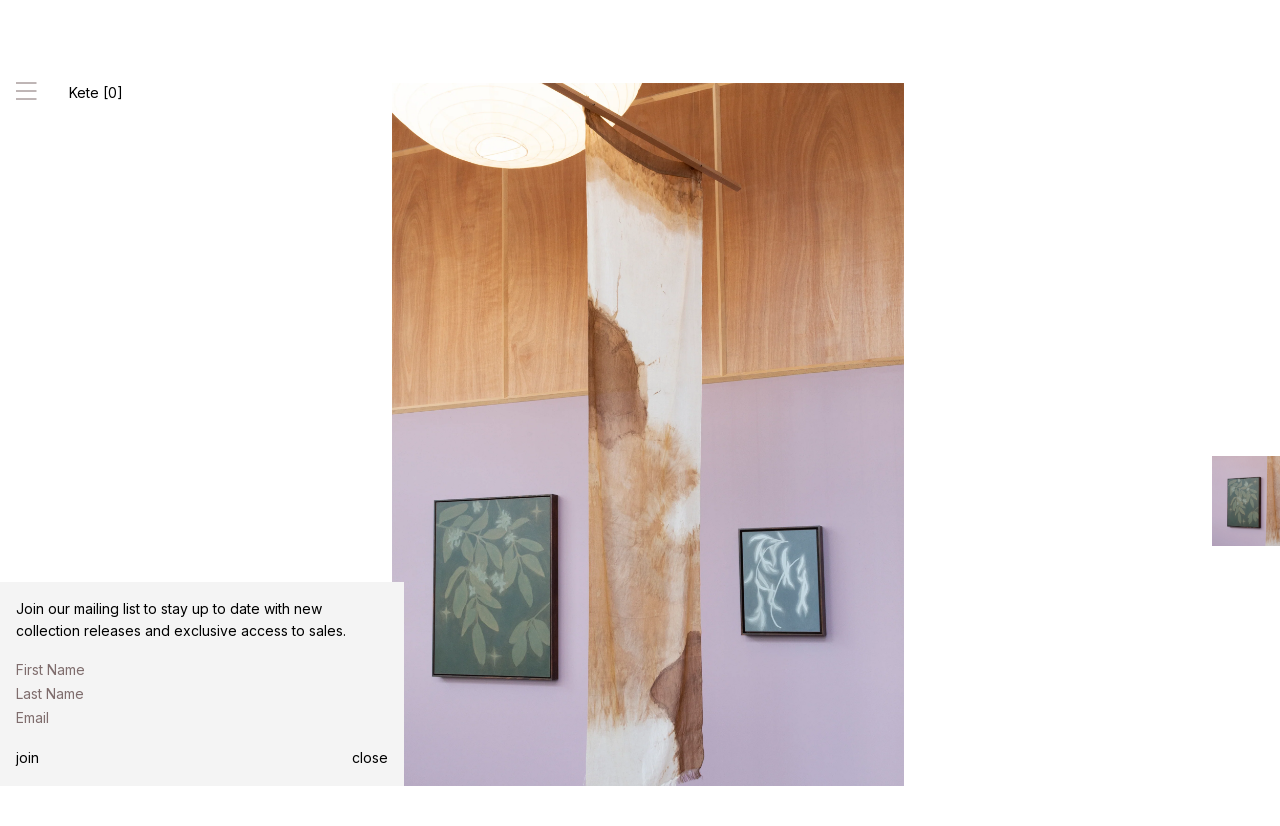

--- FILE ---
content_type: text/html; charset=utf-8
request_url: https://www.kaukau.co.nz/products/plantscape-6-portals
body_size: 12903
content:
<!DOCTYPE html>
<html>
  <head>
    <title>Portals</title>
    <meta charset="utf-8" />
    <meta http-equiv="X-UA-Compatible" content="IE=edge,chrome=1" />
    <meta name="description" content="Gianna Christella Hayes, Portals, 2022   Silk and linen hand-dyed with Walnut and Iron. 1720 x 480 mm" />
    <link rel="canonical" href="https://www.kaukau.co.nz/products/plantscape-6-portals" />
    <meta
      name="viewport"
      content="width=device-width,initial-scale=1,shrink-to-fit=no"
    />
    <link rel="icon" type="image/png" href="//www.kaukau.co.nz/cdn/shop/t/38/assets/favicon-2.png?v=157172037620856598821747538245" />
    <meta name="turbolinks-cache-control" content="no-cache" />
    <link rel="stylesheet" href="//www.kaukau.co.nz/cdn/shop/t/38/assets/style.css?v=179218528585290578191749957786" />
    
      <meta name="theme-color" content="#FFF" media="(prefers-color-scheme: light)">
      <meta name="theme-color" content="#000" media="(prefers-color-scheme: dark)">
    
    
    <link rel="preconnect" href="https://fonts.googleapis.com">
    <link rel="preconnect" href="https://fonts.gstatic.com" crossorigin>
    <link href="https://fonts.googleapis.com/css2?family=Inter:ital,opsz,wght@0,14..32,100..900;1,14..32,100..900&display=swap" rel="stylesheet">

    <script defer src="//www.kaukau.co.nz/cdn/shop/t/38/assets/main.js?v=58292216223320207041749957787"></script>
    <script>window.performance && window.performance.mark && window.performance.mark('shopify.content_for_header.start');</script><meta name="facebook-domain-verification" content="evz15b3fo51r6ruifry7upl69wbyr5">
<meta id="shopify-digital-wallet" name="shopify-digital-wallet" content="/10227525/digital_wallets/dialog">
<meta name="shopify-checkout-api-token" content="c616bd0722919f6810fd8bfb084a1f86">
<meta id="in-context-paypal-metadata" data-shop-id="10227525" data-venmo-supported="false" data-environment="production" data-locale="en_US" data-paypal-v4="true" data-currency="NZD">
<link rel="alternate" type="application/json+oembed" href="https://www.kaukau.co.nz/products/plantscape-6-portals.oembed">
<script async="async" src="/checkouts/internal/preloads.js?locale=en-NZ"></script>
<link rel="preconnect" href="https://shop.app" crossorigin="anonymous">
<script async="async" src="https://shop.app/checkouts/internal/preloads.js?locale=en-NZ&shop_id=10227525" crossorigin="anonymous"></script>
<script id="apple-pay-shop-capabilities" type="application/json">{"shopId":10227525,"countryCode":"NZ","currencyCode":"NZD","merchantCapabilities":["supports3DS"],"merchantId":"gid:\/\/shopify\/Shop\/10227525","merchantName":"KAUKAU ONLINE","requiredBillingContactFields":["postalAddress","email","phone"],"requiredShippingContactFields":["postalAddress","email","phone"],"shippingType":"shipping","supportedNetworks":["visa","masterCard","amex","jcb"],"total":{"type":"pending","label":"KAUKAU ONLINE","amount":"1.00"},"shopifyPaymentsEnabled":true,"supportsSubscriptions":true}</script>
<script id="shopify-features" type="application/json">{"accessToken":"c616bd0722919f6810fd8bfb084a1f86","betas":["rich-media-storefront-analytics"],"domain":"www.kaukau.co.nz","predictiveSearch":true,"shopId":10227525,"locale":"en"}</script>
<script>var Shopify = Shopify || {};
Shopify.shop = "precinct35.myshopify.com";
Shopify.locale = "en";
Shopify.currency = {"active":"NZD","rate":"1.0"};
Shopify.country = "NZ";
Shopify.theme = {"name":"KAUKAU 2025 tweaks","id":176309567772,"schema_name":"Themekit template theme","schema_version":"1.0.0","theme_store_id":null,"role":"main"};
Shopify.theme.handle = "null";
Shopify.theme.style = {"id":null,"handle":null};
Shopify.cdnHost = "www.kaukau.co.nz/cdn";
Shopify.routes = Shopify.routes || {};
Shopify.routes.root = "/";</script>
<script type="module">!function(o){(o.Shopify=o.Shopify||{}).modules=!0}(window);</script>
<script>!function(o){function n(){var o=[];function n(){o.push(Array.prototype.slice.apply(arguments))}return n.q=o,n}var t=o.Shopify=o.Shopify||{};t.loadFeatures=n(),t.autoloadFeatures=n()}(window);</script>
<script>
  window.ShopifyPay = window.ShopifyPay || {};
  window.ShopifyPay.apiHost = "shop.app\/pay";
  window.ShopifyPay.redirectState = null;
</script>
<script id="shop-js-analytics" type="application/json">{"pageType":"product"}</script>
<script defer="defer" async type="module" src="//www.kaukau.co.nz/cdn/shopifycloud/shop-js/modules/v2/client.init-shop-cart-sync_D0dqhulL.en.esm.js"></script>
<script defer="defer" async type="module" src="//www.kaukau.co.nz/cdn/shopifycloud/shop-js/modules/v2/chunk.common_CpVO7qML.esm.js"></script>
<script type="module">
  await import("//www.kaukau.co.nz/cdn/shopifycloud/shop-js/modules/v2/client.init-shop-cart-sync_D0dqhulL.en.esm.js");
await import("//www.kaukau.co.nz/cdn/shopifycloud/shop-js/modules/v2/chunk.common_CpVO7qML.esm.js");

  window.Shopify.SignInWithShop?.initShopCartSync?.({"fedCMEnabled":true,"windoidEnabled":true});

</script>
<script>
  window.Shopify = window.Shopify || {};
  if (!window.Shopify.featureAssets) window.Shopify.featureAssets = {};
  window.Shopify.featureAssets['shop-js'] = {"shop-cart-sync":["modules/v2/client.shop-cart-sync_D9bwt38V.en.esm.js","modules/v2/chunk.common_CpVO7qML.esm.js"],"init-fed-cm":["modules/v2/client.init-fed-cm_BJ8NPuHe.en.esm.js","modules/v2/chunk.common_CpVO7qML.esm.js"],"init-shop-email-lookup-coordinator":["modules/v2/client.init-shop-email-lookup-coordinator_pVrP2-kG.en.esm.js","modules/v2/chunk.common_CpVO7qML.esm.js"],"shop-cash-offers":["modules/v2/client.shop-cash-offers_CNh7FWN-.en.esm.js","modules/v2/chunk.common_CpVO7qML.esm.js","modules/v2/chunk.modal_DKF6x0Jh.esm.js"],"init-shop-cart-sync":["modules/v2/client.init-shop-cart-sync_D0dqhulL.en.esm.js","modules/v2/chunk.common_CpVO7qML.esm.js"],"init-windoid":["modules/v2/client.init-windoid_DaoAelzT.en.esm.js","modules/v2/chunk.common_CpVO7qML.esm.js"],"shop-toast-manager":["modules/v2/client.shop-toast-manager_1DND8Tac.en.esm.js","modules/v2/chunk.common_CpVO7qML.esm.js"],"pay-button":["modules/v2/client.pay-button_CFeQi1r6.en.esm.js","modules/v2/chunk.common_CpVO7qML.esm.js"],"shop-button":["modules/v2/client.shop-button_Ca94MDdQ.en.esm.js","modules/v2/chunk.common_CpVO7qML.esm.js"],"shop-login-button":["modules/v2/client.shop-login-button_DPYNfp1Z.en.esm.js","modules/v2/chunk.common_CpVO7qML.esm.js","modules/v2/chunk.modal_DKF6x0Jh.esm.js"],"avatar":["modules/v2/client.avatar_BTnouDA3.en.esm.js"],"shop-follow-button":["modules/v2/client.shop-follow-button_BMKh4nJE.en.esm.js","modules/v2/chunk.common_CpVO7qML.esm.js","modules/v2/chunk.modal_DKF6x0Jh.esm.js"],"init-customer-accounts-sign-up":["modules/v2/client.init-customer-accounts-sign-up_CJXi5kRN.en.esm.js","modules/v2/client.shop-login-button_DPYNfp1Z.en.esm.js","modules/v2/chunk.common_CpVO7qML.esm.js","modules/v2/chunk.modal_DKF6x0Jh.esm.js"],"init-shop-for-new-customer-accounts":["modules/v2/client.init-shop-for-new-customer-accounts_BoBxkgWu.en.esm.js","modules/v2/client.shop-login-button_DPYNfp1Z.en.esm.js","modules/v2/chunk.common_CpVO7qML.esm.js","modules/v2/chunk.modal_DKF6x0Jh.esm.js"],"init-customer-accounts":["modules/v2/client.init-customer-accounts_DCuDTzpR.en.esm.js","modules/v2/client.shop-login-button_DPYNfp1Z.en.esm.js","modules/v2/chunk.common_CpVO7qML.esm.js","modules/v2/chunk.modal_DKF6x0Jh.esm.js"],"checkout-modal":["modules/v2/client.checkout-modal_U_3e4VxF.en.esm.js","modules/v2/chunk.common_CpVO7qML.esm.js","modules/v2/chunk.modal_DKF6x0Jh.esm.js"],"lead-capture":["modules/v2/client.lead-capture_DEgn0Z8u.en.esm.js","modules/v2/chunk.common_CpVO7qML.esm.js","modules/v2/chunk.modal_DKF6x0Jh.esm.js"],"shop-login":["modules/v2/client.shop-login_CoM5QKZ_.en.esm.js","modules/v2/chunk.common_CpVO7qML.esm.js","modules/v2/chunk.modal_DKF6x0Jh.esm.js"],"payment-terms":["modules/v2/client.payment-terms_BmrqWn8r.en.esm.js","modules/v2/chunk.common_CpVO7qML.esm.js","modules/v2/chunk.modal_DKF6x0Jh.esm.js"]};
</script>
<script>(function() {
  var isLoaded = false;
  function asyncLoad() {
    if (isLoaded) return;
    isLoaded = true;
    var urls = ["https:\/\/static.klaviyo.com\/onsite\/js\/klaviyo.js?company_id=Vnegw3\u0026shop=precinct35.myshopify.com"];
    for (var i = 0; i < urls.length; i++) {
      var s = document.createElement('script');
      s.type = 'text/javascript';
      s.async = true;
      s.src = urls[i];
      var x = document.getElementsByTagName('script')[0];
      x.parentNode.insertBefore(s, x);
    }
  };
  if(window.attachEvent) {
    window.attachEvent('onload', asyncLoad);
  } else {
    window.addEventListener('load', asyncLoad, false);
  }
})();</script>
<script id="__st">var __st={"a":10227525,"offset":46800,"reqid":"c55d9a4f-b4b3-4b27-b04b-e149090b6a43-1764694074","pageurl":"www.kaukau.co.nz\/products\/plantscape-6-portals","u":"5ccf26fe4a8d","p":"product","rtyp":"product","rid":6763792629829};</script>
<script>window.ShopifyPaypalV4VisibilityTracking = true;</script>
<script id="captcha-bootstrap">!function(){'use strict';const t='contact',e='account',n='new_comment',o=[[t,t],['blogs',n],['comments',n],[t,'customer']],c=[[e,'customer_login'],[e,'guest_login'],[e,'recover_customer_password'],[e,'create_customer']],r=t=>t.map((([t,e])=>`form[action*='/${t}']:not([data-nocaptcha='true']) input[name='form_type'][value='${e}']`)).join(','),a=t=>()=>t?[...document.querySelectorAll(t)].map((t=>t.form)):[];function s(){const t=[...o],e=r(t);return a(e)}const i='password',u='form_key',d=['recaptcha-v3-token','g-recaptcha-response','h-captcha-response',i],f=()=>{try{return window.sessionStorage}catch{return}},m='__shopify_v',_=t=>t.elements[u];function p(t,e,n=!1){try{const o=window.sessionStorage,c=JSON.parse(o.getItem(e)),{data:r}=function(t){const{data:e,action:n}=t;return t[m]||n?{data:e,action:n}:{data:t,action:n}}(c);for(const[e,n]of Object.entries(r))t.elements[e]&&(t.elements[e].value=n);n&&o.removeItem(e)}catch(o){console.error('form repopulation failed',{error:o})}}const l='form_type',E='cptcha';function T(t){t.dataset[E]=!0}const w=window,h=w.document,L='Shopify',v='ce_forms',y='captcha';let A=!1;((t,e)=>{const n=(g='f06e6c50-85a8-45c8-87d0-21a2b65856fe',I='https://cdn.shopify.com/shopifycloud/storefront-forms-hcaptcha/ce_storefront_forms_captcha_hcaptcha.v1.5.2.iife.js',D={infoText:'Protected by hCaptcha',privacyText:'Privacy',termsText:'Terms'},(t,e,n)=>{const o=w[L][v],c=o.bindForm;if(c)return c(t,g,e,D).then(n);var r;o.q.push([[t,g,e,D],n]),r=I,A||(h.body.append(Object.assign(h.createElement('script'),{id:'captcha-provider',async:!0,src:r})),A=!0)});var g,I,D;w[L]=w[L]||{},w[L][v]=w[L][v]||{},w[L][v].q=[],w[L][y]=w[L][y]||{},w[L][y].protect=function(t,e){n(t,void 0,e),T(t)},Object.freeze(w[L][y]),function(t,e,n,w,h,L){const[v,y,A,g]=function(t,e,n){const i=e?o:[],u=t?c:[],d=[...i,...u],f=r(d),m=r(i),_=r(d.filter((([t,e])=>n.includes(e))));return[a(f),a(m),a(_),s()]}(w,h,L),I=t=>{const e=t.target;return e instanceof HTMLFormElement?e:e&&e.form},D=t=>v().includes(t);t.addEventListener('submit',(t=>{const e=I(t);if(!e)return;const n=D(e)&&!e.dataset.hcaptchaBound&&!e.dataset.recaptchaBound,o=_(e),c=g().includes(e)&&(!o||!o.value);(n||c)&&t.preventDefault(),c&&!n&&(function(t){try{if(!f())return;!function(t){const e=f();if(!e)return;const n=_(t);if(!n)return;const o=n.value;o&&e.removeItem(o)}(t);const e=Array.from(Array(32),(()=>Math.random().toString(36)[2])).join('');!function(t,e){_(t)||t.append(Object.assign(document.createElement('input'),{type:'hidden',name:u})),t.elements[u].value=e}(t,e),function(t,e){const n=f();if(!n)return;const o=[...t.querySelectorAll(`input[type='${i}']`)].map((({name:t})=>t)),c=[...d,...o],r={};for(const[a,s]of new FormData(t).entries())c.includes(a)||(r[a]=s);n.setItem(e,JSON.stringify({[m]:1,action:t.action,data:r}))}(t,e)}catch(e){console.error('failed to persist form',e)}}(e),e.submit())}));const S=(t,e)=>{t&&!t.dataset[E]&&(n(t,e.some((e=>e===t))),T(t))};for(const o of['focusin','change'])t.addEventListener(o,(t=>{const e=I(t);D(e)&&S(e,y())}));const B=e.get('form_key'),M=e.get(l),P=B&&M;t.addEventListener('DOMContentLoaded',(()=>{const t=y();if(P)for(const e of t)e.elements[l].value===M&&p(e,B);[...new Set([...A(),...v().filter((t=>'true'===t.dataset.shopifyCaptcha))])].forEach((e=>S(e,t)))}))}(h,new URLSearchParams(w.location.search),n,t,e,['guest_login'])})(!0,!0)}();</script>
<script integrity="sha256-52AcMU7V7pcBOXWImdc/TAGTFKeNjmkeM1Pvks/DTgc=" data-source-attribution="shopify.loadfeatures" defer="defer" src="//www.kaukau.co.nz/cdn/shopifycloud/storefront/assets/storefront/load_feature-81c60534.js" crossorigin="anonymous"></script>
<script crossorigin="anonymous" defer="defer" src="//www.kaukau.co.nz/cdn/shopifycloud/storefront/assets/shopify_pay/storefront-65b4c6d7.js?v=20250812"></script>
<script data-source-attribution="shopify.dynamic_checkout.dynamic.init">var Shopify=Shopify||{};Shopify.PaymentButton=Shopify.PaymentButton||{isStorefrontPortableWallets:!0,init:function(){window.Shopify.PaymentButton.init=function(){};var t=document.createElement("script");t.src="https://www.kaukau.co.nz/cdn/shopifycloud/portable-wallets/latest/portable-wallets.en.js",t.type="module",document.head.appendChild(t)}};
</script>
<script data-source-attribution="shopify.dynamic_checkout.buyer_consent">
  function portableWalletsHideBuyerConsent(e){var t=document.getElementById("shopify-buyer-consent"),n=document.getElementById("shopify-subscription-policy-button");t&&n&&(t.classList.add("hidden"),t.setAttribute("aria-hidden","true"),n.removeEventListener("click",e))}function portableWalletsShowBuyerConsent(e){var t=document.getElementById("shopify-buyer-consent"),n=document.getElementById("shopify-subscription-policy-button");t&&n&&(t.classList.remove("hidden"),t.removeAttribute("aria-hidden"),n.addEventListener("click",e))}window.Shopify?.PaymentButton&&(window.Shopify.PaymentButton.hideBuyerConsent=portableWalletsHideBuyerConsent,window.Shopify.PaymentButton.showBuyerConsent=portableWalletsShowBuyerConsent);
</script>
<script data-source-attribution="shopify.dynamic_checkout.cart.bootstrap">document.addEventListener("DOMContentLoaded",(function(){function t(){return document.querySelector("shopify-accelerated-checkout-cart, shopify-accelerated-checkout")}if(t())Shopify.PaymentButton.init();else{new MutationObserver((function(e,n){t()&&(Shopify.PaymentButton.init(),n.disconnect())})).observe(document.body,{childList:!0,subtree:!0})}}));
</script>
<link id="shopify-accelerated-checkout-styles" rel="stylesheet" media="screen" href="https://www.kaukau.co.nz/cdn/shopifycloud/portable-wallets/latest/accelerated-checkout-backwards-compat.css" crossorigin="anonymous">
<style id="shopify-accelerated-checkout-cart">
        #shopify-buyer-consent {
  margin-top: 1em;
  display: inline-block;
  width: 100%;
}

#shopify-buyer-consent.hidden {
  display: none;
}

#shopify-subscription-policy-button {
  background: none;
  border: none;
  padding: 0;
  text-decoration: underline;
  font-size: inherit;
  cursor: pointer;
}

#shopify-subscription-policy-button::before {
  box-shadow: none;
}

      </style>

<script>window.performance && window.performance.mark && window.performance.mark('shopify.content_for_header.end');</script>
  <meta property="og:image" content="https://cdn.shopify.com/s/files/1/1022/7525/products/TheHarvest6_PhotoCheskaBrown.jpg?v=1654629977" />
<meta property="og:image:secure_url" content="https://cdn.shopify.com/s/files/1/1022/7525/products/TheHarvest6_PhotoCheskaBrown.jpg?v=1654629977" />
<meta property="og:image:width" content="2000" />
<meta property="og:image:height" content="3000" />
<link href="https://monorail-edge.shopifysvc.com" rel="dns-prefetch">
<script>(function(){if ("sendBeacon" in navigator && "performance" in window) {try {var session_token_from_headers = performance.getEntriesByType('navigation')[0].serverTiming.find(x => x.name == '_s').description;} catch {var session_token_from_headers = undefined;}var session_cookie_matches = document.cookie.match(/_shopify_s=([^;]*)/);var session_token_from_cookie = session_cookie_matches && session_cookie_matches.length === 2 ? session_cookie_matches[1] : "";var session_token = session_token_from_headers || session_token_from_cookie || "";function handle_abandonment_event(e) {var entries = performance.getEntries().filter(function(entry) {return /monorail-edge.shopifysvc.com/.test(entry.name);});if (!window.abandonment_tracked && entries.length === 0) {window.abandonment_tracked = true;var currentMs = Date.now();var navigation_start = performance.timing.navigationStart;var payload = {shop_id: 10227525,url: window.location.href,navigation_start,duration: currentMs - navigation_start,session_token,page_type: "product"};window.navigator.sendBeacon("https://monorail-edge.shopifysvc.com/v1/produce", JSON.stringify({schema_id: "online_store_buyer_site_abandonment/1.1",payload: payload,metadata: {event_created_at_ms: currentMs,event_sent_at_ms: currentMs}}));}}window.addEventListener('pagehide', handle_abandonment_event);}}());</script>
<script id="web-pixels-manager-setup">(function e(e,d,r,n,o){if(void 0===o&&(o={}),!Boolean(null===(a=null===(i=window.Shopify)||void 0===i?void 0:i.analytics)||void 0===a?void 0:a.replayQueue)){var i,a;window.Shopify=window.Shopify||{};var t=window.Shopify;t.analytics=t.analytics||{};var s=t.analytics;s.replayQueue=[],s.publish=function(e,d,r){return s.replayQueue.push([e,d,r]),!0};try{self.performance.mark("wpm:start")}catch(e){}var l=function(){var e={modern:/Edge?\/(1{2}[4-9]|1[2-9]\d|[2-9]\d{2}|\d{4,})\.\d+(\.\d+|)|Firefox\/(1{2}[4-9]|1[2-9]\d|[2-9]\d{2}|\d{4,})\.\d+(\.\d+|)|Chrom(ium|e)\/(9{2}|\d{3,})\.\d+(\.\d+|)|(Maci|X1{2}).+ Version\/(15\.\d+|(1[6-9]|[2-9]\d|\d{3,})\.\d+)([,.]\d+|)( \(\w+\)|)( Mobile\/\w+|) Safari\/|Chrome.+OPR\/(9{2}|\d{3,})\.\d+\.\d+|(CPU[ +]OS|iPhone[ +]OS|CPU[ +]iPhone|CPU IPhone OS|CPU iPad OS)[ +]+(15[._]\d+|(1[6-9]|[2-9]\d|\d{3,})[._]\d+)([._]\d+|)|Android:?[ /-](13[3-9]|1[4-9]\d|[2-9]\d{2}|\d{4,})(\.\d+|)(\.\d+|)|Android.+Firefox\/(13[5-9]|1[4-9]\d|[2-9]\d{2}|\d{4,})\.\d+(\.\d+|)|Android.+Chrom(ium|e)\/(13[3-9]|1[4-9]\d|[2-9]\d{2}|\d{4,})\.\d+(\.\d+|)|SamsungBrowser\/([2-9]\d|\d{3,})\.\d+/,legacy:/Edge?\/(1[6-9]|[2-9]\d|\d{3,})\.\d+(\.\d+|)|Firefox\/(5[4-9]|[6-9]\d|\d{3,})\.\d+(\.\d+|)|Chrom(ium|e)\/(5[1-9]|[6-9]\d|\d{3,})\.\d+(\.\d+|)([\d.]+$|.*Safari\/(?![\d.]+ Edge\/[\d.]+$))|(Maci|X1{2}).+ Version\/(10\.\d+|(1[1-9]|[2-9]\d|\d{3,})\.\d+)([,.]\d+|)( \(\w+\)|)( Mobile\/\w+|) Safari\/|Chrome.+OPR\/(3[89]|[4-9]\d|\d{3,})\.\d+\.\d+|(CPU[ +]OS|iPhone[ +]OS|CPU[ +]iPhone|CPU IPhone OS|CPU iPad OS)[ +]+(10[._]\d+|(1[1-9]|[2-9]\d|\d{3,})[._]\d+)([._]\d+|)|Android:?[ /-](13[3-9]|1[4-9]\d|[2-9]\d{2}|\d{4,})(\.\d+|)(\.\d+|)|Mobile Safari.+OPR\/([89]\d|\d{3,})\.\d+\.\d+|Android.+Firefox\/(13[5-9]|1[4-9]\d|[2-9]\d{2}|\d{4,})\.\d+(\.\d+|)|Android.+Chrom(ium|e)\/(13[3-9]|1[4-9]\d|[2-9]\d{2}|\d{4,})\.\d+(\.\d+|)|Android.+(UC? ?Browser|UCWEB|U3)[ /]?(15\.([5-9]|\d{2,})|(1[6-9]|[2-9]\d|\d{3,})\.\d+)\.\d+|SamsungBrowser\/(5\.\d+|([6-9]|\d{2,})\.\d+)|Android.+MQ{2}Browser\/(14(\.(9|\d{2,})|)|(1[5-9]|[2-9]\d|\d{3,})(\.\d+|))(\.\d+|)|K[Aa][Ii]OS\/(3\.\d+|([4-9]|\d{2,})\.\d+)(\.\d+|)/},d=e.modern,r=e.legacy,n=navigator.userAgent;return n.match(d)?"modern":n.match(r)?"legacy":"unknown"}(),u="modern"===l?"modern":"legacy",c=(null!=n?n:{modern:"",legacy:""})[u],f=function(e){return[e.baseUrl,"/wpm","/b",e.hashVersion,"modern"===e.buildTarget?"m":"l",".js"].join("")}({baseUrl:d,hashVersion:r,buildTarget:u}),m=function(e){var d=e.version,r=e.bundleTarget,n=e.surface,o=e.pageUrl,i=e.monorailEndpoint;return{emit:function(e){var a=e.status,t=e.errorMsg,s=(new Date).getTime(),l=JSON.stringify({metadata:{event_sent_at_ms:s},events:[{schema_id:"web_pixels_manager_load/3.1",payload:{version:d,bundle_target:r,page_url:o,status:a,surface:n,error_msg:t},metadata:{event_created_at_ms:s}}]});if(!i)return console&&console.warn&&console.warn("[Web Pixels Manager] No Monorail endpoint provided, skipping logging."),!1;try{return self.navigator.sendBeacon.bind(self.navigator)(i,l)}catch(e){}var u=new XMLHttpRequest;try{return u.open("POST",i,!0),u.setRequestHeader("Content-Type","text/plain"),u.send(l),!0}catch(e){return console&&console.warn&&console.warn("[Web Pixels Manager] Got an unhandled error while logging to Monorail."),!1}}}}({version:r,bundleTarget:l,surface:e.surface,pageUrl:self.location.href,monorailEndpoint:e.monorailEndpoint});try{o.browserTarget=l,function(e){var d=e.src,r=e.async,n=void 0===r||r,o=e.onload,i=e.onerror,a=e.sri,t=e.scriptDataAttributes,s=void 0===t?{}:t,l=document.createElement("script"),u=document.querySelector("head"),c=document.querySelector("body");if(l.async=n,l.src=d,a&&(l.integrity=a,l.crossOrigin="anonymous"),s)for(var f in s)if(Object.prototype.hasOwnProperty.call(s,f))try{l.dataset[f]=s[f]}catch(e){}if(o&&l.addEventListener("load",o),i&&l.addEventListener("error",i),u)u.appendChild(l);else{if(!c)throw new Error("Did not find a head or body element to append the script");c.appendChild(l)}}({src:f,async:!0,onload:function(){if(!function(){var e,d;return Boolean(null===(d=null===(e=window.Shopify)||void 0===e?void 0:e.analytics)||void 0===d?void 0:d.initialized)}()){var d=window.webPixelsManager.init(e)||void 0;if(d){var r=window.Shopify.analytics;r.replayQueue.forEach((function(e){var r=e[0],n=e[1],o=e[2];d.publishCustomEvent(r,n,o)})),r.replayQueue=[],r.publish=d.publishCustomEvent,r.visitor=d.visitor,r.initialized=!0}}},onerror:function(){return m.emit({status:"failed",errorMsg:"".concat(f," has failed to load")})},sri:function(e){var d=/^sha384-[A-Za-z0-9+/=]+$/;return"string"==typeof e&&d.test(e)}(c)?c:"",scriptDataAttributes:o}),m.emit({status:"loading"})}catch(e){m.emit({status:"failed",errorMsg:(null==e?void 0:e.message)||"Unknown error"})}}})({shopId: 10227525,storefrontBaseUrl: "https://www.kaukau.co.nz",extensionsBaseUrl: "https://extensions.shopifycdn.com/cdn/shopifycloud/web-pixels-manager",monorailEndpoint: "https://monorail-edge.shopifysvc.com/unstable/produce_batch",surface: "storefront-renderer",enabledBetaFlags: ["2dca8a86"],webPixelsConfigList: [{"id":"1643381020","configuration":"{\"accountID\":\"V2KZ7a\",\"webPixelConfig\":\"eyJlbmFibGVBZGRlZFRvQ2FydEV2ZW50cyI6IHRydWV9\"}","eventPayloadVersion":"v1","runtimeContext":"STRICT","scriptVersion":"9a3e1117c25e3d7955a2b89bcfe1cdfd","type":"APP","apiClientId":123074,"privacyPurposes":["ANALYTICS","MARKETING"],"dataSharingAdjustments":{"protectedCustomerApprovalScopes":["read_customer_address","read_customer_email","read_customer_name","read_customer_personal_data","read_customer_phone"]}},{"id":"302743836","configuration":"{\"pixel_id\":\"564558157907910\",\"pixel_type\":\"facebook_pixel\",\"metaapp_system_user_token\":\"-\"}","eventPayloadVersion":"v1","runtimeContext":"OPEN","scriptVersion":"ca16bc87fe92b6042fbaa3acc2fbdaa6","type":"APP","apiClientId":2329312,"privacyPurposes":["ANALYTICS","MARKETING","SALE_OF_DATA"],"dataSharingAdjustments":{"protectedCustomerApprovalScopes":["read_customer_address","read_customer_email","read_customer_name","read_customer_personal_data","read_customer_phone"]}},{"id":"143884572","eventPayloadVersion":"v1","runtimeContext":"LAX","scriptVersion":"1","type":"CUSTOM","privacyPurposes":["ANALYTICS"],"name":"Google Analytics tag (migrated)"},{"id":"shopify-app-pixel","configuration":"{}","eventPayloadVersion":"v1","runtimeContext":"STRICT","scriptVersion":"0450","apiClientId":"shopify-pixel","type":"APP","privacyPurposes":["ANALYTICS","MARKETING"]},{"id":"shopify-custom-pixel","eventPayloadVersion":"v1","runtimeContext":"LAX","scriptVersion":"0450","apiClientId":"shopify-pixel","type":"CUSTOM","privacyPurposes":["ANALYTICS","MARKETING"]}],isMerchantRequest: false,initData: {"shop":{"name":"KAUKAU ONLINE","paymentSettings":{"currencyCode":"NZD"},"myshopifyDomain":"precinct35.myshopify.com","countryCode":"NZ","storefrontUrl":"https:\/\/www.kaukau.co.nz"},"customer":null,"cart":null,"checkout":null,"productVariants":[{"price":{"amount":500.0,"currencyCode":"NZD"},"product":{"title":"Portals","vendor":"Gianna Christella Hayes","id":"6763792629829","untranslatedTitle":"Portals","url":"\/products\/plantscape-6-portals","type":"Art"},"id":"40121133072453","image":{"src":"\/\/www.kaukau.co.nz\/cdn\/shop\/products\/TheHarvest6_PhotoCheskaBrown.jpg?v=1654629977"},"sku":"13790","title":"Default Title","untranslatedTitle":"Default Title"}],"purchasingCompany":null},},"https://www.kaukau.co.nz/cdn","ae1676cfwd2530674p4253c800m34e853cb",{"modern":"","legacy":""},{"shopId":"10227525","storefrontBaseUrl":"https:\/\/www.kaukau.co.nz","extensionBaseUrl":"https:\/\/extensions.shopifycdn.com\/cdn\/shopifycloud\/web-pixels-manager","surface":"storefront-renderer","enabledBetaFlags":"[\"2dca8a86\"]","isMerchantRequest":"false","hashVersion":"ae1676cfwd2530674p4253c800m34e853cb","publish":"custom","events":"[[\"page_viewed\",{}],[\"product_viewed\",{\"productVariant\":{\"price\":{\"amount\":500.0,\"currencyCode\":\"NZD\"},\"product\":{\"title\":\"Portals\",\"vendor\":\"Gianna Christella Hayes\",\"id\":\"6763792629829\",\"untranslatedTitle\":\"Portals\",\"url\":\"\/products\/plantscape-6-portals\",\"type\":\"Art\"},\"id\":\"40121133072453\",\"image\":{\"src\":\"\/\/www.kaukau.co.nz\/cdn\/shop\/products\/TheHarvest6_PhotoCheskaBrown.jpg?v=1654629977\"},\"sku\":\"13790\",\"title\":\"Default Title\",\"untranslatedTitle\":\"Default Title\"}}]]"});</script><script>
  window.ShopifyAnalytics = window.ShopifyAnalytics || {};
  window.ShopifyAnalytics.meta = window.ShopifyAnalytics.meta || {};
  window.ShopifyAnalytics.meta.currency = 'NZD';
  var meta = {"product":{"id":6763792629829,"gid":"gid:\/\/shopify\/Product\/6763792629829","vendor":"Gianna Christella Hayes","type":"Art","variants":[{"id":40121133072453,"price":50000,"name":"Portals","public_title":null,"sku":"13790"}],"remote":false},"page":{"pageType":"product","resourceType":"product","resourceId":6763792629829}};
  for (var attr in meta) {
    window.ShopifyAnalytics.meta[attr] = meta[attr];
  }
</script>
<script class="analytics">
  (function () {
    var customDocumentWrite = function(content) {
      var jquery = null;

      if (window.jQuery) {
        jquery = window.jQuery;
      } else if (window.Checkout && window.Checkout.$) {
        jquery = window.Checkout.$;
      }

      if (jquery) {
        jquery('body').append(content);
      }
    };

    var hasLoggedConversion = function(token) {
      if (token) {
        return document.cookie.indexOf('loggedConversion=' + token) !== -1;
      }
      return false;
    }

    var setCookieIfConversion = function(token) {
      if (token) {
        var twoMonthsFromNow = new Date(Date.now());
        twoMonthsFromNow.setMonth(twoMonthsFromNow.getMonth() + 2);

        document.cookie = 'loggedConversion=' + token + '; expires=' + twoMonthsFromNow;
      }
    }

    var trekkie = window.ShopifyAnalytics.lib = window.trekkie = window.trekkie || [];
    if (trekkie.integrations) {
      return;
    }
    trekkie.methods = [
      'identify',
      'page',
      'ready',
      'track',
      'trackForm',
      'trackLink'
    ];
    trekkie.factory = function(method) {
      return function() {
        var args = Array.prototype.slice.call(arguments);
        args.unshift(method);
        trekkie.push(args);
        return trekkie;
      };
    };
    for (var i = 0; i < trekkie.methods.length; i++) {
      var key = trekkie.methods[i];
      trekkie[key] = trekkie.factory(key);
    }
    trekkie.load = function(config) {
      trekkie.config = config || {};
      trekkie.config.initialDocumentCookie = document.cookie;
      var first = document.getElementsByTagName('script')[0];
      var script = document.createElement('script');
      script.type = 'text/javascript';
      script.onerror = function(e) {
        var scriptFallback = document.createElement('script');
        scriptFallback.type = 'text/javascript';
        scriptFallback.onerror = function(error) {
                var Monorail = {
      produce: function produce(monorailDomain, schemaId, payload) {
        var currentMs = new Date().getTime();
        var event = {
          schema_id: schemaId,
          payload: payload,
          metadata: {
            event_created_at_ms: currentMs,
            event_sent_at_ms: currentMs
          }
        };
        return Monorail.sendRequest("https://" + monorailDomain + "/v1/produce", JSON.stringify(event));
      },
      sendRequest: function sendRequest(endpointUrl, payload) {
        // Try the sendBeacon API
        if (window && window.navigator && typeof window.navigator.sendBeacon === 'function' && typeof window.Blob === 'function' && !Monorail.isIos12()) {
          var blobData = new window.Blob([payload], {
            type: 'text/plain'
          });

          if (window.navigator.sendBeacon(endpointUrl, blobData)) {
            return true;
          } // sendBeacon was not successful

        } // XHR beacon

        var xhr = new XMLHttpRequest();

        try {
          xhr.open('POST', endpointUrl);
          xhr.setRequestHeader('Content-Type', 'text/plain');
          xhr.send(payload);
        } catch (e) {
          console.log(e);
        }

        return false;
      },
      isIos12: function isIos12() {
        return window.navigator.userAgent.lastIndexOf('iPhone; CPU iPhone OS 12_') !== -1 || window.navigator.userAgent.lastIndexOf('iPad; CPU OS 12_') !== -1;
      }
    };
    Monorail.produce('monorail-edge.shopifysvc.com',
      'trekkie_storefront_load_errors/1.1',
      {shop_id: 10227525,
      theme_id: 176309567772,
      app_name: "storefront",
      context_url: window.location.href,
      source_url: "//www.kaukau.co.nz/cdn/s/trekkie.storefront.3c703df509f0f96f3237c9daa54e2777acf1a1dd.min.js"});

        };
        scriptFallback.async = true;
        scriptFallback.src = '//www.kaukau.co.nz/cdn/s/trekkie.storefront.3c703df509f0f96f3237c9daa54e2777acf1a1dd.min.js';
        first.parentNode.insertBefore(scriptFallback, first);
      };
      script.async = true;
      script.src = '//www.kaukau.co.nz/cdn/s/trekkie.storefront.3c703df509f0f96f3237c9daa54e2777acf1a1dd.min.js';
      first.parentNode.insertBefore(script, first);
    };
    trekkie.load(
      {"Trekkie":{"appName":"storefront","development":false,"defaultAttributes":{"shopId":10227525,"isMerchantRequest":null,"themeId":176309567772,"themeCityHash":"4646097933986244962","contentLanguage":"en","currency":"NZD","eventMetadataId":"4f285690-4c04-46de-9de8-88de5d9601f9"},"isServerSideCookieWritingEnabled":true,"monorailRegion":"shop_domain","enabledBetaFlags":["f0df213a"]},"Session Attribution":{},"S2S":{"facebookCapiEnabled":true,"source":"trekkie-storefront-renderer","apiClientId":580111}}
    );

    var loaded = false;
    trekkie.ready(function() {
      if (loaded) return;
      loaded = true;

      window.ShopifyAnalytics.lib = window.trekkie;

      var originalDocumentWrite = document.write;
      document.write = customDocumentWrite;
      try { window.ShopifyAnalytics.merchantGoogleAnalytics.call(this); } catch(error) {};
      document.write = originalDocumentWrite;

      window.ShopifyAnalytics.lib.page(null,{"pageType":"product","resourceType":"product","resourceId":6763792629829,"shopifyEmitted":true});

      var match = window.location.pathname.match(/checkouts\/(.+)\/(thank_you|post_purchase)/)
      var token = match? match[1]: undefined;
      if (!hasLoggedConversion(token)) {
        setCookieIfConversion(token);
        window.ShopifyAnalytics.lib.track("Viewed Product",{"currency":"NZD","variantId":40121133072453,"productId":6763792629829,"productGid":"gid:\/\/shopify\/Product\/6763792629829","name":"Portals","price":"500.00","sku":"13790","brand":"Gianna Christella Hayes","variant":null,"category":"Art","nonInteraction":true,"remote":false},undefined,undefined,{"shopifyEmitted":true});
      window.ShopifyAnalytics.lib.track("monorail:\/\/trekkie_storefront_viewed_product\/1.1",{"currency":"NZD","variantId":40121133072453,"productId":6763792629829,"productGid":"gid:\/\/shopify\/Product\/6763792629829","name":"Portals","price":"500.00","sku":"13790","brand":"Gianna Christella Hayes","variant":null,"category":"Art","nonInteraction":true,"remote":false,"referer":"https:\/\/www.kaukau.co.nz\/products\/plantscape-6-portals"});
      }
    });


        var eventsListenerScript = document.createElement('script');
        eventsListenerScript.async = true;
        eventsListenerScript.src = "//www.kaukau.co.nz/cdn/shopifycloud/storefront/assets/shop_events_listener-3da45d37.js";
        document.getElementsByTagName('head')[0].appendChild(eventsListenerScript);

})();</script>
  <script>
  if (!window.ga || (window.ga && typeof window.ga !== 'function')) {
    window.ga = function ga() {
      (window.ga.q = window.ga.q || []).push(arguments);
      if (window.Shopify && window.Shopify.analytics && typeof window.Shopify.analytics.publish === 'function') {
        window.Shopify.analytics.publish("ga_stub_called", {}, {sendTo: "google_osp_migration"});
      }
      console.error("Shopify's Google Analytics stub called with:", Array.from(arguments), "\nSee https://help.shopify.com/manual/promoting-marketing/pixels/pixel-migration#google for more information.");
    };
    if (window.Shopify && window.Shopify.analytics && typeof window.Shopify.analytics.publish === 'function') {
      window.Shopify.analytics.publish("ga_stub_initialized", {}, {sendTo: "google_osp_migration"});
    }
  }
</script>
<script
  defer
  src="https://www.kaukau.co.nz/cdn/shopifycloud/perf-kit/shopify-perf-kit-2.1.2.min.js"
  data-application="storefront-renderer"
  data-shop-id="10227525"
  data-render-region="gcp-us-east1"
  data-page-type="product"
  data-theme-instance-id="176309567772"
  data-theme-name="Themekit template theme"
  data-theme-version="1.0.0"
  data-monorail-region="shop_domain"
  data-resource-timing-sampling-rate="10"
  data-shs="true"
  data-shs-beacon="true"
  data-shs-export-with-fetch="true"
  data-shs-logs-sample-rate="1"
></script>
</head>

  <body class="is-loading product_artwork">
    <style>
      pre,
      code {
        display: none;
      }
    </style>

    <div id="shopify-section-promo-bar" class="shopify-section">



<div class="*promo-bar fade" style="background-color: #fafafa; color: #7f6d6d;" id="promo_bar">

  
  
  <div class="flex flex-row">
    
    <div class="text">
      <p><a href="/collections/various-saturns-nick-mullaly" title="Various Saturns ~ Nick Mullaly">View VARIOUS SATURNS by Nick Mullaly</a></p>
    </div>
    
  </div>
</div>
</div>

    <div class="full-page">
      <nav class="absolute z-40 top-0 left-0 right-0 pointer-events-none" id="nav2">
  <div class="_grid size-s h-full">
    <div class="px-unit col-span-4 s:col-span-6 h-full flex flex-col pt-unit nav-bg size-s">
      <div class="flex flex-row">
        <div class="mr-unit2">
        <div data-component="NavController">
          <button class="nav-hamburger pointer-events-auto text-highlight">
            <svg
              v-if="!open"
              width="21"
              height="20"
              viewBox="0 0 21 18"
              fill="none"
              xmlns="http://www.w3.org/2000/svg"
            >
              <path d="M0 1H20.5" class="stroke-current" stroke-width="1" />
              <path d="M0 9H20.5" class="stroke-current" stroke-width="1" />
              <path d="M0 17H20.5" class="stroke-current" stroke-width="1" />
            </svg>
          </button>
        </div>
      </div>

      <div class="">
        <a href="/cart" class="fade translation pointer-events-auto link">
          <span class="te-reo">Kete</span>
          <span class="eng">Basket</span>
          <span class="count" id="cart-count">[0]</span>
        </a>
      </div>
    </div>

      <div class="nav-contents flex flex-col pointer-events-auto mt-unit">

        <div class="flex flex-row">
          <div class="w-1/2"></div>
          <ul class="mb-unit2 w-1/2">
            
              <li><a class="translation nav-item size-s link" href="https://www.kaukau.co.nz/">Home</a></li>
            
              <li><a class="translation nav-item size-s link" href="/collections/clay-paint">Current</a></li>
            
              <li><a class="translation nav-item size-s link" href="/pages/sample-exhibition-template">Past</a></li>
            
              <li><a class="translation nav-item size-s link" href="/collections/archive-sale">Shop</a></li>
            
              <li><a class="translation nav-item size-s link" href="/collections/stockroom">Stockroom</a></li>
            
          </ul>
        </div>

        <div class="mb-unit2">
          <h3 class="text-highlight size-s mb-unit-1/2">Designers & Makers</h3>
          <ul class="big-list">
            
              <li><a class="link" href="/collections/alexandra-dodds">Alexandra Dodds</a></li>
            
              <li><a class="link" href="/collections/billie-culy">Billie Culy</a></li>
            
              <li><a class="link" href="/collections/briana-jamieson">Briana Jamieson </a></li>
            
              <li><a class="link" href="/collections/christian-dimick">Christian Dimick</a></li>
            
              <li><a class="link" href="/collections/curionoir">Curionoir </a></li>
            
              <li><a class="link" href="/collections/derek-henderson">Derek Henderson</a></li>
            
              <li><a class="link" href="/collections/jack-tilson">Jack Tilson</a></li>
            
              <li><a class="link" href="/collections/joe-sheehan">Joe Sheehan</a></li>
            
              <li><a class="link" href="/collections/lauren-gudex">Lauren Gudex</a></li>
            
              <li><a class="link" href="/collections/nick-mullay">Nick Mullaly </a></li>
            
              <li><a class="link" href="/collections/olivia-asher">Olivia Asher</a></li>
            
              <li><a class="link" href="/collections/rosa-allison">Rosa Alison</a></li>
            
              <li><a class="link" href="/collections/shannen-young">Shannen Young</a></li>
            
              <li><a class="link" href="/collections/sick-ceramics">Sick Ceramics</a></li>
            
              <li><a class="link" href="/collections/sphaera">Sphaera </a></li>
            
              <li><a class="link" href="/collections/tim-larkin">Tim Larkin</a></li>
            
              <li><a class="link" href="/collections/welfe-bowyer">Welfe </a></li>
            
              <li><a class="link" href="/collections/zoe-issacs">Zoë Issacs</a></li>
            
          </ul>
        </div>


        <form action="/search">
          <input
            class="block p-0 outline-none text-black w-full bg-none focus:bg-white placeholder-highlight"
            type="text"
            placeholder="Search"
            name="q"
            defaultValue="value"
          />
        </form>

      </div>


    </div>
  </div>
</nav> 

      <div class="page-content relative z-30" id="page-content">
        <div
  data-component="ProductData"
  data-single_variant="true"
  data-default_variant="40121133072453"
  data-url="/products/plantscape-6-portals.js"
>
  <code data-name="product_images">
    {
  "images": [{
    "alt": "Portals",
    "aspect_ratio": "0.6666666666666666",
    "attached_to_variant": false,
    "height": 3000,
    "variants": [],
    "width": 2000,
    "src": "//www.kaukau.co.nz/cdn/shop/products/TheHarvest6_PhotoCheskaBrown.jpg?v=1654629977"
  },{
    "alt": "Portals",
    "aspect_ratio": "1.5",
    "attached_to_variant": false,
    "height": 2000,
    "variants": [],
    "width": 3000,
    "src": "//www.kaukau.co.nz/cdn/shop/products/TheHarvestinstall1_PhotoCheskaBrown_257882d6-2924-4a95-9d6e-0e3551597634.jpg?v=1654629979"
  },{
    "alt": "Portals",
    "aspect_ratio": "0.6668889629876625",
    "attached_to_variant": false,
    "height": 2999,
    "variants": [],
    "width": 2000,
    "src": "//www.kaukau.co.nz/cdn/shop/products/TheHarvest7_PhotoCheskaBrown.jpg?v=1654630233"
  }]
}
  </code>
</div>

<div class="intro relative min-h-section fade pt-1">
  <div data-component="ArtworkSlideshow"></div>
</div>
 
<div class="_grid pt-unit2 pb-1" id="artwork">
    <div
      class="col-span-4 s:col-start-2 m:col-span-8 m:col-start-2 l:col-start-3 l:col-span-6"
    >
      <h1 class="size-m mb-unit2">Portals</h1>
      
        <div class="description text-content size-xs m:p-0 text-black mr-unit">
          <p>Gianna Christella Hayes, <em><strong>Portals,</strong></em> 2022</p>
<p> </p>
<p>Silk and linen hand-dyed with Walnut and Iron.</p>
<p>1720 x 480 mm</p>
        </div>
      



    </div>
    
    <div class="col-span-4 s:col-start-2 p-unit s:p-0 l:mt-0 l:col-span-7 l:col-start-10 l:ml-1">
       <div
          data-component="Purchase"
          min_price="50000"
          data-single_variant="true"
          data-top="true"
          data-enquire="true"
          data-url="/products/plantscape-6-portals.js"
          data-afterpay_logo="//www.kaukau.co.nz/cdn/shop/t/38/assets/afterpay-logo-black.png?v=172553175626045539941747538245"
        >
          ...
        </div>
    </div>


</div>


      </div>
    </div>
    
    <div data-component="Scroll"></div>
    <div data-component="HoverInfo"></div>
    <div data-component="Default"></div>
    <div data-component="CartCount"></div>

    

    
    
    
    <div id="shopify-section-footer" class="shopify-section">


<div class="relative flex flex-col m:flex-row m:items-end fade">
  <div class="m:w-1/3 p-unit">
    <a class="link" href="https://instagram.com/hi_kaukau">@hi_kaukau</a><br />
    <a class="link" href="mailto:hi@kaukau.co.nz">hi@kaukau.co.nz</a>
  </div>

  <div class="m:w-1/3 p-unit">
    <a href="/" class="block">
      <img class="block mx-auto" width="200" src="//www.kaukau.co.nz/cdn/shop/t/38/assets/kaukau-logo.png?v=128964676858862518391747538245" />
    </a>
  </div>

  <div class="m:w-1/3 text-right p-unit">
    
      <div><a class="link" href="/pages/about-us">About Us</a></div>
    
      <div><a class="link" href="/pages/shipping-returns">Shipping & Returns</a></div>
    
      <div><a class="link" href="/pages/privacy">Privacy</a></div>
    
  </div>
</div>

</div>
    
    <div id="shopify-section-newsletter-signup" class="shopify-section">



<div class="pointer-events-none fixed z-50 bottom-0 left-0 right-0 fade hidden" id="newsletter_signup">
  <div  class="_grid">
    <div class="col-span-4 s:col-span-5 s:col-start-2 m:col-start-1 l:col-start-1 l:col-span-6 group bg-bright-white p-unit">
      <div class="*newsletter pointer-events-auto">
      <div class="message size-s self-baseline text-black">
        <p>Join our mailing list to stay up to date with new collection releases and exclusive access to sales. </p>
      </div>
      <div data-component="JoinMailingList" data-closeable="1"></div>
    </div>
  </div>
</div>
</div>
</div>


    <!-- Begin Shopify-Afterpay JavaScript Snippet (v1.0.10) -->
    <script type="text/javascript">
    // Overrides:
    // var afterpay_min = 0.04;            // As per your Afterpay contract.
    // var afterpay_max = 2000.00;         // As per your Afterpay contract.
    // var afterpay_cbt_enabled = false;   // As per your Afterpay contract; change to true to display Cross-Border Trade artwork (for AU/NZ).
    // var afterpay_logo_theme = 'colour'; // Can be 'colour', 'black' or 'white'.
    // var afterpay_product_selector = '#product-price-selector';
    // var afterpay_cart_integration_enabled = true;
    // var afterpay_cart_static_selector = '#cart-subtotal-selector';

    // Non-editable fields:
    var afterpay_shop_currency = "NZD";
    var afterpay_cart_currency = "NZD";
    var afterpay_shop_money_format = "${{amount}}";
    var afterpay_shop_permanent_domain = "precinct35.myshopify.com";
    var afterpay_theme_name = "KAUKAU 2025 tweaks";
    var afterpay_product = {"id":6763792629829,"title":"Portals","handle":"plantscape-6-portals","description":"\u003cp\u003eGianna Christella Hayes, \u003cem\u003e\u003cstrong\u003ePortals,\u003c\/strong\u003e\u003c\/em\u003e 2022\u003c\/p\u003e\n\u003cp\u003e \u003c\/p\u003e\n\u003cp\u003eSilk and linen hand-dyed with Walnut and Iron.\u003c\/p\u003e\n\u003cp\u003e1720 x 480 mm\u003c\/p\u003e","published_at":"2022-06-08T07:24:55+12:00","created_at":"2022-06-08T07:24:55+12:00","vendor":"Gianna Christella Hayes","type":"Art","tags":[],"price":50000,"price_min":50000,"price_max":50000,"available":true,"price_varies":false,"compare_at_price":null,"compare_at_price_min":0,"compare_at_price_max":0,"compare_at_price_varies":false,"variants":[{"id":40121133072453,"title":"Default Title","option1":"Default Title","option2":null,"option3":null,"sku":"13790","requires_shipping":true,"taxable":true,"featured_image":null,"available":true,"name":"Portals","public_title":null,"options":["Default Title"],"price":50000,"weight":0,"compare_at_price":null,"inventory_quantity":1,"inventory_management":"shopify","inventory_policy":"deny","barcode":"","requires_selling_plan":false,"selling_plan_allocations":[]}],"images":["\/\/www.kaukau.co.nz\/cdn\/shop\/products\/TheHarvest6_PhotoCheskaBrown.jpg?v=1654629977","\/\/www.kaukau.co.nz\/cdn\/shop\/products\/TheHarvestinstall1_PhotoCheskaBrown_257882d6-2924-4a95-9d6e-0e3551597634.jpg?v=1654629979","\/\/www.kaukau.co.nz\/cdn\/shop\/products\/TheHarvest7_PhotoCheskaBrown.jpg?v=1654630233"],"featured_image":"\/\/www.kaukau.co.nz\/cdn\/shop\/products\/TheHarvest6_PhotoCheskaBrown.jpg?v=1654629977","options":["Title"],"media":[{"alt":null,"id":23356289515589,"position":1,"preview_image":{"aspect_ratio":0.667,"height":3000,"width":2000,"src":"\/\/www.kaukau.co.nz\/cdn\/shop\/products\/TheHarvest6_PhotoCheskaBrown.jpg?v=1654629977"},"aspect_ratio":0.667,"height":3000,"media_type":"image","src":"\/\/www.kaukau.co.nz\/cdn\/shop\/products\/TheHarvest6_PhotoCheskaBrown.jpg?v=1654629977","width":2000},{"alt":null,"id":23356289712197,"position":2,"preview_image":{"aspect_ratio":1.5,"height":2000,"width":3000,"src":"\/\/www.kaukau.co.nz\/cdn\/shop\/products\/TheHarvestinstall1_PhotoCheskaBrown_257882d6-2924-4a95-9d6e-0e3551597634.jpg?v=1654629979"},"aspect_ratio":1.5,"height":2000,"media_type":"image","src":"\/\/www.kaukau.co.nz\/cdn\/shop\/products\/TheHarvestinstall1_PhotoCheskaBrown_257882d6-2924-4a95-9d6e-0e3551597634.jpg?v=1654629979","width":3000},{"alt":null,"id":23356319957061,"position":3,"preview_image":{"aspect_ratio":0.667,"height":2999,"width":2000,"src":"\/\/www.kaukau.co.nz\/cdn\/shop\/products\/TheHarvest7_PhotoCheskaBrown.jpg?v=1654630233"},"aspect_ratio":0.667,"height":2999,"media_type":"image","src":"\/\/www.kaukau.co.nz\/cdn\/shop\/products\/TheHarvest7_PhotoCheskaBrown.jpg?v=1654630233","width":2000}],"requires_selling_plan":false,"selling_plan_groups":[],"content":"\u003cp\u003eGianna Christella Hayes, \u003cem\u003e\u003cstrong\u003ePortals,\u003c\/strong\u003e\u003c\/em\u003e 2022\u003c\/p\u003e\n\u003cp\u003e \u003c\/p\u003e\n\u003cp\u003eSilk and linen hand-dyed with Walnut and Iron.\u003c\/p\u003e\n\u003cp\u003e1720 x 480 mm\u003c\/p\u003e"};
    var afterpay_current_variant = {"id":40121133072453,"title":"Default Title","option1":"Default Title","option2":null,"option3":null,"sku":"13790","requires_shipping":true,"taxable":true,"featured_image":null,"available":true,"name":"Portals","public_title":null,"options":["Default Title"],"price":50000,"weight":0,"compare_at_price":null,"inventory_quantity":1,"inventory_management":"shopify","inventory_policy":"deny","barcode":"","requires_selling_plan":false,"selling_plan_allocations":[]};
    var afterpay_cart_total_price = 0;
    var afterpay_js_snippet_version = '1.0.10';
    </script>
    <script defer type="text/javascript" src="https://static.afterpay.com/shopify-afterpay-javascript.js"></script>
    <!-- End Shopify-Afterpay JavaScript Snippet (v1.0.10) -->    
  </body>
</html>


--- FILE ---
content_type: text/css
request_url: https://www.kaukau.co.nz/cdn/shop/t/38/assets/style.css?v=179218528585290578191749957786
body_size: 3947
content:
.display{font-family:Inter,sans-serif}.size-s,.size-xs{font-size:14px;line-height:1.6em}.size-m{font-size:20px;line-height:1.5em}.size-l{font-size:32px;line-height:1em}.size-xl{font-size:40px;line-height:.9em}.small-caps{text-transform:uppercase}._grid{display:grid;grid-template-columns:repeat(4,minmax(0,1fr))}:root{--col-width:33.33333vw;--unit:8px}@media (min-width:340px){._grid{grid-template-columns:repeat(6,minmax(0,1fr))}body{--col-width:16.66667vw;--unit:12px}}@media (min-width:640px){._grid{grid-template-columns:repeat(11,minmax(0,1fr))}body{--col-width:9.09091vw;--unit:16px}}@media (min-width:1040px){._grid{grid-template-columns:repeat(19,minmax(0,1fr))}body{--col-width:5.26316vw}}@media (min-width:1440px){body{--col-width:100px}}.holding{position:relative;padding:3.33333vw;width:100vw;overflow-x:hidden}.holding-video video{width:100%;box-shadow:0 25px 50px -12px rgba(0,0,0,.25);-webkit-border-radius:1px}.holding-logo{width:100%;height:30vh}.holding-logo img{display:block;width:100%;height:100%}.holding-content{overflow:visible;padding:1em 0}.holding-content p{margin-bottom:1em}.holding-content a{position:relative}.holding-content a:hover,.holding-content input{--text-opacity:1;color:#000;color:rgba(0,0,0,var(--text-opacity));z-index:50}.holding-content input{-webkit-appearance:none;-moz-appearance:none;appearance:none;display:block;position:relative;outline:2px solid transparent;outline-offset:2px;background:transparent}.holding-content button{display:block;margin-top:1em}.holding-content button:hover{font-style:italic}.holding-video video{display:block;width:100%}.holding h1{font-size:clamp(9vw,32px,90px);line-height:1}.holding-content{font-size:clamp(5vw,32px,60px);line-height:1}@media (min-width:1040px){.holding-logo{width:80%;height:14vh}.holding-content{width:24%;font-size:clamp(3vw,24px,49px)}}@screem l{.object .intro{height:100vh}}.object .intro .spacer{height:100vh}.page-content{position:relative}body.page{padding-top:0}.h-section{height:100vh;max-height:800px}.h-section,.min-h-section{min-height:600px}.min-h-screen{min-height:100vh}body .page-content{padding-top:0!important}.text-content{line-height:1.4em}.text-content>*{margin-bottom:1em}.text-content b,.text-content strong{font-style:normal}.text-content b,.text-content em,.text-content strong{--text-opacity:1;color:#7f6d6d;color:rgba(127,109,109,var(--text-opacity));font-weight:400}.text-content ul li{position:relative}.text-content ul li:before{content:"";width:calc(var(--unit)/2);height:calc(var(--unit)/2);align-self:center;--bg-opacity:1;background-color:#000;background-color:rgba(0,0,0,var(--bg-opacity));border-radius:9999px;display:inline-block;margin-right:calc(var(--unit)/2);position:relative;top:-3px}.image-grid-text p{font-family:Inter,sans-serif;margin-bottom:var(--unit)}.image-grid-text a{font-family:Inter,sans-serif;font-size:14px;line-height:1.3333em}.artist-profile .description>*{display:none}#artwork .artist-profile .description>*{display:block}#artwork .artist-profile .description p{margin-bottom:var(--unit)}.artist-profile .description>:first-child{display:block}.indent-text>:first-child{text-indent:calc(var(--unit)*2)}body.product .title .left{font-style:italic}#nav2{position:fixed;top:0;right:0;bottom:0;left:0}#nav2 .big-list{column-count:2;-webkit-columns:2;-moz-columns:2;-moz-column-gap:0;column-gap:0}#nav2 .nav-contents{display:none}#nav2.is-open .nav-contents{display:block}#nav2.is-open .nav-bg{--bg-opacity:1;background-color:#f4f4f4;background-color:rgba(244,244,244,var(--bg-opacity))}.nav-hamburger:focus{outline:2px solid transparent;outline-offset:2px}.screen-section{position:relative;height:100vh;max-height:900px}.screen-section .content{position:sticky;top:0;left:0;right:0}.screen-section .actions{bottom:0;left:0;right:0}.homepage .intro a,.image-grid a,.link,.text-content a{display:inline;position:relative;cursor:pointer;text-decoration:none;--text-opacity:1;color:#000;color:rgba(0,0,0,var(--text-opacity));outline:2px solid transparent;outline-offset:2px}.link:focus{outline:2px solid transparent;outline-offset:2px}.homepage .intro a:hover,.image-grid a:hover,.link:hover,.text-content a:hover{--text-opacity:1;color:#000;color:rgba(0,0,0,var(--text-opacity));text-decoration:underline}.link.active{--bg-opacity:1;background-color:#7f6d6d;background-color:rgba(127,109,109,var(--bg-opacity));padding:0 4px}.homepage.text-white .intro a,.link.active{--text-opacity:1;color:#fff;color:rgba(255,255,255,var(--text-opacity))}.homepage.text-white .intro a{border:hsla(0,0%,100%,0)}.product-card.is-active .hov img{opacity:1}.product-card-info{min-height:4em}.home-vid{position:relative;z-index:50;height:100vh}.homepage .intro p{margin-bottom:calc(var(--unit)*2)}.homepage .intro p strong{font-weight:400;font-size:2em;line-height:1em}.homepage .intro p:last-child{margin-bottom:0}.homepage{overflow:hidden;min-height:100vw;margin-bottom:-2px}.homepage.has-image{min-height:auto}@media (min-width:640px){.homepage{min-height:auto}}.homepage-promo-text a{color:inherit}.homepage-promo-text{font-size:1.3em;line-height:1.33333em}.purchase{min-height:60px}.search .highlight{font-weight:400}.wf{display:flex;flex-direction:column}.wf-col{position:relative;z-index:50}.wf-col ul{display:none;padding-top:var(--unit);line-height:1.4em}.wf-col ul li{margin-bottom:calc(var(--unit)/2)}.wf-col ul.active{display:block}.wf.has-images{padding-top:calc(var(--col-width)*1);padding-bottom:calc(var(--col-width)*1)}@media (min-width:1040px){.wf-col ul{position:absolute;top:0;margin-top:calc(var(--col-width)*1);z-index:50;padding-top:calc(var(--col-width)/2)}.wf-col ul,.wf-col ul.active{display:none}.wf-col.active ul,.wf-col.active ul.active{display:block!important;position:absolute!important}.wf.has-images{height:100vh;max-height:800px}.wf-images{position:absolute;left:0;right:0;bottom:0;z-index:0}}.wf-col-header{text-transform:lowercase}.translation .eng,.translation:hover .te-reo{display:none}.translation:hover .eng{display:inline}.linklist ul{column-count:2;-webkit-columns:2;-moz-columns:2;-moz-column-gap:0;column-gap:0}@media (min-width:640px){.linklist ul{column-count:3;-webkit-columns:3;-moz-columns:3}}@media (min-width:1040px){.linklist ul{column-count:4;-webkit-columns:4;-moz-columns:4}}.linklist a:hover{text-decoration:underline}.subnav{column-count:2;-webkit-columns:2;-moz-columns:2;-moz-column-gap:0;column-gap:0}@media (min-width:1040px){.subnav{column-count:4;-webkit-columns:4;-moz-columns:4;-moz-column-gap:0;column-gap:0}}.subnav a{display:block}.subnav a:hover{text-decoration:underline}#exhibition .description em,#exhibition .description i{--text-opacity:1;color:#000;color:rgba(0,0,0,var(--text-opacity))}#exhibition .description blockquote,#exhibition .description img{display:none}#exhibition h1,.exhibition-card h3{font-size:clamp(60px,8vw,200px);line-height:.78}.\*promo-bar{position:relative;padding:calc(var(--unit)/2);display:none}.\*promo-bar .text>*{text-align:center}.\*promo-bar a{text-decoration:underline;color:inherit}.\*promo-bar .text{flex-grow:1;padding:calc(var(--unit)/2)}@media (min-width:1040px){.\*promo-bar{padding-left:var(--unit);padding-right:var(--unit)}}.\*promo-bar .close{display:inline-block;cursor:pointer;text-align:center;padding:calc(var(--unit)/2);text-decoration:underline;width:32px;height:32px}.\*promo-bar.\&closed{display:none}.\*newsletter .message{margin-bottom:var(--unit)}/*! normalize.css v8.0.1 | MIT License | github.com/necolas/normalize.css */html{line-height:1.15;-webkit-text-size-adjust:100%}main{display:block}h1{font-size:2em;margin:.67em 0}hr{box-sizing:content-box;height:0;overflow:visible}pre{font-family:monospace,monospace;font-size:1em}a{background-color:transparent}abbr[title]{border-bottom:none;text-decoration:underline;-webkit-text-decoration:underline dotted;text-decoration:underline dotted}b,strong{font-weight:bolder}code,kbd,samp{font-family:monospace,monospace;font-size:1em}small{font-size:80%}sub,sup{font-size:75%;line-height:0;position:relative;vertical-align:baseline}sub{bottom:-.25em}sup{top:-.5em}img{border-style:none}button,input,optgroup,select,textarea{font-family:inherit;font-size:100%;line-height:1.15;margin:0}button,input{overflow:visible}button,select{text-transform:none}[type=button],[type=submit],button{-webkit-appearance:button}[type=button]::-moz-focus-inner,[type=submit]::-moz-focus-inner,button::-moz-focus-inner{border-style:none;padding:0}[type=button]:-moz-focusring,[type=submit]:-moz-focusring,button:-moz-focusring{outline:1px dotted ButtonText}fieldset{padding:.35em .75em .625em}legend{box-sizing:border-box;color:inherit;display:table;max-width:100%;padding:0;white-space:normal}progress{vertical-align:baseline}textarea{overflow:auto}[type=checkbox]{box-sizing:border-box;padding:0}[type=search]{-webkit-appearance:textfield;outline-offset:-2px}[type=search]::-webkit-search-decoration{-webkit-appearance:none}details{display:block}summary{display:list-item}[hidden],template{display:none}blockquote,dd,dl,figure,h1,h2,h3,h4,h5,h6,hr,p,pre{margin:0}button{background-color:transparent;background-image:none}button:focus{outline:1px dotted;outline:5px auto -webkit-focus-ring-color}fieldset,ol,ul{margin:0;padding:0}ol,ul{list-style:none}html{font-family:Inter,sans-serif;line-height:1.5}*,:after,:before{box-sizing:border-box;border:0 solid}hr{border-top-width:1px}img{border-style:solid}textarea{resize:vertical}input::-moz-placeholder,textarea::-moz-placeholder{color:#a0aec0}input::placeholder,textarea::placeholder{color:#a0aec0}[role=button],button{cursor:pointer}table{border-collapse:collapse}h1,h2,h3,h4,h5,h6{font-size:inherit;font-weight:inherit}a{color:inherit;text-decoration:inherit}button,input,optgroup,select,textarea{padding:0;line-height:inherit;color:inherit}code,kbd,pre,samp{font-family:SFMono-Regular,Menlo,Monaco,Consolas,Liberation Mono,Courier New,monospace}audio,canvas,embed,iframe,img,object,svg,video{display:block;vertical-align:middle}img,video{max-width:100%;height:auto}.container{width:100%}@media (min-width:340px){.container{max-width:340px}}@media (min-width:640px){.container{max-width:640px}}@media (min-width:1040px){.container{max-width:1040px}}@media (min-width:1440px){.container{max-width:1440px}}.bg-black{--bg-opacity:1;background-color:#000;background-color:rgba(0,0,0,var(--bg-opacity))}.bg-whakapapa{--bg-opacity:1;background-color:#7f6d6d;background-color:rgba(127,109,109,var(--bg-opacity))}.bg-bright-white{--bg-opacity:1;background-color:#f4f4f4;background-color:rgba(244,244,244,var(--bg-opacity))}.bg-white{--bg-opacity:1;background-color:#fff;background-color:rgba(255,255,255,var(--bg-opacity))}.bg-none{background-color:transparent}.focus\:bg-white:focus{--bg-opacity:1;background-color:#fff;background-color:rgba(255,255,255,var(--bg-opacity))}.bg-none{background-image:none}.rounded-full{border-radius:9999px}.cursor-pointer{cursor:pointer}.cursor-wait{cursor:wait}.block{display:block}.inline-block{display:inline-block}.flex{display:flex}.table{display:table}.grid{display:grid}.hidden{display:none}.flex-row{flex-direction:row}.flex-col{flex-direction:column}.flex-wrap{flex-wrap:wrap}.flex-no-wrap{flex-wrap:nowrap}.items-start{align-items:flex-start}.items-center{align-items:center}.items-baseline{align-items:baseline}.self-end{align-self:flex-end}.self-center{align-self:center}.justify-start{justify-content:flex-start}.justify-end{justify-content:flex-end}.flex-grow-0{flex-grow:0}.flex-grow{flex-grow:1}.flex-shrink-0{flex-shrink:0}.h-0{height:0}.h-2{height:calc(var(--col-width)*2)}.h-unit{height:var(--unit)}.h-unit-1\/2{height:calc(var(--unit)/2)}.h-1\/1,.h-full{height:100%}.m-unit{margin:var(--unit)}.my-1{margin-top:calc(var(--col-width)*1);margin-bottom:calc(var(--col-width)*1)}.my-4{margin-top:calc(var(--col-width)*4);margin-bottom:calc(var(--col-width)*4)}.mx-auto{margin-left:auto;margin-right:auto}.my-unit-1\/2{margin-top:calc(var(--unit)/2);margin-bottom:calc(var(--unit)/2)}.-mx-unit-1\/2{margin-left:calc(var(--unit)/2*-1);margin-right:calc(var(--unit)/2*-1)}.mt-0{margin-top:0}.mb-0{margin-bottom:0}.mt-1{margin-top:calc(var(--col-width)*1)}.mb-1{margin-bottom:calc(var(--col-width)*1)}.mt-unit{margin-top:var(--unit)}.mr-unit{margin-right:var(--unit)}.mb-unit{margin-bottom:var(--unit)}.ml-unit{margin-left:var(--unit)}.mt-unit2{margin-top:calc(var(--unit)*2)}.mr-unit2{margin-right:calc(var(--unit)*2)}.mb-unit2{margin-bottom:calc(var(--unit)*2)}.mt-unit-1\/2{margin-top:calc(var(--unit)/2)}.mr-unit-1\/2{margin-right:calc(var(--unit)/2)}.mb-unit-1\/2{margin-bottom:calc(var(--unit)/2)}.ml-unit-1\/2{margin-left:calc(var(--unit)/2)}.mb-0\.5{margin-bottom:calc(var(--col-width)/2)}.min-h-screen{min-height:100vh}.object-contain{-o-object-fit:contain;object-fit:contain}.object-cover{-o-object-fit:cover;object-fit:cover}.object-center{-o-object-position:center;object-position:center}.object-top{-o-object-position:top;object-position:top}.opacity-0{opacity:0}.opacity-20{opacity:.2}.opacity-50{opacity:.5}.outline-none{outline:2px solid transparent;outline-offset:2px}.overflow-visible{overflow:visible}.p-0{padding:0}.p-1{padding:calc(var(--col-width)*1)}.p-unit{padding:var(--unit)}.py-1{padding-top:calc(var(--col-width)*1);padding-bottom:calc(var(--col-width)*1)}.py-2{padding-top:calc(var(--col-width)*2);padding-bottom:calc(var(--col-width)*2)}.px-unit{padding-left:var(--unit);padding-right:var(--unit)}.py-unit-1\/2{padding-top:calc(var(--unit)/2);padding-bottom:calc(var(--unit)/2)}.pt-0{padding-top:0}.pb-0{padding-bottom:0}.pt-1{padding-top:calc(var(--col-width)*1)}.pb-1{padding-bottom:calc(var(--col-width)*1)}.pb-2{padding-bottom:calc(var(--col-width)*2)}.pb-100{padding-bottom:100%}.pt-unit{padding-top:var(--unit)}.pr-unit{padding-right:var(--unit)}.pb-unit{padding-bottom:var(--unit)}.pl-unit{padding-left:var(--unit)}.pt-unit2{padding-top:calc(var(--unit)*2)}.pt-0\.5{padding-top:calc(var(--col-width)/2)}.pb-0\.5{padding-bottom:calc(var(--col-width)/2)}.placeholder-black::-moz-placeholder{--placeholder-opacity:1;color:#000;color:rgba(0,0,0,var(--placeholder-opacity))}.placeholder-black::placeholder{--placeholder-opacity:1;color:#000;color:rgba(0,0,0,var(--placeholder-opacity))}.placeholder-whakapapa::-moz-placeholder{--placeholder-opacity:1;color:#7f6d6d;color:rgba(127,109,109,var(--placeholder-opacity))}.placeholder-whakapapa::placeholder{--placeholder-opacity:1;color:#7f6d6d;color:rgba(127,109,109,var(--placeholder-opacity))}.placeholder-grey::-moz-placeholder{--placeholder-opacity:1;color:#bbb;color:rgba(187,187,187,var(--placeholder-opacity))}.placeholder-grey::placeholder{--placeholder-opacity:1;color:#bbb;color:rgba(187,187,187,var(--placeholder-opacity))}.placeholder-highlight::-moz-placeholder{--placeholder-opacity:1;color:#7f6d6d;color:rgba(127,109,109,var(--placeholder-opacity))}.placeholder-highlight::placeholder{--placeholder-opacity:1;color:#7f6d6d;color:rgba(127,109,109,var(--placeholder-opacity))}.pointer-events-none{pointer-events:none}.pointer-events-auto{pointer-events:auto}.fixed{position:fixed}.absolute{position:absolute}.relative{position:relative}.inset-0{top:0;right:0;bottom:0;left:0}.top-0{top:0}.right-0{right:0}.bottom-0{bottom:0}.left-0{left:0}.resize{resize:both}.shadow-2xl{box-shadow:0 25px 50px -12px rgba(0,0,0,.25)}.stroke-current{stroke:currentColor}.text-center{text-align:center}.text-right{text-align:right}.text-black{--text-opacity:1;color:#000;color:rgba(0,0,0,var(--text-opacity))}.text-whakapapa{--text-opacity:1;color:#7f6d6d;color:rgba(127,109,109,var(--text-opacity))}.text-grey{--text-opacity:1;color:#bbb;color:rgba(187,187,187,var(--text-opacity))}.text-highlight{--text-opacity:1;color:#7f6d6d;color:rgba(127,109,109,var(--text-opacity))}.hover\:text-black:hover{--text-opacity:1;color:#000;color:rgba(0,0,0,var(--text-opacity))}.italic{font-style:italic}.uppercase{text-transform:uppercase}.underline{text-decoration:underline}.line-through{text-decoration:line-through}.hover\:no-underline:hover,.no-underline{text-decoration:none}.w-1{width:calc(var(--col-width)*1)}.w-2{width:calc(var(--col-width)*2)}.w-unit{width:var(--unit)}.w-unit-1\/2{width:calc(var(--unit)/2)}.w-1\/4{width:25%}.w-1\/2{width:50%}.w-1\/1{width:100%}.w-3\/4{width:75%}.w-full{width:100%}.z-10{z-index:10}.z-20{z-index:20}.z-30{z-index:30}.z-40{z-index:40}.z-50{z-index:50}.gap-unit-1\/2{grid-gap:calc(var(--unit)/2);gap:calc(var(--unit)/2)}.gap-y-unit2{grid-row-gap:calc(var(--unit)*2);row-gap:calc(var(--unit)*2)}.col-span-1{grid-column:span 1/span 1}.col-span-2{grid-column:span 2/span 2}.col-span-3{grid-column:span 3/span 3}.col-span-4{grid-column:span 4/span 4}.col-span-5{grid-column:span 5/span 5}.col-span-8{grid-column:span 8/span 8}.col-span-9{grid-column:span 9/span 9}.col-start-1{grid-column-start:1}.col-start-2{grid-column-start:2}.transition{transition-property:background-color,border-color,color,fill,stroke,opacity,box-shadow,transform}.transition-colors{transition-property:background-color,border-color,color,fill,stroke}.ease-out{transition-timing-function:cubic-bezier(0,0,.2,1)}.duration-500{transition-duration:.5s}@keyframes spin{to{transform:rotate(1turn)}}@keyframes ping{75%,to{transform:scale(2);opacity:0}}@keyframes pulse{50%{opacity:.5}}@keyframes bounce{0%,to{transform:translateY(-25%);animation-timing-function:cubic-bezier(.8,0,1,1)}50%{transform:none;animation-timing-function:cubic-bezier(0,0,.2,1)}}body{font-family:Inter,sans-serif;line-height:24px;font-size:14px;--bg-opacity:1;background-color:#fff;background-color:rgba(255,255,255,var(--bg-opacity));--text-opacity:1;color:#000;color:rgba(0,0,0,var(--text-opacity));margin:0;width:100vw;height:100vh;overflow-y:auto;overflow-x:hidden;-webkit-overflow-scrolling:touch;font-optical-sizing:auto;font-weight:400;font-style:normal}.turbolinks-progress-bar{height:6px;background-color:#7f6d6d;top:unset;bottom:0}.full-page{position:relative;min-height:calc(100vh - 140px)}.profile-description>:first-child{display:block}@media (min-width:640px){body.wf-hover-active .fade{opacity:0}body.wf-hover-active .wf.fade{opacity:1}.hov{cursor:pointer;background-color:#fafafa}.hov img{opacity:1;transition:opacity .3s ease-out 0ms}body.is-hover-active .fade,body.is-hover-active .hov img{opacity:0}#app.is-scroll-top .hov img,body.is-hover-active .hov.is-active img{opacity:1}}@media (min-width:340px){.s\:mt-1{margin-top:calc(var(--col-width)*1)}.s\:p-0{padding:0}.s\:p-1{padding:calc(var(--col-width)*1)}.s\:pl-0{padding-left:0}.s\:pl-1{padding-left:calc(var(--col-width)*1)}.s\:pr-unit{padding-right:var(--unit)}.s\:col-span-2{grid-column:span 2/span 2}.s\:col-span-3{grid-column:span 3/span 3}.s\:col-span-4{grid-column:span 4/span 4}.s\:col-span-5{grid-column:span 5/span 5}.s\:col-span-6{grid-column:span 6/span 6}.s\:col-start-2{grid-column-start:2}.s\:col-start-3{grid-column-start:3}}@media (min-width:640px){.m\:block{display:block}.m\:hidden{display:none}.m\:flex-row{flex-direction:row}.m\:items-end{align-items:flex-end}.m\:self-center{align-self:center}.m\:my-1{margin-top:calc(var(--col-width)*1);margin-bottom:calc(var(--col-width)*1)}.m\:mt-0{margin-top:0}.m\:mt-1{margin-top:calc(var(--col-width)*1)}.m\:mb-1{margin-bottom:calc(var(--col-width)*1)}.m\:ml-1{margin-left:calc(var(--col-width)*1)}.m\:object-center{-o-object-position:center;object-position:center}.m\:p-0{padding:0}.m\:p-1{padding:calc(var(--col-width)*1)}.m\:p-2{padding:calc(var(--col-width)*2)}.m\:py-0{padding-top:0;padding-bottom:0}.m\:px-0{padding-left:0;padding-right:0}.m\:py-1{padding-top:calc(var(--col-width)*1);padding-bottom:calc(var(--col-width)*1)}.m\:py-0\.5{padding-top:calc(var(--col-width)/2);padding-bottom:calc(var(--col-width)/2)}.m\:pt-0{padding-top:0}.m\:pr-0{padding-right:0}.m\:pt-1{padding-top:calc(var(--col-width)*1)}.m\:pl-1{padding-left:calc(var(--col-width)*1)}.m\:pr-unit{padding-right:var(--unit)}.m\:pl-unit{padding-left:var(--unit)}.m\:absolute{position:absolute}.m\:inset-0{top:0;right:0;bottom:0;left:0}.m\:text-left{text-align:left}.m\:text-right{text-align:right}.m\:w-1\/3{width:33.333333%}.m\:gap-y-0{grid-row-gap:0;row-gap:0}.m\:col-span-2{grid-column:span 2/span 2}.m\:col-span-3{grid-column:span 3/span 3}.m\:col-span-4{grid-column:span 4/span 4}.m\:col-span-5{grid-column:span 5/span 5}.m\:col-span-6{grid-column:span 6/span 6}.m\:col-span-7{grid-column:span 7/span 7}.m\:col-span-8{grid-column:span 8/span 8}.m\:col-span-9{grid-column:span 9/span 9}.m\:col-span-11{grid-column:span 11/span 11}.m\:col-start-1{grid-column-start:1}.m\:col-start-2{grid-column-start:2}.m\:col-start-3{grid-column-start:3}.m\:col-start-5{grid-column-start:5}.m\:col-start-6{grid-column-start:6}.m\:col-start-7{grid-column-start:7}.m\:col-start-auto{grid-column-start:auto}}@media (min-width:1040px){.l\:block{display:block}.l\:self-start{align-self:flex-start}.l\:flex-grow{flex-grow:1}.l\:order-1{order:1}.l\:order-2{order:2}.l\:mt-0{margin-top:0}.l\:mb-0{margin-bottom:0}.l\:ml-0{margin-left:0}.l\:ml-1{margin-left:calc(var(--col-width)*1)}.l\:mb-unit{margin-bottom:var(--unit)}.l\:-mt-1{margin-top:calc(var(--col-width)*1*-1)}.l\:object-center{-o-object-position:center;object-position:center}.l\:p-0{padding:0}.l\:p-1{padding:calc(var(--col-width)*1)}.l\:p-unit{padding:var(--unit)}.l\:py-0{padding-top:0;padding-bottom:0}.l\:px-0{padding-left:0;padding-right:0}.l\:py-0\.5{padding-top:calc(var(--col-width)/2);padding-bottom:calc(var(--col-width)/2)}.l\:pt-0{padding-top:0}.l\:pb-0{padding-bottom:0}.l\:pl-0{padding-left:0}.l\:pt-1{padding-top:calc(var(--col-width)*1)}.l\:pr-1{padding-right:calc(var(--col-width)*1)}.l\:pb-1{padding-bottom:calc(var(--col-width)*1)}.l\:pl-1{padding-left:calc(var(--col-width)*1)}.l\:pt-unit2{padding-top:calc(var(--unit)*2)}.l\:pt-0\.5{padding-top:calc(var(--col-width)/2)}.l\:pb-0\.5{padding-bottom:calc(var(--col-width)/2)}.l\:absolute{position:absolute}.l\:sticky{position:sticky}.l\:inset-0{top:0;right:0;bottom:0;left:0}.l\:top-0{top:0}.l\:right-0{right:0}.l\:left-0{left:0}.l\:text-left{text-align:left}.l\:col-span-3{grid-column:span 3/span 3}.l\:col-span-4{grid-column:span 4/span 4}.l\:col-span-5{grid-column:span 5/span 5}.l\:col-span-6{grid-column:span 6/span 6}.l\:col-span-7{grid-column:span 7/span 7}.l\:col-span-8{grid-column:span 8/span 8}.l\:col-span-9{grid-column:span 9/span 9}.l\:col-span-10{grid-column:span 10/span 10}.l\:col-span-11{grid-column:span 11/span 11}.l\:col-span-12{grid-column:span 12/span 12}.l\:col-span-13{grid-column:span 13/span 13}.l\:col-span-14{grid-column:span 14/span 14}.l\:col-span-15{grid-column:span 15/span 15}.l\:col-span-16{grid-column:span 16/span 16}.l\:col-span-17{grid-column:span 17/span 17}.l\:col-span-19{grid-column:span 19/span 19}.l\:col-start-1{grid-column-start:1}.l\:col-start-2{grid-column-start:2}.l\:col-start-3{grid-column-start:3}.l\:col-start-4{grid-column-start:4}.l\:col-start-5{grid-column-start:5}.l\:col-start-6{grid-column-start:6}.l\:col-start-7{grid-column-start:7}.l\:col-start-9{grid-column-start:9}.l\:col-start-10{grid-column-start:10}.l\:col-start-11{grid-column-start:11}.l\:col-start-12{grid-column-start:12}.l\:col-start-15{grid-column-start:15}.l\:col-start-19{grid-column-start:19}.l\:col-start-auto{grid-column-start:auto}}

--- FILE ---
content_type: text/javascript
request_url: https://www.kaukau.co.nz/cdn/shop/t/38/assets/main.js?v=58292216223320207041749957787
body_size: 170441
content:
/*! For license information please see main.js.LICENSE.txt */
!function(t){var e={};function n(r){if(e[r])return e[r].exports;var i=e[r]={i:r,l:!1,exports:{}};return t[r].call(i.exports,i,i.exports,n),i.l=!0,i.exports}n.m=t,n.c=e,n.d=function(t,e,r){n.o(t,e)||Object.defineProperty(t,e,{enumerable:!0,get:r})},n.r=function(t){"undefined"!=typeof Symbol&&Symbol.toStringTag&&Object.defineProperty(t,Symbol.toStringTag,{value:"Module"}),Object.defineProperty(t,"__esModule",{value:!0})},n.t=function(t,e){if(1&e&&(t=n(t)),8&e)return t;if(4&e&&"object"==typeof t&&t&&t.__esModule)return t;var r=Object.create(null);if(n.r(r),Object.defineProperty(r,"default",{enumerable:!0,value:t}),2&e&&"string"!=typeof t)for(var i in t)n.d(r,i,function(e){return t[e]}.bind(null,i));return r},n.n=function(t){var e=t&&t.__esModule?function(){return t.default}:function(){return t};return n.d(e,"a",e),e},n.o=function(t,e){return Object.prototype.hasOwnProperty.call(t,e)},n.p="/",n(n.s=187)}([function(t,e,n){"use strict";n.d(e,"a",(function(){return o}));var r=n(2),i=n(8);function o(t){return function e(n,o){switch(arguments.length){case 0:return e;case 1:return Object(i.a)(n)?e:Object(r.a)((function(e){return t(n,e)}));default:return Object(i.a)(n)&&Object(i.a)(o)?e:Object(i.a)(n)?Object(r.a)((function(e){return t(e,o)})):Object(i.a)(o)?Object(r.a)((function(e){return t(n,e)})):t(n,o)}}}},function(t,e,n){"use strict";n.r(e),n.d(e,"F",(function(){return r.a})),n.d(e,"T",(function(){return i})),n.d(e,"__",(function(){return o.a})),n.d(e,"add",(function(){return s})),n.d(e,"addIndex",(function(){return u.a})),n.d(e,"adjust",(function(){return c.a})),n.d(e,"all",(function(){return l.a})),n.d(e,"allPass",(function(){return f.a})),n.d(e,"always",(function(){return h.a})),n.d(e,"and",(function(){return d.a})),n.d(e,"any",(function(){return b})),n.d(e,"anyPass",(function(){return _.a})),n.d(e,"ap",(function(){return O.a})),n.d(e,"aperture",(function(){return C})),n.d(e,"append",(function(){return E.a})),n.d(e,"apply",(function(){return k.a})),n.d(e,"applySpec",(function(){return N})),n.d(e,"applyTo",(function(){return R})),n.d(e,"ascend",(function(){return z})),n.d(e,"assoc",(function(){return B.a})),n.d(e,"assocPath",(function(){return q.a})),n.d(e,"binary",(function(){return H})),n.d(e,"bind",(function(){return W.a})),n.d(e,"both",(function(){return V.a})),n.d(e,"call",(function(){return X})),n.d(e,"chain",(function(){return et})),n.d(e,"clamp",(function(){return nt})),n.d(e,"clone",(function(){return at})),n.d(e,"comparator",(function(){return st.a})),n.d(e,"complement",(function(){return ut.a})),n.d(e,"compose",(function(){return ct.a})),n.d(e,"composeK",(function(){return lt})),n.d(e,"composeP",(function(){return gt})),n.d(e,"composeWith",(function(){return _t})),n.d(e,"concat",(function(){return Ot.a})),n.d(e,"cond",(function(){return jt})),n.d(e,"construct",(function(){return xt})),n.d(e,"constructN",(function(){return wt})),n.d(e,"contains",(function(){return St.a})),n.d(e,"converge",(function(){return Ct.a})),n.d(e,"countBy",(function(){return $t})),n.d(e,"curry",(function(){return G.a})),n.d(e,"curryN",(function(){return T.a})),n.d(e,"dec",(function(){return Lt})),n.d(e,"defaultTo",(function(){return It.a})),n.d(e,"descend",(function(){return Dt})),n.d(e,"difference",(function(){return Nt})),n.d(e,"differenceWith",(function(){return Ft})),n.d(e,"dissoc",(function(){return zt.a})),n.d(e,"dissocPath",(function(){return Bt.a})),n.d(e,"divide",(function(){return qt.a})),n.d(e,"drop",(function(){return Vt})),n.d(e,"dropLast",(function(){return Qt})),n.d(e,"dropLastWhile",(function(){return te.a})),n.d(e,"dropRepeats",(function(){return ae})),n.d(e,"dropRepeatsWith",(function(){return ie})),n.d(e,"dropWhile",(function(){return se.a})),n.d(e,"either",(function(){return ue.a})),n.d(e,"empty",(function(){return ce.a})),n.d(e,"endsWith",(function(){return fe})),n.d(e,"eqBy",(function(){return he})),n.d(e,"eqProps",(function(){return de})),n.d(e,"equals",(function(){return oe.a})),n.d(e,"evolve",(function(){return pe})),n.d(e,"filter",(function(){return ve.a})),n.d(e,"find",(function(){return ge.a})),n.d(e,"findIndex",(function(){return be})),n.d(e,"findLast",(function(){return je})),n.d(e,"findLastIndex",(function(){return Se})),n.d(e,"flatten",(function(){return Ce})),n.d(e,"flip",(function(){return Ee.a})),n.d(e,"forEach",(function(){return Ae})),n.d(e,"forEachObjIndexed",(function(){return Te})),n.d(e,"fromPairs",(function(){return Pe.a})),n.d(e,"groupBy",(function(){return $e})),n.d(e,"groupWith",(function(){return Le})),n.d(e,"gt",(function(){return Ie.a})),n.d(e,"gte",(function(){return De.a})),n.d(e,"has",(function(){return Me.a})),n.d(e,"hasIn",(function(){return Ne.a})),n.d(e,"hasPath",(function(){return Re.a})),n.d(e,"head",(function(){return mt.a})),n.d(e,"identical",(function(){return Fe.a})),n.d(e,"identity",(function(){return yt.a})),n.d(e,"ifElse",(function(){return ze.a})),n.d(e,"inc",(function(){return Be})),n.d(e,"includes",(function(){return Ue})),n.d(e,"indexBy",(function(){return He})),n.d(e,"indexOf",(function(){return Ge})),n.d(e,"init",(function(){return Xe.a})),n.d(e,"innerJoin",(function(){return Ye})),n.d(e,"insert",(function(){return Je.a})),n.d(e,"insertAll",(function(){return Ze})),n.d(e,"intersection",(function(){return Qe.a})),n.d(e,"intersperse",(function(){return tn})),n.d(e,"into",(function(){return cn})),n.d(e,"invert",(function(){return ln})),n.d(e,"invertObj",(function(){return fn})),n.d(e,"invoker",(function(){return hn.a})),n.d(e,"is",(function(){return dn.a})),n.d(e,"isEmpty",(function(){return pn.a})),n.d(e,"isNil",(function(){return vn.a})),n.d(e,"join",(function(){return gn.a})),n.d(e,"juxt",(function(){return mn})),n.d(e,"keys",(function(){return I.a})),n.d(e,"keysIn",(function(){return yn})),n.d(e,"last",(function(){return re.a})),n.d(e,"lastIndexOf",(function(){return bn})),n.d(e,"length",(function(){return _n.a})),n.d(e,"lens",(function(){return On.a})),n.d(e,"lensIndex",(function(){return jn.a})),n.d(e,"lensPath",(function(){return wn.a})),n.d(e,"lensProp",(function(){return Sn})),n.d(e,"lift",(function(){return Cn.a})),n.d(e,"liftN",(function(){return En.a})),n.d(e,"lt",(function(){return kn.a})),n.d(e,"lte",(function(){return An.a})),n.d(e,"map",(function(){return Q.a})),n.d(e,"mapAccum",(function(){return Tn})),n.d(e,"mapAccumRight",(function(){return Pn})),n.d(e,"mapObjIndexed",(function(){return $n})),n.d(e,"match",(function(){return Ln})),n.d(e,"mathMod",(function(){return Dn})),n.d(e,"max",(function(){return P.a})),n.d(e,"maxBy",(function(){return Mn})),n.d(e,"mean",(function(){return Rn})),n.d(e,"median",(function(){return Fn})),n.d(e,"memoizeWith",(function(){return zn})),n.d(e,"merge",(function(){return Bn.a})),n.d(e,"mergeAll",(function(){return qn.a})),n.d(e,"mergeDeepLeft",(function(){return Vn})),n.d(e,"mergeDeepRight",(function(){return Gn})),n.d(e,"mergeDeepWith",(function(){return Xn})),n.d(e,"mergeDeepWithKey",(function(){return Wn})),n.d(e,"mergeLeft",(function(){return Kn})),n.d(e,"mergeRight",(function(){return Yn})),n.d(e,"mergeWith",(function(){return Jn})),n.d(e,"mergeWithKey",(function(){return Hn})),n.d(e,"min",(function(){return Zn})),n.d(e,"minBy",(function(){return Qn})),n.d(e,"modulo",(function(){return tr.a})),n.d(e,"move",(function(){return er})),n.d(e,"multiply",(function(){return nr})),n.d(e,"nAry",(function(){return U.a})),n.d(e,"negate",(function(){return rr})),n.d(e,"none",(function(){return or})),n.d(e,"not",(function(){return ar.a})),n.d(e,"nth",(function(){return sr.a})),n.d(e,"nthArg",(function(){return ur.a})),n.d(e,"o",(function(){return cr})),n.d(e,"objOf",(function(){return on})),n.d(e,"of",(function(){return lr.a})),n.d(e,"omit",(function(){return fr})),n.d(e,"once",(function(){return hr})),n.d(e,"or",(function(){return dr.a})),n.d(e,"otherwise",(function(){return mr})),n.d(e,"over",(function(){return yr.a})),n.d(e,"pair",(function(){return br})),n.d(e,"partial",(function(){return _r.a})),n.d(e,"partialRight",(function(){return jr})),n.d(e,"partition",(function(){return xr})),n.d(e,"path",(function(){return Sr.a})),n.d(e,"pathEq",(function(){return Cr.a})),n.d(e,"pathOr",(function(){return Er.a})),n.d(e,"pathSatisfies",(function(){return kr.a})),n.d(e,"pick",(function(){return Ar})),n.d(e,"pickAll",(function(){return Tr})),n.d(e,"pickBy",(function(){return Pr.a})),n.d(e,"pipe",(function(){return $r.a})),n.d(e,"pipeK",(function(){return Lr})),n.d(e,"pipeP",(function(){return pt})),n.d(e,"pipeWith",(function(){return bt})),n.d(e,"pluck",(function(){return $.a})),n.d(e,"prepend",(function(){return Ir.a})),n.d(e,"product",(function(){return Dr})),n.d(e,"project",(function(){return Rr})),n.d(e,"prop",(function(){return xn.a})),n.d(e,"propEq",(function(){return Fr.a})),n.d(e,"propIs",(function(){return zr})),n.d(e,"propOr",(function(){return Br.a})),n.d(e,"propSatisfies",(function(){return qr})),n.d(e,"props",(function(){return Ur.a})),n.d(e,"range",(function(){return Hr.a})),n.d(e,"reduce",(function(){return L.a})),n.d(e,"reduceBy",(function(){return Pt})),n.d(e,"reduceRight",(function(){return Wr.a})),n.d(e,"reduceWhile",(function(){return Vr})),n.d(e,"reduced",(function(){return Gr.a})),n.d(e,"reject",(function(){return wr.a})),n.d(e,"remove",(function(){return Xr.a})),n.d(e,"repeat",(function(){return Yr})),n.d(e,"replace",(function(){return Jr.a})),n.d(e,"reverse",(function(){return vt.a})),n.d(e,"scan",(function(){return Zr})),n.d(e,"sequence",(function(){return Qr.a})),n.d(e,"set",(function(){return ti})),n.d(e,"slice",(function(){return Wt.a})),n.d(e,"sort",(function(){return ei.a})),n.d(e,"sortBy",(function(){return ni})),n.d(e,"sortWith",(function(){return ri})),n.d(e,"split",(function(){return ii.a})),n.d(e,"splitAt",(function(){return oi})),n.d(e,"splitEvery",(function(){return ai})),n.d(e,"splitWhen",(function(){return si})),n.d(e,"startsWith",(function(){return ui})),n.d(e,"subtract",(function(){return ci.a})),n.d(e,"sum",(function(){return Nn})),n.d(e,"symmetricDifference",(function(){return li})),n.d(e,"symmetricDifferenceWith",(function(){return fi})),n.d(e,"tail",(function(){return dt.a})),n.d(e,"take",(function(){return Kt})),n.d(e,"takeLast",(function(){return le})),n.d(e,"takeLastWhile",(function(){return hi})),n.d(e,"takeWhile",(function(){return vi})),n.d(e,"tap",(function(){return gi.a})),n.d(e,"test",(function(){return yi})),n.d(e,"then",(function(){return bi})),n.d(e,"times",(function(){return Kr})),n.d(e,"toLower",(function(){return _i})),n.d(e,"toPairs",(function(){return Oi.a})),n.d(e,"toPairsIn",(function(){return ji})),n.d(e,"toString",(function(){return mi.a})),n.d(e,"toUpper",(function(){return wi})),n.d(e,"transduce",(function(){return Si})),n.d(e,"transpose",(function(){return Ci.a})),n.d(e,"traverse",(function(){return Ei.a})),n.d(e,"trim",(function(){return Ai})),n.d(e,"tryCatch",(function(){return Ti})),n.d(e,"type",(function(){return it.a})),n.d(e,"unapply",(function(){return Pi.a})),n.d(e,"unary",(function(){return $i.a})),n.d(e,"uncurryN",(function(){return Li})),n.d(e,"unfold",(function(){return Ii})),n.d(e,"union",(function(){return Mi})),n.d(e,"unionWith",(function(){return Ri})),n.d(e,"uniq",(function(){return Di.a})),n.d(e,"uniqBy",(function(){return Fi.a})),n.d(e,"uniqWith",(function(){return Ni.a})),n.d(e,"unless",(function(){return zi})),n.d(e,"unnest",(function(){return Bi})),n.d(e,"until",(function(){return qi})),n.d(e,"update",(function(){return Ui.a})),n.d(e,"useWith",(function(){return Nr.a})),n.d(e,"values",(function(){return D.a})),n.d(e,"valuesIn",(function(){return Hi})),n.d(e,"view",(function(){return Wi.a})),n.d(e,"when",(function(){return Vi.a})),n.d(e,"where",(function(){return Gi})),n.d(e,"whereEq",(function(){return Xi})),n.d(e,"without",(function(){return Ki})),n.d(e,"xprod",(function(){return Yi})),n.d(e,"zip",(function(){return Ji.a})),n.d(e,"zipObj",(function(){return Zi})),n.d(e,"zipWith",(function(){return Qi})),n.d(e,"thunkify",(function(){return to}));var r=n(124),i=function(){return!0},o=n(125),a=n(0),s=Object(a.a)((function(t,e){return Number(t)+Number(e)})),u=n(126),c=n(72),l=n(100),f=n(127),h=n(40),d=n(74),p=n(5),v=n(21),g=n(4),m=function(){function t(t,e){this.xf=e,this.f=t,this.any=!1}return t.prototype["@@transducer/init"]=g.a.init,t.prototype["@@transducer/result"]=function(t){return this.any||(t=this.xf["@@transducer/step"](t,!1)),this.xf["@@transducer/result"](t)},t.prototype["@@transducer/step"]=function(t,e){return this.f(e)&&(this.any=!0,t=Object(v.a)(this.xf["@@transducer/step"](t,!0))),t},t}(),y=Object(a.a)((function(t,e){return new m(t,e)})),b=Object(a.a)(Object(p.a)(["any"],y,(function(t,e){for(var n=0;n<e.length;){if(t(e[n]))return!0;n+=1}return!1}))),_=n(128),O=n(56);function j(t,e){for(var n=0,r=e.length-(t-1),i=new Array(r>=0?r:0);n<r;)i[n]=Array.prototype.slice.call(e,n,n+t),n+=1;return i}var w=n(16),x=function(){function t(t,e){this.xf=e,this.pos=0,this.full=!1,this.acc=new Array(t)}return t.prototype["@@transducer/init"]=g.a.init,t.prototype["@@transducer/result"]=function(t){return this.acc=null,this.xf["@@transducer/result"](t)},t.prototype["@@transducer/step"]=function(t,e){return this.store(e),this.full?this.xf["@@transducer/step"](t,this.getCopy()):t},t.prototype.store=function(t){this.acc[this.pos]=t,this.pos+=1,this.pos===this.acc.length&&(this.pos=0,this.full=!0)},t.prototype.getCopy=function(){return Object(w.a)(Array.prototype.slice.call(this.acc,this.pos),Array.prototype.slice.call(this.acc,0,this.pos))},t}(),S=Object(a.a)((function(t,e){return new x(t,e)})),C=Object(a.a)(Object(p.a)([],S,j)),E=n(129),k=n(75),A=n(2),T=n(6),P=n(23),$=n(27),L=n(17),I=n(12),D=n(76);function M(t,e){return Object(I.a)(e).reduce((function(n,r){return n[r]=t(e[r]),n}),{})}var N=Object(A.a)((function t(e){return e=M((function(e){return"function"==typeof e?e:t(e)}),e),Object(T.a)(Object(L.a)(P.a,0,Object($.a)("length",Object(D.a)(e))),(function(){var t=arguments;return M((function(e){return Object(k.a)(e,t)}),e)}))})),R=Object(a.a)((function(t,e){return e(t)})),F=n(3),z=Object(F.a)((function(t,e,n){var r=t(e),i=t(n);return r<i?-1:r>i?1:0})),B=n(41),q=n(77),U=n(42),H=Object(A.a)((function(t){return Object(U.a)(2,t)})),W=n(73),V=n(130),G=n(57),X=Object(G.a)((function(t){return t.apply(this,Array.prototype.slice.call(arguments,1))})),K=n(37);function Y(t){return function e(n){for(var r,i,o,a=[],s=0,u=n.length;s<u;){if(Object(K.a)(n[s]))for(o=0,i=(r=t?e(n[s]):n[s]).length;o<i;)a[a.length]=r[o],o+=1;else a[a.length]=n[s];s+=1}return a}}var J=n(9),Z=function(t){var e=function(t){return{"@@transducer/init":g.a.init,"@@transducer/result":function(e){return t["@@transducer/result"](e)},"@@transducer/step":function(e,n){var r=t["@@transducer/step"](e,n);return r["@@transducer/reduced"]?{"@@transducer/value":r,"@@transducer/reduced":!0}:r}}}(t);return{"@@transducer/init":g.a.init,"@@transducer/result":function(t){return e["@@transducer/result"](t)},"@@transducer/step":function(t,n){return Object(K.a)(n)?Object(J.a)(e,t,n):Object(J.a)(e,t,[n])}}},Q=n(11),tt=Object(a.a)((function(t,e){return Object(Q.a)(t,Z(e))})),et=Object(a.a)(Object(p.a)(["fantasy-land/chain","chain"],tt,(function(t,e){return"function"==typeof e?function(n){return t(e(n))(n)}:Y(!1)(Object(Q.a)(t,e))}))),nt=Object(F.a)((function(t,e,n){if(t>e)throw new Error("min must not be greater than max in clamp(min, max, value)");return n<t?t:n>e?e:n}));function rt(t){return new RegExp(t.source,(t.global?"g":"")+(t.ignoreCase?"i":"")+(t.multiline?"m":"")+(t.sticky?"y":"")+(t.unicode?"u":""))}var it=n(52);function ot(t,e,n,r){var i=function(i){for(var o=e.length,a=0;a<o;){if(t===e[a])return n[a];a+=1}for(var s in e[a+1]=t,n[a+1]=i,t)i[s]=r?ot(t[s],e,n,!0):t[s];return i};switch(Object(it.a)(t)){case"Object":return i({});case"Array":return i([]);case"Date":return new Date(t.valueOf());case"RegExp":return rt(t);default:return t}}var at=Object(A.a)((function(t){return null!=t&&"function"==typeof t.clone?t.clone():ot(t,[],[],!0)})),st=n(131),ut=n(132),ct=n(53);function lt(){if(0===arguments.length)throw new Error("composeK requires at least one argument");var t=Array.prototype.slice.call(arguments),e=t.pop();return Object(ct.a)(ct.a.apply(this,Object(Q.a)(et,t)),e)}var ft=n(15);function ht(t,e){return function(){var n=this;return t.apply(n,arguments).then((function(t){return e.call(n,t)}))}}var dt=n(44);function pt(){if(0===arguments.length)throw new Error("pipeP requires at least one argument");return Object(ft.a)(arguments[0].length,Object(L.a)(ht,arguments[0],Object(dt.a)(arguments)))}var vt=n(28);function gt(){if(0===arguments.length)throw new Error("composeP requires at least one argument");return pt.apply(this,Object(vt.a)(arguments))}var mt=n(81),yt=n(45),bt=Object(a.a)((function(t,e){if(e.length<=0)return yt.a;var n=Object(mt.a)(e),r=Object(dt.a)(e);return Object(ft.a)(n.length,(function(){return Object(J.a)((function(e,n){return t.call(this,n,e)}),n.apply(this,arguments),r)}))})),_t=Object(a.a)((function(t,e){return bt.apply(this,[t,Object(vt.a)(e)])})),Ot=n(58),jt=Object(A.a)((function(t){var e=Object(L.a)(P.a,0,Object(Q.a)((function(t){return t[0].length}),t));return Object(ft.a)(e,(function(){for(var e=0;e<t.length;){if(t[e][0].apply(this,arguments))return t[e][1].apply(this,arguments);e+=1}}))})),wt=Object(a.a)((function(t,e){if(t>10)throw new Error("Constructor with greater than ten arguments");return 0===t?function(){return new e}:Object(G.a)(Object(U.a)(t,(function(t,n,r,i,o,a,s,u,c,l){switch(arguments.length){case 1:return new e(t);case 2:return new e(t,n);case 3:return new e(t,n,r);case 4:return new e(t,n,r,i);case 5:return new e(t,n,r,i,o);case 6:return new e(t,n,r,i,o,a);case 7:return new e(t,n,r,i,o,a,s);case 8:return new e(t,n,r,i,o,a,s,u);case 9:return new e(t,n,r,i,o,a,s,u,c);case 10:return new e(t,n,r,i,o,a,s,u,c,l)}})))})),xt=Object(A.a)((function(t){return wt(t.length,t)})),St=n(133),Ct=n(82),Et=n(49),kt=n(7),At=function(){function t(t,e,n,r){this.valueFn=t,this.valueAcc=e,this.keyFn=n,this.xf=r,this.inputs={}}return t.prototype["@@transducer/init"]=g.a.init,t.prototype["@@transducer/result"]=function(t){var e;for(e in this.inputs)if(Object(kt.a)(e,this.inputs)&&(t=this.xf["@@transducer/step"](t,this.inputs[e]))["@@transducer/reduced"]){t=t["@@transducer/value"];break}return this.inputs=null,this.xf["@@transducer/result"](t)},t.prototype["@@transducer/step"]=function(t,e){var n=this.keyFn(e);return this.inputs[n]=this.inputs[n]||[n,this.valueAcc],this.inputs[n][1]=this.valueFn(this.inputs[n][1],e),t},t}(),Tt=Object(Et.a)(4,[],(function(t,e,n,r){return new At(t,e,n,r)})),Pt=Object(Et.a)(4,[],Object(p.a)([],Tt,(function(t,e,n,r){return Object(J.a)((function(r,i){var o=n(i);return r[o]=t(Object(kt.a)(o,r)?r[o]:e,i),r}),{},r)}))),$t=Pt((function(t,e){return t+1}),0),Lt=s(-1),It=n(83),Dt=Object(F.a)((function(t,e,n){var r=t(e),i=t(n);return r>i?-1:r<i?1:0})),Mt=n(106),Nt=Object(a.a)((function(t,e){for(var n=[],r=0,i=t.length,o=e.length,a=new Mt.a,s=0;s<o;s+=1)a.add(e[s]);for(;r<i;)a.add(t[r])&&(n[n.length]=t[r]),r+=1;return n})),Rt=n(35),Ft=Object(F.a)((function(t,e,n){for(var r=[],i=0,o=e.length;i<o;)Object(Rt.a)(t,e[i],n)||Object(Rt.a)(t,e[i],r)||r.push(e[i]),i+=1;return r})),zt=n(84),Bt=n(134),qt=n(135),Ut=function(){function t(t,e){this.xf=e,this.n=t}return t.prototype["@@transducer/init"]=g.a.init,t.prototype["@@transducer/result"]=g.a.result,t.prototype["@@transducer/step"]=function(t,e){return this.n>0?(this.n-=1,t):this.xf["@@transducer/step"](t,e)},t}(),Ht=Object(a.a)((function(t,e){return new Ut(t,e)})),Wt=n(14),Vt=Object(a.a)(Object(p.a)(["drop"],Ht,(function(t,e){return Object(Wt.a)(Math.max(0,t),1/0,e)}))),Gt=function(){function t(t,e){this.xf=e,this.n=t,this.i=0}return t.prototype["@@transducer/init"]=g.a.init,t.prototype["@@transducer/result"]=g.a.result,t.prototype["@@transducer/step"]=function(t,e){this.i+=1;var n=0===this.n?t:this.xf["@@transducer/step"](t,e);return this.n>=0&&this.i>=this.n?Object(v.a)(n):n},t}(),Xt=Object(a.a)((function(t,e){return new Gt(t,e)})),Kt=Object(a.a)(Object(p.a)(["take"],Xt,(function(t,e){return Object(Wt.a)(0,t<0?1/0:t,e)})));function Yt(t,e){return Kt(t<e.length?e.length-t:0,e)}var Jt=function(){function t(t,e){this.xf=e,this.pos=0,this.full=!1,this.acc=new Array(t)}return t.prototype["@@transducer/init"]=g.a.init,t.prototype["@@transducer/result"]=function(t){return this.acc=null,this.xf["@@transducer/result"](t)},t.prototype["@@transducer/step"]=function(t,e){return this.full&&(t=this.xf["@@transducer/step"](t,this.acc[this.pos])),this.store(e),t},t.prototype.store=function(t){this.acc[this.pos]=t,this.pos+=1,this.pos===this.acc.length&&(this.pos=0,this.full=!0)},t}(),Zt=Object(a.a)((function(t,e){return new Jt(t,e)})),Qt=Object(a.a)(Object(p.a)([],Zt,Yt)),te=n(180),ee=function(){function t(t,e){this.xf=e,this.pred=t,this.lastValue=void 0,this.seenFirstValue=!1}return t.prototype["@@transducer/init"]=g.a.init,t.prototype["@@transducer/result"]=g.a.result,t.prototype["@@transducer/step"]=function(t,e){var n=!1;return this.seenFirstValue?this.pred(this.lastValue,e)&&(n=!0):this.seenFirstValue=!0,this.lastValue=e,n?t:this.xf["@@transducer/step"](t,e)},t}(),ne=Object(a.a)((function(t,e){return new ee(t,e)})),re=n(86),ie=Object(a.a)(Object(p.a)([],ne,(function(t,e){var n=[],r=1,i=e.length;if(0!==i)for(n[0]=e[0];r<i;)t(Object(re.a)(n),e[r])||(n[n.length]=e[r]),r+=1;return n}))),oe=n(10),ae=Object(A.a)(Object(p.a)([],ne(oe.a),ie(oe.a))),se=n(181),ue=n(136),ce=n(88),le=Object(a.a)((function(t,e){return Vt(t>=0?e.length-t:0,e)})),fe=Object(a.a)((function(t,e){return Object(oe.a)(le(t.length,e),t)})),he=Object(F.a)((function(t,e,n){return Object(oe.a)(t(e),t(n))})),de=Object(F.a)((function(t,e,n){return Object(oe.a)(e[t],n[t])})),pe=Object(a.a)((function t(e,n){var r,i,o,a=n instanceof Array?[]:{};for(i in n)o=typeof(r=e[i]),a[i]="function"===o?r(n[i]):r&&"object"===o?t(r,n[i]):n[i];return a})),ve=n(61),ge=n(182),me=function(){function t(t,e){this.xf=e,this.f=t,this.idx=-1,this.found=!1}return t.prototype["@@transducer/init"]=g.a.init,t.prototype["@@transducer/result"]=function(t){return this.found||(t=this.xf["@@transducer/step"](t,-1)),this.xf["@@transducer/result"](t)},t.prototype["@@transducer/step"]=function(t,e){return this.idx+=1,this.f(e)&&(this.found=!0,t=Object(v.a)(this.xf["@@transducer/step"](t,this.idx))),t},t}(),ye=Object(a.a)((function(t,e){return new me(t,e)})),be=Object(a.a)(Object(p.a)([],ye,(function(t,e){for(var n=0,r=e.length;n<r;){if(t(e[n]))return n;n+=1}return-1}))),_e=function(){function t(t,e){this.xf=e,this.f=t}return t.prototype["@@transducer/init"]=g.a.init,t.prototype["@@transducer/result"]=function(t){return this.xf["@@transducer/result"](this.xf["@@transducer/step"](t,this.last))},t.prototype["@@transducer/step"]=function(t,e){return this.f(e)&&(this.last=e),t},t}(),Oe=Object(a.a)((function(t,e){return new _e(t,e)})),je=Object(a.a)(Object(p.a)([],Oe,(function(t,e){for(var n=e.length-1;n>=0;){if(t(e[n]))return e[n];n-=1}}))),we=function(){function t(t,e){this.xf=e,this.f=t,this.idx=-1,this.lastIdx=-1}return t.prototype["@@transducer/init"]=g.a.init,t.prototype["@@transducer/result"]=function(t){return this.xf["@@transducer/result"](this.xf["@@transducer/step"](t,this.lastIdx))},t.prototype["@@transducer/step"]=function(t,e){return this.idx+=1,this.f(e)&&(this.lastIdx=this.idx),t},t}(),xe=Object(a.a)((function(t,e){return new we(t,e)})),Se=Object(a.a)(Object(p.a)([],xe,(function(t,e){for(var n=e.length-1;n>=0;){if(t(e[n]))return n;n-=1}return-1}))),Ce=Object(A.a)(Y(!0)),Ee=n(47),ke=n(31),Ae=Object(a.a)(Object(ke.a)("forEach",(function(t,e){for(var n=e.length,r=0;r<n;)t(e[r]),r+=1;return e}))),Te=Object(a.a)((function(t,e){for(var n=Object(I.a)(e),r=0;r<n.length;){var i=n[r];t(e[i],i,e),r+=1}return e})),Pe=n(137),$e=Object(a.a)(Object(ke.a)("groupBy",Pt((function(t,e){return null==t&&(t=[]),t.push(e),t}),null))),Le=Object(a.a)((function(t,e){for(var n=[],r=0,i=e.length;r<i;){for(var o=r+1;o<i&&t(e[o-1],e[o]);)o+=1;n.push(e.slice(r,o)),r=o}return n})),Ie=n(138),De=n(139),Me=n(140),Ne=n(141),Re=n(89),Fe=n(142),ze=n(143),Be=s(1),qe=n(22),Ue=Object(a.a)(qe.a),He=Pt((function(t,e){return e}),null),We=n(104),Ve=n(18),Ge=Object(a.a)((function(t,e){return"function"!=typeof e.indexOf||Object(Ve.a)(e)?Object(We.a)(e,t,0):e.indexOf(t)})),Xe=n(144),Ke=n(63),Ye=Object(F.a)((function(t,e,n){return Object(Ke.a)((function(e){return Object(Rt.a)(t,e,n)}),e)})),Je=n(145),Ze=Object(F.a)((function(t,e,n){return t=t<n.length&&t>=0?t:n.length,[].concat(Array.prototype.slice.call(n,0,t),e,Array.prototype.slice.call(n,t))})),Qe=n(146),tn=Object(a.a)(Object(ke.a)("intersperse",(function(t,e){for(var n=[],r=0,i=e.length;r<i;)r===i-1?n.push(e[r]):n.push(e[r],t),r+=1;return n}))),en=n(62),nn=n(33),rn=n(50),on=Object(a.a)((function(t,e){var n={};return n[t]=e,n})),an={"@@transducer/init":Array,"@@transducer/step":function(t,e){return t.push(e),t},"@@transducer/result":rn.a},sn={"@@transducer/init":String,"@@transducer/step":function(t,e){return t+e},"@@transducer/result":rn.a},un={"@@transducer/init":Object,"@@transducer/step":function(t,e){return Object(nn.a)(t,Object(K.a)(e)?on(e[0],e[1]):e)},"@@transducer/result":rn.a};var cn=Object(F.a)((function(t,e,n){return Object(en.a)(t)?Object(J.a)(e(t),t["@@transducer/init"](),n):Object(J.a)(e(function(t){if(Object(en.a)(t))return t;if(Object(K.a)(t))return an;if("string"==typeof t)return sn;if("object"==typeof t)return un;throw new Error("Cannot create transformer for "+t)}(t)),ot(t,[],[],!1),n)})),ln=Object(A.a)((function(t){for(var e=Object(I.a)(t),n=e.length,r=0,i={};r<n;){var o=e[r],a=t[o],s=Object(kt.a)(a,i)?i[a]:i[a]=[];s[s.length]=o,r+=1}return i})),fn=Object(A.a)((function(t){for(var e=Object(I.a)(t),n=e.length,r=0,i={};r<n;){var o=e[r];i[t[o]]=o,r+=1}return i})),hn=n(30),dn=n(91),pn=n(147),vn=n(78),gn=n(148),mn=Object(A.a)((function(t){return Object(Ct.a)((function(){return Array.prototype.slice.call(arguments,0)}),t)})),yn=Object(A.a)((function(t){var e,n=[];for(e in t)n[n.length]=e;return n})),bn=Object(a.a)((function(t,e){if("function"!=typeof e.lastIndexOf||Object(Ve.a)(e)){for(var n=e.length-1;n>=0;){if(Object(oe.a)(e[n],t))return n;n-=1}return-1}return e.lastIndexOf(t)})),_n=n(92),On=n(48),jn=n(149),wn=n(150),xn=n(55),Sn=Object(A.a)((function(t){return Object(On.a)(Object(xn.a)(t),Object(B.a)(t))})),Cn=n(43),En=n(79),kn=n(151),An=n(152),Tn=Object(F.a)((function(t,e,n){for(var r=0,i=n.length,o=[],a=[e];r<i;)a=t(a[0],n[r]),o[r]=a[1],r+=1;return[a[0],o]})),Pn=Object(F.a)((function(t,e,n){for(var r=n.length-1,i=[],o=[e];r>=0;)o=t(o[0],n[r]),i[r]=o[1],r-=1;return[o[0],i]})),$n=Object(a.a)((function(t,e){return Object(J.a)((function(n,r){return n[r]=t(e[r],r,e),n}),{},Object(I.a)(e))})),Ln=Object(a.a)((function(t,e){return e.match(t)||[]})),In=n(38),Dn=Object(a.a)((function(t,e){return Object(In.a)(t)?!Object(In.a)(e)||e<1?NaN:(t%e+e)%e:NaN})),Mn=Object(F.a)((function(t,e,n){return t(n)>t(e)?n:e})),Nn=Object(L.a)(s,0),Rn=Object(A.a)((function(t){return Nn(t)/t.length})),Fn=Object(A.a)((function(t){var e=t.length;if(0===e)return NaN;var n=2-e%2,r=(e-n)/2;return Rn(Array.prototype.slice.call(t,0).sort((function(t,e){return t<e?-1:t>e?1:0})).slice(r,r+n))})),zn=Object(a.a)((function(t,e){var n={};return Object(ft.a)(e.length,(function(){var r=t.apply(this,arguments);return Object(kt.a)(r,n)||(n[r]=e.apply(this,arguments)),n[r]}))})),Bn=n(153),qn=n(154),Un=n(54),Hn=Object(F.a)((function(t,e,n){var r,i={};for(r in e)Object(kt.a)(r,e)&&(i[r]=Object(kt.a)(r,n)?t(r,e[r],n[r]):e[r]);for(r in n)Object(kt.a)(r,n)&&!Object(kt.a)(r,i)&&(i[r]=n[r]);return i})),Wn=Object(F.a)((function t(e,n,r){return Hn((function(n,r,i){return Object(Un.a)(r)&&Object(Un.a)(i)?t(e,r,i):e(n,r,i)}),n,r)})),Vn=Object(a.a)((function(t,e){return Wn((function(t,e,n){return e}),t,e)})),Gn=Object(a.a)((function(t,e){return Wn((function(t,e,n){return n}),t,e)})),Xn=Object(F.a)((function(t,e,n){return Wn((function(e,n,r){return t(n,r)}),e,n)})),Kn=Object(a.a)((function(t,e){return Object(nn.a)({},e,t)})),Yn=Object(a.a)((function(t,e){return Object(nn.a)({},t,e)})),Jn=Object(F.a)((function(t,e,n){return Hn((function(e,n,r){return t(n,r)}),e,n)})),Zn=Object(a.a)((function(t,e){return e<t?e:t})),Qn=Object(F.a)((function(t,e,n){return t(n)<t(e)?n:e})),tr=n(155),er=Object(F.a)((function(t,e,n){var r=n.length,i=n.slice(),o=t<0?r+t:t,a=e<0?r+e:e,s=i.splice(o,1);return o<0||o>=n.length||a<0||a>=n.length?n:[].concat(i.slice(0,a)).concat(s).concat(i.slice(a,n.length))})),nr=Object(a.a)((function(t,e){return t*e})),rr=Object(A.a)((function(t){return-t})),ir=n(105),or=Object(a.a)((function(t,e){return Object(l.a)(Object(ir.a)(t),e)})),ar=n(80),sr=n(29),ur=n(156),cr=Object(F.a)((function(t,e,n){return t(e(n))})),lr=n(183),fr=Object(a.a)((function(t,e){for(var n={},r={},i=0,o=t.length;i<o;)r[t[i]]=1,i+=1;for(var a in e)r.hasOwnProperty(a)||(n[a]=e[a]);return n})),hr=Object(A.a)((function(t){var e,n=!1;return Object(ft.a)(t.length,(function(){return n?e:(n=!0,e=t.apply(this,arguments))}))})),dr=n(87),pr=n(26),vr=n(108);function gr(t,e){if(null==e||!Object(pr.a)(e.then))throw new TypeError("`"+t+"` expected a Promise, received "+Object(vr.a)(e,[]))}var mr=Object(a.a)((function(t,e){return gr("otherwise",e),e.then(null,t)})),yr=n(93),br=Object(a.a)((function(t,e){return[t,e]})),_r=n(157),Or=n(107),jr=Object(Or.a)(Object(Ee.a)(w.a)),wr=n(46),xr=mn([ve.a,wr.a]),Sr=n(24),Cr=n(158),Er=n(94),kr=n(159),Ar=Object(a.a)((function(t,e){for(var n={},r=0;r<t.length;)t[r]in e&&(n[t[r]]=e[t[r]]),r+=1;return n})),Tr=Object(a.a)((function(t,e){for(var n={},r=0,i=t.length;r<i;){var o=t[r];n[o]=e[o],r+=1}return n})),Pr=n(160),$r=n(101);function Lr(){if(0===arguments.length)throw new Error("pipeK requires at least one argument");return lt.apply(this,Object(vt.a)(arguments))}var Ir=n(95),Dr=Object(L.a)(nr,1),Mr=n(34),Nr=n(96),Rr=Object(Nr.a)(Mr.a,[Tr,yt.a]),Fr=n(161),zr=Object(F.a)((function(t,e,n){return Object(dn.a)(t,n[e])})),Br=n(162),qr=Object(F.a)((function(t,e,n){return t(n[e])})),Ur=n(163),Hr=n(164),Wr=n(97),Vr=Object(Et.a)(4,[],(function(t,e,n,r){return Object(J.a)((function(n,r){return t(n,r)?e(n,r):Object(v.a)(n)}),n,r)})),Gr=n(165),Xr=n(85),Kr=Object(a.a)((function(t,e){var n,r=Number(e),i=0;if(r<0||isNaN(r))throw new RangeError("n must be a non-negative number");for(n=new Array(r);i<r;)n[i]=t(i),i+=1;return n})),Yr=Object(a.a)((function(t,e){return Kr(Object(h.a)(t),e)})),Jr=n(166),Zr=Object(F.a)((function(t,e,n){for(var r=0,i=n.length,o=[e];r<i;)e=t(e,n[r]),o[r+1]=e,r+=1;return o})),Qr=n(98),ti=Object(F.a)((function(t,e,n){return Object(yr.a)(t,Object(h.a)(e),n)})),ei=n(167),ni=Object(a.a)((function(t,e){return Array.prototype.slice.call(e,0).sort((function(e,n){var r=t(e),i=t(n);return r<i?-1:r>i?1:0}))})),ri=Object(a.a)((function(t,e){return Array.prototype.slice.call(e,0).sort((function(e,n){for(var r=0,i=0;0===r&&i<t.length;)r=t[i](e,n),i+=1;return r}))})),ii=n(168),oi=Object(a.a)((function(t,e){return[Object(Wt.a)(0,t,e),Object(Wt.a)(t,Object(_n.a)(e),e)]})),ai=Object(a.a)((function(t,e){if(t<=0)throw new Error("First argument to splitEvery must be a positive integer");for(var n=[],r=0;r<e.length;)n.push(Object(Wt.a)(r,r+=t,e));return n})),si=Object(a.a)((function(t,e){for(var n=0,r=e.length,i=[];n<r&&!t(e[n]);)i.push(e[n]),n+=1;return[i,Array.prototype.slice.call(e,n)]})),ui=Object(a.a)((function(t,e){return Object(oe.a)(Kt(t.length,e),t)})),ci=n(169),li=Object(a.a)((function(t,e){return Object(Ot.a)(Nt(t,e),Nt(e,t))})),fi=Object(F.a)((function(t,e,n){return Object(Ot.a)(Ft(t,e,n),Ft(t,n,e))})),hi=Object(a.a)((function(t,e){for(var n=e.length-1;n>=0&&t(e[n]);)n-=1;return Object(Wt.a)(n+1,1/0,e)})),di=function(){function t(t,e){this.xf=e,this.f=t}return t.prototype["@@transducer/init"]=g.a.init,t.prototype["@@transducer/result"]=g.a.result,t.prototype["@@transducer/step"]=function(t,e){return this.f(e)?this.xf["@@transducer/step"](t,e):Object(v.a)(t)},t}(),pi=Object(a.a)((function(t,e){return new di(t,e)})),vi=Object(a.a)(Object(p.a)(["takeWhile"],pi,(function(t,e){for(var n=0,r=e.length;n<r&&t(e[n]);)n+=1;return Object(Wt.a)(0,n,e)}))),gi=n(184);var mi=n(32),yi=Object(a.a)((function(t,e){if(n=t,"[object RegExp]"!==Object.prototype.toString.call(n))throw new TypeError("‘test’ requires a value of type RegExp as its first argument; received "+Object(mi.a)(t));var n;return rt(t).test(e)})),bi=Object(a.a)((function(t,e){return gr("then",e),e.then(t)})),_i=Object(hn.a)(0,"toLowerCase"),Oi=n(170),ji=Object(A.a)((function(t){var e=[];for(var n in t)e[e.length]=[n,t[n]];return e})),wi=Object(hn.a)(0,"toUpperCase"),xi=n(102),Si=Object(T.a)(4,(function(t,e,n,r){return Object(J.a)(t("function"==typeof e?Object(xi.a)(e):e),n,r)})),Ci=n(171),Ei=n(172),ki="\t\n\v\f\r   ᠎             　\u2028\u2029\ufeff",Ai="function"==typeof String.prototype.trim&&!ki.trim()&&"​".trim()?Object(A.a)((function(t){return t.trim()})):Object(A.a)((function(t){var e=new RegExp("^["+ki+"]["+ki+"]*"),n=new RegExp("["+ki+"]["+ki+"]*$");return t.replace(e,"").replace(n,"")})),Ti=Object(a.a)((function(t,e){return Object(ft.a)(t.length,(function(){try{return t.apply(this,arguments)}catch(t){return e.apply(this,Object(w.a)([t],arguments))}}))})),Pi=n(173),$i=n(174),Li=Object(a.a)((function(t,e){return Object(T.a)(t,(function(){for(var n,r=1,i=e,o=0;r<=t&&"function"==typeof i;)n=r===t?arguments.length:o+i.length,i=i.apply(this,Array.prototype.slice.call(arguments,o,n)),r+=1,o=n;return i}))})),Ii=Object(a.a)((function(t,e){for(var n=t(e),r=[];n&&n.length;)r[r.length]=n[0],n=t(n[1]);return r})),Di=n(60),Mi=Object(a.a)(Object(ct.a)(Di.a,w.a)),Ni=n(99),Ri=Object(F.a)((function(t,e,n){return Object(Ni.a)(t,Object(w.a)(e,n))})),Fi=n(90),zi=Object(F.a)((function(t,e,n){return t(n)?n:e(n)})),Bi=et(rn.a),qi=Object(F.a)((function(t,e,n){for(var r=n;!t(r);)r=e(r);return r})),Ui=n(59),Hi=Object(A.a)((function(t){var e,n=[];for(e in t)n[n.length]=t[e];return n})),Wi=n(175),Vi=n(176),Gi=Object(a.a)((function(t,e){for(var n in t)if(Object(kt.a)(n,t)&&!t[n](e[n]))return!1;return!0})),Xi=Object(a.a)((function(t,e){return Gi(Object(Q.a)(oe.a,t),e)})),Ki=Object(a.a)((function(t,e){return Object(wr.a)(Object(Ee.a)(qe.a)(t),e)})),Yi=Object(a.a)((function(t,e){for(var n,r=0,i=t.length,o=e.length,a=[];r<i;){for(n=0;n<o;)a[a.length]=[t[r],e[n]],n+=1;r+=1}return a})),Ji=n(177),Zi=Object(a.a)((function(t,e){for(var n=0,r=Math.min(t.length,e.length),i={};n<r;)i[t[n]]=e[n],n+=1;return i})),Qi=Object(F.a)((function(t,e,n){for(var r=[],i=0,o=Math.min(e.length,n.length);i<o;)r[i]=t(e[i],n[i]),i+=1;return r})),to=Object(A.a)((function(t){return Object(T.a)(t.length,(function(){var e=arguments;return function(){return t.apply(this,e)}}))}))},function(t,e,n){"use strict";n.d(e,"a",(function(){return i}));var r=n(8);function i(t){return function e(n){return 0===arguments.length||Object(r.a)(n)?e:t.apply(this,arguments)}}},function(t,e,n){"use strict";n.d(e,"a",(function(){return a}));var r=n(2),i=n(0),o=n(8);function a(t){return function e(n,a,s){switch(arguments.length){case 0:return e;case 1:return Object(o.a)(n)?e:Object(i.a)((function(e,r){return t(n,e,r)}));case 2:return Object(o.a)(n)&&Object(o.a)(a)?e:Object(o.a)(n)?Object(i.a)((function(e,n){return t(e,a,n)})):Object(o.a)(a)?Object(i.a)((function(e,r){return t(n,e,r)})):Object(r.a)((function(e){return t(n,a,e)}));default:return Object(o.a)(n)&&Object(o.a)(a)&&Object(o.a)(s)?e:Object(o.a)(n)&&Object(o.a)(a)?Object(i.a)((function(e,n){return t(e,n,s)})):Object(o.a)(n)&&Object(o.a)(s)?Object(i.a)((function(e,n){return t(e,a,n)})):Object(o.a)(a)&&Object(o.a)(s)?Object(i.a)((function(e,r){return t(n,e,r)})):Object(o.a)(n)?Object(r.a)((function(e){return t(e,a,s)})):Object(o.a)(a)?Object(r.a)((function(e){return t(n,e,s)})):Object(o.a)(s)?Object(r.a)((function(e){return t(n,a,e)})):t(n,a,s)}}}},function(t,e,n){"use strict";e.a={init:function(){return this.xf["@@transducer/init"]()},result:function(t){return this.xf["@@transducer/result"](t)}}},function(t,e,n){"use strict";n.d(e,"a",(function(){return o}));var r=n(18),i=n(62);function o(t,e,n){return function(){if(0===arguments.length)return n();var o=Array.prototype.slice.call(arguments,0),a=o.pop();if(!Object(r.a)(a)){for(var s=0;s<t.length;){if("function"==typeof a[t[s]])return a[t[s]].apply(a,o);s+=1}if(Object(i.a)(a)){var u=e.apply(null,o);return u(a)}}return n.apply(this,arguments)}}},function(t,e,n){"use strict";var r=n(15),i=n(2),o=n(0),a=n(49),s=Object(o.a)((function(t,e){return 1===t?Object(i.a)(e):Object(r.a)(t,Object(a.a)(t,[],e))}));e.a=s},function(t,e,n){"use strict";function r(t,e){return Object.prototype.hasOwnProperty.call(e,t)}n.d(e,"a",(function(){return r}))},function(t,e,n){"use strict";function r(t){return null!=t&&"object"==typeof t&&!0===t["@@functional/placeholder"]}n.d(e,"a",(function(){return r}))},function(t,e,n){"use strict";n.d(e,"a",(function(){return c}));var r=n(37),i=n(102),o=n(73);function a(t,e,n){for(var r=n.next();!r.done;){if((e=t["@@transducer/step"](e,r.value))&&e["@@transducer/reduced"]){e=e["@@transducer/value"];break}r=n.next()}return t["@@transducer/result"](e)}function s(t,e,n,r){return t["@@transducer/result"](n[r](Object(o.a)(t["@@transducer/step"],t),e))}var u="undefined"!=typeof Symbol?Symbol.iterator:"@@iterator";function c(t,e,n){if("function"==typeof t&&(t=Object(i.a)(t)),Object(r.a)(n))return function(t,e,n){for(var r=0,i=n.length;r<i;){if((e=t["@@transducer/step"](e,n[r]))&&e["@@transducer/reduced"]){e=e["@@transducer/value"];break}r+=1}return t["@@transducer/result"](e)}(t,e,n);if("function"==typeof n["fantasy-land/reduce"])return s(t,e,n,"fantasy-land/reduce");if(null!=n[u])return a(t,e,n[u]());if("function"==typeof n.next)return a(t,e,n);if("function"==typeof n.reduce)return s(t,e,n,"reduce");throw new TypeError("reduce: list must be array or iterable")}},function(t,e,n){"use strict";var r=n(0);function i(t){for(var e,n=[];!(e=t.next()).done;)n.push(e.value);return n}var o=n(35);var a=n(7),s=n(64),u=n(12),c=n(52);function l(t,e,n,r){var a=i(t),s=i(e);function u(t,e){return f(t,e,n.slice(),r.slice())}return!Object(o.a)((function(t,e){return!Object(o.a)(u,e,t)}),s,a)}function f(t,e,n,r){if(Object(s.a)(t,e))return!0;var i,o,h=Object(c.a)(t);if(h!==Object(c.a)(e))return!1;if(null==t||null==e)return!1;if("function"==typeof t["fantasy-land/equals"]||"function"==typeof e["fantasy-land/equals"])return"function"==typeof t["fantasy-land/equals"]&&t["fantasy-land/equals"](e)&&"function"==typeof e["fantasy-land/equals"]&&e["fantasy-land/equals"](t);if("function"==typeof t.equals||"function"==typeof e.equals)return"function"==typeof t.equals&&t.equals(e)&&"function"==typeof e.equals&&e.equals(t);switch(h){case"Arguments":case"Array":case"Object":if("function"==typeof t.constructor&&"Promise"===(i=t.constructor,null==(o=String(i).match(/^function (\w*)/))?"":o[1]))return t===e;break;case"Boolean":case"Number":case"String":if(typeof t!=typeof e||!Object(s.a)(t.valueOf(),e.valueOf()))return!1;break;case"Date":if(!Object(s.a)(t.valueOf(),e.valueOf()))return!1;break;case"Error":return t.name===e.name&&t.message===e.message;case"RegExp":if(t.source!==e.source||t.global!==e.global||t.ignoreCase!==e.ignoreCase||t.multiline!==e.multiline||t.sticky!==e.sticky||t.unicode!==e.unicode)return!1}for(var d=n.length-1;d>=0;){if(n[d]===t)return r[d]===e;d-=1}switch(h){case"Map":return t.size===e.size&&l(t.entries(),e.entries(),n.concat([t]),r.concat([e]));case"Set":return t.size===e.size&&l(t.values(),e.values(),n.concat([t]),r.concat([e]));case"Arguments":case"Array":case"Object":case"Boolean":case"Number":case"String":case"Date":case"Error":case"RegExp":case"Int8Array":case"Uint8Array":case"Uint8ClampedArray":case"Int16Array":case"Uint16Array":case"Int32Array":case"Uint32Array":case"Float32Array":case"Float64Array":case"ArrayBuffer":break;default:return!1}var p=Object(u.a)(t);if(p.length!==Object(u.a)(e).length)return!1;var v=n.concat([t]),g=r.concat([e]);for(d=p.length-1;d>=0;){var m=p[d];if(!Object(a.a)(m,e)||!f(e[m],t[m],v,g))return!1;d-=1}return!0}var h=Object(r.a)((function(t,e){return f(t,e,[],[])}));e.a=h},function(t,e,n){"use strict";var r=n(0),i=n(5),o=n(34),a=n(9),s=n(4),u=function(){function t(t,e){this.xf=e,this.f=t}return t.prototype["@@transducer/init"]=s.a.init,t.prototype["@@transducer/result"]=s.a.result,t.prototype["@@transducer/step"]=function(t,e){return this.xf["@@transducer/step"](t,this.f(e))},t}(),c=Object(r.a)((function(t,e){return new u(t,e)})),l=n(6),f=n(12),h=Object(r.a)(Object(i.a)(["fantasy-land/map","map"],c,(function(t,e){switch(Object.prototype.toString.call(e)){case"[object Function]":return Object(l.a)(e.length,(function(){return t.call(this,e.apply(this,arguments))}));case"[object Object]":return Object(a.a)((function(n,r){return n[r]=t(e[r]),n}),{},Object(f.a)(e));default:return Object(o.a)(t,e)}})));e.a=h},function(t,e,n){"use strict";var r=n(2),i=n(7),o=n(103),a=!{toString:null}.propertyIsEnumerable("toString"),s=["constructor","valueOf","isPrototypeOf","toString","propertyIsEnumerable","hasOwnProperty","toLocaleString"],u=function(){return arguments.propertyIsEnumerable("length")}(),c=function(t,e){for(var n=0;n<t.length;){if(t[n]===e)return!0;n+=1}return!1},l="function"!=typeof Object.keys||u?Object(r.a)((function(t){if(Object(t)!==t)return[];var e,n,r=[],l=u&&Object(o.a)(t);for(e in t)!Object(i.a)(e,t)||l&&"length"===e||(r[r.length]=e);if(a)for(n=s.length-1;n>=0;)e=s[n],Object(i.a)(e,t)&&!c(r,e)&&(r[r.length]=e),n-=1;return r})):Object(r.a)((function(t){return Object(t)!==t?[]:Object.keys(t)}));e.a=l},function(t,e,n){var r;!function(i){var o,a,s,u,c,l,f,h,d,p,v,g,m,y,b,_,O,j,w,x="sizzle"+1*new Date,S=i.document,C=0,E=0,k=ht(),A=ht(),T=ht(),P=ht(),$=function(t,e){return t===e&&(v=!0),0},L={}.hasOwnProperty,I=[],D=I.pop,M=I.push,N=I.push,R=I.slice,F=function(t,e){for(var n=0,r=t.length;n<r;n++)if(t[n]===e)return n;return-1},z="checked|selected|async|autofocus|autoplay|controls|defer|disabled|hidden|ismap|loop|multiple|open|readonly|required|scoped",B="[\\x20\\t\\r\\n\\f]",q="(?:\\\\[\\da-fA-F]{1,6}"+B+"?|\\\\[^\\r\\n\\f]|[\\w-]|[^\0-\\x7f])+",U="\\["+B+"*("+q+")(?:"+B+"*([*^$|!~]?=)"+B+"*(?:'((?:\\\\.|[^\\\\'])*)'|\"((?:\\\\.|[^\\\\\"])*)\"|("+q+"))|)"+B+"*\\]",H=":("+q+")(?:\\((('((?:\\\\.|[^\\\\'])*)'|\"((?:\\\\.|[^\\\\\"])*)\")|((?:\\\\.|[^\\\\()[\\]]|"+U+")*)|.*)\\)|)",W=new RegExp(B+"+","g"),V=new RegExp("^"+B+"+|((?:^|[^\\\\])(?:\\\\.)*)"+B+"+$","g"),G=new RegExp("^"+B+"*,"+B+"*"),X=new RegExp("^"+B+"*([>+~]|"+B+")"+B+"*"),K=new RegExp(B+"|>"),Y=new RegExp(H),J=new RegExp("^"+q+"$"),Z={ID:new RegExp("^#("+q+")"),CLASS:new RegExp("^\\.("+q+")"),TAG:new RegExp("^("+q+"|[*])"),ATTR:new RegExp("^"+U),PSEUDO:new RegExp("^"+H),CHILD:new RegExp("^:(only|first|last|nth|nth-last)-(child|of-type)(?:\\("+B+"*(even|odd|(([+-]|)(\\d*)n|)"+B+"*(?:([+-]|)"+B+"*(\\d+)|))"+B+"*\\)|)","i"),bool:new RegExp("^(?:"+z+")$","i"),needsContext:new RegExp("^"+B+"*[>+~]|:(even|odd|eq|gt|lt|nth|first|last)(?:\\("+B+"*((?:-\\d)?\\d*)"+B+"*\\)|)(?=[^-]|$)","i")},Q=/HTML$/i,tt=/^(?:input|select|textarea|button)$/i,et=/^h\d$/i,nt=/^[^{]+\{\s*\[native \w/,rt=/^(?:#([\w-]+)|(\w+)|\.([\w-]+))$/,it=/[+~]/,ot=new RegExp("\\\\[\\da-fA-F]{1,6}"+B+"?|\\\\([^\\r\\n\\f])","g"),at=function(t,e){var n="0x"+t.slice(1)-65536;return e||(n<0?String.fromCharCode(n+65536):String.fromCharCode(n>>10|55296,1023&n|56320))},st=/([\0-\x1f\x7f]|^-?\d)|^-$|[^\0-\x1f\x7f-\uFFFF\w-]/g,ut=function(t,e){return e?"\0"===t?"�":t.slice(0,-1)+"\\"+t.charCodeAt(t.length-1).toString(16)+" ":"\\"+t},ct=function(){g()},lt=xt((function(t){return!0===t.disabled&&"fieldset"===t.nodeName.toLowerCase()}),{dir:"parentNode",next:"legend"});try{N.apply(I=R.call(S.childNodes),S.childNodes),I[S.childNodes.length].nodeType}catch(t){N={apply:I.length?function(t,e){M.apply(t,R.call(e))}:function(t,e){for(var n=t.length,r=0;t[n++]=e[r++];);t.length=n-1}}}function ft(t,e,n,r){var i,o,s,u,c,f,d,p=e&&e.ownerDocument,v=e?e.nodeType:9;if(n=n||[],"string"!=typeof t||!t||1!==v&&9!==v&&11!==v)return n;if(!r&&(g(e),e=e||m,b)){if(11!==v&&(c=rt.exec(t)))if(i=c[1]){if(9===v){if(!(s=e.getElementById(i)))return n;if(s.id===i)return n.push(s),n}else if(p&&(s=p.getElementById(i))&&w(e,s)&&s.id===i)return n.push(s),n}else{if(c[2])return N.apply(n,e.getElementsByTagName(t)),n;if((i=c[3])&&a.getElementsByClassName&&e.getElementsByClassName)return N.apply(n,e.getElementsByClassName(i)),n}if(a.qsa&&!P[t+" "]&&(!_||!_.test(t))&&(1!==v||"object"!==e.nodeName.toLowerCase())){if(d=t,p=e,1===v&&(K.test(t)||X.test(t))){for((p=it.test(t)&&Ot(e.parentNode)||e)===e&&a.scope||((u=e.getAttribute("id"))?u=u.replace(st,ut):e.setAttribute("id",u=x)),o=(f=l(t)).length;o--;)f[o]=(u?"#"+u:":scope")+" "+wt(f[o]);d=f.join(",")}try{return N.apply(n,p.querySelectorAll(d)),n}catch(e){P(t,!0)}finally{u===x&&e.removeAttribute("id")}}}return h(t.replace(V,"$1"),e,n,r)}function ht(){var t=[];return function e(n,r){return t.push(n+" ")>s.cacheLength&&delete e[t.shift()],e[n+" "]=r}}function dt(t){return t[x]=!0,t}function pt(t){var e=m.createElement("fieldset");try{return!!t(e)}catch(t){return!1}finally{e.parentNode&&e.parentNode.removeChild(e),e=null}}function vt(t,e){for(var n=t.split("|"),r=n.length;r--;)s.attrHandle[n[r]]=e}function gt(t,e){var n=e&&t,r=n&&1===t.nodeType&&1===e.nodeType&&t.sourceIndex-e.sourceIndex;if(r)return r;if(n)for(;n=n.nextSibling;)if(n===e)return-1;return t?1:-1}function mt(t){return function(e){return"input"===e.nodeName.toLowerCase()&&e.type===t}}function yt(t){return function(e){var n=e.nodeName.toLowerCase();return("input"===n||"button"===n)&&e.type===t}}function bt(t){return function(e){return"form"in e?e.parentNode&&!1===e.disabled?"label"in e?"label"in e.parentNode?e.parentNode.disabled===t:e.disabled===t:e.isDisabled===t||e.isDisabled!==!t&&lt(e)===t:e.disabled===t:"label"in e&&e.disabled===t}}function _t(t){return dt((function(e){return e=+e,dt((function(n,r){for(var i,o=t([],n.length,e),a=o.length;a--;)n[i=o[a]]&&(n[i]=!(r[i]=n[i]))}))}))}function Ot(t){return t&&void 0!==t.getElementsByTagName&&t}for(o in a=ft.support={},c=ft.isXML=function(t){var e=t&&t.namespaceURI,n=t&&(t.ownerDocument||t).documentElement;return!Q.test(e||n&&n.nodeName||"HTML")},g=ft.setDocument=function(t){var e,n,r=t?t.ownerDocument||t:S;return r!=m&&9===r.nodeType&&r.documentElement?(y=(m=r).documentElement,b=!c(m),S!=m&&(n=m.defaultView)&&n.top!==n&&(n.addEventListener?n.addEventListener("unload",ct,!1):n.attachEvent&&n.attachEvent("onunload",ct)),a.scope=pt((function(t){return y.appendChild(t).appendChild(m.createElement("div")),void 0!==t.querySelectorAll&&!t.querySelectorAll(":scope fieldset div").length})),a.cssHas=pt((function(){try{return m.querySelector(":has(*,:jqfake)"),!1}catch(t){return!0}})),a.attributes=pt((function(t){return t.className="i",!t.getAttribute("className")})),a.getElementsByTagName=pt((function(t){return t.appendChild(m.createComment("")),!t.getElementsByTagName("*").length})),a.getElementsByClassName=nt.test(m.getElementsByClassName),a.getById=pt((function(t){return y.appendChild(t).id=x,!m.getElementsByName||!m.getElementsByName(x).length})),a.getById?(s.filter.ID=function(t){var e=t.replace(ot,at);return function(t){return t.getAttribute("id")===e}},s.find.ID=function(t,e){if(void 0!==e.getElementById&&b){var n=e.getElementById(t);return n?[n]:[]}}):(s.filter.ID=function(t){var e=t.replace(ot,at);return function(t){var n=void 0!==t.getAttributeNode&&t.getAttributeNode("id");return n&&n.value===e}},s.find.ID=function(t,e){if(void 0!==e.getElementById&&b){var n,r,i,o=e.getElementById(t);if(o){if((n=o.getAttributeNode("id"))&&n.value===t)return[o];for(i=e.getElementsByName(t),r=0;o=i[r++];)if((n=o.getAttributeNode("id"))&&n.value===t)return[o]}return[]}}),s.find.TAG=a.getElementsByTagName?function(t,e){return void 0!==e.getElementsByTagName?e.getElementsByTagName(t):a.qsa?e.querySelectorAll(t):void 0}:function(t,e){var n,r=[],i=0,o=e.getElementsByTagName(t);if("*"===t){for(;n=o[i++];)1===n.nodeType&&r.push(n);return r}return o},s.find.CLASS=a.getElementsByClassName&&function(t,e){if(void 0!==e.getElementsByClassName&&b)return e.getElementsByClassName(t)},O=[],_=[],(a.qsa=nt.test(m.querySelectorAll))&&(pt((function(t){var e;y.appendChild(t).innerHTML="<a id='"+x+"'></a><select id='"+x+"-\r\\' msallowcapture=''><option selected=''></option></select>",t.querySelectorAll("[msallowcapture^='']").length&&_.push("[*^$]="+B+"*(?:''|\"\")"),t.querySelectorAll("[selected]").length||_.push("\\["+B+"*(?:value|"+z+")"),t.querySelectorAll("[id~="+x+"-]").length||_.push("~="),(e=m.createElement("input")).setAttribute("name",""),t.appendChild(e),t.querySelectorAll("[name='']").length||_.push("\\["+B+"*name"+B+"*="+B+"*(?:''|\"\")"),t.querySelectorAll(":checked").length||_.push(":checked"),t.querySelectorAll("a#"+x+"+*").length||_.push(".#.+[+~]"),t.querySelectorAll("\\\f"),_.push("[\\r\\n\\f]")})),pt((function(t){t.innerHTML="<a href='' disabled='disabled'></a><select disabled='disabled'><option/></select>";var e=m.createElement("input");e.setAttribute("type","hidden"),t.appendChild(e).setAttribute("name","D"),t.querySelectorAll("[name=d]").length&&_.push("name"+B+"*[*^$|!~]?="),2!==t.querySelectorAll(":enabled").length&&_.push(":enabled",":disabled"),y.appendChild(t).disabled=!0,2!==t.querySelectorAll(":disabled").length&&_.push(":enabled",":disabled"),t.querySelectorAll("*,:x"),_.push(",.*:")}))),(a.matchesSelector=nt.test(j=y.matches||y.webkitMatchesSelector||y.mozMatchesSelector||y.oMatchesSelector||y.msMatchesSelector))&&pt((function(t){a.disconnectedMatch=j.call(t,"*"),j.call(t,"[s!='']:x"),O.push("!=",H)})),a.cssHas||_.push(":has"),_=_.length&&new RegExp(_.join("|")),O=O.length&&new RegExp(O.join("|")),e=nt.test(y.compareDocumentPosition),w=e||nt.test(y.contains)?function(t,e){var n=9===t.nodeType&&t.documentElement||t,r=e&&e.parentNode;return t===r||!(!r||1!==r.nodeType||!(n.contains?n.contains(r):t.compareDocumentPosition&&16&t.compareDocumentPosition(r)))}:function(t,e){if(e)for(;e=e.parentNode;)if(e===t)return!0;return!1},$=e?function(t,e){if(t===e)return v=!0,0;var n=!t.compareDocumentPosition-!e.compareDocumentPosition;return n||(1&(n=(t.ownerDocument||t)==(e.ownerDocument||e)?t.compareDocumentPosition(e):1)||!a.sortDetached&&e.compareDocumentPosition(t)===n?t==m||t.ownerDocument==S&&w(S,t)?-1:e==m||e.ownerDocument==S&&w(S,e)?1:p?F(p,t)-F(p,e):0:4&n?-1:1)}:function(t,e){if(t===e)return v=!0,0;var n,r=0,i=t.parentNode,o=e.parentNode,a=[t],s=[e];if(!i||!o)return t==m?-1:e==m?1:i?-1:o?1:p?F(p,t)-F(p,e):0;if(i===o)return gt(t,e);for(n=t;n=n.parentNode;)a.unshift(n);for(n=e;n=n.parentNode;)s.unshift(n);for(;a[r]===s[r];)r++;return r?gt(a[r],s[r]):a[r]==S?-1:s[r]==S?1:0},m):m},ft.matches=function(t,e){return ft(t,null,null,e)},ft.matchesSelector=function(t,e){if(g(t),a.matchesSelector&&b&&!P[e+" "]&&(!O||!O.test(e))&&(!_||!_.test(e)))try{var n=j.call(t,e);if(n||a.disconnectedMatch||t.document&&11!==t.document.nodeType)return n}catch(t){P(e,!0)}return ft(e,m,null,[t]).length>0},ft.contains=function(t,e){return(t.ownerDocument||t)!=m&&g(t),w(t,e)},ft.attr=function(t,e){(t.ownerDocument||t)!=m&&g(t);var n=s.attrHandle[e.toLowerCase()],r=n&&L.call(s.attrHandle,e.toLowerCase())?n(t,e,!b):void 0;return void 0!==r?r:a.attributes||!b?t.getAttribute(e):(r=t.getAttributeNode(e))&&r.specified?r.value:null},ft.escape=function(t){return(t+"").replace(st,ut)},ft.error=function(t){throw new Error("Syntax error, unrecognized expression: "+t)},ft.uniqueSort=function(t){var e,n=[],r=0,i=0;if(v=!a.detectDuplicates,p=!a.sortStable&&t.slice(0),t.sort($),v){for(;e=t[i++];)e===t[i]&&(r=n.push(i));for(;r--;)t.splice(n[r],1)}return p=null,t},u=ft.getText=function(t){var e,n="",r=0,i=t.nodeType;if(i){if(1===i||9===i||11===i){if("string"==typeof t.textContent)return t.textContent;for(t=t.firstChild;t;t=t.nextSibling)n+=u(t)}else if(3===i||4===i)return t.nodeValue}else for(;e=t[r++];)n+=u(e);return n},(s=ft.selectors={cacheLength:50,createPseudo:dt,match:Z,attrHandle:{},find:{},relative:{">":{dir:"parentNode",first:!0}," ":{dir:"parentNode"},"+":{dir:"previousSibling",first:!0},"~":{dir:"previousSibling"}},preFilter:{ATTR:function(t){return t[1]=t[1].replace(ot,at),t[3]=(t[3]||t[4]||t[5]||"").replace(ot,at),"~="===t[2]&&(t[3]=" "+t[3]+" "),t.slice(0,4)},CHILD:function(t){return t[1]=t[1].toLowerCase(),"nth"===t[1].slice(0,3)?(t[3]||ft.error(t[0]),t[4]=+(t[4]?t[5]+(t[6]||1):2*("even"===t[3]||"odd"===t[3])),t[5]=+(t[7]+t[8]||"odd"===t[3])):t[3]&&ft.error(t[0]),t},PSEUDO:function(t){var e,n=!t[6]&&t[2];return Z.CHILD.test(t[0])?null:(t[3]?t[2]=t[4]||t[5]||"":n&&Y.test(n)&&(e=l(n,!0))&&(e=n.indexOf(")",n.length-e)-n.length)&&(t[0]=t[0].slice(0,e),t[2]=n.slice(0,e)),t.slice(0,3))}},filter:{TAG:function(t){var e=t.replace(ot,at).toLowerCase();return"*"===t?function(){return!0}:function(t){return t.nodeName&&t.nodeName.toLowerCase()===e}},CLASS:function(t){var e=k[t+" "];return e||(e=new RegExp("(^|"+B+")"+t+"("+B+"|$)"))&&k(t,(function(t){return e.test("string"==typeof t.className&&t.className||void 0!==t.getAttribute&&t.getAttribute("class")||"")}))},ATTR:function(t,e,n){return function(r){var i=ft.attr(r,t);return null==i?"!="===e:!e||(i+="","="===e?i===n:"!="===e?i!==n:"^="===e?n&&0===i.indexOf(n):"*="===e?n&&i.indexOf(n)>-1:"$="===e?n&&i.slice(-n.length)===n:"~="===e?(" "+i.replace(W," ")+" ").indexOf(n)>-1:"|="===e&&(i===n||i.slice(0,n.length+1)===n+"-"))}},CHILD:function(t,e,n,r,i){var o="nth"!==t.slice(0,3),a="last"!==t.slice(-4),s="of-type"===e;return 1===r&&0===i?function(t){return!!t.parentNode}:function(e,n,u){var c,l,f,h,d,p,v=o!==a?"nextSibling":"previousSibling",g=e.parentNode,m=s&&e.nodeName.toLowerCase(),y=!u&&!s,b=!1;if(g){if(o){for(;v;){for(h=e;h=h[v];)if(s?h.nodeName.toLowerCase()===m:1===h.nodeType)return!1;p=v="only"===t&&!p&&"nextSibling"}return!0}if(p=[a?g.firstChild:g.lastChild],a&&y){for(b=(d=(c=(l=(f=(h=g)[x]||(h[x]={}))[h.uniqueID]||(f[h.uniqueID]={}))[t]||[])[0]===C&&c[1])&&c[2],h=d&&g.childNodes[d];h=++d&&h&&h[v]||(b=d=0)||p.pop();)if(1===h.nodeType&&++b&&h===e){l[t]=[C,d,b];break}}else if(y&&(b=d=(c=(l=(f=(h=e)[x]||(h[x]={}))[h.uniqueID]||(f[h.uniqueID]={}))[t]||[])[0]===C&&c[1]),!1===b)for(;(h=++d&&h&&h[v]||(b=d=0)||p.pop())&&((s?h.nodeName.toLowerCase()!==m:1!==h.nodeType)||!++b||(y&&((l=(f=h[x]||(h[x]={}))[h.uniqueID]||(f[h.uniqueID]={}))[t]=[C,b]),h!==e)););return(b-=i)===r||b%r==0&&b/r>=0}}},PSEUDO:function(t,e){var n,r=s.pseudos[t]||s.setFilters[t.toLowerCase()]||ft.error("unsupported pseudo: "+t);return r[x]?r(e):r.length>1?(n=[t,t,"",e],s.setFilters.hasOwnProperty(t.toLowerCase())?dt((function(t,n){for(var i,o=r(t,e),a=o.length;a--;)t[i=F(t,o[a])]=!(n[i]=o[a])})):function(t){return r(t,0,n)}):r}},pseudos:{not:dt((function(t){var e=[],n=[],r=f(t.replace(V,"$1"));return r[x]?dt((function(t,e,n,i){for(var o,a=r(t,null,i,[]),s=t.length;s--;)(o=a[s])&&(t[s]=!(e[s]=o))})):function(t,i,o){return e[0]=t,r(e,null,o,n),e[0]=null,!n.pop()}})),has:dt((function(t){return function(e){return ft(t,e).length>0}})),contains:dt((function(t){return t=t.replace(ot,at),function(e){return(e.textContent||u(e)).indexOf(t)>-1}})),lang:dt((function(t){return J.test(t||"")||ft.error("unsupported lang: "+t),t=t.replace(ot,at).toLowerCase(),function(e){var n;do{if(n=b?e.lang:e.getAttribute("xml:lang")||e.getAttribute("lang"))return(n=n.toLowerCase())===t||0===n.indexOf(t+"-")}while((e=e.parentNode)&&1===e.nodeType);return!1}})),target:function(t){var e=i.location&&i.location.hash;return e&&e.slice(1)===t.id},root:function(t){return t===y},focus:function(t){return t===m.activeElement&&(!m.hasFocus||m.hasFocus())&&!!(t.type||t.href||~t.tabIndex)},enabled:bt(!1),disabled:bt(!0),checked:function(t){var e=t.nodeName.toLowerCase();return"input"===e&&!!t.checked||"option"===e&&!!t.selected},selected:function(t){return t.parentNode&&t.parentNode.selectedIndex,!0===t.selected},empty:function(t){for(t=t.firstChild;t;t=t.nextSibling)if(t.nodeType<6)return!1;return!0},parent:function(t){return!s.pseudos.empty(t)},header:function(t){return et.test(t.nodeName)},input:function(t){return tt.test(t.nodeName)},button:function(t){var e=t.nodeName.toLowerCase();return"input"===e&&"button"===t.type||"button"===e},text:function(t){var e;return"input"===t.nodeName.toLowerCase()&&"text"===t.type&&(null==(e=t.getAttribute("type"))||"text"===e.toLowerCase())},first:_t((function(){return[0]})),last:_t((function(t,e){return[e-1]})),eq:_t((function(t,e,n){return[n<0?n+e:n]})),even:_t((function(t,e){for(var n=0;n<e;n+=2)t.push(n);return t})),odd:_t((function(t,e){for(var n=1;n<e;n+=2)t.push(n);return t})),lt:_t((function(t,e,n){for(var r=n<0?n+e:n>e?e:n;--r>=0;)t.push(r);return t})),gt:_t((function(t,e,n){for(var r=n<0?n+e:n;++r<e;)t.push(r);return t}))}}).pseudos.nth=s.pseudos.eq,{radio:!0,checkbox:!0,file:!0,password:!0,image:!0})s.pseudos[o]=mt(o);for(o in{submit:!0,reset:!0})s.pseudos[o]=yt(o);function jt(){}function wt(t){for(var e=0,n=t.length,r="";e<n;e++)r+=t[e].value;return r}function xt(t,e,n){var r=e.dir,i=e.next,o=i||r,a=n&&"parentNode"===o,s=E++;return e.first?function(e,n,i){for(;e=e[r];)if(1===e.nodeType||a)return t(e,n,i);return!1}:function(e,n,u){var c,l,f,h=[C,s];if(u){for(;e=e[r];)if((1===e.nodeType||a)&&t(e,n,u))return!0}else for(;e=e[r];)if(1===e.nodeType||a)if(l=(f=e[x]||(e[x]={}))[e.uniqueID]||(f[e.uniqueID]={}),i&&i===e.nodeName.toLowerCase())e=e[r]||e;else{if((c=l[o])&&c[0]===C&&c[1]===s)return h[2]=c[2];if(l[o]=h,h[2]=t(e,n,u))return!0}return!1}}function St(t){return t.length>1?function(e,n,r){for(var i=t.length;i--;)if(!t[i](e,n,r))return!1;return!0}:t[0]}function Ct(t,e,n,r,i){for(var o,a=[],s=0,u=t.length,c=null!=e;s<u;s++)(o=t[s])&&(n&&!n(o,r,i)||(a.push(o),c&&e.push(s)));return a}function Et(t,e,n,r,i,o){return r&&!r[x]&&(r=Et(r)),i&&!i[x]&&(i=Et(i,o)),dt((function(o,a,s,u){var c,l,f,h=[],d=[],p=a.length,v=o||function(t,e,n){for(var r=0,i=e.length;r<i;r++)ft(t,e[r],n);return n}(e||"*",s.nodeType?[s]:s,[]),g=!t||!o&&e?v:Ct(v,h,t,s,u),m=n?i||(o?t:p||r)?[]:a:g;if(n&&n(g,m,s,u),r)for(c=Ct(m,d),r(c,[],s,u),l=c.length;l--;)(f=c[l])&&(m[d[l]]=!(g[d[l]]=f));if(o){if(i||t){if(i){for(c=[],l=m.length;l--;)(f=m[l])&&c.push(g[l]=f);i(null,m=[],c,u)}for(l=m.length;l--;)(f=m[l])&&(c=i?F(o,f):h[l])>-1&&(o[c]=!(a[c]=f))}}else m=Ct(m===a?m.splice(p,m.length):m),i?i(null,a,m,u):N.apply(a,m)}))}function kt(t){for(var e,n,r,i=t.length,o=s.relative[t[0].type],a=o||s.relative[" "],u=o?1:0,c=xt((function(t){return t===e}),a,!0),l=xt((function(t){return F(e,t)>-1}),a,!0),f=[function(t,n,r){var i=!o&&(r||n!==d)||((e=n).nodeType?c(t,n,r):l(t,n,r));return e=null,i}];u<i;u++)if(n=s.relative[t[u].type])f=[xt(St(f),n)];else{if((n=s.filter[t[u].type].apply(null,t[u].matches))[x]){for(r=++u;r<i&&!s.relative[t[r].type];r++);return Et(u>1&&St(f),u>1&&wt(t.slice(0,u-1).concat({value:" "===t[u-2].type?"*":""})).replace(V,"$1"),n,u<r&&kt(t.slice(u,r)),r<i&&kt(t=t.slice(r)),r<i&&wt(t))}f.push(n)}return St(f)}jt.prototype=s.filters=s.pseudos,s.setFilters=new jt,l=ft.tokenize=function(t,e){var n,r,i,o,a,u,c,l=A[t+" "];if(l)return e?0:l.slice(0);for(a=t,u=[],c=s.preFilter;a;){for(o in n&&!(r=G.exec(a))||(r&&(a=a.slice(r[0].length)||a),u.push(i=[])),n=!1,(r=X.exec(a))&&(n=r.shift(),i.push({value:n,type:r[0].replace(V," ")}),a=a.slice(n.length)),s.filter)!(r=Z[o].exec(a))||c[o]&&!(r=c[o](r))||(n=r.shift(),i.push({value:n,type:o,matches:r}),a=a.slice(n.length));if(!n)break}return e?a.length:a?ft.error(t):A(t,u).slice(0)},f=ft.compile=function(t,e){var n,r=[],i=[],o=T[t+" "];if(!o){for(e||(e=l(t)),n=e.length;n--;)(o=kt(e[n]))[x]?r.push(o):i.push(o);(o=T(t,function(t,e){var n=e.length>0,r=t.length>0,i=function(i,o,a,u,c){var l,f,h,p=0,v="0",y=i&&[],_=[],O=d,j=i||r&&s.find.TAG("*",c),w=C+=null==O?1:Math.random()||.1,x=j.length;for(c&&(d=o==m||o||c);v!==x&&null!=(l=j[v]);v++){if(r&&l){for(f=0,o||l.ownerDocument==m||(g(l),a=!b);h=t[f++];)if(h(l,o||m,a)){u.push(l);break}c&&(C=w)}n&&((l=!h&&l)&&p--,i&&y.push(l))}if(p+=v,n&&v!==p){for(f=0;h=e[f++];)h(y,_,o,a);if(i){if(p>0)for(;v--;)y[v]||_[v]||(_[v]=D.call(u));_=Ct(_)}N.apply(u,_),c&&!i&&_.length>0&&p+e.length>1&&ft.uniqueSort(u)}return c&&(C=w,d=O),y};return n?dt(i):i}(i,r))).selector=t}return o},h=ft.select=function(t,e,n,r){var i,o,a,u,c,h="function"==typeof t&&t,d=!r&&l(t=h.selector||t);if(n=n||[],1===d.length){if((o=d[0]=d[0].slice(0)).length>2&&"ID"===(a=o[0]).type&&9===e.nodeType&&b&&s.relative[o[1].type]){if(!(e=(s.find.ID(a.matches[0].replace(ot,at),e)||[])[0]))return n;h&&(e=e.parentNode),t=t.slice(o.shift().value.length)}for(i=Z.needsContext.test(t)?0:o.length;i--&&(a=o[i],!s.relative[u=a.type]);)if((c=s.find[u])&&(r=c(a.matches[0].replace(ot,at),it.test(o[0].type)&&Ot(e.parentNode)||e))){if(o.splice(i,1),!(t=r.length&&wt(o)))return N.apply(n,r),n;break}}return(h||f(t,d))(r,e,!b,n,!e||it.test(t)&&Ot(e.parentNode)||e),n},a.sortStable=x.split("").sort($).join("")===x,a.detectDuplicates=!!v,g(),a.sortDetached=pt((function(t){return 1&t.compareDocumentPosition(m.createElement("fieldset"))})),pt((function(t){return t.innerHTML="<a href='#'></a>","#"===t.firstChild.getAttribute("href")}))||vt("type|href|height|width",(function(t,e,n){if(!n)return t.getAttribute(e,"type"===e.toLowerCase()?1:2)})),a.attributes&&pt((function(t){return t.innerHTML="<input/>",t.firstChild.setAttribute("value",""),""===t.firstChild.getAttribute("value")}))||vt("value",(function(t,e,n){if(!n&&"input"===t.nodeName.toLowerCase())return t.defaultValue})),pt((function(t){return null==t.getAttribute("disabled")}))||vt(z,(function(t,e,n){var r;if(!n)return!0===t[e]?e.toLowerCase():(r=t.getAttributeNode(e))&&r.specified?r.value:null}));var At=i.Sizzle;ft.noConflict=function(){return i.Sizzle===ft&&(i.Sizzle=At),ft},void 0===(r=function(){return ft}.call(e,n,e,t))||(t.exports=r)}(window)},function(t,e,n){"use strict";var r=n(31),i=n(3),o=Object(i.a)(Object(r.a)("slice",(function(t,e,n){return Array.prototype.slice.call(n,t,e)})));e.a=o},function(t,e,n){"use strict";function r(t,e){switch(t){case 0:return function(){return e.apply(this,arguments)};case 1:return function(t){return e.apply(this,arguments)};case 2:return function(t,n){return e.apply(this,arguments)};case 3:return function(t,n,r){return e.apply(this,arguments)};case 4:return function(t,n,r,i){return e.apply(this,arguments)};case 5:return function(t,n,r,i,o){return e.apply(this,arguments)};case 6:return function(t,n,r,i,o,a){return e.apply(this,arguments)};case 7:return function(t,n,r,i,o,a,s){return e.apply(this,arguments)};case 8:return function(t,n,r,i,o,a,s,u){return e.apply(this,arguments)};case 9:return function(t,n,r,i,o,a,s,u,c){return e.apply(this,arguments)};case 10:return function(t,n,r,i,o,a,s,u,c,l){return e.apply(this,arguments)};default:throw new Error("First argument to _arity must be a non-negative integer no greater than ten")}}n.d(e,"a",(function(){return r}))},function(t,e,n){"use strict";function r(t,e){var n;e=e||[];var r=(t=t||[]).length,i=e.length,o=[];for(n=0;n<r;)o[o.length]=t[n],n+=1;for(n=0;n<i;)o[o.length]=e[n],n+=1;return o}n.d(e,"a",(function(){return r}))},function(t,e,n){"use strict";var r=n(3),i=n(9),o=Object(r.a)(i.a);e.a=o},function(t,e,n){"use strict";e.a=Array.isArray||function(t){return null!=t&&t.length>=0&&"[object Array]"===Object.prototype.toString.call(t)}},function(t,e,n){"use strict";(function(t){n.d(e,"b",(function(){return j})),n.d(e,"c",(function(){return _}));var r=("undefined"!=typeof window?window:void 0!==t?t:{}).__VUE_DEVTOOLS_GLOBAL_HOOK__;function i(t,e){if(void 0===e&&(e=[]),null===t||"object"!=typeof t)return t;var n,r=(n=function(e){return e.original===t},e.filter(n)[0]);if(r)return r.copy;var o=Array.isArray(t)?[]:{};return e.push({original:t,copy:o}),Object.keys(t).forEach((function(n){o[n]=i(t[n],e)})),o}function o(t,e){Object.keys(t).forEach((function(n){return e(t[n],n)}))}function a(t){return null!==t&&"object"==typeof t}var s=function(t,e){this.runtime=e,this._children=Object.create(null),this._rawModule=t;var n=t.state;this.state=("function"==typeof n?n():n)||{}},u={namespaced:{configurable:!0}};u.namespaced.get=function(){return!!this._rawModule.namespaced},s.prototype.addChild=function(t,e){this._children[t]=e},s.prototype.removeChild=function(t){delete this._children[t]},s.prototype.getChild=function(t){return this._children[t]},s.prototype.hasChild=function(t){return t in this._children},s.prototype.update=function(t){this._rawModule.namespaced=t.namespaced,t.actions&&(this._rawModule.actions=t.actions),t.mutations&&(this._rawModule.mutations=t.mutations),t.getters&&(this._rawModule.getters=t.getters)},s.prototype.forEachChild=function(t){o(this._children,t)},s.prototype.forEachGetter=function(t){this._rawModule.getters&&o(this._rawModule.getters,t)},s.prototype.forEachAction=function(t){this._rawModule.actions&&o(this._rawModule.actions,t)},s.prototype.forEachMutation=function(t){this._rawModule.mutations&&o(this._rawModule.mutations,t)},Object.defineProperties(s.prototype,u);var c=function(t){this.register([],t,!1)};c.prototype.get=function(t){return t.reduce((function(t,e){return t.getChild(e)}),this.root)},c.prototype.getNamespace=function(t){var e=this.root;return t.reduce((function(t,n){return t+((e=e.getChild(n)).namespaced?n+"/":"")}),"")},c.prototype.update=function(t){!function t(e,n,r){0;if(n.update(r),r.modules)for(var i in r.modules){if(!n.getChild(i))return void 0;t(e.concat(i),n.getChild(i),r.modules[i])}}([],this.root,t)},c.prototype.register=function(t,e,n){var r=this;void 0===n&&(n=!0);var i=new s(e,n);0===t.length?this.root=i:this.get(t.slice(0,-1)).addChild(t[t.length-1],i);e.modules&&o(e.modules,(function(e,i){r.register(t.concat(i),e,n)}))},c.prototype.unregister=function(t){var e=this.get(t.slice(0,-1)),n=t[t.length-1],r=e.getChild(n);r&&r.runtime&&e.removeChild(n)},c.prototype.isRegistered=function(t){var e=this.get(t.slice(0,-1)),n=t[t.length-1];return!!e&&e.hasChild(n)};var l;var f=function(t){var e=this;void 0===t&&(t={}),!l&&"undefined"!=typeof window&&window.Vue&&b(window.Vue);var n=t.plugins;void 0===n&&(n=[]);var i=t.strict;void 0===i&&(i=!1),this._committing=!1,this._actions=Object.create(null),this._actionSubscribers=[],this._mutations=Object.create(null),this._wrappedGetters=Object.create(null),this._modules=new c(t),this._modulesNamespaceMap=Object.create(null),this._subscribers=[],this._watcherVM=new l,this._makeLocalGettersCache=Object.create(null);var o=this,a=this.dispatch,s=this.commit;this.dispatch=function(t,e){return a.call(o,t,e)},this.commit=function(t,e,n){return s.call(o,t,e,n)},this.strict=i;var u=this._modules.root.state;g(this,u,[],this._modules.root),v(this,u),n.forEach((function(t){return t(e)})),(void 0!==t.devtools?t.devtools:l.config.devtools)&&function(t){r&&(t._devtoolHook=r,r.emit("vuex:init",t),r.on("vuex:travel-to-state",(function(e){t.replaceState(e)})),t.subscribe((function(t,e){r.emit("vuex:mutation",t,e)}),{prepend:!0}),t.subscribeAction((function(t,e){r.emit("vuex:action",t,e)}),{prepend:!0}))}(this)},h={state:{configurable:!0}};function d(t,e,n){return e.indexOf(t)<0&&(n&&n.prepend?e.unshift(t):e.push(t)),function(){var n=e.indexOf(t);n>-1&&e.splice(n,1)}}function p(t,e){t._actions=Object.create(null),t._mutations=Object.create(null),t._wrappedGetters=Object.create(null),t._modulesNamespaceMap=Object.create(null);var n=t.state;g(t,n,[],t._modules.root,!0),v(t,n,e)}function v(t,e,n){var r=t._vm;t.getters={},t._makeLocalGettersCache=Object.create(null);var i=t._wrappedGetters,a={};o(i,(function(e,n){a[n]=function(t,e){return function(){return t(e)}}(e,t),Object.defineProperty(t.getters,n,{get:function(){return t._vm[n]},enumerable:!0})}));var s=l.config.silent;l.config.silent=!0,t._vm=new l({data:{$$state:e},computed:a}),l.config.silent=s,t.strict&&function(t){t._vm.$watch((function(){return this._data.$$state}),(function(){0}),{deep:!0,sync:!0})}(t),r&&(n&&t._withCommit((function(){r._data.$$state=null})),l.nextTick((function(){return r.$destroy()})))}function g(t,e,n,r,i){var o=!n.length,a=t._modules.getNamespace(n);if(r.namespaced&&(t._modulesNamespaceMap[a],t._modulesNamespaceMap[a]=r),!o&&!i){var s=m(e,n.slice(0,-1)),u=n[n.length-1];t._withCommit((function(){l.set(s,u,r.state)}))}var c=r.context=function(t,e,n){var r=""===e,i={dispatch:r?t.dispatch:function(n,r,i){var o=y(n,r,i),a=o.payload,s=o.options,u=o.type;return s&&s.root||(u=e+u),t.dispatch(u,a)},commit:r?t.commit:function(n,r,i){var o=y(n,r,i),a=o.payload,s=o.options,u=o.type;s&&s.root||(u=e+u),t.commit(u,a,s)}};return Object.defineProperties(i,{getters:{get:r?function(){return t.getters}:function(){return function(t,e){if(!t._makeLocalGettersCache[e]){var n={},r=e.length;Object.keys(t.getters).forEach((function(i){if(i.slice(0,r)===e){var o=i.slice(r);Object.defineProperty(n,o,{get:function(){return t.getters[i]},enumerable:!0})}})),t._makeLocalGettersCache[e]=n}return t._makeLocalGettersCache[e]}(t,e)}},state:{get:function(){return m(t.state,n)}}}),i}(t,a,n);r.forEachMutation((function(e,n){!function(t,e,n,r){(t._mutations[e]||(t._mutations[e]=[])).push((function(e){n.call(t,r.state,e)}))}(t,a+n,e,c)})),r.forEachAction((function(e,n){var r=e.root?n:a+n,i=e.handler||e;!function(t,e,n,r){(t._actions[e]||(t._actions[e]=[])).push((function(e){var i,o=n.call(t,{dispatch:r.dispatch,commit:r.commit,getters:r.getters,state:r.state,rootGetters:t.getters,rootState:t.state},e);return(i=o)&&"function"==typeof i.then||(o=Promise.resolve(o)),t._devtoolHook?o.catch((function(e){throw t._devtoolHook.emit("vuex:error",e),e})):o}))}(t,r,i,c)})),r.forEachGetter((function(e,n){!function(t,e,n,r){if(t._wrappedGetters[e])return void 0;t._wrappedGetters[e]=function(t){return n(r.state,r.getters,t.state,t.getters)}}(t,a+n,e,c)})),r.forEachChild((function(r,o){g(t,e,n.concat(o),r,i)}))}function m(t,e){return e.reduce((function(t,e){return t[e]}),t)}function y(t,e,n){return a(t)&&t.type&&(n=e,e=t,t=t.type),{type:t,payload:e,options:n}}function b(t){l&&t===l||function(t){if(Number(t.version.split(".")[0])>=2)t.mixin({beforeCreate:n});else{var e=t.prototype._init;t.prototype._init=function(t){void 0===t&&(t={}),t.init=t.init?[n].concat(t.init):n,e.call(this,t)}}function n(){var t=this.$options;t.store?this.$store="function"==typeof t.store?t.store():t.store:t.parent&&t.parent.$store&&(this.$store=t.parent.$store)}}(l=t)}h.state.get=function(){return this._vm._data.$$state},h.state.set=function(t){0},f.prototype.commit=function(t,e,n){var r=this,i=y(t,e,n),o=i.type,a=i.payload,s=(i.options,{type:o,payload:a}),u=this._mutations[o];u&&(this._withCommit((function(){u.forEach((function(t){t(a)}))})),this._subscribers.slice().forEach((function(t){return t(s,r.state)})))},f.prototype.dispatch=function(t,e){var n=this,r=y(t,e),i=r.type,o=r.payload,a={type:i,payload:o},s=this._actions[i];if(s){try{this._actionSubscribers.slice().filter((function(t){return t.before})).forEach((function(t){return t.before(a,n.state)}))}catch(t){0}var u=s.length>1?Promise.all(s.map((function(t){return t(o)}))):s[0](o);return new Promise((function(t,e){u.then((function(e){try{n._actionSubscribers.filter((function(t){return t.after})).forEach((function(t){return t.after(a,n.state)}))}catch(t){0}t(e)}),(function(t){try{n._actionSubscribers.filter((function(t){return t.error})).forEach((function(e){return e.error(a,n.state,t)}))}catch(t){0}e(t)}))}))}},f.prototype.subscribe=function(t,e){return d(t,this._subscribers,e)},f.prototype.subscribeAction=function(t,e){return d("function"==typeof t?{before:t}:t,this._actionSubscribers,e)},f.prototype.watch=function(t,e,n){var r=this;return this._watcherVM.$watch((function(){return t(r.state,r.getters)}),e,n)},f.prototype.replaceState=function(t){var e=this;this._withCommit((function(){e._vm._data.$$state=t}))},f.prototype.registerModule=function(t,e,n){void 0===n&&(n={}),"string"==typeof t&&(t=[t]),this._modules.register(t,e),g(this,this.state,t,this._modules.get(t),n.preserveState),v(this,this.state)},f.prototype.unregisterModule=function(t){var e=this;"string"==typeof t&&(t=[t]),this._modules.unregister(t),this._withCommit((function(){var n=m(e.state,t.slice(0,-1));l.delete(n,t[t.length-1])})),p(this)},f.prototype.hasModule=function(t){return"string"==typeof t&&(t=[t]),this._modules.isRegistered(t)},f.prototype.hotUpdate=function(t){this._modules.update(t),p(this,!0)},f.prototype._withCommit=function(t){var e=this._committing;this._committing=!0,t(),this._committing=e},Object.defineProperties(f.prototype,h);var _=S((function(t,e){var n={};return x(e).forEach((function(e){var r=e.key,i=e.val;n[r]=function(){var e=this.$store.state,n=this.$store.getters;if(t){var r=C(this.$store,"mapState",t);if(!r)return;e=r.context.state,n=r.context.getters}return"function"==typeof i?i.call(this,e,n):e[i]},n[r].vuex=!0})),n})),O=S((function(t,e){var n={};return x(e).forEach((function(e){var r=e.key,i=e.val;n[r]=function(){for(var e=[],n=arguments.length;n--;)e[n]=arguments[n];var r=this.$store.commit;if(t){var o=C(this.$store,"mapMutations",t);if(!o)return;r=o.context.commit}return"function"==typeof i?i.apply(this,[r].concat(e)):r.apply(this.$store,[i].concat(e))}})),n})),j=S((function(t,e){var n={};return x(e).forEach((function(e){var r=e.key,i=e.val;i=t+i,n[r]=function(){if(!t||C(this.$store,"mapGetters",t))return this.$store.getters[i]},n[r].vuex=!0})),n})),w=S((function(t,e){var n={};return x(e).forEach((function(e){var r=e.key,i=e.val;n[r]=function(){for(var e=[],n=arguments.length;n--;)e[n]=arguments[n];var r=this.$store.dispatch;if(t){var o=C(this.$store,"mapActions",t);if(!o)return;r=o.context.dispatch}return"function"==typeof i?i.apply(this,[r].concat(e)):r.apply(this.$store,[i].concat(e))}})),n}));function x(t){return function(t){return Array.isArray(t)||a(t)}(t)?Array.isArray(t)?t.map((function(t){return{key:t,val:t}})):Object.keys(t).map((function(e){return{key:e,val:t[e]}})):[]}function S(t){return function(e,n){return"string"!=typeof e?(n=e,e=""):"/"!==e.charAt(e.length-1)&&(e+="/"),t(e,n)}}function C(t,e,n){return t._modulesNamespaceMap[n]}function E(t,e,n){var r=n?t.groupCollapsed:t.group;try{r.call(t,e)}catch(n){t.log(e)}}function k(t){try{t.groupEnd()}catch(e){t.log("—— log end ——")}}function A(){var t=new Date;return" @ "+T(t.getHours(),2)+":"+T(t.getMinutes(),2)+":"+T(t.getSeconds(),2)+"."+T(t.getMilliseconds(),3)}function T(t,e){return n="0",r=e-t.toString().length,new Array(r+1).join(n)+t;var n,r}var P={Store:f,install:b,version:"3.6.2",mapState:_,mapMutations:O,mapGetters:j,mapActions:w,createNamespacedHelpers:function(t){return{mapState:_.bind(null,t),mapGetters:j.bind(null,t),mapMutations:O.bind(null,t),mapActions:w.bind(null,t)}},createLogger:function(t){void 0===t&&(t={});var e=t.collapsed;void 0===e&&(e=!0);var n=t.filter;void 0===n&&(n=function(t,e,n){return!0});var r=t.transformer;void 0===r&&(r=function(t){return t});var o=t.mutationTransformer;void 0===o&&(o=function(t){return t});var a=t.actionFilter;void 0===a&&(a=function(t,e){return!0});var s=t.actionTransformer;void 0===s&&(s=function(t){return t});var u=t.logMutations;void 0===u&&(u=!0);var c=t.logActions;void 0===c&&(c=!0);var l=t.logger;return void 0===l&&(l=console),function(t){var f=i(t.state);void 0!==l&&(u&&t.subscribe((function(t,a){var s=i(a);if(n(t,f,s)){var u=A(),c=o(t),h="mutation "+t.type+u;E(l,h,e),l.log("%c prev state","color: #9E9E9E; font-weight: bold",r(f)),l.log("%c mutation","color: #03A9F4; font-weight: bold",c),l.log("%c next state","color: #4CAF50; font-weight: bold",r(s)),k(l)}f=s})),c&&t.subscribeAction((function(t,n){if(a(t,n)){var r=A(),i=s(t),o="action "+t.type+r;E(l,o,e),l.log("%c action","color: #03A9F4; font-weight: bold",i),k(l)}})))}}};e.a=P}).call(this,n(66))},function(t,e,n){var r=n(193);t.exports=function(t,e,n){return(e=r(e))in t?Object.defineProperty(t,e,{value:n,enumerable:!0,configurable:!0,writable:!0}):t[e]=n,t},t.exports.__esModule=!0,t.exports.default=t.exports},function(t,e,n){"use strict";function r(t){return t&&t["@@transducer/reduced"]?t:{"@@transducer/value":t,"@@transducer/reduced":!0}}n.d(e,"a",(function(){return r}))},function(t,e,n){"use strict";n.d(e,"a",(function(){return i}));var r=n(104);function i(t,e){return Object(r.a)(e,t,0)>=0}},function(t,e,n){"use strict";var r=n(0),i=Object(r.a)((function(t,e){return e>t?e:t}));e.a=i},function(t,e,n){"use strict";var r=n(0),i=Object(r.a)((function(t,e){for(var n=e,r=0;r<t.length;){if(null==n)return;n=n[t[r]],r+=1}return n}));e.a=i},function(t,e,n){"use strict";function r(t){return"[object String]"===Object.prototype.toString.call(t)}n.d(e,"a",(function(){return r}))},function(t,e,n){"use strict";function r(t){return"[object Function]"===Object.prototype.toString.call(t)}n.d(e,"a",(function(){return r}))},function(t,e,n){"use strict";var r=n(0),i=n(11),o=n(55),a=Object(r.a)((function(t,e){return Object(i.a)(Object(o.a)(t),e)}));e.a=a},function(t,e,n){"use strict";var r=n(2),i=n(25),o=Object(r.a)((function(t){return Object(i.a)(t)?t.split("").reverse().join(""):Array.prototype.slice.call(t,0).reverse()}));e.a=o},function(t,e,n){"use strict";var r=n(0),i=n(25),o=Object(r.a)((function(t,e){var n=t<0?e.length+t:t;return Object(i.a)(e)?e.charAt(n):e[n]}));e.a=o},function(t,e,n){"use strict";var r=n(0),i=n(26),o=n(6),a=n(32),s=Object(r.a)((function(t,e){return Object(o.a)(t+1,(function(){var n=arguments[t];if(null!=n&&Object(i.a)(n[e]))return n[e].apply(n,Array.prototype.slice.call(arguments,0,t));throw new TypeError(Object(a.a)(n)+' does not have a method named "'+e+'"')}))}));e.a=s},function(t,e,n){"use strict";n.d(e,"a",(function(){return i}));var r=n(18);function i(t,e){return function(){var n=arguments.length;if(0===n)return e();var i=arguments[n-1];return Object(r.a)(i)||"function"!=typeof i[t]?e.apply(this,arguments):i[t].apply(i,Array.prototype.slice.call(arguments,0,n-1))}}},function(t,e,n){"use strict";var r=n(2),i=n(108),o=Object(r.a)((function(t){return Object(i.a)(t,[])}));e.a=o},function(t,e,n){"use strict";var r=n(7);e.a="function"==typeof Object.assign?Object.assign:function(t){if(null==t)throw new TypeError("Cannot convert undefined or null to object");for(var e=Object(t),n=1,i=arguments.length;n<i;){var o=arguments[n];if(null!=o)for(var a in o)Object(r.a)(a,o)&&(e[a]=o[a]);n+=1}return e}},function(t,e,n){"use strict";function r(t,e){for(var n=0,r=e.length,i=Array(r);n<r;)i[n]=t(e[n]),n+=1;return i}n.d(e,"a",(function(){return r}))},function(t,e,n){"use strict";function r(t,e,n){for(var r=0,i=n.length;r<i;){if(t(e,n[r]))return!0;r+=1}return!1}n.d(e,"a",(function(){return r}))},function(t,e,n){(function(t,r){var i;(function(){var o="Expected a function",a="__lodash_placeholder__",s=[["ary",128],["bind",1],["bindKey",2],["curry",8],["curryRight",16],["flip",512],["partial",32],["partialRight",64],["rearg",256]],u="[object Arguments]",c="[object Array]",l="[object Boolean]",f="[object Date]",h="[object Error]",d="[object Function]",p="[object GeneratorFunction]",v="[object Map]",g="[object Number]",m="[object Object]",y="[object RegExp]",b="[object Set]",_="[object String]",O="[object Symbol]",j="[object WeakMap]",w="[object ArrayBuffer]",x="[object DataView]",S="[object Float32Array]",C="[object Float64Array]",E="[object Int8Array]",k="[object Int16Array]",A="[object Int32Array]",T="[object Uint8Array]",P="[object Uint16Array]",$="[object Uint32Array]",L=/\b__p \+= '';/g,I=/\b(__p \+=) '' \+/g,D=/(__e\(.*?\)|\b__t\)) \+\n'';/g,M=/&(?:amp|lt|gt|quot|#39);/g,N=/[&<>"']/g,R=RegExp(M.source),F=RegExp(N.source),z=/<%-([\s\S]+?)%>/g,B=/<%([\s\S]+?)%>/g,q=/<%=([\s\S]+?)%>/g,U=/\.|\[(?:[^[\]]*|(["'])(?:(?!\1)[^\\]|\\.)*?\1)\]/,H=/^\w*$/,W=/[^.[\]]+|\[(?:(-?\d+(?:\.\d+)?)|(["'])((?:(?!\2)[^\\]|\\.)*?)\2)\]|(?=(?:\.|\[\])(?:\.|\[\]|$))/g,V=/[\\^$.*+?()[\]{}|]/g,G=RegExp(V.source),X=/^\s+/,K=/\s/,Y=/\{(?:\n\/\* \[wrapped with .+\] \*\/)?\n?/,J=/\{\n\/\* \[wrapped with (.+)\] \*/,Z=/,? & /,Q=/[^\x00-\x2f\x3a-\x40\x5b-\x60\x7b-\x7f]+/g,tt=/[()=,{}\[\]\/\s]/,et=/\\(\\)?/g,nt=/\$\{([^\\}]*(?:\\.[^\\}]*)*)\}/g,rt=/\w*$/,it=/^[-+]0x[0-9a-f]+$/i,ot=/^0b[01]+$/i,at=/^\[object .+?Constructor\]$/,st=/^0o[0-7]+$/i,ut=/^(?:0|[1-9]\d*)$/,ct=/[\xc0-\xd6\xd8-\xf6\xf8-\xff\u0100-\u017f]/g,lt=/($^)/,ft=/['\n\r\u2028\u2029\\]/g,ht="\\u0300-\\u036f\\ufe20-\\ufe2f\\u20d0-\\u20ff",dt="\\xac\\xb1\\xd7\\xf7\\x00-\\x2f\\x3a-\\x40\\x5b-\\x60\\x7b-\\xbf\\u2000-\\u206f \\t\\x0b\\f\\xa0\\ufeff\\n\\r\\u2028\\u2029\\u1680\\u180e\\u2000\\u2001\\u2002\\u2003\\u2004\\u2005\\u2006\\u2007\\u2008\\u2009\\u200a\\u202f\\u205f\\u3000",pt="[\\ud800-\\udfff]",vt="["+dt+"]",gt="["+ht+"]",mt="\\d+",yt="[\\u2700-\\u27bf]",bt="[a-z\\xdf-\\xf6\\xf8-\\xff]",_t="[^\\ud800-\\udfff"+dt+mt+"\\u2700-\\u27bfa-z\\xdf-\\xf6\\xf8-\\xffA-Z\\xc0-\\xd6\\xd8-\\xde]",Ot="\\ud83c[\\udffb-\\udfff]",jt="[^\\ud800-\\udfff]",wt="(?:\\ud83c[\\udde6-\\uddff]){2}",xt="[\\ud800-\\udbff][\\udc00-\\udfff]",St="[A-Z\\xc0-\\xd6\\xd8-\\xde]",Ct="(?:"+bt+"|"+_t+")",Et="(?:"+St+"|"+_t+")",kt="(?:"+gt+"|"+Ot+")"+"?",At="[\\ufe0e\\ufe0f]?"+kt+("(?:\\u200d(?:"+[jt,wt,xt].join("|")+")[\\ufe0e\\ufe0f]?"+kt+")*"),Tt="(?:"+[yt,wt,xt].join("|")+")"+At,Pt="(?:"+[jt+gt+"?",gt,wt,xt,pt].join("|")+")",$t=RegExp("['’]","g"),Lt=RegExp(gt,"g"),It=RegExp(Ot+"(?="+Ot+")|"+Pt+At,"g"),Dt=RegExp([St+"?"+bt+"+(?:['’](?:d|ll|m|re|s|t|ve))?(?="+[vt,St,"$"].join("|")+")",Et+"+(?:['’](?:D|LL|M|RE|S|T|VE))?(?="+[vt,St+Ct,"$"].join("|")+")",St+"?"+Ct+"+(?:['’](?:d|ll|m|re|s|t|ve))?",St+"+(?:['’](?:D|LL|M|RE|S|T|VE))?","\\d*(?:1ST|2ND|3RD|(?![123])\\dTH)(?=\\b|[a-z_])","\\d*(?:1st|2nd|3rd|(?![123])\\dth)(?=\\b|[A-Z_])",mt,Tt].join("|"),"g"),Mt=RegExp("[\\u200d\\ud800-\\udfff"+ht+"\\ufe0e\\ufe0f]"),Nt=/[a-z][A-Z]|[A-Z]{2}[a-z]|[0-9][a-zA-Z]|[a-zA-Z][0-9]|[^a-zA-Z0-9 ]/,Rt=["Array","Buffer","DataView","Date","Error","Float32Array","Float64Array","Function","Int8Array","Int16Array","Int32Array","Map","Math","Object","Promise","RegExp","Set","String","Symbol","TypeError","Uint8Array","Uint8ClampedArray","Uint16Array","Uint32Array","WeakMap","_","clearTimeout","isFinite","parseInt","setTimeout"],Ft=-1,zt={};zt[S]=zt[C]=zt[E]=zt[k]=zt[A]=zt[T]=zt["[object Uint8ClampedArray]"]=zt[P]=zt[$]=!0,zt[u]=zt[c]=zt[w]=zt[l]=zt[x]=zt[f]=zt[h]=zt[d]=zt[v]=zt[g]=zt[m]=zt[y]=zt[b]=zt[_]=zt[j]=!1;var Bt={};Bt[u]=Bt[c]=Bt[w]=Bt[x]=Bt[l]=Bt[f]=Bt[S]=Bt[C]=Bt[E]=Bt[k]=Bt[A]=Bt[v]=Bt[g]=Bt[m]=Bt[y]=Bt[b]=Bt[_]=Bt[O]=Bt[T]=Bt["[object Uint8ClampedArray]"]=Bt[P]=Bt[$]=!0,Bt[h]=Bt[d]=Bt[j]=!1;var qt={"\\":"\\","'":"'","\n":"n","\r":"r","\u2028":"u2028","\u2029":"u2029"},Ut=parseFloat,Ht=parseInt,Wt="object"==typeof t&&t&&t.Object===Object&&t,Vt="object"==typeof self&&self&&self.Object===Object&&self,Gt=Wt||Vt||Function("return this")(),Xt=e&&!e.nodeType&&e,Kt=Xt&&"object"==typeof r&&r&&!r.nodeType&&r,Yt=Kt&&Kt.exports===Xt,Jt=Yt&&Wt.process,Zt=function(){try{var t=Kt&&Kt.require&&Kt.require("util").types;return t||Jt&&Jt.binding&&Jt.binding("util")}catch(t){}}(),Qt=Zt&&Zt.isArrayBuffer,te=Zt&&Zt.isDate,ee=Zt&&Zt.isMap,ne=Zt&&Zt.isRegExp,re=Zt&&Zt.isSet,ie=Zt&&Zt.isTypedArray;function oe(t,e,n){switch(n.length){case 0:return t.call(e);case 1:return t.call(e,n[0]);case 2:return t.call(e,n[0],n[1]);case 3:return t.call(e,n[0],n[1],n[2])}return t.apply(e,n)}function ae(t,e,n,r){for(var i=-1,o=null==t?0:t.length;++i<o;){var a=t[i];e(r,a,n(a),t)}return r}function se(t,e){for(var n=-1,r=null==t?0:t.length;++n<r&&!1!==e(t[n],n,t););return t}function ue(t,e){for(var n=null==t?0:t.length;n--&&!1!==e(t[n],n,t););return t}function ce(t,e){for(var n=-1,r=null==t?0:t.length;++n<r;)if(!e(t[n],n,t))return!1;return!0}function le(t,e){for(var n=-1,r=null==t?0:t.length,i=0,o=[];++n<r;){var a=t[n];e(a,n,t)&&(o[i++]=a)}return o}function fe(t,e){return!!(null==t?0:t.length)&&Oe(t,e,0)>-1}function he(t,e,n){for(var r=-1,i=null==t?0:t.length;++r<i;)if(n(e,t[r]))return!0;return!1}function de(t,e){for(var n=-1,r=null==t?0:t.length,i=Array(r);++n<r;)i[n]=e(t[n],n,t);return i}function pe(t,e){for(var n=-1,r=e.length,i=t.length;++n<r;)t[i+n]=e[n];return t}function ve(t,e,n,r){var i=-1,o=null==t?0:t.length;for(r&&o&&(n=t[++i]);++i<o;)n=e(n,t[i],i,t);return n}function ge(t,e,n,r){var i=null==t?0:t.length;for(r&&i&&(n=t[--i]);i--;)n=e(n,t[i],i,t);return n}function me(t,e){for(var n=-1,r=null==t?0:t.length;++n<r;)if(e(t[n],n,t))return!0;return!1}var ye=Se("length");function be(t,e,n){var r;return n(t,(function(t,n,i){if(e(t,n,i))return r=n,!1})),r}function _e(t,e,n,r){for(var i=t.length,o=n+(r?1:-1);r?o--:++o<i;)if(e(t[o],o,t))return o;return-1}function Oe(t,e,n){return e==e?function(t,e,n){var r=n-1,i=t.length;for(;++r<i;)if(t[r]===e)return r;return-1}(t,e,n):_e(t,we,n)}function je(t,e,n,r){for(var i=n-1,o=t.length;++i<o;)if(r(t[i],e))return i;return-1}function we(t){return t!=t}function xe(t,e){var n=null==t?0:t.length;return n?ke(t,e)/n:NaN}function Se(t){return function(e){return null==e?void 0:e[t]}}function Ce(t){return function(e){return null==t?void 0:t[e]}}function Ee(t,e,n,r,i){return i(t,(function(t,i,o){n=r?(r=!1,t):e(n,t,i,o)})),n}function ke(t,e){for(var n,r=-1,i=t.length;++r<i;){var o=e(t[r]);void 0!==o&&(n=void 0===n?o:n+o)}return n}function Ae(t,e){for(var n=-1,r=Array(t);++n<t;)r[n]=e(n);return r}function Te(t){return t?t.slice(0,Xe(t)+1).replace(X,""):t}function Pe(t){return function(e){return t(e)}}function $e(t,e){return de(e,(function(e){return t[e]}))}function Le(t,e){return t.has(e)}function Ie(t,e){for(var n=-1,r=t.length;++n<r&&Oe(e,t[n],0)>-1;);return n}function De(t,e){for(var n=t.length;n--&&Oe(e,t[n],0)>-1;);return n}function Me(t,e){for(var n=t.length,r=0;n--;)t[n]===e&&++r;return r}var Ne=Ce({"À":"A","Á":"A","Â":"A","Ã":"A","Ä":"A","Å":"A","à":"a","á":"a","â":"a","ã":"a","ä":"a","å":"a","Ç":"C","ç":"c","Ð":"D","ð":"d","È":"E","É":"E","Ê":"E","Ë":"E","è":"e","é":"e","ê":"e","ë":"e","Ì":"I","Í":"I","Î":"I","Ï":"I","ì":"i","í":"i","î":"i","ï":"i","Ñ":"N","ñ":"n","Ò":"O","Ó":"O","Ô":"O","Õ":"O","Ö":"O","Ø":"O","ò":"o","ó":"o","ô":"o","õ":"o","ö":"o","ø":"o","Ù":"U","Ú":"U","Û":"U","Ü":"U","ù":"u","ú":"u","û":"u","ü":"u","Ý":"Y","ý":"y","ÿ":"y","Æ":"Ae","æ":"ae","Þ":"Th","þ":"th","ß":"ss","Ā":"A","Ă":"A","Ą":"A","ā":"a","ă":"a","ą":"a","Ć":"C","Ĉ":"C","Ċ":"C","Č":"C","ć":"c","ĉ":"c","ċ":"c","č":"c","Ď":"D","Đ":"D","ď":"d","đ":"d","Ē":"E","Ĕ":"E","Ė":"E","Ę":"E","Ě":"E","ē":"e","ĕ":"e","ė":"e","ę":"e","ě":"e","Ĝ":"G","Ğ":"G","Ġ":"G","Ģ":"G","ĝ":"g","ğ":"g","ġ":"g","ģ":"g","Ĥ":"H","Ħ":"H","ĥ":"h","ħ":"h","Ĩ":"I","Ī":"I","Ĭ":"I","Į":"I","İ":"I","ĩ":"i","ī":"i","ĭ":"i","į":"i","ı":"i","Ĵ":"J","ĵ":"j","Ķ":"K","ķ":"k","ĸ":"k","Ĺ":"L","Ļ":"L","Ľ":"L","Ŀ":"L","Ł":"L","ĺ":"l","ļ":"l","ľ":"l","ŀ":"l","ł":"l","Ń":"N","Ņ":"N","Ň":"N","Ŋ":"N","ń":"n","ņ":"n","ň":"n","ŋ":"n","Ō":"O","Ŏ":"O","Ő":"O","ō":"o","ŏ":"o","ő":"o","Ŕ":"R","Ŗ":"R","Ř":"R","ŕ":"r","ŗ":"r","ř":"r","Ś":"S","Ŝ":"S","Ş":"S","Š":"S","ś":"s","ŝ":"s","ş":"s","š":"s","Ţ":"T","Ť":"T","Ŧ":"T","ţ":"t","ť":"t","ŧ":"t","Ũ":"U","Ū":"U","Ŭ":"U","Ů":"U","Ű":"U","Ų":"U","ũ":"u","ū":"u","ŭ":"u","ů":"u","ű":"u","ų":"u","Ŵ":"W","ŵ":"w","Ŷ":"Y","ŷ":"y","Ÿ":"Y","Ź":"Z","Ż":"Z","Ž":"Z","ź":"z","ż":"z","ž":"z","Ĳ":"IJ","ĳ":"ij","Œ":"Oe","œ":"oe","ŉ":"'n","ſ":"s"}),Re=Ce({"&":"&amp;","<":"&lt;",">":"&gt;",'"':"&quot;","'":"&#39;"});function Fe(t){return"\\"+qt[t]}function ze(t){return Mt.test(t)}function Be(t){var e=-1,n=Array(t.size);return t.forEach((function(t,r){n[++e]=[r,t]})),n}function qe(t,e){return function(n){return t(e(n))}}function Ue(t,e){for(var n=-1,r=t.length,i=0,o=[];++n<r;){var s=t[n];s!==e&&s!==a||(t[n]=a,o[i++]=n)}return o}function He(t){var e=-1,n=Array(t.size);return t.forEach((function(t){n[++e]=t})),n}function We(t){var e=-1,n=Array(t.size);return t.forEach((function(t){n[++e]=[t,t]})),n}function Ve(t){return ze(t)?function(t){var e=It.lastIndex=0;for(;It.test(t);)++e;return e}(t):ye(t)}function Ge(t){return ze(t)?function(t){return t.match(It)||[]}(t):function(t){return t.split("")}(t)}function Xe(t){for(var e=t.length;e--&&K.test(t.charAt(e)););return e}var Ke=Ce({"&amp;":"&","&lt;":"<","&gt;":">","&quot;":'"',"&#39;":"'"});var Ye=function t(e){var n,r=(e=null==e?Gt:Ye.defaults(Gt.Object(),e,Ye.pick(Gt,Rt))).Array,i=e.Date,K=e.Error,ht=e.Function,dt=e.Math,pt=e.Object,vt=e.RegExp,gt=e.String,mt=e.TypeError,yt=r.prototype,bt=ht.prototype,_t=pt.prototype,Ot=e["__core-js_shared__"],jt=bt.toString,wt=_t.hasOwnProperty,xt=0,St=(n=/[^.]+$/.exec(Ot&&Ot.keys&&Ot.keys.IE_PROTO||""))?"Symbol(src)_1."+n:"",Ct=_t.toString,Et=jt.call(pt),kt=Gt._,At=vt("^"+jt.call(wt).replace(V,"\\$&").replace(/hasOwnProperty|(function).*?(?=\\\()| for .+?(?=\\\])/g,"$1.*?")+"$"),Tt=Yt?e.Buffer:void 0,Pt=e.Symbol,It=e.Uint8Array,Mt=Tt?Tt.allocUnsafe:void 0,qt=qe(pt.getPrototypeOf,pt),Wt=pt.create,Vt=_t.propertyIsEnumerable,Xt=yt.splice,Kt=Pt?Pt.isConcatSpreadable:void 0,Jt=Pt?Pt.iterator:void 0,Zt=Pt?Pt.toStringTag:void 0,ye=function(){try{var t=to(pt,"defineProperty");return t({},"",{}),t}catch(t){}}(),Ce=e.clearTimeout!==Gt.clearTimeout&&e.clearTimeout,Je=i&&i.now!==Gt.Date.now&&i.now,Ze=e.setTimeout!==Gt.setTimeout&&e.setTimeout,Qe=dt.ceil,tn=dt.floor,en=pt.getOwnPropertySymbols,nn=Tt?Tt.isBuffer:void 0,rn=e.isFinite,on=yt.join,an=qe(pt.keys,pt),sn=dt.max,un=dt.min,cn=i.now,ln=e.parseInt,fn=dt.random,hn=yt.reverse,dn=to(e,"DataView"),pn=to(e,"Map"),vn=to(e,"Promise"),gn=to(e,"Set"),mn=to(e,"WeakMap"),yn=to(pt,"create"),bn=mn&&new mn,_n={},On=ko(dn),jn=ko(pn),wn=ko(vn),xn=ko(gn),Sn=ko(mn),Cn=Pt?Pt.prototype:void 0,En=Cn?Cn.valueOf:void 0,kn=Cn?Cn.toString:void 0;function An(t){if(Wa(t)&&!Ia(t)&&!(t instanceof Ln)){if(t instanceof $n)return t;if(wt.call(t,"__wrapped__"))return Ao(t)}return new $n(t)}var Tn=function(){function t(){}return function(e){if(!Ha(e))return{};if(Wt)return Wt(e);t.prototype=e;var n=new t;return t.prototype=void 0,n}}();function Pn(){}function $n(t,e){this.__wrapped__=t,this.__actions__=[],this.__chain__=!!e,this.__index__=0,this.__values__=void 0}function Ln(t){this.__wrapped__=t,this.__actions__=[],this.__dir__=1,this.__filtered__=!1,this.__iteratees__=[],this.__takeCount__=4294967295,this.__views__=[]}function In(t){var e=-1,n=null==t?0:t.length;for(this.clear();++e<n;){var r=t[e];this.set(r[0],r[1])}}function Dn(t){var e=-1,n=null==t?0:t.length;for(this.clear();++e<n;){var r=t[e];this.set(r[0],r[1])}}function Mn(t){var e=-1,n=null==t?0:t.length;for(this.clear();++e<n;){var r=t[e];this.set(r[0],r[1])}}function Nn(t){var e=-1,n=null==t?0:t.length;for(this.__data__=new Mn;++e<n;)this.add(t[e])}function Rn(t){var e=this.__data__=new Dn(t);this.size=e.size}function Fn(t,e){var n=Ia(t),r=!n&&La(t),i=!n&&!r&&Ra(t),o=!n&&!r&&!i&&Qa(t),a=n||r||i||o,s=a?Ae(t.length,gt):[],u=s.length;for(var c in t)!e&&!wt.call(t,c)||a&&("length"==c||i&&("offset"==c||"parent"==c)||o&&("buffer"==c||"byteLength"==c||"byteOffset"==c)||so(c,u))||s.push(c);return s}function zn(t){var e=t.length;return e?t[Nr(0,e-1)]:void 0}function Bn(t,e){return So(yi(t),Yn(e,0,t.length))}function qn(t){return So(yi(t))}function Un(t,e,n){(void 0!==n&&!Ta(t[e],n)||void 0===n&&!(e in t))&&Xn(t,e,n)}function Hn(t,e,n){var r=t[e];wt.call(t,e)&&Ta(r,n)&&(void 0!==n||e in t)||Xn(t,e,n)}function Wn(t,e){for(var n=t.length;n--;)if(Ta(t[n][0],e))return n;return-1}function Vn(t,e,n,r){return er(t,(function(t,i,o){e(r,t,n(t),o)})),r}function Gn(t,e){return t&&bi(e,Os(e),t)}function Xn(t,e,n){"__proto__"==e&&ye?ye(t,e,{configurable:!0,enumerable:!0,value:n,writable:!0}):t[e]=n}function Kn(t,e){for(var n=-1,i=e.length,o=r(i),a=null==t;++n<i;)o[n]=a?void 0:gs(t,e[n]);return o}function Yn(t,e,n){return t==t&&(void 0!==n&&(t=t<=n?t:n),void 0!==e&&(t=t>=e?t:e)),t}function Jn(t,e,n,r,i,o){var a,s=1&e,c=2&e,h=4&e;if(n&&(a=i?n(t,r,i,o):n(t)),void 0!==a)return a;if(!Ha(t))return t;var j=Ia(t);if(j){if(a=function(t){var e=t.length,n=new t.constructor(e);e&&"string"==typeof t[0]&&wt.call(t,"index")&&(n.index=t.index,n.input=t.input);return n}(t),!s)return yi(t,a)}else{var L=ro(t),I=L==d||L==p;if(Ra(t))return hi(t,s);if(L==m||L==u||I&&!i){if(a=c||I?{}:oo(t),!s)return c?function(t,e){return bi(t,no(t),e)}(t,function(t,e){return t&&bi(e,js(e),t)}(a,t)):function(t,e){return bi(t,eo(t),e)}(t,Gn(a,t))}else{if(!Bt[L])return i?t:{};a=function(t,e,n){var r=t.constructor;switch(e){case w:return di(t);case l:case f:return new r(+t);case x:return function(t,e){var n=e?di(t.buffer):t.buffer;return new t.constructor(n,t.byteOffset,t.byteLength)}(t,n);case S:case C:case E:case k:case A:case T:case"[object Uint8ClampedArray]":case P:case $:return pi(t,n);case v:return new r;case g:case _:return new r(t);case y:return function(t){var e=new t.constructor(t.source,rt.exec(t));return e.lastIndex=t.lastIndex,e}(t);case b:return new r;case O:return i=t,En?pt(En.call(i)):{}}var i}(t,L,s)}}o||(o=new Rn);var D=o.get(t);if(D)return D;o.set(t,a),Ya(t)?t.forEach((function(r){a.add(Jn(r,e,n,r,t,o))})):Va(t)&&t.forEach((function(r,i){a.set(i,Jn(r,e,n,i,t,o))}));var M=j?void 0:(h?c?Gi:Vi:c?js:Os)(t);return se(M||t,(function(r,i){M&&(r=t[i=r]),Hn(a,i,Jn(r,e,n,i,t,o))})),a}function Zn(t,e,n){var r=n.length;if(null==t)return!r;for(t=pt(t);r--;){var i=n[r],o=e[i],a=t[i];if(void 0===a&&!(i in t)||!o(a))return!1}return!0}function Qn(t,e,n){if("function"!=typeof t)throw new mt(o);return Oo((function(){t.apply(void 0,n)}),e)}function tr(t,e,n,r){var i=-1,o=fe,a=!0,s=t.length,u=[],c=e.length;if(!s)return u;n&&(e=de(e,Pe(n))),r?(o=he,a=!1):e.length>=200&&(o=Le,a=!1,e=new Nn(e));t:for(;++i<s;){var l=t[i],f=null==n?l:n(l);if(l=r||0!==l?l:0,a&&f==f){for(var h=c;h--;)if(e[h]===f)continue t;u.push(l)}else o(e,f,r)||u.push(l)}return u}An.templateSettings={escape:z,evaluate:B,interpolate:q,variable:"",imports:{_:An}},An.prototype=Pn.prototype,An.prototype.constructor=An,$n.prototype=Tn(Pn.prototype),$n.prototype.constructor=$n,Ln.prototype=Tn(Pn.prototype),Ln.prototype.constructor=Ln,In.prototype.clear=function(){this.__data__=yn?yn(null):{},this.size=0},In.prototype.delete=function(t){var e=this.has(t)&&delete this.__data__[t];return this.size-=e?1:0,e},In.prototype.get=function(t){var e=this.__data__;if(yn){var n=e[t];return"__lodash_hash_undefined__"===n?void 0:n}return wt.call(e,t)?e[t]:void 0},In.prototype.has=function(t){var e=this.__data__;return yn?void 0!==e[t]:wt.call(e,t)},In.prototype.set=function(t,e){var n=this.__data__;return this.size+=this.has(t)?0:1,n[t]=yn&&void 0===e?"__lodash_hash_undefined__":e,this},Dn.prototype.clear=function(){this.__data__=[],this.size=0},Dn.prototype.delete=function(t){var e=this.__data__,n=Wn(e,t);return!(n<0)&&(n==e.length-1?e.pop():Xt.call(e,n,1),--this.size,!0)},Dn.prototype.get=function(t){var e=this.__data__,n=Wn(e,t);return n<0?void 0:e[n][1]},Dn.prototype.has=function(t){return Wn(this.__data__,t)>-1},Dn.prototype.set=function(t,e){var n=this.__data__,r=Wn(n,t);return r<0?(++this.size,n.push([t,e])):n[r][1]=e,this},Mn.prototype.clear=function(){this.size=0,this.__data__={hash:new In,map:new(pn||Dn),string:new In}},Mn.prototype.delete=function(t){var e=Zi(this,t).delete(t);return this.size-=e?1:0,e},Mn.prototype.get=function(t){return Zi(this,t).get(t)},Mn.prototype.has=function(t){return Zi(this,t).has(t)},Mn.prototype.set=function(t,e){var n=Zi(this,t),r=n.size;return n.set(t,e),this.size+=n.size==r?0:1,this},Nn.prototype.add=Nn.prototype.push=function(t){return this.__data__.set(t,"__lodash_hash_undefined__"),this},Nn.prototype.has=function(t){return this.__data__.has(t)},Rn.prototype.clear=function(){this.__data__=new Dn,this.size=0},Rn.prototype.delete=function(t){var e=this.__data__,n=e.delete(t);return this.size=e.size,n},Rn.prototype.get=function(t){return this.__data__.get(t)},Rn.prototype.has=function(t){return this.__data__.has(t)},Rn.prototype.set=function(t,e){var n=this.__data__;if(n instanceof Dn){var r=n.__data__;if(!pn||r.length<199)return r.push([t,e]),this.size=++n.size,this;n=this.__data__=new Mn(r)}return n.set(t,e),this.size=n.size,this};var er=ji(cr),nr=ji(lr,!0);function rr(t,e){var n=!0;return er(t,(function(t,r,i){return n=!!e(t,r,i)})),n}function ir(t,e,n){for(var r=-1,i=t.length;++r<i;){var o=t[r],a=e(o);if(null!=a&&(void 0===s?a==a&&!Za(a):n(a,s)))var s=a,u=o}return u}function or(t,e){var n=[];return er(t,(function(t,r,i){e(t,r,i)&&n.push(t)})),n}function ar(t,e,n,r,i){var o=-1,a=t.length;for(n||(n=ao),i||(i=[]);++o<a;){var s=t[o];e>0&&n(s)?e>1?ar(s,e-1,n,r,i):pe(i,s):r||(i[i.length]=s)}return i}var sr=wi(),ur=wi(!0);function cr(t,e){return t&&sr(t,e,Os)}function lr(t,e){return t&&ur(t,e,Os)}function fr(t,e){return le(e,(function(e){return Ba(t[e])}))}function hr(t,e){for(var n=0,r=(e=ui(e,t)).length;null!=t&&n<r;)t=t[Eo(e[n++])];return n&&n==r?t:void 0}function dr(t,e,n){var r=e(t);return Ia(t)?r:pe(r,n(t))}function pr(t){return null==t?void 0===t?"[object Undefined]":"[object Null]":Zt&&Zt in pt(t)?function(t){var e=wt.call(t,Zt),n=t[Zt];try{t[Zt]=void 0;var r=!0}catch(t){}var i=Ct.call(t);r&&(e?t[Zt]=n:delete t[Zt]);return i}(t):function(t){return Ct.call(t)}(t)}function vr(t,e){return t>e}function gr(t,e){return null!=t&&wt.call(t,e)}function mr(t,e){return null!=t&&e in pt(t)}function yr(t,e,n){for(var i=n?he:fe,o=t[0].length,a=t.length,s=a,u=r(a),c=1/0,l=[];s--;){var f=t[s];s&&e&&(f=de(f,Pe(e))),c=un(f.length,c),u[s]=!n&&(e||o>=120&&f.length>=120)?new Nn(s&&f):void 0}f=t[0];var h=-1,d=u[0];t:for(;++h<o&&l.length<c;){var p=f[h],v=e?e(p):p;if(p=n||0!==p?p:0,!(d?Le(d,v):i(l,v,n))){for(s=a;--s;){var g=u[s];if(!(g?Le(g,v):i(t[s],v,n)))continue t}d&&d.push(v),l.push(p)}}return l}function br(t,e,n){var r=null==(t=mo(t,e=ui(e,t)))?t:t[Eo(zo(e))];return null==r?void 0:oe(r,t,n)}function _r(t){return Wa(t)&&pr(t)==u}function Or(t,e,n,r,i){return t===e||(null==t||null==e||!Wa(t)&&!Wa(e)?t!=t&&e!=e:function(t,e,n,r,i,o){var a=Ia(t),s=Ia(e),d=a?c:ro(t),p=s?c:ro(e),j=(d=d==u?m:d)==m,S=(p=p==u?m:p)==m,C=d==p;if(C&&Ra(t)){if(!Ra(e))return!1;a=!0,j=!1}if(C&&!j)return o||(o=new Rn),a||Qa(t)?Hi(t,e,n,r,i,o):function(t,e,n,r,i,o,a){switch(n){case x:if(t.byteLength!=e.byteLength||t.byteOffset!=e.byteOffset)return!1;t=t.buffer,e=e.buffer;case w:return!(t.byteLength!=e.byteLength||!o(new It(t),new It(e)));case l:case f:case g:return Ta(+t,+e);case h:return t.name==e.name&&t.message==e.message;case y:case _:return t==e+"";case v:var s=Be;case b:var u=1&r;if(s||(s=He),t.size!=e.size&&!u)return!1;var c=a.get(t);if(c)return c==e;r|=2,a.set(t,e);var d=Hi(s(t),s(e),r,i,o,a);return a.delete(t),d;case O:if(En)return En.call(t)==En.call(e)}return!1}(t,e,d,n,r,i,o);if(!(1&n)){var E=j&&wt.call(t,"__wrapped__"),k=S&&wt.call(e,"__wrapped__");if(E||k){var A=E?t.value():t,T=k?e.value():e;return o||(o=new Rn),i(A,T,n,r,o)}}if(!C)return!1;return o||(o=new Rn),function(t,e,n,r,i,o){var a=1&n,s=Vi(t),u=s.length,c=Vi(e).length;if(u!=c&&!a)return!1;var l=u;for(;l--;){var f=s[l];if(!(a?f in e:wt.call(e,f)))return!1}var h=o.get(t),d=o.get(e);if(h&&d)return h==e&&d==t;var p=!0;o.set(t,e),o.set(e,t);var v=a;for(;++l<u;){f=s[l];var g=t[f],m=e[f];if(r)var y=a?r(m,g,f,e,t,o):r(g,m,f,t,e,o);if(!(void 0===y?g===m||i(g,m,n,r,o):y)){p=!1;break}v||(v="constructor"==f)}if(p&&!v){var b=t.constructor,_=e.constructor;b==_||!("constructor"in t)||!("constructor"in e)||"function"==typeof b&&b instanceof b&&"function"==typeof _&&_ instanceof _||(p=!1)}return o.delete(t),o.delete(e),p}(t,e,n,r,i,o)}(t,e,n,r,Or,i))}function jr(t,e,n,r){var i=n.length,o=i,a=!r;if(null==t)return!o;for(t=pt(t);i--;){var s=n[i];if(a&&s[2]?s[1]!==t[s[0]]:!(s[0]in t))return!1}for(;++i<o;){var u=(s=n[i])[0],c=t[u],l=s[1];if(a&&s[2]){if(void 0===c&&!(u in t))return!1}else{var f=new Rn;if(r)var h=r(c,l,u,t,e,f);if(!(void 0===h?Or(l,c,3,r,f):h))return!1}}return!0}function wr(t){return!(!Ha(t)||(e=t,St&&St in e))&&(Ba(t)?At:at).test(ko(t));var e}function xr(t){return"function"==typeof t?t:null==t?Gs:"object"==typeof t?Ia(t)?Tr(t[0],t[1]):Ar(t):nu(t)}function Sr(t){if(!ho(t))return an(t);var e=[];for(var n in pt(t))wt.call(t,n)&&"constructor"!=n&&e.push(n);return e}function Cr(t){if(!Ha(t))return function(t){var e=[];if(null!=t)for(var n in pt(t))e.push(n);return e}(t);var e=ho(t),n=[];for(var r in t)("constructor"!=r||!e&&wt.call(t,r))&&n.push(r);return n}function Er(t,e){return t<e}function kr(t,e){var n=-1,i=Ma(t)?r(t.length):[];return er(t,(function(t,r,o){i[++n]=e(t,r,o)})),i}function Ar(t){var e=Qi(t);return 1==e.length&&e[0][2]?vo(e[0][0],e[0][1]):function(n){return n===t||jr(n,t,e)}}function Tr(t,e){return co(t)&&po(e)?vo(Eo(t),e):function(n){var r=gs(n,t);return void 0===r&&r===e?ms(n,t):Or(e,r,3)}}function Pr(t,e,n,r,i){t!==e&&sr(e,(function(o,a){if(i||(i=new Rn),Ha(o))!function(t,e,n,r,i,o,a){var s=bo(t,n),u=bo(e,n),c=a.get(u);if(c)return void Un(t,n,c);var l=o?o(s,u,n+"",t,e,a):void 0,f=void 0===l;if(f){var h=Ia(u),d=!h&&Ra(u),p=!h&&!d&&Qa(u);l=u,h||d||p?Ia(s)?l=s:Na(s)?l=yi(s):d?(f=!1,l=hi(u,!0)):p?(f=!1,l=pi(u,!0)):l=[]:Xa(u)||La(u)?(l=s,La(s)?l=ss(s):Ha(s)&&!Ba(s)||(l=oo(u))):f=!1}f&&(a.set(u,l),i(l,u,r,o,a),a.delete(u));Un(t,n,l)}(t,e,a,n,Pr,r,i);else{var s=r?r(bo(t,a),o,a+"",t,e,i):void 0;void 0===s&&(s=o),Un(t,a,s)}}),js)}function $r(t,e){var n=t.length;if(n)return so(e+=e<0?n:0,n)?t[e]:void 0}function Lr(t,e,n){e=e.length?de(e,(function(t){return Ia(t)?function(e){return hr(e,1===t.length?t[0]:t)}:t})):[Gs];var r=-1;return e=de(e,Pe(Ji())),function(t,e){var n=t.length;for(t.sort(e);n--;)t[n]=t[n].value;return t}(kr(t,(function(t,n,i){return{criteria:de(e,(function(e){return e(t)})),index:++r,value:t}})),(function(t,e){return function(t,e,n){var r=-1,i=t.criteria,o=e.criteria,a=i.length,s=n.length;for(;++r<a;){var u=vi(i[r],o[r]);if(u){if(r>=s)return u;var c=n[r];return u*("desc"==c?-1:1)}}return t.index-e.index}(t,e,n)}))}function Ir(t,e,n){for(var r=-1,i=e.length,o={};++r<i;){var a=e[r],s=hr(t,a);n(s,a)&&qr(o,ui(a,t),s)}return o}function Dr(t,e,n,r){var i=r?je:Oe,o=-1,a=e.length,s=t;for(t===e&&(e=yi(e)),n&&(s=de(t,Pe(n)));++o<a;)for(var u=0,c=e[o],l=n?n(c):c;(u=i(s,l,u,r))>-1;)s!==t&&Xt.call(s,u,1),Xt.call(t,u,1);return t}function Mr(t,e){for(var n=t?e.length:0,r=n-1;n--;){var i=e[n];if(n==r||i!==o){var o=i;so(i)?Xt.call(t,i,1):ti(t,i)}}return t}function Nr(t,e){return t+tn(fn()*(e-t+1))}function Rr(t,e){var n="";if(!t||e<1||e>9007199254740991)return n;do{e%2&&(n+=t),(e=tn(e/2))&&(t+=t)}while(e);return n}function Fr(t,e){return jo(go(t,e,Gs),t+"")}function zr(t){return zn(Ts(t))}function Br(t,e){var n=Ts(t);return So(n,Yn(e,0,n.length))}function qr(t,e,n,r){if(!Ha(t))return t;for(var i=-1,o=(e=ui(e,t)).length,a=o-1,s=t;null!=s&&++i<o;){var u=Eo(e[i]),c=n;if("__proto__"===u||"constructor"===u||"prototype"===u)return t;if(i!=a){var l=s[u];void 0===(c=r?r(l,u,s):void 0)&&(c=Ha(l)?l:so(e[i+1])?[]:{})}Hn(s,u,c),s=s[u]}return t}var Ur=bn?function(t,e){return bn.set(t,e),t}:Gs,Hr=ye?function(t,e){return ye(t,"toString",{configurable:!0,enumerable:!1,value:Hs(e),writable:!0})}:Gs;function Wr(t){return So(Ts(t))}function Vr(t,e,n){var i=-1,o=t.length;e<0&&(e=-e>o?0:o+e),(n=n>o?o:n)<0&&(n+=o),o=e>n?0:n-e>>>0,e>>>=0;for(var a=r(o);++i<o;)a[i]=t[i+e];return a}function Gr(t,e){var n;return er(t,(function(t,r,i){return!(n=e(t,r,i))})),!!n}function Xr(t,e,n){var r=0,i=null==t?r:t.length;if("number"==typeof e&&e==e&&i<=2147483647){for(;r<i;){var o=r+i>>>1,a=t[o];null!==a&&!Za(a)&&(n?a<=e:a<e)?r=o+1:i=o}return i}return Kr(t,e,Gs,n)}function Kr(t,e,n,r){var i=0,o=null==t?0:t.length;if(0===o)return 0;for(var a=(e=n(e))!=e,s=null===e,u=Za(e),c=void 0===e;i<o;){var l=tn((i+o)/2),f=n(t[l]),h=void 0!==f,d=null===f,p=f==f,v=Za(f);if(a)var g=r||p;else g=c?p&&(r||h):s?p&&h&&(r||!d):u?p&&h&&!d&&(r||!v):!d&&!v&&(r?f<=e:f<e);g?i=l+1:o=l}return un(o,4294967294)}function Yr(t,e){for(var n=-1,r=t.length,i=0,o=[];++n<r;){var a=t[n],s=e?e(a):a;if(!n||!Ta(s,u)){var u=s;o[i++]=0===a?0:a}}return o}function Jr(t){return"number"==typeof t?t:Za(t)?NaN:+t}function Zr(t){if("string"==typeof t)return t;if(Ia(t))return de(t,Zr)+"";if(Za(t))return kn?kn.call(t):"";var e=t+"";return"0"==e&&1/t==-1/0?"-0":e}function Qr(t,e,n){var r=-1,i=fe,o=t.length,a=!0,s=[],u=s;if(n)a=!1,i=he;else if(o>=200){var c=e?null:Ri(t);if(c)return He(c);a=!1,i=Le,u=new Nn}else u=e?[]:s;t:for(;++r<o;){var l=t[r],f=e?e(l):l;if(l=n||0!==l?l:0,a&&f==f){for(var h=u.length;h--;)if(u[h]===f)continue t;e&&u.push(f),s.push(l)}else i(u,f,n)||(u!==s&&u.push(f),s.push(l))}return s}function ti(t,e){return null==(t=mo(t,e=ui(e,t)))||delete t[Eo(zo(e))]}function ei(t,e,n,r){return qr(t,e,n(hr(t,e)),r)}function ni(t,e,n,r){for(var i=t.length,o=r?i:-1;(r?o--:++o<i)&&e(t[o],o,t););return n?Vr(t,r?0:o,r?o+1:i):Vr(t,r?o+1:0,r?i:o)}function ri(t,e){var n=t;return n instanceof Ln&&(n=n.value()),ve(e,(function(t,e){return e.func.apply(e.thisArg,pe([t],e.args))}),n)}function ii(t,e,n){var i=t.length;if(i<2)return i?Qr(t[0]):[];for(var o=-1,a=r(i);++o<i;)for(var s=t[o],u=-1;++u<i;)u!=o&&(a[o]=tr(a[o]||s,t[u],e,n));return Qr(ar(a,1),e,n)}function oi(t,e,n){for(var r=-1,i=t.length,o=e.length,a={};++r<i;){var s=r<o?e[r]:void 0;n(a,t[r],s)}return a}function ai(t){return Na(t)?t:[]}function si(t){return"function"==typeof t?t:Gs}function ui(t,e){return Ia(t)?t:co(t,e)?[t]:Co(us(t))}var ci=Fr;function li(t,e,n){var r=t.length;return n=void 0===n?r:n,!e&&n>=r?t:Vr(t,e,n)}var fi=Ce||function(t){return Gt.clearTimeout(t)};function hi(t,e){if(e)return t.slice();var n=t.length,r=Mt?Mt(n):new t.constructor(n);return t.copy(r),r}function di(t){var e=new t.constructor(t.byteLength);return new It(e).set(new It(t)),e}function pi(t,e){var n=e?di(t.buffer):t.buffer;return new t.constructor(n,t.byteOffset,t.length)}function vi(t,e){if(t!==e){var n=void 0!==t,r=null===t,i=t==t,o=Za(t),a=void 0!==e,s=null===e,u=e==e,c=Za(e);if(!s&&!c&&!o&&t>e||o&&a&&u&&!s&&!c||r&&a&&u||!n&&u||!i)return 1;if(!r&&!o&&!c&&t<e||c&&n&&i&&!r&&!o||s&&n&&i||!a&&i||!u)return-1}return 0}function gi(t,e,n,i){for(var o=-1,a=t.length,s=n.length,u=-1,c=e.length,l=sn(a-s,0),f=r(c+l),h=!i;++u<c;)f[u]=e[u];for(;++o<s;)(h||o<a)&&(f[n[o]]=t[o]);for(;l--;)f[u++]=t[o++];return f}function mi(t,e,n,i){for(var o=-1,a=t.length,s=-1,u=n.length,c=-1,l=e.length,f=sn(a-u,0),h=r(f+l),d=!i;++o<f;)h[o]=t[o];for(var p=o;++c<l;)h[p+c]=e[c];for(;++s<u;)(d||o<a)&&(h[p+n[s]]=t[o++]);return h}function yi(t,e){var n=-1,i=t.length;for(e||(e=r(i));++n<i;)e[n]=t[n];return e}function bi(t,e,n,r){var i=!n;n||(n={});for(var o=-1,a=e.length;++o<a;){var s=e[o],u=r?r(n[s],t[s],s,n,t):void 0;void 0===u&&(u=t[s]),i?Xn(n,s,u):Hn(n,s,u)}return n}function _i(t,e){return function(n,r){var i=Ia(n)?ae:Vn,o=e?e():{};return i(n,t,Ji(r,2),o)}}function Oi(t){return Fr((function(e,n){var r=-1,i=n.length,o=i>1?n[i-1]:void 0,a=i>2?n[2]:void 0;for(o=t.length>3&&"function"==typeof o?(i--,o):void 0,a&&uo(n[0],n[1],a)&&(o=i<3?void 0:o,i=1),e=pt(e);++r<i;){var s=n[r];s&&t(e,s,r,o)}return e}))}function ji(t,e){return function(n,r){if(null==n)return n;if(!Ma(n))return t(n,r);for(var i=n.length,o=e?i:-1,a=pt(n);(e?o--:++o<i)&&!1!==r(a[o],o,a););return n}}function wi(t){return function(e,n,r){for(var i=-1,o=pt(e),a=r(e),s=a.length;s--;){var u=a[t?s:++i];if(!1===n(o[u],u,o))break}return e}}function xi(t){return function(e){var n=ze(e=us(e))?Ge(e):void 0,r=n?n[0]:e.charAt(0),i=n?li(n,1).join(""):e.slice(1);return r[t]()+i}}function Si(t){return function(e){return ve(Bs(Ls(e).replace($t,"")),t,"")}}function Ci(t){return function(){var e=arguments;switch(e.length){case 0:return new t;case 1:return new t(e[0]);case 2:return new t(e[0],e[1]);case 3:return new t(e[0],e[1],e[2]);case 4:return new t(e[0],e[1],e[2],e[3]);case 5:return new t(e[0],e[1],e[2],e[3],e[4]);case 6:return new t(e[0],e[1],e[2],e[3],e[4],e[5]);case 7:return new t(e[0],e[1],e[2],e[3],e[4],e[5],e[6])}var n=Tn(t.prototype),r=t.apply(n,e);return Ha(r)?r:n}}function Ei(t){return function(e,n,r){var i=pt(e);if(!Ma(e)){var o=Ji(n,3);e=Os(e),n=function(t){return o(i[t],t,i)}}var a=t(e,n,r);return a>-1?i[o?e[a]:a]:void 0}}function ki(t){return Wi((function(e){var n=e.length,r=n,i=$n.prototype.thru;for(t&&e.reverse();r--;){var a=e[r];if("function"!=typeof a)throw new mt(o);if(i&&!s&&"wrapper"==Ki(a))var s=new $n([],!0)}for(r=s?r:n;++r<n;){var u=Ki(a=e[r]),c="wrapper"==u?Xi(a):void 0;s=c&&lo(c[0])&&424==c[1]&&!c[4].length&&1==c[9]?s[Ki(c[0])].apply(s,c[3]):1==a.length&&lo(a)?s[u]():s.thru(a)}return function(){var t=arguments,r=t[0];if(s&&1==t.length&&Ia(r))return s.plant(r).value();for(var i=0,o=n?e[i].apply(this,t):r;++i<n;)o=e[i].call(this,o);return o}}))}function Ai(t,e,n,i,o,a,s,u,c,l){var f=128&e,h=1&e,d=2&e,p=24&e,v=512&e,g=d?void 0:Ci(t);return function m(){for(var y=arguments.length,b=r(y),_=y;_--;)b[_]=arguments[_];if(p)var O=Yi(m),j=Me(b,O);if(i&&(b=gi(b,i,o,p)),a&&(b=mi(b,a,s,p)),y-=j,p&&y<l){var w=Ue(b,O);return Mi(t,e,Ai,m.placeholder,n,b,w,u,c,l-y)}var x=h?n:this,S=d?x[t]:t;return y=b.length,u?b=yo(b,u):v&&y>1&&b.reverse(),f&&c<y&&(b.length=c),this&&this!==Gt&&this instanceof m&&(S=g||Ci(S)),S.apply(x,b)}}function Ti(t,e){return function(n,r){return function(t,e,n,r){return cr(t,(function(t,i,o){e(r,n(t),i,o)})),r}(n,t,e(r),{})}}function Pi(t,e){return function(n,r){var i;if(void 0===n&&void 0===r)return e;if(void 0!==n&&(i=n),void 0!==r){if(void 0===i)return r;"string"==typeof n||"string"==typeof r?(n=Zr(n),r=Zr(r)):(n=Jr(n),r=Jr(r)),i=t(n,r)}return i}}function $i(t){return Wi((function(e){return e=de(e,Pe(Ji())),Fr((function(n){var r=this;return t(e,(function(t){return oe(t,r,n)}))}))}))}function Li(t,e){var n=(e=void 0===e?" ":Zr(e)).length;if(n<2)return n?Rr(e,t):e;var r=Rr(e,Qe(t/Ve(e)));return ze(e)?li(Ge(r),0,t).join(""):r.slice(0,t)}function Ii(t){return function(e,n,i){return i&&"number"!=typeof i&&uo(e,n,i)&&(n=i=void 0),e=rs(e),void 0===n?(n=e,e=0):n=rs(n),function(t,e,n,i){for(var o=-1,a=sn(Qe((e-t)/(n||1)),0),s=r(a);a--;)s[i?a:++o]=t,t+=n;return s}(e,n,i=void 0===i?e<n?1:-1:rs(i),t)}}function Di(t){return function(e,n){return"string"==typeof e&&"string"==typeof n||(e=as(e),n=as(n)),t(e,n)}}function Mi(t,e,n,r,i,o,a,s,u,c){var l=8&e;e|=l?32:64,4&(e&=~(l?64:32))||(e&=-4);var f=[t,e,i,l?o:void 0,l?a:void 0,l?void 0:o,l?void 0:a,s,u,c],h=n.apply(void 0,f);return lo(t)&&_o(h,f),h.placeholder=r,wo(h,t,e)}function Ni(t){var e=dt[t];return function(t,n){if(t=as(t),(n=null==n?0:un(is(n),292))&&rn(t)){var r=(us(t)+"e").split("e");return+((r=(us(e(r[0]+"e"+(+r[1]+n)))+"e").split("e"))[0]+"e"+(+r[1]-n))}return e(t)}}var Ri=gn&&1/He(new gn([,-0]))[1]==1/0?function(t){return new gn(t)}:Zs;function Fi(t){return function(e){var n=ro(e);return n==v?Be(e):n==b?We(e):function(t,e){return de(e,(function(e){return[e,t[e]]}))}(e,t(e))}}function zi(t,e,n,i,s,u,c,l){var f=2&e;if(!f&&"function"!=typeof t)throw new mt(o);var h=i?i.length:0;if(h||(e&=-97,i=s=void 0),c=void 0===c?c:sn(is(c),0),l=void 0===l?l:is(l),h-=s?s.length:0,64&e){var d=i,p=s;i=s=void 0}var v=f?void 0:Xi(t),g=[t,e,n,i,s,d,p,u,c,l];if(v&&function(t,e){var n=t[1],r=e[1],i=n|r,o=i<131,s=128==r&&8==n||128==r&&256==n&&t[7].length<=e[8]||384==r&&e[7].length<=e[8]&&8==n;if(!o&&!s)return t;1&r&&(t[2]=e[2],i|=1&n?0:4);var u=e[3];if(u){var c=t[3];t[3]=c?gi(c,u,e[4]):u,t[4]=c?Ue(t[3],a):e[4]}(u=e[5])&&(c=t[5],t[5]=c?mi(c,u,e[6]):u,t[6]=c?Ue(t[5],a):e[6]);(u=e[7])&&(t[7]=u);128&r&&(t[8]=null==t[8]?e[8]:un(t[8],e[8]));null==t[9]&&(t[9]=e[9]);t[0]=e[0],t[1]=i}(g,v),t=g[0],e=g[1],n=g[2],i=g[3],s=g[4],!(l=g[9]=void 0===g[9]?f?0:t.length:sn(g[9]-h,0))&&24&e&&(e&=-25),e&&1!=e)m=8==e||16==e?function(t,e,n){var i=Ci(t);return function o(){for(var a=arguments.length,s=r(a),u=a,c=Yi(o);u--;)s[u]=arguments[u];var l=a<3&&s[0]!==c&&s[a-1]!==c?[]:Ue(s,c);if((a-=l.length)<n)return Mi(t,e,Ai,o.placeholder,void 0,s,l,void 0,void 0,n-a);var f=this&&this!==Gt&&this instanceof o?i:t;return oe(f,this,s)}}(t,e,l):32!=e&&33!=e||s.length?Ai.apply(void 0,g):function(t,e,n,i){var o=1&e,a=Ci(t);return function e(){for(var s=-1,u=arguments.length,c=-1,l=i.length,f=r(l+u),h=this&&this!==Gt&&this instanceof e?a:t;++c<l;)f[c]=i[c];for(;u--;)f[c++]=arguments[++s];return oe(h,o?n:this,f)}}(t,e,n,i);else var m=function(t,e,n){var r=1&e,i=Ci(t);return function e(){var o=this&&this!==Gt&&this instanceof e?i:t;return o.apply(r?n:this,arguments)}}(t,e,n);return wo((v?Ur:_o)(m,g),t,e)}function Bi(t,e,n,r){return void 0===t||Ta(t,_t[n])&&!wt.call(r,n)?e:t}function qi(t,e,n,r,i,o){return Ha(t)&&Ha(e)&&(o.set(e,t),Pr(t,e,void 0,qi,o),o.delete(e)),t}function Ui(t){return Xa(t)?void 0:t}function Hi(t,e,n,r,i,o){var a=1&n,s=t.length,u=e.length;if(s!=u&&!(a&&u>s))return!1;var c=o.get(t),l=o.get(e);if(c&&l)return c==e&&l==t;var f=-1,h=!0,d=2&n?new Nn:void 0;for(o.set(t,e),o.set(e,t);++f<s;){var p=t[f],v=e[f];if(r)var g=a?r(v,p,f,e,t,o):r(p,v,f,t,e,o);if(void 0!==g){if(g)continue;h=!1;break}if(d){if(!me(e,(function(t,e){if(!Le(d,e)&&(p===t||i(p,t,n,r,o)))return d.push(e)}))){h=!1;break}}else if(p!==v&&!i(p,v,n,r,o)){h=!1;break}}return o.delete(t),o.delete(e),h}function Wi(t){return jo(go(t,void 0,Do),t+"")}function Vi(t){return dr(t,Os,eo)}function Gi(t){return dr(t,js,no)}var Xi=bn?function(t){return bn.get(t)}:Zs;function Ki(t){for(var e=t.name+"",n=_n[e],r=wt.call(_n,e)?n.length:0;r--;){var i=n[r],o=i.func;if(null==o||o==t)return i.name}return e}function Yi(t){return(wt.call(An,"placeholder")?An:t).placeholder}function Ji(){var t=An.iteratee||Xs;return t=t===Xs?xr:t,arguments.length?t(arguments[0],arguments[1]):t}function Zi(t,e){var n,r,i=t.__data__;return("string"==(r=typeof(n=e))||"number"==r||"symbol"==r||"boolean"==r?"__proto__"!==n:null===n)?i["string"==typeof e?"string":"hash"]:i.map}function Qi(t){for(var e=Os(t),n=e.length;n--;){var r=e[n],i=t[r];e[n]=[r,i,po(i)]}return e}function to(t,e){var n=function(t,e){return null==t?void 0:t[e]}(t,e);return wr(n)?n:void 0}var eo=en?function(t){return null==t?[]:(t=pt(t),le(en(t),(function(e){return Vt.call(t,e)})))}:ou,no=en?function(t){for(var e=[];t;)pe(e,eo(t)),t=qt(t);return e}:ou,ro=pr;function io(t,e,n){for(var r=-1,i=(e=ui(e,t)).length,o=!1;++r<i;){var a=Eo(e[r]);if(!(o=null!=t&&n(t,a)))break;t=t[a]}return o||++r!=i?o:!!(i=null==t?0:t.length)&&Ua(i)&&so(a,i)&&(Ia(t)||La(t))}function oo(t){return"function"!=typeof t.constructor||ho(t)?{}:Tn(qt(t))}function ao(t){return Ia(t)||La(t)||!!(Kt&&t&&t[Kt])}function so(t,e){var n=typeof t;return!!(e=null==e?9007199254740991:e)&&("number"==n||"symbol"!=n&&ut.test(t))&&t>-1&&t%1==0&&t<e}function uo(t,e,n){if(!Ha(n))return!1;var r=typeof e;return!!("number"==r?Ma(n)&&so(e,n.length):"string"==r&&e in n)&&Ta(n[e],t)}function co(t,e){if(Ia(t))return!1;var n=typeof t;return!("number"!=n&&"symbol"!=n&&"boolean"!=n&&null!=t&&!Za(t))||(H.test(t)||!U.test(t)||null!=e&&t in pt(e))}function lo(t){var e=Ki(t),n=An[e];if("function"!=typeof n||!(e in Ln.prototype))return!1;if(t===n)return!0;var r=Xi(n);return!!r&&t===r[0]}(dn&&ro(new dn(new ArrayBuffer(1)))!=x||pn&&ro(new pn)!=v||vn&&"[object Promise]"!=ro(vn.resolve())||gn&&ro(new gn)!=b||mn&&ro(new mn)!=j)&&(ro=function(t){var e=pr(t),n=e==m?t.constructor:void 0,r=n?ko(n):"";if(r)switch(r){case On:return x;case jn:return v;case wn:return"[object Promise]";case xn:return b;case Sn:return j}return e});var fo=Ot?Ba:au;function ho(t){var e=t&&t.constructor;return t===("function"==typeof e&&e.prototype||_t)}function po(t){return t==t&&!Ha(t)}function vo(t,e){return function(n){return null!=n&&(n[t]===e&&(void 0!==e||t in pt(n)))}}function go(t,e,n){return e=sn(void 0===e?t.length-1:e,0),function(){for(var i=arguments,o=-1,a=sn(i.length-e,0),s=r(a);++o<a;)s[o]=i[e+o];o=-1;for(var u=r(e+1);++o<e;)u[o]=i[o];return u[e]=n(s),oe(t,this,u)}}function mo(t,e){return e.length<2?t:hr(t,Vr(e,0,-1))}function yo(t,e){for(var n=t.length,r=un(e.length,n),i=yi(t);r--;){var o=e[r];t[r]=so(o,n)?i[o]:void 0}return t}function bo(t,e){if(("constructor"!==e||"function"!=typeof t[e])&&"__proto__"!=e)return t[e]}var _o=xo(Ur),Oo=Ze||function(t,e){return Gt.setTimeout(t,e)},jo=xo(Hr);function wo(t,e,n){var r=e+"";return jo(t,function(t,e){var n=e.length;if(!n)return t;var r=n-1;return e[r]=(n>1?"& ":"")+e[r],e=e.join(n>2?", ":" "),t.replace(Y,"{\n/* [wrapped with "+e+"] */\n")}(r,function(t,e){return se(s,(function(n){var r="_."+n[0];e&n[1]&&!fe(t,r)&&t.push(r)})),t.sort()}(function(t){var e=t.match(J);return e?e[1].split(Z):[]}(r),n)))}function xo(t){var e=0,n=0;return function(){var r=cn(),i=16-(r-n);if(n=r,i>0){if(++e>=800)return arguments[0]}else e=0;return t.apply(void 0,arguments)}}function So(t,e){var n=-1,r=t.length,i=r-1;for(e=void 0===e?r:e;++n<e;){var o=Nr(n,i),a=t[o];t[o]=t[n],t[n]=a}return t.length=e,t}var Co=function(t){var e=xa(t,(function(t){return 500===n.size&&n.clear(),t})),n=e.cache;return e}((function(t){var e=[];return 46===t.charCodeAt(0)&&e.push(""),t.replace(W,(function(t,n,r,i){e.push(r?i.replace(et,"$1"):n||t)})),e}));function Eo(t){if("string"==typeof t||Za(t))return t;var e=t+"";return"0"==e&&1/t==-1/0?"-0":e}function ko(t){if(null!=t){try{return jt.call(t)}catch(t){}try{return t+""}catch(t){}}return""}function Ao(t){if(t instanceof Ln)return t.clone();var e=new $n(t.__wrapped__,t.__chain__);return e.__actions__=yi(t.__actions__),e.__index__=t.__index__,e.__values__=t.__values__,e}var To=Fr((function(t,e){return Na(t)?tr(t,ar(e,1,Na,!0)):[]})),Po=Fr((function(t,e){var n=zo(e);return Na(n)&&(n=void 0),Na(t)?tr(t,ar(e,1,Na,!0),Ji(n,2)):[]})),$o=Fr((function(t,e){var n=zo(e);return Na(n)&&(n=void 0),Na(t)?tr(t,ar(e,1,Na,!0),void 0,n):[]}));function Lo(t,e,n){var r=null==t?0:t.length;if(!r)return-1;var i=null==n?0:is(n);return i<0&&(i=sn(r+i,0)),_e(t,Ji(e,3),i)}function Io(t,e,n){var r=null==t?0:t.length;if(!r)return-1;var i=r-1;return void 0!==n&&(i=is(n),i=n<0?sn(r+i,0):un(i,r-1)),_e(t,Ji(e,3),i,!0)}function Do(t){return(null==t?0:t.length)?ar(t,1):[]}function Mo(t){return t&&t.length?t[0]:void 0}var No=Fr((function(t){var e=de(t,ai);return e.length&&e[0]===t[0]?yr(e):[]})),Ro=Fr((function(t){var e=zo(t),n=de(t,ai);return e===zo(n)?e=void 0:n.pop(),n.length&&n[0]===t[0]?yr(n,Ji(e,2)):[]})),Fo=Fr((function(t){var e=zo(t),n=de(t,ai);return(e="function"==typeof e?e:void 0)&&n.pop(),n.length&&n[0]===t[0]?yr(n,void 0,e):[]}));function zo(t){var e=null==t?0:t.length;return e?t[e-1]:void 0}var Bo=Fr(qo);function qo(t,e){return t&&t.length&&e&&e.length?Dr(t,e):t}var Uo=Wi((function(t,e){var n=null==t?0:t.length,r=Kn(t,e);return Mr(t,de(e,(function(t){return so(t,n)?+t:t})).sort(vi)),r}));function Ho(t){return null==t?t:hn.call(t)}var Wo=Fr((function(t){return Qr(ar(t,1,Na,!0))})),Vo=Fr((function(t){var e=zo(t);return Na(e)&&(e=void 0),Qr(ar(t,1,Na,!0),Ji(e,2))})),Go=Fr((function(t){var e=zo(t);return e="function"==typeof e?e:void 0,Qr(ar(t,1,Na,!0),void 0,e)}));function Xo(t){if(!t||!t.length)return[];var e=0;return t=le(t,(function(t){if(Na(t))return e=sn(t.length,e),!0})),Ae(e,(function(e){return de(t,Se(e))}))}function Ko(t,e){if(!t||!t.length)return[];var n=Xo(t);return null==e?n:de(n,(function(t){return oe(e,void 0,t)}))}var Yo=Fr((function(t,e){return Na(t)?tr(t,e):[]})),Jo=Fr((function(t){return ii(le(t,Na))})),Zo=Fr((function(t){var e=zo(t);return Na(e)&&(e=void 0),ii(le(t,Na),Ji(e,2))})),Qo=Fr((function(t){var e=zo(t);return e="function"==typeof e?e:void 0,ii(le(t,Na),void 0,e)})),ta=Fr(Xo);var ea=Fr((function(t){var e=t.length,n=e>1?t[e-1]:void 0;return n="function"==typeof n?(t.pop(),n):void 0,Ko(t,n)}));function na(t){var e=An(t);return e.__chain__=!0,e}function ra(t,e){return e(t)}var ia=Wi((function(t){var e=t.length,n=e?t[0]:0,r=this.__wrapped__,i=function(e){return Kn(e,t)};return!(e>1||this.__actions__.length)&&r instanceof Ln&&so(n)?((r=r.slice(n,+n+(e?1:0))).__actions__.push({func:ra,args:[i],thisArg:void 0}),new $n(r,this.__chain__).thru((function(t){return e&&!t.length&&t.push(void 0),t}))):this.thru(i)}));var oa=_i((function(t,e,n){wt.call(t,n)?++t[n]:Xn(t,n,1)}));var aa=Ei(Lo),sa=Ei(Io);function ua(t,e){return(Ia(t)?se:er)(t,Ji(e,3))}function ca(t,e){return(Ia(t)?ue:nr)(t,Ji(e,3))}var la=_i((function(t,e,n){wt.call(t,n)?t[n].push(e):Xn(t,n,[e])}));var fa=Fr((function(t,e,n){var i=-1,o="function"==typeof e,a=Ma(t)?r(t.length):[];return er(t,(function(t){a[++i]=o?oe(e,t,n):br(t,e,n)})),a})),ha=_i((function(t,e,n){Xn(t,n,e)}));function da(t,e){return(Ia(t)?de:kr)(t,Ji(e,3))}var pa=_i((function(t,e,n){t[n?0:1].push(e)}),(function(){return[[],[]]}));var va=Fr((function(t,e){if(null==t)return[];var n=e.length;return n>1&&uo(t,e[0],e[1])?e=[]:n>2&&uo(e[0],e[1],e[2])&&(e=[e[0]]),Lr(t,ar(e,1),[])})),ga=Je||function(){return Gt.Date.now()};function ma(t,e,n){return e=n?void 0:e,zi(t,128,void 0,void 0,void 0,void 0,e=t&&null==e?t.length:e)}function ya(t,e){var n;if("function"!=typeof e)throw new mt(o);return t=is(t),function(){return--t>0&&(n=e.apply(this,arguments)),t<=1&&(e=void 0),n}}var ba=Fr((function(t,e,n){var r=1;if(n.length){var i=Ue(n,Yi(ba));r|=32}return zi(t,r,e,n,i)})),_a=Fr((function(t,e,n){var r=3;if(n.length){var i=Ue(n,Yi(_a));r|=32}return zi(e,r,t,n,i)}));function Oa(t,e,n){var r,i,a,s,u,c,l=0,f=!1,h=!1,d=!0;if("function"!=typeof t)throw new mt(o);function p(e){var n=r,o=i;return r=i=void 0,l=e,s=t.apply(o,n)}function v(t){return l=t,u=Oo(m,e),f?p(t):s}function g(t){var n=t-c;return void 0===c||n>=e||n<0||h&&t-l>=a}function m(){var t=ga();if(g(t))return y(t);u=Oo(m,function(t){var n=e-(t-c);return h?un(n,a-(t-l)):n}(t))}function y(t){return u=void 0,d&&r?p(t):(r=i=void 0,s)}function b(){var t=ga(),n=g(t);if(r=arguments,i=this,c=t,n){if(void 0===u)return v(c);if(h)return fi(u),u=Oo(m,e),p(c)}return void 0===u&&(u=Oo(m,e)),s}return e=as(e)||0,Ha(n)&&(f=!!n.leading,a=(h="maxWait"in n)?sn(as(n.maxWait)||0,e):a,d="trailing"in n?!!n.trailing:d),b.cancel=function(){void 0!==u&&fi(u),l=0,r=c=i=u=void 0},b.flush=function(){return void 0===u?s:y(ga())},b}var ja=Fr((function(t,e){return Qn(t,1,e)})),wa=Fr((function(t,e,n){return Qn(t,as(e)||0,n)}));function xa(t,e){if("function"!=typeof t||null!=e&&"function"!=typeof e)throw new mt(o);var n=function(){var r=arguments,i=e?e.apply(this,r):r[0],o=n.cache;if(o.has(i))return o.get(i);var a=t.apply(this,r);return n.cache=o.set(i,a)||o,a};return n.cache=new(xa.Cache||Mn),n}function Sa(t){if("function"!=typeof t)throw new mt(o);return function(){var e=arguments;switch(e.length){case 0:return!t.call(this);case 1:return!t.call(this,e[0]);case 2:return!t.call(this,e[0],e[1]);case 3:return!t.call(this,e[0],e[1],e[2])}return!t.apply(this,e)}}xa.Cache=Mn;var Ca=ci((function(t,e){var n=(e=1==e.length&&Ia(e[0])?de(e[0],Pe(Ji())):de(ar(e,1),Pe(Ji()))).length;return Fr((function(r){for(var i=-1,o=un(r.length,n);++i<o;)r[i]=e[i].call(this,r[i]);return oe(t,this,r)}))})),Ea=Fr((function(t,e){return zi(t,32,void 0,e,Ue(e,Yi(Ea)))})),ka=Fr((function(t,e){return zi(t,64,void 0,e,Ue(e,Yi(ka)))})),Aa=Wi((function(t,e){return zi(t,256,void 0,void 0,void 0,e)}));function Ta(t,e){return t===e||t!=t&&e!=e}var Pa=Di(vr),$a=Di((function(t,e){return t>=e})),La=_r(function(){return arguments}())?_r:function(t){return Wa(t)&&wt.call(t,"callee")&&!Vt.call(t,"callee")},Ia=r.isArray,Da=Qt?Pe(Qt):function(t){return Wa(t)&&pr(t)==w};function Ma(t){return null!=t&&Ua(t.length)&&!Ba(t)}function Na(t){return Wa(t)&&Ma(t)}var Ra=nn||au,Fa=te?Pe(te):function(t){return Wa(t)&&pr(t)==f};function za(t){if(!Wa(t))return!1;var e=pr(t);return e==h||"[object DOMException]"==e||"string"==typeof t.message&&"string"==typeof t.name&&!Xa(t)}function Ba(t){if(!Ha(t))return!1;var e=pr(t);return e==d||e==p||"[object AsyncFunction]"==e||"[object Proxy]"==e}function qa(t){return"number"==typeof t&&t==is(t)}function Ua(t){return"number"==typeof t&&t>-1&&t%1==0&&t<=9007199254740991}function Ha(t){var e=typeof t;return null!=t&&("object"==e||"function"==e)}function Wa(t){return null!=t&&"object"==typeof t}var Va=ee?Pe(ee):function(t){return Wa(t)&&ro(t)==v};function Ga(t){return"number"==typeof t||Wa(t)&&pr(t)==g}function Xa(t){if(!Wa(t)||pr(t)!=m)return!1;var e=qt(t);if(null===e)return!0;var n=wt.call(e,"constructor")&&e.constructor;return"function"==typeof n&&n instanceof n&&jt.call(n)==Et}var Ka=ne?Pe(ne):function(t){return Wa(t)&&pr(t)==y};var Ya=re?Pe(re):function(t){return Wa(t)&&ro(t)==b};function Ja(t){return"string"==typeof t||!Ia(t)&&Wa(t)&&pr(t)==_}function Za(t){return"symbol"==typeof t||Wa(t)&&pr(t)==O}var Qa=ie?Pe(ie):function(t){return Wa(t)&&Ua(t.length)&&!!zt[pr(t)]};var ts=Di(Er),es=Di((function(t,e){return t<=e}));function ns(t){if(!t)return[];if(Ma(t))return Ja(t)?Ge(t):yi(t);if(Jt&&t[Jt])return function(t){for(var e,n=[];!(e=t.next()).done;)n.push(e.value);return n}(t[Jt]());var e=ro(t);return(e==v?Be:e==b?He:Ts)(t)}function rs(t){return t?(t=as(t))===1/0||t===-1/0?17976931348623157e292*(t<0?-1:1):t==t?t:0:0===t?t:0}function is(t){var e=rs(t),n=e%1;return e==e?n?e-n:e:0}function os(t){return t?Yn(is(t),0,4294967295):0}function as(t){if("number"==typeof t)return t;if(Za(t))return NaN;if(Ha(t)){var e="function"==typeof t.valueOf?t.valueOf():t;t=Ha(e)?e+"":e}if("string"!=typeof t)return 0===t?t:+t;t=Te(t);var n=ot.test(t);return n||st.test(t)?Ht(t.slice(2),n?2:8):it.test(t)?NaN:+t}function ss(t){return bi(t,js(t))}function us(t){return null==t?"":Zr(t)}var cs=Oi((function(t,e){if(ho(e)||Ma(e))bi(e,Os(e),t);else for(var n in e)wt.call(e,n)&&Hn(t,n,e[n])})),ls=Oi((function(t,e){bi(e,js(e),t)})),fs=Oi((function(t,e,n,r){bi(e,js(e),t,r)})),hs=Oi((function(t,e,n,r){bi(e,Os(e),t,r)})),ds=Wi(Kn);var ps=Fr((function(t,e){t=pt(t);var n=-1,r=e.length,i=r>2?e[2]:void 0;for(i&&uo(e[0],e[1],i)&&(r=1);++n<r;)for(var o=e[n],a=js(o),s=-1,u=a.length;++s<u;){var c=a[s],l=t[c];(void 0===l||Ta(l,_t[c])&&!wt.call(t,c))&&(t[c]=o[c])}return t})),vs=Fr((function(t){return t.push(void 0,qi),oe(xs,void 0,t)}));function gs(t,e,n){var r=null==t?void 0:hr(t,e);return void 0===r?n:r}function ms(t,e){return null!=t&&io(t,e,mr)}var ys=Ti((function(t,e,n){null!=e&&"function"!=typeof e.toString&&(e=Ct.call(e)),t[e]=n}),Hs(Gs)),bs=Ti((function(t,e,n){null!=e&&"function"!=typeof e.toString&&(e=Ct.call(e)),wt.call(t,e)?t[e].push(n):t[e]=[n]}),Ji),_s=Fr(br);function Os(t){return Ma(t)?Fn(t):Sr(t)}function js(t){return Ma(t)?Fn(t,!0):Cr(t)}var ws=Oi((function(t,e,n){Pr(t,e,n)})),xs=Oi((function(t,e,n,r){Pr(t,e,n,r)})),Ss=Wi((function(t,e){var n={};if(null==t)return n;var r=!1;e=de(e,(function(e){return e=ui(e,t),r||(r=e.length>1),e})),bi(t,Gi(t),n),r&&(n=Jn(n,7,Ui));for(var i=e.length;i--;)ti(n,e[i]);return n}));var Cs=Wi((function(t,e){return null==t?{}:function(t,e){return Ir(t,e,(function(e,n){return ms(t,n)}))}(t,e)}));function Es(t,e){if(null==t)return{};var n=de(Gi(t),(function(t){return[t]}));return e=Ji(e),Ir(t,n,(function(t,n){return e(t,n[0])}))}var ks=Fi(Os),As=Fi(js);function Ts(t){return null==t?[]:$e(t,Os(t))}var Ps=Si((function(t,e,n){return e=e.toLowerCase(),t+(n?$s(e):e)}));function $s(t){return zs(us(t).toLowerCase())}function Ls(t){return(t=us(t))&&t.replace(ct,Ne).replace(Lt,"")}var Is=Si((function(t,e,n){return t+(n?"-":"")+e.toLowerCase()})),Ds=Si((function(t,e,n){return t+(n?" ":"")+e.toLowerCase()})),Ms=xi("toLowerCase");var Ns=Si((function(t,e,n){return t+(n?"_":"")+e.toLowerCase()}));var Rs=Si((function(t,e,n){return t+(n?" ":"")+zs(e)}));var Fs=Si((function(t,e,n){return t+(n?" ":"")+e.toUpperCase()})),zs=xi("toUpperCase");function Bs(t,e,n){return t=us(t),void 0===(e=n?void 0:e)?function(t){return Nt.test(t)}(t)?function(t){return t.match(Dt)||[]}(t):function(t){return t.match(Q)||[]}(t):t.match(e)||[]}var qs=Fr((function(t,e){try{return oe(t,void 0,e)}catch(t){return za(t)?t:new K(t)}})),Us=Wi((function(t,e){return se(e,(function(e){e=Eo(e),Xn(t,e,ba(t[e],t))})),t}));function Hs(t){return function(){return t}}var Ws=ki(),Vs=ki(!0);function Gs(t){return t}function Xs(t){return xr("function"==typeof t?t:Jn(t,1))}var Ks=Fr((function(t,e){return function(n){return br(n,t,e)}})),Ys=Fr((function(t,e){return function(n){return br(t,n,e)}}));function Js(t,e,n){var r=Os(e),i=fr(e,r);null!=n||Ha(e)&&(i.length||!r.length)||(n=e,e=t,t=this,i=fr(e,Os(e)));var o=!(Ha(n)&&"chain"in n&&!n.chain),a=Ba(t);return se(i,(function(n){var r=e[n];t[n]=r,a&&(t.prototype[n]=function(){var e=this.__chain__;if(o||e){var n=t(this.__wrapped__),i=n.__actions__=yi(this.__actions__);return i.push({func:r,args:arguments,thisArg:t}),n.__chain__=e,n}return r.apply(t,pe([this.value()],arguments))})})),t}function Zs(){}var Qs=$i(de),tu=$i(ce),eu=$i(me);function nu(t){return co(t)?Se(Eo(t)):function(t){return function(e){return hr(e,t)}}(t)}var ru=Ii(),iu=Ii(!0);function ou(){return[]}function au(){return!1}var su=Pi((function(t,e){return t+e}),0),uu=Ni("ceil"),cu=Pi((function(t,e){return t/e}),1),lu=Ni("floor");var fu,hu=Pi((function(t,e){return t*e}),1),du=Ni("round"),pu=Pi((function(t,e){return t-e}),0);return An.after=function(t,e){if("function"!=typeof e)throw new mt(o);return t=is(t),function(){if(--t<1)return e.apply(this,arguments)}},An.ary=ma,An.assign=cs,An.assignIn=ls,An.assignInWith=fs,An.assignWith=hs,An.at=ds,An.before=ya,An.bind=ba,An.bindAll=Us,An.bindKey=_a,An.castArray=function(){if(!arguments.length)return[];var t=arguments[0];return Ia(t)?t:[t]},An.chain=na,An.chunk=function(t,e,n){e=(n?uo(t,e,n):void 0===e)?1:sn(is(e),0);var i=null==t?0:t.length;if(!i||e<1)return[];for(var o=0,a=0,s=r(Qe(i/e));o<i;)s[a++]=Vr(t,o,o+=e);return s},An.compact=function(t){for(var e=-1,n=null==t?0:t.length,r=0,i=[];++e<n;){var o=t[e];o&&(i[r++]=o)}return i},An.concat=function(){var t=arguments.length;if(!t)return[];for(var e=r(t-1),n=arguments[0],i=t;i--;)e[i-1]=arguments[i];return pe(Ia(n)?yi(n):[n],ar(e,1))},An.cond=function(t){var e=null==t?0:t.length,n=Ji();return t=e?de(t,(function(t){if("function"!=typeof t[1])throw new mt(o);return[n(t[0]),t[1]]})):[],Fr((function(n){for(var r=-1;++r<e;){var i=t[r];if(oe(i[0],this,n))return oe(i[1],this,n)}}))},An.conforms=function(t){return function(t){var e=Os(t);return function(n){return Zn(n,t,e)}}(Jn(t,1))},An.constant=Hs,An.countBy=oa,An.create=function(t,e){var n=Tn(t);return null==e?n:Gn(n,e)},An.curry=function t(e,n,r){var i=zi(e,8,void 0,void 0,void 0,void 0,void 0,n=r?void 0:n);return i.placeholder=t.placeholder,i},An.curryRight=function t(e,n,r){var i=zi(e,16,void 0,void 0,void 0,void 0,void 0,n=r?void 0:n);return i.placeholder=t.placeholder,i},An.debounce=Oa,An.defaults=ps,An.defaultsDeep=vs,An.defer=ja,An.delay=wa,An.difference=To,An.differenceBy=Po,An.differenceWith=$o,An.drop=function(t,e,n){var r=null==t?0:t.length;return r?Vr(t,(e=n||void 0===e?1:is(e))<0?0:e,r):[]},An.dropRight=function(t,e,n){var r=null==t?0:t.length;return r?Vr(t,0,(e=r-(e=n||void 0===e?1:is(e)))<0?0:e):[]},An.dropRightWhile=function(t,e){return t&&t.length?ni(t,Ji(e,3),!0,!0):[]},An.dropWhile=function(t,e){return t&&t.length?ni(t,Ji(e,3),!0):[]},An.fill=function(t,e,n,r){var i=null==t?0:t.length;return i?(n&&"number"!=typeof n&&uo(t,e,n)&&(n=0,r=i),function(t,e,n,r){var i=t.length;for((n=is(n))<0&&(n=-n>i?0:i+n),(r=void 0===r||r>i?i:is(r))<0&&(r+=i),r=n>r?0:os(r);n<r;)t[n++]=e;return t}(t,e,n,r)):[]},An.filter=function(t,e){return(Ia(t)?le:or)(t,Ji(e,3))},An.flatMap=function(t,e){return ar(da(t,e),1)},An.flatMapDeep=function(t,e){return ar(da(t,e),1/0)},An.flatMapDepth=function(t,e,n){return n=void 0===n?1:is(n),ar(da(t,e),n)},An.flatten=Do,An.flattenDeep=function(t){return(null==t?0:t.length)?ar(t,1/0):[]},An.flattenDepth=function(t,e){return(null==t?0:t.length)?ar(t,e=void 0===e?1:is(e)):[]},An.flip=function(t){return zi(t,512)},An.flow=Ws,An.flowRight=Vs,An.fromPairs=function(t){for(var e=-1,n=null==t?0:t.length,r={};++e<n;){var i=t[e];r[i[0]]=i[1]}return r},An.functions=function(t){return null==t?[]:fr(t,Os(t))},An.functionsIn=function(t){return null==t?[]:fr(t,js(t))},An.groupBy=la,An.initial=function(t){return(null==t?0:t.length)?Vr(t,0,-1):[]},An.intersection=No,An.intersectionBy=Ro,An.intersectionWith=Fo,An.invert=ys,An.invertBy=bs,An.invokeMap=fa,An.iteratee=Xs,An.keyBy=ha,An.keys=Os,An.keysIn=js,An.map=da,An.mapKeys=function(t,e){var n={};return e=Ji(e,3),cr(t,(function(t,r,i){Xn(n,e(t,r,i),t)})),n},An.mapValues=function(t,e){var n={};return e=Ji(e,3),cr(t,(function(t,r,i){Xn(n,r,e(t,r,i))})),n},An.matches=function(t){return Ar(Jn(t,1))},An.matchesProperty=function(t,e){return Tr(t,Jn(e,1))},An.memoize=xa,An.merge=ws,An.mergeWith=xs,An.method=Ks,An.methodOf=Ys,An.mixin=Js,An.negate=Sa,An.nthArg=function(t){return t=is(t),Fr((function(e){return $r(e,t)}))},An.omit=Ss,An.omitBy=function(t,e){return Es(t,Sa(Ji(e)))},An.once=function(t){return ya(2,t)},An.orderBy=function(t,e,n,r){return null==t?[]:(Ia(e)||(e=null==e?[]:[e]),Ia(n=r?void 0:n)||(n=null==n?[]:[n]),Lr(t,e,n))},An.over=Qs,An.overArgs=Ca,An.overEvery=tu,An.overSome=eu,An.partial=Ea,An.partialRight=ka,An.partition=pa,An.pick=Cs,An.pickBy=Es,An.property=nu,An.propertyOf=function(t){return function(e){return null==t?void 0:hr(t,e)}},An.pull=Bo,An.pullAll=qo,An.pullAllBy=function(t,e,n){return t&&t.length&&e&&e.length?Dr(t,e,Ji(n,2)):t},An.pullAllWith=function(t,e,n){return t&&t.length&&e&&e.length?Dr(t,e,void 0,n):t},An.pullAt=Uo,An.range=ru,An.rangeRight=iu,An.rearg=Aa,An.reject=function(t,e){return(Ia(t)?le:or)(t,Sa(Ji(e,3)))},An.remove=function(t,e){var n=[];if(!t||!t.length)return n;var r=-1,i=[],o=t.length;for(e=Ji(e,3);++r<o;){var a=t[r];e(a,r,t)&&(n.push(a),i.push(r))}return Mr(t,i),n},An.rest=function(t,e){if("function"!=typeof t)throw new mt(o);return Fr(t,e=void 0===e?e:is(e))},An.reverse=Ho,An.sampleSize=function(t,e,n){return e=(n?uo(t,e,n):void 0===e)?1:is(e),(Ia(t)?Bn:Br)(t,e)},An.set=function(t,e,n){return null==t?t:qr(t,e,n)},An.setWith=function(t,e,n,r){return r="function"==typeof r?r:void 0,null==t?t:qr(t,e,n,r)},An.shuffle=function(t){return(Ia(t)?qn:Wr)(t)},An.slice=function(t,e,n){var r=null==t?0:t.length;return r?(n&&"number"!=typeof n&&uo(t,e,n)?(e=0,n=r):(e=null==e?0:is(e),n=void 0===n?r:is(n)),Vr(t,e,n)):[]},An.sortBy=va,An.sortedUniq=function(t){return t&&t.length?Yr(t):[]},An.sortedUniqBy=function(t,e){return t&&t.length?Yr(t,Ji(e,2)):[]},An.split=function(t,e,n){return n&&"number"!=typeof n&&uo(t,e,n)&&(e=n=void 0),(n=void 0===n?4294967295:n>>>0)?(t=us(t))&&("string"==typeof e||null!=e&&!Ka(e))&&!(e=Zr(e))&&ze(t)?li(Ge(t),0,n):t.split(e,n):[]},An.spread=function(t,e){if("function"!=typeof t)throw new mt(o);return e=null==e?0:sn(is(e),0),Fr((function(n){var r=n[e],i=li(n,0,e);return r&&pe(i,r),oe(t,this,i)}))},An.tail=function(t){var e=null==t?0:t.length;return e?Vr(t,1,e):[]},An.take=function(t,e,n){return t&&t.length?Vr(t,0,(e=n||void 0===e?1:is(e))<0?0:e):[]},An.takeRight=function(t,e,n){var r=null==t?0:t.length;return r?Vr(t,(e=r-(e=n||void 0===e?1:is(e)))<0?0:e,r):[]},An.takeRightWhile=function(t,e){return t&&t.length?ni(t,Ji(e,3),!1,!0):[]},An.takeWhile=function(t,e){return t&&t.length?ni(t,Ji(e,3)):[]},An.tap=function(t,e){return e(t),t},An.throttle=function(t,e,n){var r=!0,i=!0;if("function"!=typeof t)throw new mt(o);return Ha(n)&&(r="leading"in n?!!n.leading:r,i="trailing"in n?!!n.trailing:i),Oa(t,e,{leading:r,maxWait:e,trailing:i})},An.thru=ra,An.toArray=ns,An.toPairs=ks,An.toPairsIn=As,An.toPath=function(t){return Ia(t)?de(t,Eo):Za(t)?[t]:yi(Co(us(t)))},An.toPlainObject=ss,An.transform=function(t,e,n){var r=Ia(t),i=r||Ra(t)||Qa(t);if(e=Ji(e,4),null==n){var o=t&&t.constructor;n=i?r?new o:[]:Ha(t)&&Ba(o)?Tn(qt(t)):{}}return(i?se:cr)(t,(function(t,r,i){return e(n,t,r,i)})),n},An.unary=function(t){return ma(t,1)},An.union=Wo,An.unionBy=Vo,An.unionWith=Go,An.uniq=function(t){return t&&t.length?Qr(t):[]},An.uniqBy=function(t,e){return t&&t.length?Qr(t,Ji(e,2)):[]},An.uniqWith=function(t,e){return e="function"==typeof e?e:void 0,t&&t.length?Qr(t,void 0,e):[]},An.unset=function(t,e){return null==t||ti(t,e)},An.unzip=Xo,An.unzipWith=Ko,An.update=function(t,e,n){return null==t?t:ei(t,e,si(n))},An.updateWith=function(t,e,n,r){return r="function"==typeof r?r:void 0,null==t?t:ei(t,e,si(n),r)},An.values=Ts,An.valuesIn=function(t){return null==t?[]:$e(t,js(t))},An.without=Yo,An.words=Bs,An.wrap=function(t,e){return Ea(si(e),t)},An.xor=Jo,An.xorBy=Zo,An.xorWith=Qo,An.zip=ta,An.zipObject=function(t,e){return oi(t||[],e||[],Hn)},An.zipObjectDeep=function(t,e){return oi(t||[],e||[],qr)},An.zipWith=ea,An.entries=ks,An.entriesIn=As,An.extend=ls,An.extendWith=fs,Js(An,An),An.add=su,An.attempt=qs,An.camelCase=Ps,An.capitalize=$s,An.ceil=uu,An.clamp=function(t,e,n){return void 0===n&&(n=e,e=void 0),void 0!==n&&(n=(n=as(n))==n?n:0),void 0!==e&&(e=(e=as(e))==e?e:0),Yn(as(t),e,n)},An.clone=function(t){return Jn(t,4)},An.cloneDeep=function(t){return Jn(t,5)},An.cloneDeepWith=function(t,e){return Jn(t,5,e="function"==typeof e?e:void 0)},An.cloneWith=function(t,e){return Jn(t,4,e="function"==typeof e?e:void 0)},An.conformsTo=function(t,e){return null==e||Zn(t,e,Os(e))},An.deburr=Ls,An.defaultTo=function(t,e){return null==t||t!=t?e:t},An.divide=cu,An.endsWith=function(t,e,n){t=us(t),e=Zr(e);var r=t.length,i=n=void 0===n?r:Yn(is(n),0,r);return(n-=e.length)>=0&&t.slice(n,i)==e},An.eq=Ta,An.escape=function(t){return(t=us(t))&&F.test(t)?t.replace(N,Re):t},An.escapeRegExp=function(t){return(t=us(t))&&G.test(t)?t.replace(V,"\\$&"):t},An.every=function(t,e,n){var r=Ia(t)?ce:rr;return n&&uo(t,e,n)&&(e=void 0),r(t,Ji(e,3))},An.find=aa,An.findIndex=Lo,An.findKey=function(t,e){return be(t,Ji(e,3),cr)},An.findLast=sa,An.findLastIndex=Io,An.findLastKey=function(t,e){return be(t,Ji(e,3),lr)},An.floor=lu,An.forEach=ua,An.forEachRight=ca,An.forIn=function(t,e){return null==t?t:sr(t,Ji(e,3),js)},An.forInRight=function(t,e){return null==t?t:ur(t,Ji(e,3),js)},An.forOwn=function(t,e){return t&&cr(t,Ji(e,3))},An.forOwnRight=function(t,e){return t&&lr(t,Ji(e,3))},An.get=gs,An.gt=Pa,An.gte=$a,An.has=function(t,e){return null!=t&&io(t,e,gr)},An.hasIn=ms,An.head=Mo,An.identity=Gs,An.includes=function(t,e,n,r){t=Ma(t)?t:Ts(t),n=n&&!r?is(n):0;var i=t.length;return n<0&&(n=sn(i+n,0)),Ja(t)?n<=i&&t.indexOf(e,n)>-1:!!i&&Oe(t,e,n)>-1},An.indexOf=function(t,e,n){var r=null==t?0:t.length;if(!r)return-1;var i=null==n?0:is(n);return i<0&&(i=sn(r+i,0)),Oe(t,e,i)},An.inRange=function(t,e,n){return e=rs(e),void 0===n?(n=e,e=0):n=rs(n),function(t,e,n){return t>=un(e,n)&&t<sn(e,n)}(t=as(t),e,n)},An.invoke=_s,An.isArguments=La,An.isArray=Ia,An.isArrayBuffer=Da,An.isArrayLike=Ma,An.isArrayLikeObject=Na,An.isBoolean=function(t){return!0===t||!1===t||Wa(t)&&pr(t)==l},An.isBuffer=Ra,An.isDate=Fa,An.isElement=function(t){return Wa(t)&&1===t.nodeType&&!Xa(t)},An.isEmpty=function(t){if(null==t)return!0;if(Ma(t)&&(Ia(t)||"string"==typeof t||"function"==typeof t.splice||Ra(t)||Qa(t)||La(t)))return!t.length;var e=ro(t);if(e==v||e==b)return!t.size;if(ho(t))return!Sr(t).length;for(var n in t)if(wt.call(t,n))return!1;return!0},An.isEqual=function(t,e){return Or(t,e)},An.isEqualWith=function(t,e,n){var r=(n="function"==typeof n?n:void 0)?n(t,e):void 0;return void 0===r?Or(t,e,void 0,n):!!r},An.isError=za,An.isFinite=function(t){return"number"==typeof t&&rn(t)},An.isFunction=Ba,An.isInteger=qa,An.isLength=Ua,An.isMap=Va,An.isMatch=function(t,e){return t===e||jr(t,e,Qi(e))},An.isMatchWith=function(t,e,n){return n="function"==typeof n?n:void 0,jr(t,e,Qi(e),n)},An.isNaN=function(t){return Ga(t)&&t!=+t},An.isNative=function(t){if(fo(t))throw new K("Unsupported core-js use. Try https://npms.io/search?q=ponyfill.");return wr(t)},An.isNil=function(t){return null==t},An.isNull=function(t){return null===t},An.isNumber=Ga,An.isObject=Ha,An.isObjectLike=Wa,An.isPlainObject=Xa,An.isRegExp=Ka,An.isSafeInteger=function(t){return qa(t)&&t>=-9007199254740991&&t<=9007199254740991},An.isSet=Ya,An.isString=Ja,An.isSymbol=Za,An.isTypedArray=Qa,An.isUndefined=function(t){return void 0===t},An.isWeakMap=function(t){return Wa(t)&&ro(t)==j},An.isWeakSet=function(t){return Wa(t)&&"[object WeakSet]"==pr(t)},An.join=function(t,e){return null==t?"":on.call(t,e)},An.kebabCase=Is,An.last=zo,An.lastIndexOf=function(t,e,n){var r=null==t?0:t.length;if(!r)return-1;var i=r;return void 0!==n&&(i=(i=is(n))<0?sn(r+i,0):un(i,r-1)),e==e?function(t,e,n){for(var r=n+1;r--;)if(t[r]===e)return r;return r}(t,e,i):_e(t,we,i,!0)},An.lowerCase=Ds,An.lowerFirst=Ms,An.lt=ts,An.lte=es,An.max=function(t){return t&&t.length?ir(t,Gs,vr):void 0},An.maxBy=function(t,e){return t&&t.length?ir(t,Ji(e,2),vr):void 0},An.mean=function(t){return xe(t,Gs)},An.meanBy=function(t,e){return xe(t,Ji(e,2))},An.min=function(t){return t&&t.length?ir(t,Gs,Er):void 0},An.minBy=function(t,e){return t&&t.length?ir(t,Ji(e,2),Er):void 0},An.stubArray=ou,An.stubFalse=au,An.stubObject=function(){return{}},An.stubString=function(){return""},An.stubTrue=function(){return!0},An.multiply=hu,An.nth=function(t,e){return t&&t.length?$r(t,is(e)):void 0},An.noConflict=function(){return Gt._===this&&(Gt._=kt),this},An.noop=Zs,An.now=ga,An.pad=function(t,e,n){t=us(t);var r=(e=is(e))?Ve(t):0;if(!e||r>=e)return t;var i=(e-r)/2;return Li(tn(i),n)+t+Li(Qe(i),n)},An.padEnd=function(t,e,n){t=us(t);var r=(e=is(e))?Ve(t):0;return e&&r<e?t+Li(e-r,n):t},An.padStart=function(t,e,n){t=us(t);var r=(e=is(e))?Ve(t):0;return e&&r<e?Li(e-r,n)+t:t},An.parseInt=function(t,e,n){return n||null==e?e=0:e&&(e=+e),ln(us(t).replace(X,""),e||0)},An.random=function(t,e,n){if(n&&"boolean"!=typeof n&&uo(t,e,n)&&(e=n=void 0),void 0===n&&("boolean"==typeof e?(n=e,e=void 0):"boolean"==typeof t&&(n=t,t=void 0)),void 0===t&&void 0===e?(t=0,e=1):(t=rs(t),void 0===e?(e=t,t=0):e=rs(e)),t>e){var r=t;t=e,e=r}if(n||t%1||e%1){var i=fn();return un(t+i*(e-t+Ut("1e-"+((i+"").length-1))),e)}return Nr(t,e)},An.reduce=function(t,e,n){var r=Ia(t)?ve:Ee,i=arguments.length<3;return r(t,Ji(e,4),n,i,er)},An.reduceRight=function(t,e,n){var r=Ia(t)?ge:Ee,i=arguments.length<3;return r(t,Ji(e,4),n,i,nr)},An.repeat=function(t,e,n){return e=(n?uo(t,e,n):void 0===e)?1:is(e),Rr(us(t),e)},An.replace=function(){var t=arguments,e=us(t[0]);return t.length<3?e:e.replace(t[1],t[2])},An.result=function(t,e,n){var r=-1,i=(e=ui(e,t)).length;for(i||(i=1,t=void 0);++r<i;){var o=null==t?void 0:t[Eo(e[r])];void 0===o&&(r=i,o=n),t=Ba(o)?o.call(t):o}return t},An.round=du,An.runInContext=t,An.sample=function(t){return(Ia(t)?zn:zr)(t)},An.size=function(t){if(null==t)return 0;if(Ma(t))return Ja(t)?Ve(t):t.length;var e=ro(t);return e==v||e==b?t.size:Sr(t).length},An.snakeCase=Ns,An.some=function(t,e,n){var r=Ia(t)?me:Gr;return n&&uo(t,e,n)&&(e=void 0),r(t,Ji(e,3))},An.sortedIndex=function(t,e){return Xr(t,e)},An.sortedIndexBy=function(t,e,n){return Kr(t,e,Ji(n,2))},An.sortedIndexOf=function(t,e){var n=null==t?0:t.length;if(n){var r=Xr(t,e);if(r<n&&Ta(t[r],e))return r}return-1},An.sortedLastIndex=function(t,e){return Xr(t,e,!0)},An.sortedLastIndexBy=function(t,e,n){return Kr(t,e,Ji(n,2),!0)},An.sortedLastIndexOf=function(t,e){if(null==t?0:t.length){var n=Xr(t,e,!0)-1;if(Ta(t[n],e))return n}return-1},An.startCase=Rs,An.startsWith=function(t,e,n){return t=us(t),n=null==n?0:Yn(is(n),0,t.length),e=Zr(e),t.slice(n,n+e.length)==e},An.subtract=pu,An.sum=function(t){return t&&t.length?ke(t,Gs):0},An.sumBy=function(t,e){return t&&t.length?ke(t,Ji(e,2)):0},An.template=function(t,e,n){var r=An.templateSettings;n&&uo(t,e,n)&&(e=void 0),t=us(t),e=fs({},e,r,Bi);var i,o,a=fs({},e.imports,r.imports,Bi),s=Os(a),u=$e(a,s),c=0,l=e.interpolate||lt,f="__p += '",h=vt((e.escape||lt).source+"|"+l.source+"|"+(l===q?nt:lt).source+"|"+(e.evaluate||lt).source+"|$","g"),d="//# sourceURL="+(wt.call(e,"sourceURL")?(e.sourceURL+"").replace(/\s/g," "):"lodash.templateSources["+ ++Ft+"]")+"\n";t.replace(h,(function(e,n,r,a,s,u){return r||(r=a),f+=t.slice(c,u).replace(ft,Fe),n&&(i=!0,f+="' +\n__e("+n+") +\n'"),s&&(o=!0,f+="';\n"+s+";\n__p += '"),r&&(f+="' +\n((__t = ("+r+")) == null ? '' : __t) +\n'"),c=u+e.length,e})),f+="';\n";var p=wt.call(e,"variable")&&e.variable;if(p){if(tt.test(p))throw new K("Invalid `variable` option passed into `_.template`")}else f="with (obj) {\n"+f+"\n}\n";f=(o?f.replace(L,""):f).replace(I,"$1").replace(D,"$1;"),f="function("+(p||"obj")+") {\n"+(p?"":"obj || (obj = {});\n")+"var __t, __p = ''"+(i?", __e = _.escape":"")+(o?", __j = Array.prototype.join;\nfunction print() { __p += __j.call(arguments, '') }\n":";\n")+f+"return __p\n}";var v=qs((function(){return ht(s,d+"return "+f).apply(void 0,u)}));if(v.source=f,za(v))throw v;return v},An.times=function(t,e){if((t=is(t))<1||t>9007199254740991)return[];var n=4294967295,r=un(t,4294967295);t-=4294967295;for(var i=Ae(r,e=Ji(e));++n<t;)e(n);return i},An.toFinite=rs,An.toInteger=is,An.toLength=os,An.toLower=function(t){return us(t).toLowerCase()},An.toNumber=as,An.toSafeInteger=function(t){return t?Yn(is(t),-9007199254740991,9007199254740991):0===t?t:0},An.toString=us,An.toUpper=function(t){return us(t).toUpperCase()},An.trim=function(t,e,n){if((t=us(t))&&(n||void 0===e))return Te(t);if(!t||!(e=Zr(e)))return t;var r=Ge(t),i=Ge(e);return li(r,Ie(r,i),De(r,i)+1).join("")},An.trimEnd=function(t,e,n){if((t=us(t))&&(n||void 0===e))return t.slice(0,Xe(t)+1);if(!t||!(e=Zr(e)))return t;var r=Ge(t);return li(r,0,De(r,Ge(e))+1).join("")},An.trimStart=function(t,e,n){if((t=us(t))&&(n||void 0===e))return t.replace(X,"");if(!t||!(e=Zr(e)))return t;var r=Ge(t);return li(r,Ie(r,Ge(e))).join("")},An.truncate=function(t,e){var n=30,r="...";if(Ha(e)){var i="separator"in e?e.separator:i;n="length"in e?is(e.length):n,r="omission"in e?Zr(e.omission):r}var o=(t=us(t)).length;if(ze(t)){var a=Ge(t);o=a.length}if(n>=o)return t;var s=n-Ve(r);if(s<1)return r;var u=a?li(a,0,s).join(""):t.slice(0,s);if(void 0===i)return u+r;if(a&&(s+=u.length-s),Ka(i)){if(t.slice(s).search(i)){var c,l=u;for(i.global||(i=vt(i.source,us(rt.exec(i))+"g")),i.lastIndex=0;c=i.exec(l);)var f=c.index;u=u.slice(0,void 0===f?s:f)}}else if(t.indexOf(Zr(i),s)!=s){var h=u.lastIndexOf(i);h>-1&&(u=u.slice(0,h))}return u+r},An.unescape=function(t){return(t=us(t))&&R.test(t)?t.replace(M,Ke):t},An.uniqueId=function(t){var e=++xt;return us(t)+e},An.upperCase=Fs,An.upperFirst=zs,An.each=ua,An.eachRight=ca,An.first=Mo,Js(An,(fu={},cr(An,(function(t,e){wt.call(An.prototype,e)||(fu[e]=t)})),fu),{chain:!1}),An.VERSION="4.17.21",se(["bind","bindKey","curry","curryRight","partial","partialRight"],(function(t){An[t].placeholder=An})),se(["drop","take"],(function(t,e){Ln.prototype[t]=function(n){n=void 0===n?1:sn(is(n),0);var r=this.__filtered__&&!e?new Ln(this):this.clone();return r.__filtered__?r.__takeCount__=un(n,r.__takeCount__):r.__views__.push({size:un(n,4294967295),type:t+(r.__dir__<0?"Right":"")}),r},Ln.prototype[t+"Right"]=function(e){return this.reverse()[t](e).reverse()}})),se(["filter","map","takeWhile"],(function(t,e){var n=e+1,r=1==n||3==n;Ln.prototype[t]=function(t){var e=this.clone();return e.__iteratees__.push({iteratee:Ji(t,3),type:n}),e.__filtered__=e.__filtered__||r,e}})),se(["head","last"],(function(t,e){var n="take"+(e?"Right":"");Ln.prototype[t]=function(){return this[n](1).value()[0]}})),se(["initial","tail"],(function(t,e){var n="drop"+(e?"":"Right");Ln.prototype[t]=function(){return this.__filtered__?new Ln(this):this[n](1)}})),Ln.prototype.compact=function(){return this.filter(Gs)},Ln.prototype.find=function(t){return this.filter(t).head()},Ln.prototype.findLast=function(t){return this.reverse().find(t)},Ln.prototype.invokeMap=Fr((function(t,e){return"function"==typeof t?new Ln(this):this.map((function(n){return br(n,t,e)}))})),Ln.prototype.reject=function(t){return this.filter(Sa(Ji(t)))},Ln.prototype.slice=function(t,e){t=is(t);var n=this;return n.__filtered__&&(t>0||e<0)?new Ln(n):(t<0?n=n.takeRight(-t):t&&(n=n.drop(t)),void 0!==e&&(n=(e=is(e))<0?n.dropRight(-e):n.take(e-t)),n)},Ln.prototype.takeRightWhile=function(t){return this.reverse().takeWhile(t).reverse()},Ln.prototype.toArray=function(){return this.take(4294967295)},cr(Ln.prototype,(function(t,e){var n=/^(?:filter|find|map|reject)|While$/.test(e),r=/^(?:head|last)$/.test(e),i=An[r?"take"+("last"==e?"Right":""):e],o=r||/^find/.test(e);i&&(An.prototype[e]=function(){var e=this.__wrapped__,a=r?[1]:arguments,s=e instanceof Ln,u=a[0],c=s||Ia(e),l=function(t){var e=i.apply(An,pe([t],a));return r&&f?e[0]:e};c&&n&&"function"==typeof u&&1!=u.length&&(s=c=!1);var f=this.__chain__,h=!!this.__actions__.length,d=o&&!f,p=s&&!h;if(!o&&c){e=p?e:new Ln(this);var v=t.apply(e,a);return v.__actions__.push({func:ra,args:[l],thisArg:void 0}),new $n(v,f)}return d&&p?t.apply(this,a):(v=this.thru(l),d?r?v.value()[0]:v.value():v)})})),se(["pop","push","shift","sort","splice","unshift"],(function(t){var e=yt[t],n=/^(?:push|sort|unshift)$/.test(t)?"tap":"thru",r=/^(?:pop|shift)$/.test(t);An.prototype[t]=function(){var t=arguments;if(r&&!this.__chain__){var i=this.value();return e.apply(Ia(i)?i:[],t)}return this[n]((function(n){return e.apply(Ia(n)?n:[],t)}))}})),cr(Ln.prototype,(function(t,e){var n=An[e];if(n){var r=n.name+"";wt.call(_n,r)||(_n[r]=[]),_n[r].push({name:e,func:n})}})),_n[Ai(void 0,2).name]=[{name:"wrapper",func:void 0}],Ln.prototype.clone=function(){var t=new Ln(this.__wrapped__);return t.__actions__=yi(this.__actions__),t.__dir__=this.__dir__,t.__filtered__=this.__filtered__,t.__iteratees__=yi(this.__iteratees__),t.__takeCount__=this.__takeCount__,t.__views__=yi(this.__views__),t},Ln.prototype.reverse=function(){if(this.__filtered__){var t=new Ln(this);t.__dir__=-1,t.__filtered__=!0}else(t=this.clone()).__dir__*=-1;return t},Ln.prototype.value=function(){var t=this.__wrapped__.value(),e=this.__dir__,n=Ia(t),r=e<0,i=n?t.length:0,o=function(t,e,n){var r=-1,i=n.length;for(;++r<i;){var o=n[r],a=o.size;switch(o.type){case"drop":t+=a;break;case"dropRight":e-=a;break;case"take":e=un(e,t+a);break;case"takeRight":t=sn(t,e-a)}}return{start:t,end:e}}(0,i,this.__views__),a=o.start,s=o.end,u=s-a,c=r?s:a-1,l=this.__iteratees__,f=l.length,h=0,d=un(u,this.__takeCount__);if(!n||!r&&i==u&&d==u)return ri(t,this.__actions__);var p=[];t:for(;u--&&h<d;){for(var v=-1,g=t[c+=e];++v<f;){var m=l[v],y=m.iteratee,b=m.type,_=y(g);if(2==b)g=_;else if(!_){if(1==b)continue t;break t}}p[h++]=g}return p},An.prototype.at=ia,An.prototype.chain=function(){return na(this)},An.prototype.commit=function(){return new $n(this.value(),this.__chain__)},An.prototype.next=function(){void 0===this.__values__&&(this.__values__=ns(this.value()));var t=this.__index__>=this.__values__.length;return{done:t,value:t?void 0:this.__values__[this.__index__++]}},An.prototype.plant=function(t){for(var e,n=this;n instanceof Pn;){var r=Ao(n);r.__index__=0,r.__values__=void 0,e?i.__wrapped__=r:e=r;var i=r;n=n.__wrapped__}return i.__wrapped__=t,e},An.prototype.reverse=function(){var t=this.__wrapped__;if(t instanceof Ln){var e=t;return this.__actions__.length&&(e=new Ln(this)),(e=e.reverse()).__actions__.push({func:ra,args:[Ho],thisArg:void 0}),new $n(e,this.__chain__)}return this.thru(Ho)},An.prototype.toJSON=An.prototype.valueOf=An.prototype.value=function(){return ri(this.__wrapped__,this.__actions__)},An.prototype.first=An.prototype.head,Jt&&(An.prototype[Jt]=function(){return this}),An}();Gt._=Ye,void 0===(i=function(){return Ye}.call(e,n,e,r))||(r.exports=i)}).call(this)}).call(this,n(66),n(188)(t))},function(t,e,n){"use strict";var r=n(2),i=n(18),o=n(25),a=Object(r.a)((function(t){return!!Object(i.a)(t)||!!t&&("object"==typeof t&&(!Object(o.a)(t)&&(1===t.nodeType?!!t.length:0===t.length||t.length>0&&(t.hasOwnProperty(0)&&t.hasOwnProperty(t.length-1)))))}));e.a=a},function(t,e,n){"use strict";e.a=Number.isInteger||function(t){return t<<0===t}},function(t,e,n){var r,i;!function(o,a){r=[n(200)],void 0===(i=function(t){return function(t,e){"use strict";var n={extend:function(t,e){for(var n in e)t[n]=e[n];return t},modulo:function(t,e){return(t%e+e)%e}},r=Array.prototype.slice;n.makeArray=function(t){return Array.isArray(t)?t:null==t?[]:"object"==typeof t&&"number"==typeof t.length?r.call(t):[t]},n.removeFrom=function(t,e){var n=t.indexOf(e);-1!=n&&t.splice(n,1)},n.getParent=function(t,n){for(;t.parentNode&&t!=document.body;)if(t=t.parentNode,e(t,n))return t},n.getQueryElement=function(t){return"string"==typeof t?document.querySelector(t):t},n.handleEvent=function(t){var e="on"+t.type;this[e]&&this[e](t)},n.filterFindElements=function(t,r){t=n.makeArray(t);var i=[];return t.forEach((function(t){if(t instanceof HTMLElement)if(r){e(t,r)&&i.push(t);for(var n=t.querySelectorAll(r),o=0;o<n.length;o++)i.push(n[o])}else i.push(t)})),i},n.debounceMethod=function(t,e,n){n=n||100;var r=t.prototype[e],i=e+"Timeout";t.prototype[e]=function(){var t=this[i];clearTimeout(t);var e=arguments,o=this;this[i]=setTimeout((function(){r.apply(o,e),delete o[i]}),n)}},n.docReady=function(t){var e=document.readyState;"complete"==e||"interactive"==e?setTimeout(t):document.addEventListener("DOMContentLoaded",t)},n.toDashed=function(t){return t.replace(/(.)([A-Z])/g,(function(t,e,n){return e+"-"+n})).toLowerCase()};var i=t.console;return n.htmlInit=function(e,r){n.docReady((function(){var o=n.toDashed(r),a="data-"+o,s=document.querySelectorAll("["+a+"]"),u=document.querySelectorAll(".js-"+o),c=n.makeArray(s).concat(n.makeArray(u)),l=a+"-options",f=t.jQuery;c.forEach((function(t){var n,o=t.getAttribute(a)||t.getAttribute(l);try{n=o&&JSON.parse(o)}catch(e){return void(i&&i.error("Error parsing "+a+" on "+t.className+": "+e))}var s=new e(t,n);f&&f.data(t,r,s)}))}))},n}(o,t)}.apply(e,r))||(t.exports=i)}(window)},function(t,e,n){"use strict";var r=n(2),i=Object(r.a)((function(t){return function(){return t}}));e.a=i},function(t,e,n){"use strict";var r=n(3),i=Object(r.a)((function(t,e,n){var r={};for(var i in n)r[i]=n[i];return r[t]=e,r}));e.a=i},function(t,e,n){"use strict";var r=n(0),i=Object(r.a)((function(t,e){switch(t){case 0:return function(){return e.call(this)};case 1:return function(t){return e.call(this,t)};case 2:return function(t,n){return e.call(this,t,n)};case 3:return function(t,n,r){return e.call(this,t,n,r)};case 4:return function(t,n,r,i){return e.call(this,t,n,r,i)};case 5:return function(t,n,r,i,o){return e.call(this,t,n,r,i,o)};case 6:return function(t,n,r,i,o,a){return e.call(this,t,n,r,i,o,a)};case 7:return function(t,n,r,i,o,a,s){return e.call(this,t,n,r,i,o,a,s)};case 8:return function(t,n,r,i,o,a,s,u){return e.call(this,t,n,r,i,o,a,s,u)};case 9:return function(t,n,r,i,o,a,s,u,c){return e.call(this,t,n,r,i,o,a,s,u,c)};case 10:return function(t,n,r,i,o,a,s,u,c,l){return e.call(this,t,n,r,i,o,a,s,u,c,l)};default:throw new Error("First argument to nAry must be a non-negative integer no greater than ten")}}));e.a=i},function(t,e,n){"use strict";var r=n(2),i=n(79),o=Object(r.a)((function(t){return Object(i.a)(t.length,t)}));e.a=o},function(t,e,n){"use strict";var r=n(31),i=n(2),o=n(14),a=Object(i.a)(Object(r.a)("tail",Object(o.a)(1,1/0)));e.a=a},function(t,e,n){"use strict";var r=n(2),i=n(50),o=Object(r.a)(i.a);e.a=o},function(t,e,n){"use strict";var r=n(105),i=n(0),o=n(61),a=Object(i.a)((function(t,e){return Object(o.a)(Object(r.a)(t),e)}));e.a=a},function(t,e,n){"use strict";var r=n(2),i=n(6),o=Object(r.a)((function(t){return Object(i.a)(t.length,(function(e,n){var r=Array.prototype.slice.call(arguments,0);return r[0]=n,r[1]=e,t.apply(this,r)}))}));e.a=o},function(t,e,n){"use strict";var r=n(0),i=n(11),o=Object(r.a)((function(t,e){return function(n){return function(r){return Object(i.a)((function(t){return e(t,r)}),n(t(r)))}}}));e.a=o},function(t,e,n){"use strict";n.d(e,"a",(function(){return o}));var r=n(15),i=n(8);function o(t,e,n){return function(){for(var a=[],s=0,u=t,c=0;c<e.length||s<arguments.length;){var l;c<e.length&&(!Object(i.a)(e[c])||s>=arguments.length)?l=e[c]:(l=arguments[s],s+=1),a[c]=l,Object(i.a)(l)||(u-=1),c+=1}return u<=0?n.apply(this,a):Object(r.a)(u,o(t,a,n))}}},function(t,e,n){"use strict";function r(t){return t}n.d(e,"a",(function(){return r}))},function(t,e,n){var r,i;!function(o,a){r=[n(110),n(122),n(39),n(201),n(202),n(203)],void 0===(i=function(t,e,n,r,i,a){return function(t,e,n,r,i,o,a){"use strict";var s=t.jQuery,u=t.getComputedStyle,c=t.console;function l(t,e){for(t=r.makeArray(t);t.length;)e.appendChild(t.shift())}var f=0,h={};function d(t,e){var n=r.getQueryElement(t);if(n){if(this.element=n,this.element.flickityGUID){var i=h[this.element.flickityGUID];return i&&i.option(e),i}s&&(this.$element=s(this.element)),this.options=r.extend({},this.constructor.defaults),this.option(e),this._create()}else c&&c.error("Bad element for Flickity: "+(n||t))}d.defaults={accessibility:!0,cellAlign:"center",freeScrollFriction:.075,friction:.28,namespaceJQueryEvents:!0,percentPosition:!0,resize:!0,selectedAttraction:.025,setGallerySize:!0},d.createMethods=[];var p=d.prototype;r.extend(p,e.prototype),p._create=function(){var e=this.guid=++f;for(var n in this.element.flickityGUID=e,h[e]=this,this.selectedIndex=0,this.restingFrames=0,this.x=0,this.velocity=0,this.originSide=this.options.rightToLeft?"right":"left",this.viewport=document.createElement("div"),this.viewport.className="flickity-viewport",this._createSlider(),(this.options.resize||this.options.watchCSS)&&t.addEventListener("resize",this),this.options.on){var r=this.options.on[n];this.on(n,r)}d.createMethods.forEach((function(t){this[t]()}),this),this.options.watchCSS?this.watchCSS():this.activate()},p.option=function(t){r.extend(this.options,t)},p.activate=function(){this.isActive||(this.isActive=!0,this.element.classList.add("flickity-enabled"),this.options.rightToLeft&&this.element.classList.add("flickity-rtl"),this.getSize(),l(this._filterFindCellElements(this.element.children),this.slider),this.viewport.appendChild(this.slider),this.element.appendChild(this.viewport),this.reloadCells(),this.options.accessibility&&(this.element.tabIndex=0,this.element.addEventListener("keydown",this)),this.emitEvent("activate"),this.selectInitialIndex(),this.isInitActivated=!0,this.dispatchEvent("ready"))},p._createSlider=function(){var t=document.createElement("div");t.className="flickity-slider",t.style[this.originSide]=0,this.slider=t},p._filterFindCellElements=function(t){return r.filterFindElements(t,this.options.cellSelector)},p.reloadCells=function(){this.cells=this._makeCells(this.slider.children),this.positionCells(),this._getWrapShiftCells(),this.setGallerySize()},p._makeCells=function(t){return this._filterFindCellElements(t).map((function(t){return new i(t,this)}),this)},p.getLastCell=function(){return this.cells[this.cells.length-1]},p.getLastSlide=function(){return this.slides[this.slides.length-1]},p.positionCells=function(){this._sizeCells(this.cells),this._positionCells(0)},p._positionCells=function(t){t=t||0,this.maxCellHeight=t&&this.maxCellHeight||0;var e=0;if(t>0){var n=this.cells[t-1];e=n.x+n.size.outerWidth}for(var r=this.cells.length,i=t;i<r;i++){var o=this.cells[i];o.setPosition(e),e+=o.size.outerWidth,this.maxCellHeight=Math.max(o.size.outerHeight,this.maxCellHeight)}this.slideableWidth=e,this.updateSlides(),this._containSlides(),this.slidesWidth=r?this.getLastSlide().target-this.slides[0].target:0},p._sizeCells=function(t){t.forEach((function(t){t.getSize()}))},p.updateSlides=function(){if(this.slides=[],this.cells.length){var t=new o(this);this.slides.push(t);var e="left"==this.originSide?"marginRight":"marginLeft",n=this._getCanCellFit();this.cells.forEach((function(r,i){if(t.cells.length){var a=t.outerWidth-t.firstMargin+(r.size.outerWidth-r.size[e]);n.call(this,i,a)||(t.updateTarget(),t=new o(this),this.slides.push(t)),t.addCell(r)}else t.addCell(r)}),this),t.updateTarget(),this.updateSelectedSlide()}},p._getCanCellFit=function(){var t=this.options.groupCells;if(!t)return function(){return!1};if("number"==typeof t){var e=parseInt(t,10);return function(t){return t%e!=0}}var n="string"==typeof t&&t.match(/^(\d+)%$/),r=n?parseInt(n[1],10)/100:1;return function(t,e){return e<=(this.size.innerWidth+1)*r}},p._init=p.reposition=function(){this.positionCells(),this.positionSliderAtSelected()},p.getSize=function(){this.size=n(this.element),this.setCellAlign(),this.cursorPosition=this.size.innerWidth*this.cellAlign};var v={center:{left:.5,right:.5},left:{left:0,right:1},right:{right:0,left:1}};p.setCellAlign=function(){var t=v[this.options.cellAlign];this.cellAlign=t?t[this.originSide]:this.options.cellAlign},p.setGallerySize=function(){if(this.options.setGallerySize){var t=this.options.adaptiveHeight&&this.selectedSlide?this.selectedSlide.height:this.maxCellHeight;this.viewport.style.height=t+"px"}},p._getWrapShiftCells=function(){if(this.options.wrapAround){this._unshiftCells(this.beforeShiftCells),this._unshiftCells(this.afterShiftCells);var t=this.cursorPosition,e=this.cells.length-1;this.beforeShiftCells=this._getGapCells(t,e,-1),t=this.size.innerWidth-this.cursorPosition,this.afterShiftCells=this._getGapCells(t,0,1)}},p._getGapCells=function(t,e,n){for(var r=[];t>0;){var i=this.cells[e];if(!i)break;r.push(i),e+=n,t-=i.size.outerWidth}return r},p._containSlides=function(){if(this.options.contain&&!this.options.wrapAround&&this.cells.length){var t=this.options.rightToLeft,e=t?"marginRight":"marginLeft",n=t?"marginLeft":"marginRight",r=this.slideableWidth-this.getLastCell().size[n],i=r<this.size.innerWidth,o=this.cursorPosition+this.cells[0].size[e],a=r-this.size.innerWidth*(1-this.cellAlign);this.slides.forEach((function(t){i?t.target=r*this.cellAlign:(t.target=Math.max(t.target,o),t.target=Math.min(t.target,a))}),this)}},p.dispatchEvent=function(t,e,n){var r=e?[e].concat(n):n;if(this.emitEvent(t,r),s&&this.$element){var i=t+=this.options.namespaceJQueryEvents?".flickity":"";if(e){var o=new s.Event(e);o.type=t,i=o}this.$element.trigger(i,n)}},p.select=function(t,e,n){if(this.isActive&&(t=parseInt(t,10),this._wrapSelect(t),(this.options.wrapAround||e)&&(t=r.modulo(t,this.slides.length)),this.slides[t])){var i=this.selectedIndex;this.selectedIndex=t,this.updateSelectedSlide(),n?this.positionSliderAtSelected():this.startAnimation(),this.options.adaptiveHeight&&this.setGallerySize(),this.dispatchEvent("select",null,[t]),t!=i&&this.dispatchEvent("change",null,[t]),this.dispatchEvent("cellSelect")}},p._wrapSelect=function(t){var e=this.slides.length;if(!(this.options.wrapAround&&e>1))return t;var n=r.modulo(t,e),i=Math.abs(n-this.selectedIndex),o=Math.abs(n+e-this.selectedIndex),a=Math.abs(n-e-this.selectedIndex);!this.isDragSelect&&o<i?t+=e:!this.isDragSelect&&a<i&&(t-=e),t<0?this.x-=this.slideableWidth:t>=e&&(this.x+=this.slideableWidth)},p.previous=function(t,e){this.select(this.selectedIndex-1,t,e)},p.next=function(t,e){this.select(this.selectedIndex+1,t,e)},p.updateSelectedSlide=function(){var t=this.slides[this.selectedIndex];t&&(this.unselectSelectedSlide(),this.selectedSlide=t,t.select(),this.selectedCells=t.cells,this.selectedElements=t.getCellElements(),this.selectedCell=t.cells[0],this.selectedElement=this.selectedElements[0])},p.unselectSelectedSlide=function(){this.selectedSlide&&this.selectedSlide.unselect()},p.selectInitialIndex=function(){var t=this.options.initialIndex;if(this.isInitActivated)this.select(this.selectedIndex,!1,!0);else{if(t&&"string"==typeof t)if(this.queryCell(t))return void this.selectCell(t,!1,!0);var e=0;t&&this.slides[t]&&(e=t),this.select(e,!1,!0)}},p.selectCell=function(t,e,n){var r=this.queryCell(t);if(r){var i=this.getCellSlideIndex(r);this.select(i,e,n)}},p.getCellSlideIndex=function(t){for(var e=0;e<this.slides.length;e++){if(-1!=this.slides[e].cells.indexOf(t))return e}},p.getCell=function(t){for(var e=0;e<this.cells.length;e++){var n=this.cells[e];if(n.element==t)return n}},p.getCells=function(t){t=r.makeArray(t);var e=[];return t.forEach((function(t){var n=this.getCell(t);n&&e.push(n)}),this),e},p.getCellElements=function(){return this.cells.map((function(t){return t.element}))},p.getParentCell=function(t){var e=this.getCell(t);return e||(t=r.getParent(t,".flickity-slider > *"),this.getCell(t))},p.getAdjacentCellElements=function(t,e){if(!t)return this.selectedSlide.getCellElements();e=void 0===e?this.selectedIndex:e;var n=this.slides.length;if(1+2*t>=n)return this.getCellElements();for(var i=[],o=e-t;o<=e+t;o++){var a=this.options.wrapAround?r.modulo(o,n):o,s=this.slides[a];s&&(i=i.concat(s.getCellElements()))}return i},p.queryCell=function(t){if("number"==typeof t)return this.cells[t];if("string"==typeof t){if(t.match(/^[#.]?[\d/]/))return;t=this.element.querySelector(t)}return this.getCell(t)},p.uiChange=function(){this.emitEvent("uiChange")},p.childUIPointerDown=function(t){"touchstart"!=t.type&&t.preventDefault(),this.focus()},p.onresize=function(){this.watchCSS(),this.resize()},r.debounceMethod(d,"onresize",150),p.resize=function(){if(this.isActive&&!this.isAnimating&&!this.isDragging){this.getSize(),this.options.wrapAround&&(this.x=r.modulo(this.x,this.slideableWidth)),this.positionCells(),this._getWrapShiftCells(),this.setGallerySize(),this.emitEvent("resize");var t=this.selectedElements&&this.selectedElements[0];this.selectCell(t,!1,!0)}},p.watchCSS=function(){this.options.watchCSS&&(-1!=u(this.element,":after").content.indexOf("flickity")?this.activate():this.deactivate())},p.onkeydown=function(t){var e=document.activeElement&&document.activeElement!=this.element;if(this.options.accessibility&&!e){var n=d.keyboardHandlers[t.keyCode];n&&n.call(this)}},d.keyboardHandlers={37:function(){var t=this.options.rightToLeft?"next":"previous";this.uiChange(),this[t]()},39:function(){var t=this.options.rightToLeft?"previous":"next";this.uiChange(),this[t]()}},p.focus=function(){var e=t.pageYOffset;this.element.focus({preventScroll:!0}),t.pageYOffset!=e&&t.scrollTo(t.pageXOffset,e)},p.deactivate=function(){this.isActive&&(this.element.classList.remove("flickity-enabled"),this.element.classList.remove("flickity-rtl"),this.unselectSelectedSlide(),this.cells.forEach((function(t){t.destroy()})),this.element.removeChild(this.viewport),l(this.slider.children,this.element),this.options.accessibility&&(this.element.removeAttribute("tabIndex"),this.element.removeEventListener("keydown",this)),this.isActive=!1,this.emitEvent("deactivate"))},p.destroy=function(){this.deactivate(),t.removeEventListener("resize",this),this.allOff(),this.emitEvent("destroy"),s&&this.$element&&s.removeData(this.element,"flickity"),delete this.element.flickityGUID,delete h[this.guid]},r.extend(p,a),d.data=function(t){var e=(t=r.getQueryElement(t))&&t.flickityGUID;return e&&h[e]},r.htmlInit(d,"flickity"),s&&s.bridget&&s.bridget("flickity",d);return d.setJQuery=function(t){s=t},d.Cell=i,d.Slide=o,d}(o,t,e,n,r,i,a)}.apply(e,r))||(t.exports=i)}(window)},function(t,e,n){"use strict";var r=n(2),i=Object(r.a)((function(t){return null===t?"Null":void 0===t?"Undefined":Object.prototype.toString.call(t).slice(8,-1)}));e.a=i},function(t,e,n){"use strict";n.d(e,"a",(function(){return o}));var r=n(101),i=n(28);function o(){if(0===arguments.length)throw new Error("compose requires at least one argument");return r.a.apply(this,Object(i.a)(arguments))}},function(t,e,n){"use strict";function r(t){return"[object Object]"===Object.prototype.toString.call(t)}n.d(e,"a",(function(){return r}))},function(t,e,n){"use strict";var r=n(0),i=n(24),o=Object(r.a)((function(t,e){return Object(i.a)([t],e)}));e.a=o},function(t,e,n){"use strict";var r=n(16),i=n(0),o=n(9),a=n(11),s=Object(i.a)((function(t,e){return"function"==typeof e["fantasy-land/ap"]?e["fantasy-land/ap"](t):"function"==typeof t.ap?t.ap(e):"function"==typeof t?function(n){return t(n)(e(n))}:Object(o.a)((function(t,n){return Object(r.a)(t,Object(a.a)(n,e))}),[],t)}));e.a=s},function(t,e,n){"use strict";var r=n(2),i=n(6),o=Object(r.a)((function(t){return Object(i.a)(t.length,t)}));e.a=o},function(t,e,n){"use strict";var r=n(0),i=n(18),o=n(26),a=n(25),s=n(32),u=Object(r.a)((function(t,e){if(Object(i.a)(t)){if(Object(i.a)(e))return t.concat(e);throw new TypeError(Object(s.a)(e)+" is not an array")}if(Object(a.a)(t)){if(Object(a.a)(e))return t+e;throw new TypeError(Object(s.a)(e)+" is not a string")}if(null!=t&&Object(o.a)(t["fantasy-land/concat"]))return t["fantasy-land/concat"](e);if(null!=t&&Object(o.a)(t.concat))return t.concat(e);throw new TypeError(Object(s.a)(t)+' does not have a method named "concat" or "fantasy-land/concat"')}));e.a=u},function(t,e,n){"use strict";var r=n(3),i=n(72),o=n(40),a=Object(r.a)((function(t,e,n){return Object(i.a)(t,Object(o.a)(e),n)}));e.a=a},function(t,e,n){"use strict";var r=n(45),i=n(90),o=Object(i.a)(r.a);e.a=o},function(t,e,n){"use strict";var r=n(0),i=n(5),o=n(63),a=n(54),s=n(9),u=n(4),c=function(){function t(t,e){this.xf=e,this.f=t}return t.prototype["@@transducer/init"]=u.a.init,t.prototype["@@transducer/result"]=u.a.result,t.prototype["@@transducer/step"]=function(t,e){return this.f(e)?this.xf["@@transducer/step"](t,e):t},t}(),l=Object(r.a)((function(t,e){return new c(t,e)})),f=n(12),h=Object(r.a)(Object(i.a)(["filter"],l,(function(t,e){return Object(a.a)(e)?Object(s.a)((function(n,r){return t(e[r])&&(n[r]=e[r]),n}),{},Object(f.a)(e)):Object(o.a)(t,e)})));e.a=h},function(t,e,n){"use strict";function r(t){return null!=t&&"function"==typeof t["@@transducer/step"]}n.d(e,"a",(function(){return r}))},function(t,e,n){"use strict";function r(t,e){for(var n=0,r=e.length,i=[];n<r;)t(e[n])&&(i[i.length]=e[n]),n+=1;return i}n.d(e,"a",(function(){return r}))},function(t,e,n){"use strict";e.a="function"==typeof Object.is?Object.is:function(t,e){return t===e?0!==t||1/t==1/e:t!=t&&e!=e}},function(t,e,n){t.exports=function(){"use strict";function t(t){for(var e=1;e<arguments.length;e++){var n=arguments[e];for(var r in n)t[r]=n[r]}return t}return function e(n,r){function i(e,i,o){if("undefined"!=typeof document){"number"==typeof(o=t({},r,o)).expires&&(o.expires=new Date(Date.now()+864e5*o.expires)),o.expires&&(o.expires=o.expires.toUTCString()),e=encodeURIComponent(e).replace(/%(2[346B]|5E|60|7C)/g,decodeURIComponent).replace(/[()]/g,escape);var a="";for(var s in o)o[s]&&(a+="; "+s,!0!==o[s]&&(a+="="+o[s].split(";")[0]));return document.cookie=e+"="+n.write(i,e)+a}}return Object.create({set:i,get:function(t){if("undefined"!=typeof document&&(!arguments.length||t)){for(var e=document.cookie?document.cookie.split("; "):[],r={},i=0;i<e.length;i++){var o=e[i].split("="),a=o.slice(1).join("=");try{var s=decodeURIComponent(o[0]);if(r[s]=n.read(a,s),t===s)break}catch(t){}}return t?r[t]:r}},remove:function(e,n){i(e,"",t({},n,{expires:-1}))},withAttributes:function(n){return e(this.converter,t({},this.attributes,n))},withConverter:function(n){return e(t({},this.converter,n),this.attributes)}},{attributes:{value:Object.freeze(r)},converter:{value:Object.freeze(n)}})}({read:function(t){return'"'===t[0]&&(t=t.slice(1,-1)),t.replace(/(%[\dA-F]{2})+/gi,decodeURIComponent)},write:function(t){return encodeURIComponent(t).replace(/%(2[346BF]|3[AC-F]|40|5[BDE]|60|7[BCD])/g,decodeURIComponent)}},{path:"/"})}()},function(t,e){var n;n=function(){return this}();try{n=n||new Function("return this")()}catch(t){"object"==typeof window&&(n=window)}t.exports=n},function(t,e){t.exports=function(t){var e=[];return e.toString=function(){return this.map((function(e){var n=function(t,e){var n=t[1]||"",r=t[3];if(!r)return n;if(e&&"function"==typeof btoa){var i=(a=r,"/*# sourceMappingURL=data:application/json;charset=utf-8;base64,"+btoa(unescape(encodeURIComponent(JSON.stringify(a))))+" */"),o=r.sources.map((function(t){return"/*# sourceURL="+r.sourceRoot+t+" */"}));return[n].concat(o).concat([i]).join("\n")}var a;return[n].join("\n")}(e,t);return e[2]?"@media "+e[2]+"{"+n+"}":n})).join("")},e.i=function(t,n){"string"==typeof t&&(t=[[null,t,""]]);for(var r={},i=0;i<this.length;i++){var o=this[i][0];"number"==typeof o&&(r[o]=!0)}for(i=0;i<t.length;i++){var a=t[i];"number"==typeof a[0]&&r[a[0]]||(n&&!a[2]?a[2]=n:n&&(a[2]="("+a[2]+") and ("+n+")"),e.push(a))}},e}},function(t,e,n){var r,i,o={},a=(r=function(){return window&&document&&document.all&&!window.atob},function(){return void 0===i&&(i=r.apply(this,arguments)),i}),s=function(t,e){return e?e.querySelector(t):document.querySelector(t)},u=function(t){var e={};return function(t,n){if("function"==typeof t)return t();if(void 0===e[t]){var r=s.call(this,t,n);if(window.HTMLIFrameElement&&r instanceof window.HTMLIFrameElement)try{r=r.contentDocument.head}catch(t){r=null}e[t]=r}return e[t]}}(),c=null,l=0,f=[],h=n(197);function d(t,e){for(var n=0;n<t.length;n++){var r=t[n],i=o[r.id];if(i){i.refs++;for(var a=0;a<i.parts.length;a++)i.parts[a](r.parts[a]);for(;a<r.parts.length;a++)i.parts.push(b(r.parts[a],e))}else{var s=[];for(a=0;a<r.parts.length;a++)s.push(b(r.parts[a],e));o[r.id]={id:r.id,refs:1,parts:s}}}}function p(t,e){for(var n=[],r={},i=0;i<t.length;i++){var o=t[i],a=e.base?o[0]+e.base:o[0],s={css:o[1],media:o[2],sourceMap:o[3]};r[a]?r[a].parts.push(s):n.push(r[a]={id:a,parts:[s]})}return n}function v(t,e){var n=u(t.insertInto);if(!n)throw new Error("Couldn't find a style target. This probably means that the value for the 'insertInto' parameter is invalid.");var r=f[f.length-1];if("top"===t.insertAt)r?r.nextSibling?n.insertBefore(e,r.nextSibling):n.appendChild(e):n.insertBefore(e,n.firstChild),f.push(e);else if("bottom"===t.insertAt)n.appendChild(e);else{if("object"!=typeof t.insertAt||!t.insertAt.before)throw new Error("[Style Loader]\n\n Invalid value for parameter 'insertAt' ('options.insertAt') found.\n Must be 'top', 'bottom', or Object.\n (https://github.com/webpack-contrib/style-loader#insertat)\n");var i=u(t.insertAt.before,n);n.insertBefore(e,i)}}function g(t){if(null===t.parentNode)return!1;t.parentNode.removeChild(t);var e=f.indexOf(t);e>=0&&f.splice(e,1)}function m(t){var e=document.createElement("style");if(void 0===t.attrs.type&&(t.attrs.type="text/css"),void 0===t.attrs.nonce){var r=function(){0;return n.nc}();r&&(t.attrs.nonce=r)}return y(e,t.attrs),v(t,e),e}function y(t,e){Object.keys(e).forEach((function(n){t.setAttribute(n,e[n])}))}function b(t,e){var n,r,i,o;if(e.transform&&t.css){if(!(o="function"==typeof e.transform?e.transform(t.css):e.transform.default(t.css)))return function(){};t.css=o}if(e.singleton){var a=l++;n=c||(c=m(e)),r=j.bind(null,n,a,!1),i=j.bind(null,n,a,!0)}else t.sourceMap&&"function"==typeof URL&&"function"==typeof URL.createObjectURL&&"function"==typeof URL.revokeObjectURL&&"function"==typeof Blob&&"function"==typeof btoa?(n=function(t){var e=document.createElement("link");return void 0===t.attrs.type&&(t.attrs.type="text/css"),t.attrs.rel="stylesheet",y(e,t.attrs),v(t,e),e}(e),r=x.bind(null,n,e),i=function(){g(n),n.href&&URL.revokeObjectURL(n.href)}):(n=m(e),r=w.bind(null,n),i=function(){g(n)});return r(t),function(e){if(e){if(e.css===t.css&&e.media===t.media&&e.sourceMap===t.sourceMap)return;r(t=e)}else i()}}t.exports=function(t,e){if("undefined"!=typeof DEBUG&&DEBUG&&"object"!=typeof document)throw new Error("The style-loader cannot be used in a non-browser environment");(e=e||{}).attrs="object"==typeof e.attrs?e.attrs:{},e.singleton||"boolean"==typeof e.singleton||(e.singleton=a()),e.insertInto||(e.insertInto="head"),e.insertAt||(e.insertAt="bottom");var n=p(t,e);return d(n,e),function(t){for(var r=[],i=0;i<n.length;i++){var a=n[i];(s=o[a.id]).refs--,r.push(s)}t&&d(p(t,e),e);for(i=0;i<r.length;i++){var s;if(0===(s=r[i]).refs){for(var u=0;u<s.parts.length;u++)s.parts[u]();delete o[s.id]}}}};var _,O=(_=[],function(t,e){return _[t]=e,_.filter(Boolean).join("\n")});function j(t,e,n,r){var i=n?"":r.css;if(t.styleSheet)t.styleSheet.cssText=O(e,i);else{var o=document.createTextNode(i),a=t.childNodes;a[e]&&t.removeChild(a[e]),a.length?t.insertBefore(o,a[e]):t.appendChild(o)}}function w(t,e){var n=e.css,r=e.media;if(r&&t.setAttribute("media",r),t.styleSheet)t.styleSheet.cssText=n;else{for(;t.firstChild;)t.removeChild(t.firstChild);t.appendChild(document.createTextNode(n))}}function x(t,e,n){var r=n.css,i=n.sourceMap,o=void 0===e.convertToAbsoluteUrls&&i;(e.convertToAbsoluteUrls||o)&&(r=h(r)),i&&(r+="\n/*# sourceMappingURL=data:application/json;base64,"+btoa(unescape(encodeURIComponent(JSON.stringify(i))))+" */");var a=new Blob([r],{type:"text/css"}),s=t.href;t.href=URL.createObjectURL(a),s&&URL.revokeObjectURL(s)}},function(t,e,n){"use strict";function r(t){return"[object Number]"===Object.prototype.toString.call(t)}n.d(e,"a",(function(){return r}))},function(t,e,n){var r=n(189)();t.exports=r;try{regeneratorRuntime=r}catch(t){"object"==typeof globalThis?globalThis.regeneratorRuntime=r:Function("r","regeneratorRuntime = r")(r)}},function(t,e,n){t.exports=n(217)},function(t,e,n){"use strict";var r=n(16),i=n(3),o=Object(i.a)((function(t,e,n){if(t>=n.length||t<-n.length)return n;var i=(t<0?n.length:0)+t,o=Object(r.a)(n);return o[i]=e(n[i]),o}));e.a=o},function(t,e,n){"use strict";var r=n(15),i=n(0),o=Object(i.a)((function(t,e){return Object(r.a)(t.length,(function(){return t.apply(e,arguments)}))}));e.a=o},function(t,e,n){"use strict";var r=n(0),i=Object(r.a)((function(t,e){return t&&e}));e.a=i},function(t,e,n){"use strict";var r=n(0),i=Object(r.a)((function(t,e){return t.apply(this,e)}));e.a=i},function(t,e,n){"use strict";var r=n(2),i=n(12),o=Object(r.a)((function(t){for(var e=Object(i.a)(t),n=e.length,r=[],o=0;o<n;)r[o]=t[e[o]],o+=1;return r}));e.a=o},function(t,e,n){"use strict";var r=n(3),i=n(7),o=n(18),a=n(38),s=n(41),u=n(78),c=Object(r.a)((function t(e,n,r){if(0===e.length)return n;var c=e[0];if(e.length>1){var l=!Object(u.a)(r)&&Object(i.a)(c,r)?r[c]:Object(a.a)(e[1])?[]:{};n=t(Array.prototype.slice.call(e,1),n,l)}if(Object(a.a)(c)&&Object(o.a)(r)){var f=[].concat(r);return f[c]=n,f}return Object(s.a)(c,n,r)}));e.a=c},function(t,e,n){"use strict";var r=n(2),i=Object(r.a)((function(t){return null==t}));e.a=i},function(t,e,n){"use strict";var r=n(0),i=n(9),o=n(56),a=n(6),s=n(11),u=Object(r.a)((function(t,e){var n=Object(a.a)(t,e);return Object(a.a)(t,(function(){return Object(i.a)(o.a,Object(s.a)(n,arguments[0]),Array.prototype.slice.call(arguments,1))}))}));e.a=u},function(t,e,n){"use strict";var r=n(2),i=Object(r.a)((function(t){return!t}));e.a=i},function(t,e,n){"use strict";var r=n(29),i=Object(r.a)(0);e.a=i},function(t,e,n){"use strict";var r=n(0),i=n(34),o=n(6),a=n(23),s=n(27),u=n(17),c=Object(r.a)((function(t,e){return Object(o.a)(Object(u.a)(a.a,0,Object(s.a)("length",e)),(function(){var n=arguments,r=this;return t.apply(r,Object(i.a)((function(t){return t.apply(r,n)}),e))}))}));e.a=c},function(t,e,n){"use strict";var r=n(0),i=Object(r.a)((function(t,e){return null==e||e!=e?t:e}));e.a=i},function(t,e,n){"use strict";var r=n(0),i=Object(r.a)((function(t,e){var n={};for(var r in e)n[r]=e[r];return delete n[t],n}));e.a=i},function(t,e,n){"use strict";var r=n(3),i=Object(r.a)((function(t,e,n){var r=Array.prototype.slice.call(n,0);return r.splice(t,e),r}));e.a=i},function(t,e,n){"use strict";var r=n(29),i=Object(r.a)(-1);e.a=i},function(t,e,n){"use strict";var r=n(0),i=Object(r.a)((function(t,e){return t||e}));e.a=i},function(t,e,n){"use strict";var r=n(2),i=n(103),o=n(18),a=n(54),s=n(25),u=Object(r.a)((function(t){return null!=t&&"function"==typeof t["fantasy-land/empty"]?t["fantasy-land/empty"]():null!=t&&null!=t.constructor&&"function"==typeof t.constructor["fantasy-land/empty"]?t.constructor["fantasy-land/empty"]():null!=t&&"function"==typeof t.empty?t.empty():null!=t&&null!=t.constructor&&"function"==typeof t.constructor.empty?t.constructor.empty():Object(o.a)(t)?[]:Object(s.a)(t)?"":Object(a.a)(t)?{}:Object(i.a)(t)?function(){return arguments}():void 0}));e.a=u},function(t,e,n){"use strict";var r=n(0),i=n(7),o=Object(r.a)((function(t,e){if(0===t.length)return!1;for(var n=e,r=0;r<t.length;){if(!Object(i.a)(t[r],n))return!1;n=n[t[r]],r+=1}return!0}));e.a=o},function(t,e,n){"use strict";var r=n(106),i=n(0),o=Object(i.a)((function(t,e){for(var n,i,o=new r.a,a=[],s=0;s<e.length;)n=t(i=e[s]),o.add(n)&&a.push(i),s+=1;return a}));e.a=o},function(t,e,n){"use strict";var r=n(0),i=Object(r.a)((function(t,e){return null!=e&&e.constructor===t||e instanceof t}));e.a=i},function(t,e,n){"use strict";var r=n(2),i=n(69),o=Object(r.a)((function(t){return null!=t&&Object(i.a)(t.length)?t.length:NaN}));e.a=o},function(t,e,n){"use strict";var r=n(3),i=function(t){return{value:t,map:function(e){return i(e(t))}}},o=Object(r.a)((function(t,e,n){return t((function(t){return i(e(t))}))(n).value}));e.a=o},function(t,e,n){"use strict";var r=n(3),i=n(83),o=n(24),a=Object(r.a)((function(t,e,n){return Object(i.a)(t,Object(o.a)(e,n))}));e.a=a},function(t,e,n){"use strict";var r=n(16),i=n(0),o=Object(i.a)((function(t,e){return Object(r.a)([t],e)}));e.a=o},function(t,e,n){"use strict";var r=n(0),i=n(6),o=Object(r.a)((function(t,e){return Object(i.a)(e.length,(function(){for(var n=[],r=0;r<e.length;)n.push(e[r].call(this,arguments[r])),r+=1;return t.apply(this,n.concat(Array.prototype.slice.call(arguments,e.length)))}))}));e.a=o},function(t,e,n){"use strict";var r=n(3),i=Object(r.a)((function(t,e,n){for(var r=n.length-1;r>=0;)e=t(n[r],e),r-=1;return e}));e.a=i},function(t,e,n){"use strict";var r=n(0),i=n(56),o=n(11),a=n(95),s=n(97),u=Object(r.a)((function(t,e){return"function"==typeof e.sequence?e.sequence(t):Object(s.a)((function(t,e){return Object(i.a)(Object(o.a)(a.a,t),e)}),t([]),e)}));e.a=u},function(t,e,n){"use strict";var r=n(35),i=n(0),o=Object(i.a)((function(t,e){for(var n,i=0,o=e.length,a=[];i<o;)n=e[i],Object(r.a)(t,n,a)||(a[a.length]=n),i+=1;return a}));e.a=o},function(t,e,n){"use strict";var r=n(0),i=n(5),o=n(21),a=n(4),s=function(){function t(t,e){this.xf=e,this.f=t,this.all=!0}return t.prototype["@@transducer/init"]=a.a.init,t.prototype["@@transducer/result"]=function(t){return this.all&&(t=this.xf["@@transducer/step"](t,!0)),this.xf["@@transducer/result"](t)},t.prototype["@@transducer/step"]=function(t,e){return this.f(e)||(this.all=!1,t=Object(o.a)(this.xf["@@transducer/step"](t,!1))),t},t}(),u=Object(r.a)((function(t,e){return new s(t,e)})),c=Object(r.a)(Object(i.a)(["all"],u,(function(t,e){for(var n=0;n<e.length;){if(!t(e[n]))return!1;n+=1}return!0})));e.a=c},function(t,e,n){"use strict";n.d(e,"a",(function(){return s}));var r=n(15);function i(t,e){return function(){return e.call(this,t.apply(this,arguments))}}var o=n(17),a=n(44);function s(){if(0===arguments.length)throw new Error("pipe requires at least one argument");return Object(r.a)(arguments[0].length,Object(o.a)(i,arguments[0],Object(a.a)(arguments)))}},function(t,e,n){"use strict";n.d(e,"a",(function(){return i}));var r=function(){function t(t){this.f=t}return t.prototype["@@transducer/init"]=function(){throw new Error("init not implemented on XWrap")},t.prototype["@@transducer/result"]=function(t){return t},t.prototype["@@transducer/step"]=function(t,e){return this.f(t,e)},t}();function i(t){return new r(t)}},function(t,e,n){"use strict";var r=n(7),i=Object.prototype.toString,o=function(){return"[object Arguments]"===i.call(arguments)?function(t){return"[object Arguments]"===i.call(t)}:function(t){return Object(r.a)("callee",t)}}();e.a=o},function(t,e,n){"use strict";n.d(e,"a",(function(){return i}));var r=n(10);function i(t,e,n){var i,o;if("function"==typeof t.indexOf)switch(typeof e){case"number":if(0===e){for(i=1/e;n<t.length;){if(0===(o=t[n])&&1/o===i)return n;n+=1}return-1}if(e!=e){for(;n<t.length;){if("number"==typeof(o=t[n])&&o!=o)return n;n+=1}return-1}return t.indexOf(e,n);case"string":case"boolean":case"function":case"undefined":return t.indexOf(e,n);case"object":if(null===e)return t.indexOf(e,n)}for(;n<t.length;){if(Object(r.a)(t[n],e))return n;n+=1}return-1}},function(t,e,n){"use strict";function r(t){return function(){return!t.apply(this,arguments)}}n.d(e,"a",(function(){return r}))},function(t,e,n){"use strict";var r=n(22),i=function(){function t(){this._nativeSet="function"==typeof Set?new Set:null,this._items={}}return t.prototype.add=function(t){return!o(t,!0,this)},t.prototype.has=function(t){return o(t,!1,this)},t}();function o(t,e,n){var i,o=typeof t;switch(o){case"string":case"number":return 0===t&&1/t==-1/0?!!n._items["-0"]||(e&&(n._items["-0"]=!0),!1):null!==n._nativeSet?e?(i=n._nativeSet.size,n._nativeSet.add(t),n._nativeSet.size===i):n._nativeSet.has(t):o in n._items?t in n._items[o]||(e&&(n._items[o][t]=!0),!1):(e&&(n._items[o]={},n._items[o][t]=!0),!1);case"boolean":if(o in n._items){var a=t?1:0;return!!n._items[o][a]||(e&&(n._items[o][a]=!0),!1)}return e&&(n._items[o]=t?[!1,!0]:[!0,!1]),!1;case"function":return null!==n._nativeSet?e?(i=n._nativeSet.size,n._nativeSet.add(t),n._nativeSet.size===i):n._nativeSet.has(t):o in n._items?!!Object(r.a)(t,n._items[o])||(e&&n._items[o].push(t),!1):(e&&(n._items[o]=[t]),!1);case"undefined":return!!n._items[o]||(e&&(n._items[o]=!0),!1);case"object":if(null===t)return!!n._items.null||(e&&(n._items.null=!0),!1);default:return(o=Object.prototype.toString.call(t))in n._items?!!Object(r.a)(t,n._items[o])||(e&&n._items[o].push(t),!1):(e&&(n._items[o]=[t]),!1)}}e.a=i},function(t,e,n){"use strict";n.d(e,"a",(function(){return o}));var r=n(15),i=n(0);function o(t){return Object(i.a)((function(e,n){return Object(r.a)(Math.max(0,e.length-n.length),(function(){return e.apply(this,t(n,arguments))}))}))}},function(t,e,n){"use strict";n.d(e,"a",(function(){return l}));var r=n(22),i=n(34);function o(t){return'"'+t.replace(/\\/g,"\\\\").replace(/[\b]/g,"\\b").replace(/\f/g,"\\f").replace(/\n/g,"\\n").replace(/\r/g,"\\r").replace(/\t/g,"\\t").replace(/\v/g,"\\v").replace(/\0/g,"\\0").replace(/"/g,'\\"')+'"'}var a=function(t){return(t<10?"0":"")+t},s="function"==typeof Date.prototype.toISOString?function(t){return t.toISOString()}:function(t){return t.getUTCFullYear()+"-"+a(t.getUTCMonth()+1)+"-"+a(t.getUTCDate())+"T"+a(t.getUTCHours())+":"+a(t.getUTCMinutes())+":"+a(t.getUTCSeconds())+"."+(t.getUTCMilliseconds()/1e3).toFixed(3).slice(2,5)+"Z"},u=n(12),c=n(46);function l(t,e){var n=function(n){var i=e.concat([t]);return Object(r.a)(n,i)?"<Circular>":l(n,i)},a=function(t,e){return Object(i.a)((function(e){return o(e)+": "+n(t[e])}),e.slice().sort())};switch(Object.prototype.toString.call(t)){case"[object Arguments]":return"(function() { return arguments; }("+Object(i.a)(n,t).join(", ")+"))";case"[object Array]":return"["+Object(i.a)(n,t).concat(a(t,Object(c.a)((function(t){return/^\d+$/.test(t)}),Object(u.a)(t)))).join(", ")+"]";case"[object Boolean]":return"object"==typeof t?"new Boolean("+n(t.valueOf())+")":t.toString();case"[object Date]":return"new Date("+(isNaN(t.valueOf())?n(NaN):o(s(t)))+")";case"[object Null]":return"null";case"[object Number]":return"object"==typeof t?"new Number("+n(t.valueOf())+")":1/t==-1/0?"-0":t.toString(10);case"[object String]":return"object"==typeof t?"new String("+n(t.valueOf())+")":o(t);case"[object Undefined]":return"undefined";default:if("function"==typeof t.toString){var f=t.toString();if("[object Object]"!==f)return f}return"{"+a(t,Object(u.a)(t)).join(", ")+"}"}}},function(t,e){function n(e){return t.exports=n="function"==typeof Symbol&&"symbol"==typeof Symbol.iterator?function(t){return typeof t}:function(t){return t&&"function"==typeof Symbol&&t.constructor===Symbol&&t!==Symbol.prototype?"symbol":typeof t},t.exports.__esModule=!0,t.exports.default=t.exports,n(e)}t.exports=n,t.exports.__esModule=!0,t.exports.default=t.exports},function(t,e,n){var r,i;"undefined"!=typeof window&&window,void 0===(i="function"==typeof(r=function(){"use strict";function t(){}var e=t.prototype;return e.on=function(t,e){if(t&&e){var n=this._events=this._events||{},r=n[t]=n[t]||[];return-1==r.indexOf(e)&&r.push(e),this}},e.once=function(t,e){if(t&&e){this.on(t,e);var n=this._onceEvents=this._onceEvents||{};return(n[t]=n[t]||{})[e]=!0,this}},e.off=function(t,e){var n=this._events&&this._events[t];if(n&&n.length){var r=n.indexOf(e);return-1!=r&&n.splice(r,1),this}},e.emitEvent=function(t,e){var n=this._events&&this._events[t];if(n&&n.length){n=n.slice(0),e=e||[];for(var r=this._onceEvents&&this._onceEvents[t],i=0;i<n.length;i++){var o=n[i];r&&r[o]&&(this.off(t,o),delete r[o]),o.apply(this,e)}return this}},e.allOff=function(){delete this._events,delete this._onceEvents},t})?r.call(e,n,e,t):r)||(t.exports=i)},function(t,e,n){var r,i;!function(o,a){r=[n(110)],void 0===(i=function(t){return function(t,e){"use strict";function n(){}var r=n.prototype=Object.create(e.prototype);r.bindStartEvent=function(t){this._bindStartEvent(t,!0)},r.unbindStartEvent=function(t){this._bindStartEvent(t,!1)},r._bindStartEvent=function(e,n){var r=(n=void 0===n||n)?"addEventListener":"removeEventListener",i="mousedown";"ontouchstart"in t?i="touchstart":t.PointerEvent&&(i="pointerdown"),e[r](i,this)},r.handleEvent=function(t){var e="on"+t.type;this[e]&&this[e](t)},r.getTouch=function(t){for(var e=0;e<t.length;e++){var n=t[e];if(n.identifier==this.pointerIdentifier)return n}},r.onmousedown=function(t){var e=t.button;e&&0!==e&&1!==e||this._pointerDown(t,t)},r.ontouchstart=function(t){this._pointerDown(t,t.changedTouches[0])},r.onpointerdown=function(t){this._pointerDown(t,t)},r._pointerDown=function(t,e){t.button||this.isPointerDown||(this.isPointerDown=!0,this.pointerIdentifier=void 0!==e.pointerId?e.pointerId:e.identifier,this.pointerDown(t,e))},r.pointerDown=function(t,e){this._bindPostStartEvents(t),this.emitEvent("pointerDown",[t,e])};var i={mousedown:["mousemove","mouseup"],touchstart:["touchmove","touchend","touchcancel"],pointerdown:["pointermove","pointerup","pointercancel"]};return r._bindPostStartEvents=function(e){if(e){var n=i[e.type];n.forEach((function(e){t.addEventListener(e,this)}),this),this._boundPointerEvents=n}},r._unbindPostStartEvents=function(){this._boundPointerEvents&&(this._boundPointerEvents.forEach((function(e){t.removeEventListener(e,this)}),this),delete this._boundPointerEvents)},r.onmousemove=function(t){this._pointerMove(t,t)},r.onpointermove=function(t){t.pointerId==this.pointerIdentifier&&this._pointerMove(t,t)},r.ontouchmove=function(t){var e=this.getTouch(t.changedTouches);e&&this._pointerMove(t,e)},r._pointerMove=function(t,e){this.pointerMove(t,e)},r.pointerMove=function(t,e){this.emitEvent("pointerMove",[t,e])},r.onmouseup=function(t){this._pointerUp(t,t)},r.onpointerup=function(t){t.pointerId==this.pointerIdentifier&&this._pointerUp(t,t)},r.ontouchend=function(t){var e=this.getTouch(t.changedTouches);e&&this._pointerUp(t,e)},r._pointerUp=function(t,e){this._pointerDone(),this.pointerUp(t,e)},r.pointerUp=function(t,e){this.emitEvent("pointerUp",[t,e])},r._pointerDone=function(){this._pointerReset(),this._unbindPostStartEvents(),this.pointerDone()},r._pointerReset=function(){this.isPointerDown=!1,delete this.pointerIdentifier},r.pointerDone=function(){},r.onpointercancel=function(t){t.pointerId==this.pointerIdentifier&&this._pointerCancel(t,t)},r.ontouchcancel=function(t){var e=this.getTouch(t.changedTouches);e&&this._pointerCancel(t,e)},r._pointerCancel=function(t,e){this._pointerDone(),this.pointerCancel(t,e)},r.pointerCancel=function(t,e){this.emitEvent("pointerCancel",[t,e])},n.getPointerPoint=function(t){return{x:t.pageX,y:t.pageY}},n}(o,t)}.apply(e,r))||(t.exports=i)}(window)},function(t,e){function n(t,e,n,r,i,o,a){try{var s=t[o](a),u=s.value}catch(t){return void n(t)}s.done?e(u):Promise.resolve(u).then(r,i)}t.exports=function(t){return function(){var e=this,r=arguments;return new Promise((function(i,o){var a=t.apply(e,r);function s(t){n(a,i,o,s,u,"next",t)}function u(t){n(a,i,o,s,u,"throw",t)}s(void 0)}))}},t.exports.__esModule=!0,t.exports.default=t.exports},function(t,e,n){var r=function(t){"use strict";var e=Object.prototype,n=e.hasOwnProperty,r=Object.defineProperty||function(t,e,n){t[e]=n.value},i="function"==typeof Symbol?Symbol:{},o=i.iterator||"@@iterator",a=i.asyncIterator||"@@asyncIterator",s=i.toStringTag||"@@toStringTag";function u(t,e,n){return Object.defineProperty(t,e,{value:n,enumerable:!0,configurable:!0,writable:!0}),t[e]}try{u({},"")}catch(t){u=function(t,e,n){return t[e]=n}}function c(t,e,n,i){var o=e&&e.prototype instanceof h?e:h,a=Object.create(o.prototype),s=new S(i||[]);return r(a,"_invoke",{value:O(t,n,s)}),a}function l(t,e,n){try{return{type:"normal",arg:t.call(e,n)}}catch(t){return{type:"throw",arg:t}}}t.wrap=c;var f={};function h(){}function d(){}function p(){}var v={};u(v,o,(function(){return this}));var g=Object.getPrototypeOf,m=g&&g(g(C([])));m&&m!==e&&n.call(m,o)&&(v=m);var y=p.prototype=h.prototype=Object.create(v);function b(t){["next","throw","return"].forEach((function(e){u(t,e,(function(t){return this._invoke(e,t)}))}))}function _(t,e){var i;r(this,"_invoke",{value:function(r,o){function a(){return new e((function(i,a){!function r(i,o,a,s){var u=l(t[i],t,o);if("throw"!==u.type){var c=u.arg,f=c.value;return f&&"object"==typeof f&&n.call(f,"__await")?e.resolve(f.__await).then((function(t){r("next",t,a,s)}),(function(t){r("throw",t,a,s)})):e.resolve(f).then((function(t){c.value=t,a(c)}),(function(t){return r("throw",t,a,s)}))}s(u.arg)}(r,o,i,a)}))}return i=i?i.then(a,a):a()}})}function O(t,e,n){var r="suspendedStart";return function(i,o){if("executing"===r)throw new Error("Generator is already running");if("completed"===r){if("throw"===i)throw o;return{value:void 0,done:!0}}for(n.method=i,n.arg=o;;){var a=n.delegate;if(a){var s=j(a,n);if(s){if(s===f)continue;return s}}if("next"===n.method)n.sent=n._sent=n.arg;else if("throw"===n.method){if("suspendedStart"===r)throw r="completed",n.arg;n.dispatchException(n.arg)}else"return"===n.method&&n.abrupt("return",n.arg);r="executing";var u=l(t,e,n);if("normal"===u.type){if(r=n.done?"completed":"suspendedYield",u.arg===f)continue;return{value:u.arg,done:n.done}}"throw"===u.type&&(r="completed",n.method="throw",n.arg=u.arg)}}}function j(t,e){var n=e.method,r=t.iterator[n];if(void 0===r)return e.delegate=null,"throw"===n&&t.iterator.return&&(e.method="return",e.arg=void 0,j(t,e),"throw"===e.method)||"return"!==n&&(e.method="throw",e.arg=new TypeError("The iterator does not provide a '"+n+"' method")),f;var i=l(r,t.iterator,e.arg);if("throw"===i.type)return e.method="throw",e.arg=i.arg,e.delegate=null,f;var o=i.arg;return o?o.done?(e[t.resultName]=o.value,e.next=t.nextLoc,"return"!==e.method&&(e.method="next",e.arg=void 0),e.delegate=null,f):o:(e.method="throw",e.arg=new TypeError("iterator result is not an object"),e.delegate=null,f)}function w(t){var e={tryLoc:t[0]};1 in t&&(e.catchLoc=t[1]),2 in t&&(e.finallyLoc=t[2],e.afterLoc=t[3]),this.tryEntries.push(e)}function x(t){var e=t.completion||{};e.type="normal",delete e.arg,t.completion=e}function S(t){this.tryEntries=[{tryLoc:"root"}],t.forEach(w,this),this.reset(!0)}function C(t){if(null!=t){var e=t[o];if(e)return e.call(t);if("function"==typeof t.next)return t;if(!isNaN(t.length)){var r=-1,i=function e(){for(;++r<t.length;)if(n.call(t,r))return e.value=t[r],e.done=!1,e;return e.value=void 0,e.done=!0,e};return i.next=i}}throw new TypeError(typeof t+" is not iterable")}return d.prototype=p,r(y,"constructor",{value:p,configurable:!0}),r(p,"constructor",{value:d,configurable:!0}),d.displayName=u(p,s,"GeneratorFunction"),t.isGeneratorFunction=function(t){var e="function"==typeof t&&t.constructor;return!!e&&(e===d||"GeneratorFunction"===(e.displayName||e.name))},t.mark=function(t){return Object.setPrototypeOf?Object.setPrototypeOf(t,p):(t.__proto__=p,u(t,s,"GeneratorFunction")),t.prototype=Object.create(y),t},t.awrap=function(t){return{__await:t}},b(_.prototype),u(_.prototype,a,(function(){return this})),t.AsyncIterator=_,t.async=function(e,n,r,i,o){void 0===o&&(o=Promise);var a=new _(c(e,n,r,i),o);return t.isGeneratorFunction(n)?a:a.next().then((function(t){return t.done?t.value:a.next()}))},b(y),u(y,s,"Generator"),u(y,o,(function(){return this})),u(y,"toString",(function(){return"[object Generator]"})),t.keys=function(t){var e=Object(t),n=[];for(var r in e)n.push(r);return n.reverse(),function t(){for(;n.length;){var r=n.pop();if(r in e)return t.value=r,t.done=!1,t}return t.done=!0,t}},t.values=C,S.prototype={constructor:S,reset:function(t){if(this.prev=0,this.next=0,this.sent=this._sent=void 0,this.done=!1,this.delegate=null,this.method="next",this.arg=void 0,this.tryEntries.forEach(x),!t)for(var e in this)"t"===e.charAt(0)&&n.call(this,e)&&!isNaN(+e.slice(1))&&(this[e]=void 0)},stop:function(){this.done=!0;var t=this.tryEntries[0].completion;if("throw"===t.type)throw t.arg;return this.rval},dispatchException:function(t){if(this.done)throw t;var e=this;function r(n,r){return a.type="throw",a.arg=t,e.next=n,r&&(e.method="next",e.arg=void 0),!!r}for(var i=this.tryEntries.length-1;i>=0;--i){var o=this.tryEntries[i],a=o.completion;if("root"===o.tryLoc)return r("end");if(o.tryLoc<=this.prev){var s=n.call(o,"catchLoc"),u=n.call(o,"finallyLoc");if(s&&u){if(this.prev<o.catchLoc)return r(o.catchLoc,!0);if(this.prev<o.finallyLoc)return r(o.finallyLoc)}else if(s){if(this.prev<o.catchLoc)return r(o.catchLoc,!0)}else{if(!u)throw new Error("try statement without catch or finally");if(this.prev<o.finallyLoc)return r(o.finallyLoc)}}}},abrupt:function(t,e){for(var r=this.tryEntries.length-1;r>=0;--r){var i=this.tryEntries[r];if(i.tryLoc<=this.prev&&n.call(i,"finallyLoc")&&this.prev<i.finallyLoc){var o=i;break}}o&&("break"===t||"continue"===t)&&o.tryLoc<=e&&e<=o.finallyLoc&&(o=null);var a=o?o.completion:{};return a.type=t,a.arg=e,o?(this.method="next",this.next=o.finallyLoc,f):this.complete(a)},complete:function(t,e){if("throw"===t.type)throw t.arg;return"break"===t.type||"continue"===t.type?this.next=t.arg:"return"===t.type?(this.rval=this.arg=t.arg,this.method="return",this.next="end"):"normal"===t.type&&e&&(this.next=e),f},finish:function(t){for(var e=this.tryEntries.length-1;e>=0;--e){var n=this.tryEntries[e];if(n.finallyLoc===t)return this.complete(n.completion,n.afterLoc),x(n),f}},catch:function(t){for(var e=this.tryEntries.length-1;e>=0;--e){var n=this.tryEntries[e];if(n.tryLoc===t){var r=n.completion;if("throw"===r.type){var i=r.arg;x(n)}return i}}throw new Error("illegal catch attempt")},delegateYield:function(t,e,n){return this.delegate={iterator:C(t),resultName:e,nextLoc:n},"next"===this.method&&(this.arg=void 0),f}},t}(t.exports);try{regeneratorRuntime=r}catch(t){"object"==typeof globalThis?globalThis.regeneratorRuntime=r:Function("r","regeneratorRuntime = r")(r)}},function(t,e){t.exports=function(t,e){this.v=t,this.k=e},t.exports.__esModule=!0,t.exports.default=t.exports},function(t,e,n){var r=n(116);function i(){var e,n,o="function"==typeof Symbol?Symbol:{},a=o.iterator||"@@iterator",s=o.toStringTag||"@@toStringTag";function u(t,i,o,a){var s=i&&i.prototype instanceof l?i:l,u=Object.create(s.prototype);return r(u,"_invoke",function(t,r,i){var o,a,s,u=0,l=i||[],f=!1,h={p:0,n:0,v:e,a:d,f:d.bind(e,4),d:function(t,n){return o=t,a=0,s=e,h.n=n,c}};function d(t,r){for(a=t,s=r,n=0;!f&&u&&!i&&n<l.length;n++){var i,o=l[n],d=h.p,p=o[2];t>3?(i=p===r)&&(a=o[4]||3,s=o[5]===e?o[3]:o[5],o[4]=3,o[5]=e):o[0]<=d&&((i=t<2&&d<o[1])?(a=0,h.v=r,h.n=o[1]):d<p&&(i=t<3||o[0]>r||r>p)&&(o[4]=t,o[5]=r,h.n=p,a=0))}if(i||t>1)return c;throw f=!0,r}return function(i,l,p){if(u>1)throw TypeError("Generator is already running");for(f&&1===l&&d(l,p),a=l,s=p;(n=a<2?e:s)||!f;){o||(a?a<3?(a>1&&(h.n=-1),d(a,s)):h.n=s:h.v=s);try{if(u=2,o){if(a||(i="next"),n=o[i]){if(!(n=n.call(o,s)))throw TypeError("iterator result is not an object");if(!n.done)return n;s=n.value,a<2&&(a=0)}else 1===a&&(n=o.return)&&n.call(o),a<2&&(s=TypeError("The iterator does not provide a '"+i+"' method"),a=1);o=e}else if((n=(f=h.n<0)?s:t.call(r,h))!==c)break}catch(t){o=e,a=1,s=t}finally{u=1}}return{value:n,done:f}}}(t,o,a),!0),u}var c={};function l(){}function f(){}function h(){}n=Object.getPrototypeOf;var d=[][a]?n(n([][a]())):(r(n={},a,(function(){return this})),n),p=h.prototype=l.prototype=Object.create(d);function v(t){return Object.setPrototypeOf?Object.setPrototypeOf(t,h):(t.__proto__=h,r(t,s,"GeneratorFunction")),t.prototype=Object.create(p),t}return f.prototype=h,r(p,"constructor",h),r(h,"constructor",f),f.displayName="GeneratorFunction",r(h,s,"GeneratorFunction"),r(p),r(p,s,"Generator"),r(p,a,(function(){return this})),r(p,"toString",(function(){return"[object Generator]"})),(t.exports=i=function(){return{w:u,m:v}},t.exports.__esModule=!0,t.exports.default=t.exports)()}t.exports=i,t.exports.__esModule=!0,t.exports.default=t.exports},function(t,e){function n(e,r,i,o){var a=Object.defineProperty;try{a({},"",{})}catch(e){a=0}t.exports=n=function(t,e,r,i){if(e)a?a(t,e,{value:r,enumerable:!i,configurable:!i,writable:!i}):t[e]=r;else{var o=function(e,r){n(t,e,(function(t){return this._invoke(e,r,t)}))};o("next",0),o("throw",1),o("return",2)}},t.exports.__esModule=!0,t.exports.default=t.exports,n(e,r,i,o)}t.exports=n,t.exports.__esModule=!0,t.exports.default=t.exports},function(t,e,n){var r=n(115),i=n(118);t.exports=function(t,e,n,o,a){return new i(r().w(t,e,n,o),a||Promise)},t.exports.__esModule=!0,t.exports.default=t.exports},function(t,e,n){var r=n(114),i=n(116);t.exports=function t(e,n){function o(t,i,a,s){try{var u=e[t](i),c=u.value;return c instanceof r?n.resolve(c.v).then((function(t){o("next",t,a,s)}),(function(t){o("throw",t,a,s)})):n.resolve(c).then((function(t){u.value=t,a(u)}),(function(t){return o("throw",t,a,s)}))}catch(t){s(t)}}var a;this.next||(i(t.prototype),i(t.prototype,"function"==typeof Symbol&&Symbol.asyncIterator||"@asyncIterator",(function(){return this}))),i(this,"_invoke",(function(t,e,r){function i(){return new n((function(e,n){o(t,r,e,n)}))}return a=a?a.then(i,i):i()}),!0)},t.exports.__esModule=!0,t.exports.default=t.exports},function(t,e,n){var r=n(196);"string"==typeof r&&(r=[[t.i,r,""]]);var i={hmr:!0,transform:void 0,insertInto:void 0};n(68)(r,i);r.locals&&(t.exports=r.locals)},function(t,e,n){var r=n(199);"string"==typeof r&&(r=[[t.i,r,""]]);var i={hmr:!0,transform:void 0,insertInto:void 0};n(68)(r,i);r.locals&&(t.exports=r.locals)},function(t,e,n){var r,i,o;window,i=[n(51),n(204),n(206),n(207),n(208),n(209),n(210)],void 0===(o="function"==typeof(r=function(t){return t})?r.apply(e,i):r)||(t.exports=o)},function(t,e,n){var r,i;window,void 0===(i="function"==typeof(r=function(){"use strict";function t(t){var e=parseFloat(t);return-1==t.indexOf("%")&&!isNaN(e)&&e}var e="undefined"==typeof console?function(){}:function(t){console.error(t)},n=["paddingLeft","paddingRight","paddingTop","paddingBottom","marginLeft","marginRight","marginTop","marginBottom","borderLeftWidth","borderRightWidth","borderTopWidth","borderBottomWidth"],r=n.length;function i(t){var n=getComputedStyle(t);return n||e("Style returned "+n+". Are you running this code in a hidden iframe on Firefox? See https://bit.ly/getsizebug1"),n}var o,a=!1;function s(e){if(function(){if(!a){a=!0;var e=document.createElement("div");e.style.width="200px",e.style.padding="1px 2px 3px 4px",e.style.borderStyle="solid",e.style.borderWidth="1px 2px 3px 4px",e.style.boxSizing="border-box";var n=document.body||document.documentElement;n.appendChild(e);var r=i(e);o=200==Math.round(t(r.width)),s.isBoxSizeOuter=o,n.removeChild(e)}}(),"string"==typeof e&&(e=document.querySelector(e)),e&&"object"==typeof e&&e.nodeType){var u=i(e);if("none"==u.display)return function(){for(var t={width:0,height:0,innerWidth:0,innerHeight:0,outerWidth:0,outerHeight:0},e=0;e<r;e++)t[n[e]]=0;return t}();var c={};c.width=e.offsetWidth,c.height=e.offsetHeight;for(var l=c.isBorderBox="border-box"==u.boxSizing,f=0;f<r;f++){var h=n[f],d=u[h],p=parseFloat(d);c[h]=isNaN(p)?0:p}var v=c.paddingLeft+c.paddingRight,g=c.paddingTop+c.paddingBottom,m=c.marginLeft+c.marginRight,y=c.marginTop+c.marginBottom,b=c.borderLeftWidth+c.borderRightWidth,_=c.borderTopWidth+c.borderBottomWidth,O=l&&o,j=t(u.width);!1!==j&&(c.width=j+(O?0:v+b));var w=t(u.height);return!1!==w&&(c.height=w+(O?0:g+_)),c.innerWidth=c.width-(v+b),c.innerHeight=c.height-(g+_),c.outerWidth=c.width+m,c.outerHeight=c.height+y,c}}return s})?r.call(e,n,e,t):r)||(t.exports=i)},function(t,e,n){var r=n(212);"string"==typeof r&&(r=[[t.i,r,""]]);var i={hmr:!0,transform:void 0,insertInto:void 0};n(68)(r,i);r.locals&&(t.exports=r.locals)},function(t,e,n){"use strict";e.a=function(){return!1}},function(t,e,n){"use strict";e.a={"@@functional/placeholder":!0}},function(t,e,n){"use strict";var r=n(16),i=n(2),o=n(6),a=Object(i.a)((function(t){return Object(o.a)(t.length,(function(){var e=0,n=arguments[0],i=arguments[arguments.length-1],o=Array.prototype.slice.call(arguments,0);return o[0]=function(){var t=n.apply(this,Object(r.a)(arguments,[e,i]));return e+=1,t},t.apply(this,o)}))}));e.a=a},function(t,e,n){"use strict";var r=n(2),i=n(6),o=n(23),a=n(27),s=n(17),u=Object(r.a)((function(t){return Object(i.a)(Object(s.a)(o.a,0,Object(a.a)("length",t)),(function(){for(var e=0,n=t.length;e<n;){if(!t[e].apply(this,arguments))return!1;e+=1}return!0}))}));e.a=u},function(t,e,n){"use strict";var r=n(2),i=n(6),o=n(23),a=n(27),s=n(17),u=Object(r.a)((function(t){return Object(i.a)(Object(s.a)(o.a,0,Object(a.a)("length",t)),(function(){for(var e=0,n=t.length;e<n;){if(t[e].apply(this,arguments))return!0;e+=1}return!1}))}));e.a=u},function(t,e,n){"use strict";var r=n(16),i=n(0),o=Object(i.a)((function(t,e){return Object(r.a)(e,[t])}));e.a=o},function(t,e,n){"use strict";var r=n(0),i=n(26),o=n(74),a=n(43),s=Object(r.a)((function(t,e){return Object(i.a)(t)?function(){return t.apply(this,arguments)&&e.apply(this,arguments)}:Object(a.a)(o.a)(t,e)}));e.a=s},function(t,e,n){"use strict";var r=n(2),i=Object(r.a)((function(t){return function(e,n){return t(e,n)?-1:t(n,e)?1:0}}));e.a=i},function(t,e,n){"use strict";var r=n(43),i=n(80),o=Object(r.a)(i.a);e.a=o},function(t,e,n){"use strict";var r=n(22),i=n(0),o=Object(i.a)(r.a);e.a=o},function(t,e,n){"use strict";var r=n(0),i=n(38),o=n(18),a=n(41),s=n(84),u=n(85),c=n(59),l=Object(r.a)((function t(e,n){switch(e.length){case 0:return n;case 1:return Object(i.a)(e[0])&&Object(o.a)(n)?Object(u.a)(e[0],1,n):Object(s.a)(e[0],n);default:var r=e[0],l=Array.prototype.slice.call(e,1);return null==n[r]?n:Object(i.a)(r)&&Object(o.a)(n)?Object(c.a)(r,t(l,n[r]),n):Object(a.a)(r,t(l,n[r]),n)}}));e.a=l},function(t,e,n){"use strict";var r=n(0),i=Object(r.a)((function(t,e){return t/e}));e.a=i},function(t,e,n){"use strict";var r=n(0),i=n(26),o=n(43),a=n(87),s=Object(r.a)((function(t,e){return Object(i.a)(t)?function(){return t.apply(this,arguments)||e.apply(this,arguments)}:Object(o.a)(a.a)(t,e)}));e.a=s},function(t,e,n){"use strict";var r=n(2),i=Object(r.a)((function(t){for(var e={},n=0;n<t.length;)e[t[n][0]]=t[n][1],n+=1;return e}));e.a=i},function(t,e,n){"use strict";var r=n(0),i=Object(r.a)((function(t,e){return t>e}));e.a=i},function(t,e,n){"use strict";var r=n(0),i=Object(r.a)((function(t,e){return t>=e}));e.a=i},function(t,e,n){"use strict";var r=n(0),i=n(89),o=Object(r.a)((function(t,e){return Object(i.a)([t],e)}));e.a=o},function(t,e,n){"use strict";var r=n(0),i=Object(r.a)((function(t,e){return t in e}));e.a=i},function(t,e,n){"use strict";var r=n(64),i=n(0),o=Object(i.a)(r.a);e.a=o},function(t,e,n){"use strict";var r=n(3),i=n(6),o=Object(r.a)((function(t,e,n){return Object(i.a)(Math.max(t.length,e.length,n.length),(function(){return t.apply(this,arguments)?e.apply(this,arguments):n.apply(this,arguments)}))}));e.a=o},function(t,e,n){"use strict";var r=n(14),i=Object(r.a)(0,-1);e.a=i},function(t,e,n){"use strict";var r=n(3),i=Object(r.a)((function(t,e,n){t=t<n.length&&t>=0?t:n.length;var r=Array.prototype.slice.call(n,0);return r.splice(t,0,e),r}));e.a=i},function(t,e,n){"use strict";var r=n(22),i=n(0),o=n(63),a=n(47),s=n(60),u=Object(i.a)((function(t,e){var n,i;return t.length>e.length?(n=t,i=e):(n=e,i=t),Object(s.a)(Object(o.a)(Object(a.a)(r.a)(n),i))}));e.a=u},function(t,e,n){"use strict";var r=n(2),i=n(88),o=n(10),a=Object(r.a)((function(t){return null!=t&&Object(o.a)(t,Object(i.a)(t))}));e.a=a},function(t,e,n){"use strict";var r=n(30),i=Object(r.a)(1,"join");e.a=i},function(t,e,n){"use strict";var r=n(2),i=n(48),o=n(29),a=n(59),s=Object(r.a)((function(t){return Object(i.a)(Object(o.a)(t),Object(a.a)(t))}));e.a=s},function(t,e,n){"use strict";var r=n(2),i=n(77),o=n(48),a=n(24),s=Object(r.a)((function(t){return Object(o.a)(Object(a.a)(t),Object(i.a)(t))}));e.a=s},function(t,e,n){"use strict";var r=n(0),i=Object(r.a)((function(t,e){return t<e}));e.a=i},function(t,e,n){"use strict";var r=n(0),i=Object(r.a)((function(t,e){return t<=e}));e.a=i},function(t,e,n){"use strict";var r=n(33),i=n(0),o=Object(i.a)((function(t,e){return Object(r.a)({},t,e)}));e.a=o},function(t,e,n){"use strict";var r=n(33),i=n(2),o=Object(i.a)((function(t){return r.a.apply(null,[{}].concat(t))}));e.a=o},function(t,e,n){"use strict";var r=n(0),i=Object(r.a)((function(t,e){return t%e}));e.a=i},function(t,e,n){"use strict";var r=n(2),i=n(6),o=n(29),a=Object(r.a)((function(t){var e=t<0?1:t+1;return Object(i.a)(e,(function(){return Object(o.a)(t,arguments)}))}));e.a=a},function(t,e,n){"use strict";var r=n(16),i=n(107),o=Object(i.a)(r.a);e.a=o},function(t,e,n){"use strict";var r=n(3),i=n(10),o=n(24),a=Object(r.a)((function(t,e,n){return Object(i.a)(Object(o.a)(t,n),e)}));e.a=a},function(t,e,n){"use strict";var r=n(3),i=n(24),o=Object(r.a)((function(t,e,n){return e.length>0&&t(Object(i.a)(e,n))}));e.a=o},function(t,e,n){"use strict";var r=n(0),i=Object(r.a)((function(t,e){var n={};for(var r in e)t(e[r],r,e)&&(n[r]=e[r]);return n}));e.a=i},function(t,e,n){"use strict";var r=n(3),i=n(10),o=Object(r.a)((function(t,e,n){return Object(i.a)(e,n[t])}));e.a=o},function(t,e,n){"use strict";var r=n(3),i=n(94),o=Object(r.a)((function(t,e,n){return Object(i.a)(t,[e],n)}));e.a=o},function(t,e,n){"use strict";var r=n(0),i=Object(r.a)((function(t,e){for(var n=t.length,r=[],i=0;i<n;)r[i]=e[t[i]],i+=1;return r}));e.a=i},function(t,e,n){"use strict";var r=n(0),i=n(69),o=Object(r.a)((function(t,e){if(!Object(i.a)(t)||!Object(i.a)(e))throw new TypeError("Both arguments to range must be numbers");for(var n=[],r=t;r<e;)n.push(r),r+=1;return n}));e.a=o},function(t,e,n){"use strict";var r=n(2),i=n(21),o=Object(r.a)(i.a);e.a=o},function(t,e,n){"use strict";var r=n(3),i=Object(r.a)((function(t,e,n){return n.replace(t,e)}));e.a=i},function(t,e,n){"use strict";var r=n(0),i=Object(r.a)((function(t,e){return Array.prototype.slice.call(e,0).sort(t)}));e.a=i},function(t,e,n){"use strict";var r=n(30),i=Object(r.a)(1,"split");e.a=i},function(t,e,n){"use strict";var r=n(0),i=Object(r.a)((function(t,e){return Number(t)-Number(e)}));e.a=i},function(t,e,n){"use strict";var r=n(2),i=n(7),o=Object(r.a)((function(t){var e=[];for(var n in t)Object(i.a)(n,t)&&(e[e.length]=[n,t[n]]);return e}));e.a=o},function(t,e,n){"use strict";var r=n(2),i=Object(r.a)((function(t){for(var e=0,n=[];e<t.length;){for(var r=t[e],i=0;i<r.length;)void 0===n[i]&&(n[i]=[]),n[i].push(r[i]),i+=1;e+=1}return n}));e.a=i},function(t,e,n){"use strict";var r=n(3),i=n(11),o=n(98),a=Object(r.a)((function(t,e,n){return"function"==typeof n["fantasy-land/traverse"]?n["fantasy-land/traverse"](e,t):Object(o.a)(t,Object(i.a)(e,n))}));e.a=a},function(t,e,n){"use strict";var r=n(2),i=Object(r.a)((function(t){return function(){return t(Array.prototype.slice.call(arguments,0))}}));e.a=i},function(t,e,n){"use strict";var r=n(2),i=n(42),o=Object(r.a)((function(t){return Object(i.a)(1,t)}));e.a=o},function(t,e,n){"use strict";var r=n(0),i=function(t){return{value:t,"fantasy-land/map":function(){return this}}},o=Object(r.a)((function(t,e){return t(i)(e).value}));e.a=o},function(t,e,n){"use strict";var r=n(3),i=Object(r.a)((function(t,e,n){return t(n)?e(n):n}));e.a=i},function(t,e,n){"use strict";var r=n(0),i=Object(r.a)((function(t,e){for(var n=[],r=0,i=Math.min(t.length,e.length);r<i;)n[r]=[t[r],e[r]],r+=1;return n}));e.a=i},function(t,e,n){var r=n(214);"string"==typeof r&&(r=[[t.i,r,""]]);var i={hmr:!0,transform:void 0,insertInto:void 0};n(68)(r,i);r.locals&&(t.exports=r.locals)},function(t,e,n){var r=n(216);"string"==typeof r&&(r=[[t.i,r,""]]);var i={hmr:!0,transform:void 0,insertInto:void 0};n(68)(r,i);r.locals&&(t.exports=r.locals)},function(t,e,n){"use strict";var r=n(0),i=n(5),o=n(14);function a(t,e){for(var n=e.length-1;n>=0&&t(e[n]);)n-=1;return Object(o.a)(0,n+1,e)}var s=n(9),u=n(4),c=function(){function t(t,e){this.f=t,this.retained=[],this.xf=e}return t.prototype["@@transducer/init"]=u.a.init,t.prototype["@@transducer/result"]=function(t){return this.retained=null,this.xf["@@transducer/result"](t)},t.prototype["@@transducer/step"]=function(t,e){return this.f(e)?this.retain(t,e):this.flush(t,e)},t.prototype.flush=function(t,e){return t=Object(s.a)(this.xf["@@transducer/step"],t,this.retained),this.retained=[],this.xf["@@transducer/step"](t,e)},t.prototype.retain=function(t,e){return this.retained.push(e),t},t}(),l=Object(r.a)((function(t,e){return new c(t,e)})),f=Object(r.a)(Object(i.a)([],l,a));e.a=f},function(t,e,n){"use strict";var r=n(0),i=n(5),o=n(4),a=function(){function t(t,e){this.xf=e,this.f=t}return t.prototype["@@transducer/init"]=o.a.init,t.prototype["@@transducer/result"]=o.a.result,t.prototype["@@transducer/step"]=function(t,e){if(this.f){if(this.f(e))return t;this.f=null}return this.xf["@@transducer/step"](t,e)},t}(),s=Object(r.a)((function(t,e){return new a(t,e)})),u=n(14),c=Object(r.a)(Object(i.a)(["dropWhile"],s,(function(t,e){for(var n=0,r=e.length;n<r&&t(e[n]);)n+=1;return Object(u.a)(n,1/0,e)})));e.a=c},function(t,e,n){"use strict";var r=n(0),i=n(5),o=n(21),a=n(4),s=function(){function t(t,e){this.xf=e,this.f=t,this.found=!1}return t.prototype["@@transducer/init"]=a.a.init,t.prototype["@@transducer/result"]=function(t){return this.found||(t=this.xf["@@transducer/step"](t,void 0)),this.xf["@@transducer/result"](t)},t.prototype["@@transducer/step"]=function(t,e){return this.f(e)&&(this.found=!0,t=Object(o.a)(this.xf["@@transducer/step"](t,e))),t},t}(),u=Object(r.a)((function(t,e){return new s(t,e)})),c=Object(r.a)(Object(i.a)(["find"],u,(function(t,e){for(var n=0,r=e.length;n<r;){if(t(e[n]))return e[n];n+=1}})));e.a=c},function(t,e,n){"use strict";var r=n(2);function i(t){return[t]}var o=Object(r.a)(i);e.a=o},function(t,e,n){"use strict";var r=n(0),i=n(5),o=n(4),a=function(){function t(t,e){this.xf=e,this.f=t}return t.prototype["@@transducer/init"]=o.a.init,t.prototype["@@transducer/result"]=o.a.result,t.prototype["@@transducer/step"]=function(t,e){return this.f(e),this.xf["@@transducer/step"](t,e)},t}(),s=Object(r.a)((function(t,e){return new a(t,e)})),u=Object(r.a)(Object(i.a)([],s,(function(t,e){return t(e),e})));e.a=u},function(t,e,n){var r,i;(function(){(function(){(function(){this.Turbolinks={supported:null!=window.history.pushState&&null!=window.requestAnimationFrame&&null!=window.addEventListener,visit:function(t,e){return o.controller.visit(t,e)},clearCache:function(){return o.controller.clearCache()},setProgressBarDelay:function(t){return o.controller.setProgressBarDelay(t)}}}).call(this)}).call(this);var o=this.Turbolinks;(function(){(function(){var t,e,n,r=[].slice;o.copyObject=function(t){var e,n,r;for(e in n={},t)r=t[e],n[e]=r;return n},o.closest=function(e,n){return t.call(e,n)},t=function(){var t;return null!=(t=document.documentElement.closest)?t:function(t){var n;for(n=this;n;){if(n.nodeType===Node.ELEMENT_NODE&&e.call(n,t))return n;n=n.parentNode}}}(),o.defer=function(t){return setTimeout(t,1)},o.throttle=function(t){var e;return e=null,function(){var n;return n=1<=arguments.length?r.call(arguments,0):[],null!=e?e:e=requestAnimationFrame(function(r){return function(){return e=null,t.apply(r,n)}}(this))}},o.dispatch=function(t,e){var r,i,o,a,s,u;return u=(s=null!=e?e:{}).target,r=s.cancelable,i=s.data,(o=document.createEvent("Events")).initEvent(t,!0,!0===r),o.data=null!=i?i:{},o.cancelable&&!n&&(a=o.preventDefault,o.preventDefault=function(){return this.defaultPrevented||Object.defineProperty(this,"defaultPrevented",{get:function(){return!0}}),a.call(this)}),(null!=u?u:document).dispatchEvent(o),o},n=function(){var t;return(t=document.createEvent("Events")).initEvent("test",!0,!0),t.preventDefault(),t.defaultPrevented}(),o.match=function(t,n){return e.call(t,n)},e=function(){var t,e,n,r;return null!=(e=null!=(n=null!=(r=(t=document.documentElement).matchesSelector)?r:t.webkitMatchesSelector)?n:t.msMatchesSelector)?e:t.mozMatchesSelector}(),o.uuid=function(){var t,e,n;for(n="",t=e=1;36>=e;t=++e)n+=9===t||14===t||19===t||24===t?"-":15===t?"4":20===t?(Math.floor(4*Math.random())+8).toString(16):Math.floor(15*Math.random()).toString(16);return n}}).call(this),function(){o.Location=function(){function t(t){var e,n;null==t&&(t=""),(n=document.createElement("a")).href=t.toString(),this.absoluteURL=n.href,2>(e=n.hash.length)?this.requestURL=this.absoluteURL:(this.requestURL=this.absoluteURL.slice(0,-e),this.anchor=n.hash.slice(1))}var e,n,r,i;return t.wrap=function(t){return t instanceof this?t:new this(t)},t.prototype.getOrigin=function(){return this.absoluteURL.split("/",3).join("/")},t.prototype.getPath=function(){var t,e;return null!=(t=null!=(e=this.requestURL.match(/\/\/[^\/]*(\/[^?;]*)/))?e[1]:void 0)?t:"/"},t.prototype.getPathComponents=function(){return this.getPath().split("/").slice(1)},t.prototype.getLastPathComponent=function(){return this.getPathComponents().slice(-1)[0]},t.prototype.getExtension=function(){var t,e;return null!=(t=null!=(e=this.getLastPathComponent().match(/\.[^.]*$/))?e[0]:void 0)?t:""},t.prototype.isHTML=function(){return this.getExtension().match(/^(?:|\.(?:htm|html|xhtml))$/)},t.prototype.isPrefixedBy=function(t){var e;return e=n(t),this.isEqualTo(t)||i(this.absoluteURL,e)},t.prototype.isEqualTo=function(t){return this.absoluteURL===(null!=t?t.absoluteURL:void 0)},t.prototype.toCacheKey=function(){return this.requestURL},t.prototype.toJSON=function(){return this.absoluteURL},t.prototype.toString=function(){return this.absoluteURL},t.prototype.valueOf=function(){return this.absoluteURL},n=function(t){return e(t.getOrigin()+t.getPath())},e=function(t){return r(t,"/")?t:t+"/"},i=function(t,e){return t.slice(0,e.length)===e},r=function(t,e){return t.slice(-e.length)===e},t}()}.call(this),function(){var t=function(t,e){return function(){return t.apply(e,arguments)}};o.HttpRequest=function(){function e(e,n,r){this.delegate=e,this.requestCanceled=t(this.requestCanceled,this),this.requestTimedOut=t(this.requestTimedOut,this),this.requestFailed=t(this.requestFailed,this),this.requestLoaded=t(this.requestLoaded,this),this.requestProgressed=t(this.requestProgressed,this),this.url=o.Location.wrap(n).requestURL,this.referrer=o.Location.wrap(r).absoluteURL,this.createXHR()}return e.NETWORK_FAILURE=0,e.TIMEOUT_FAILURE=-1,e.timeout=60,e.prototype.send=function(){var t;return this.xhr&&!this.sent?(this.notifyApplicationBeforeRequestStart(),this.setProgress(0),this.xhr.send(),this.sent=!0,"function"==typeof(t=this.delegate).requestStarted?t.requestStarted():void 0):void 0},e.prototype.cancel=function(){return this.xhr&&this.sent?this.xhr.abort():void 0},e.prototype.requestProgressed=function(t){return t.lengthComputable?this.setProgress(t.loaded/t.total):void 0},e.prototype.requestLoaded=function(){return this.endRequest(function(t){return function(){var e;return 200<=(e=t.xhr.status)&&300>e?t.delegate.requestCompletedWithResponse(t.xhr.responseText,t.xhr.getResponseHeader("Turbolinks-Location")):(t.failed=!0,t.delegate.requestFailedWithStatusCode(t.xhr.status,t.xhr.responseText))}}(this))},e.prototype.requestFailed=function(){return this.endRequest(function(t){return function(){return t.failed=!0,t.delegate.requestFailedWithStatusCode(t.constructor.NETWORK_FAILURE)}}(this))},e.prototype.requestTimedOut=function(){return this.endRequest(function(t){return function(){return t.failed=!0,t.delegate.requestFailedWithStatusCode(t.constructor.TIMEOUT_FAILURE)}}(this))},e.prototype.requestCanceled=function(){return this.endRequest()},e.prototype.notifyApplicationBeforeRequestStart=function(){return o.dispatch("turbolinks:request-start",{data:{url:this.url,xhr:this.xhr}})},e.prototype.notifyApplicationAfterRequestEnd=function(){return o.dispatch("turbolinks:request-end",{data:{url:this.url,xhr:this.xhr}})},e.prototype.createXHR=function(){return this.xhr=new XMLHttpRequest,this.xhr.open("GET",this.url,!0),this.xhr.timeout=1e3*this.constructor.timeout,this.xhr.setRequestHeader("Accept","text/html, application/xhtml+xml"),this.xhr.setRequestHeader("Turbolinks-Referrer",this.referrer),this.xhr.onprogress=this.requestProgressed,this.xhr.onload=this.requestLoaded,this.xhr.onerror=this.requestFailed,this.xhr.ontimeout=this.requestTimedOut,this.xhr.onabort=this.requestCanceled},e.prototype.endRequest=function(t){return this.xhr?(this.notifyApplicationAfterRequestEnd(),null!=t&&t.call(this),this.destroy()):void 0},e.prototype.setProgress=function(t){var e;return this.progress=t,"function"==typeof(e=this.delegate).requestProgressed?e.requestProgressed(this.progress):void 0},e.prototype.destroy=function(){var t;return this.setProgress(1),"function"==typeof(t=this.delegate).requestFinished&&t.requestFinished(),this.delegate=null,this.xhr=null},e}()}.call(this),function(){o.ProgressBar=function(){function t(){this.trickle=function(t,e){return function(){return t.apply(e,arguments)}}(this.trickle,this),this.stylesheetElement=this.createStylesheetElement(),this.progressElement=this.createProgressElement()}var e;return e=300,t.defaultCSS=".turbolinks-progress-bar {\n  position: fixed;\n  display: block;\n  top: 0;\n  left: 0;\n  height: 3px;\n  background: #0076ff;\n  z-index: 9999;\n  transition: width 300ms ease-out, opacity 150ms 150ms ease-in;\n  transform: translate3d(0, 0, 0);\n}",t.prototype.show=function(){return this.visible?void 0:(this.visible=!0,this.installStylesheetElement(),this.installProgressElement(),this.startTrickling())},t.prototype.hide=function(){return this.visible&&!this.hiding?(this.hiding=!0,this.fadeProgressElement(function(t){return function(){return t.uninstallProgressElement(),t.stopTrickling(),t.visible=!1,t.hiding=!1}}(this))):void 0},t.prototype.setValue=function(t){return this.value=t,this.refresh()},t.prototype.installStylesheetElement=function(){return document.head.insertBefore(this.stylesheetElement,document.head.firstChild)},t.prototype.installProgressElement=function(){return this.progressElement.style.width=0,this.progressElement.style.opacity=1,document.documentElement.insertBefore(this.progressElement,document.body),this.refresh()},t.prototype.fadeProgressElement=function(t){return this.progressElement.style.opacity=0,setTimeout(t,450)},t.prototype.uninstallProgressElement=function(){return this.progressElement.parentNode?document.documentElement.removeChild(this.progressElement):void 0},t.prototype.startTrickling=function(){return null!=this.trickleInterval?this.trickleInterval:this.trickleInterval=setInterval(this.trickle,e)},t.prototype.stopTrickling=function(){return clearInterval(this.trickleInterval),this.trickleInterval=null},t.prototype.trickle=function(){return this.setValue(this.value+Math.random()/100)},t.prototype.refresh=function(){return requestAnimationFrame(function(t){return function(){return t.progressElement.style.width=10+90*t.value+"%"}}(this))},t.prototype.createStylesheetElement=function(){var t;return(t=document.createElement("style")).type="text/css",t.textContent=this.constructor.defaultCSS,t},t.prototype.createProgressElement=function(){var t;return(t=document.createElement("div")).className="turbolinks-progress-bar",t},t}()}.call(this),function(){o.BrowserAdapter=function(){function t(t){this.controller=t,this.showProgressBar=function(t,e){return function(){return t.apply(e,arguments)}}(this.showProgressBar,this),this.progressBar=new o.ProgressBar}var e,n,r;return r=o.HttpRequest,e=r.NETWORK_FAILURE,n=r.TIMEOUT_FAILURE,t.prototype.visitProposedToLocationWithAction=function(t,e){return this.controller.startVisitToLocationWithAction(t,e)},t.prototype.visitStarted=function(t){return t.issueRequest(),t.changeHistory(),t.loadCachedSnapshot()},t.prototype.visitRequestStarted=function(t){return this.progressBar.setValue(0),t.hasCachedSnapshot()||"restore"!==t.action?this.showProgressBarAfterDelay():this.showProgressBar()},t.prototype.visitRequestProgressed=function(t){return this.progressBar.setValue(t.progress)},t.prototype.visitRequestCompleted=function(t){return t.loadResponse()},t.prototype.visitRequestFailedWithStatusCode=function(t,r){switch(r){case e:case n:return this.reload();default:return t.loadResponse()}},t.prototype.visitRequestFinished=function(t){return this.hideProgressBar()},t.prototype.visitCompleted=function(t){return t.followRedirect()},t.prototype.pageInvalidated=function(){return this.reload()},t.prototype.showProgressBarAfterDelay=function(){return this.progressBarTimeout=setTimeout(this.showProgressBar,this.controller.progressBarDelay)},t.prototype.showProgressBar=function(){return this.progressBar.show()},t.prototype.hideProgressBar=function(){return this.progressBar.hide(),clearTimeout(this.progressBarTimeout)},t.prototype.reload=function(){return window.location.reload()},t}()}.call(this),function(){var t=function(t,e){return function(){return t.apply(e,arguments)}};o.History=function(){function e(e){this.delegate=e,this.onPageLoad=t(this.onPageLoad,this),this.onPopState=t(this.onPopState,this)}return e.prototype.start=function(){return this.started?void 0:(addEventListener("popstate",this.onPopState,!1),addEventListener("load",this.onPageLoad,!1),this.started=!0)},e.prototype.stop=function(){return this.started?(removeEventListener("popstate",this.onPopState,!1),removeEventListener("load",this.onPageLoad,!1),this.started=!1):void 0},e.prototype.push=function(t,e){return t=o.Location.wrap(t),this.update("push",t,e)},e.prototype.replace=function(t,e){return t=o.Location.wrap(t),this.update("replace",t,e)},e.prototype.onPopState=function(t){var e,n,r,i;return this.shouldHandlePopState()&&(i=null!=(n=t.state)?n.turbolinks:void 0)?(e=o.Location.wrap(window.location),r=i.restorationIdentifier,this.delegate.historyPoppedToLocationWithRestorationIdentifier(e,r)):void 0},e.prototype.onPageLoad=function(t){return o.defer(function(t){return function(){return t.pageLoaded=!0}}(this))},e.prototype.shouldHandlePopState=function(){return this.pageIsLoaded()},e.prototype.pageIsLoaded=function(){return this.pageLoaded||"complete"===document.readyState},e.prototype.update=function(t,e,n){var r;return r={turbolinks:{restorationIdentifier:n}},history[t+"State"](r,null,e)},e}()}.call(this),function(){o.HeadDetails=function(){function t(t){var e,n,r,a,s;for(this.elements={},n=0,a=t.length;a>n;n++)(s=t[n]).nodeType===Node.ELEMENT_NODE&&(r=s.outerHTML,(null!=(e=this.elements)[r]?e[r]:e[r]={type:o(s),tracked:i(s),elements:[]}).elements.push(s))}var e,n,r,i,o;return t.fromHeadElement=function(t){var e;return new this(null!=(e=null!=t?t.childNodes:void 0)?e:[])},t.prototype.hasElementWithKey=function(t){return t in this.elements},t.prototype.getTrackedElementSignature=function(){var t;return function(){var e,n;for(t in n=[],e=this.elements)e[t].tracked&&n.push(t);return n}.call(this).join("")},t.prototype.getScriptElementsNotInDetails=function(t){return this.getElementsMatchingTypeNotInDetails("script",t)},t.prototype.getStylesheetElementsNotInDetails=function(t){return this.getElementsMatchingTypeNotInDetails("stylesheet",t)},t.prototype.getElementsMatchingTypeNotInDetails=function(t,e){var n,r,i,o,a,s;for(r in a=[],i=this.elements)s=(o=i[r]).type,n=o.elements,s!==t||e.hasElementWithKey(r)||a.push(n[0]);return a},t.prototype.getProvisionalElements=function(){var t,e,n,r,i,o,a;for(e in n=[],r=this.elements)a=(i=r[e]).type,o=i.tracked,t=i.elements,null!=a||o?t.length>1&&n.push.apply(n,t.slice(1)):n.push.apply(n,t);return n},t.prototype.getMetaValue=function(t){var e;return null!=(e=this.findMetaElementByName(t))?e.getAttribute("content"):void 0},t.prototype.findMetaElementByName=function(t){var n,r,i,o;for(i in n=void 0,o=this.elements)r=o[i].elements,e(r[0],t)&&(n=r[0]);return n},o=function(t){return n(t)?"script":r(t)?"stylesheet":void 0},i=function(t){return"reload"===t.getAttribute("data-turbolinks-track")},n=function(t){return"script"===t.tagName.toLowerCase()},r=function(t){var e;return"style"===(e=t.tagName.toLowerCase())||"link"===e&&"stylesheet"===t.getAttribute("rel")},e=function(t,e){return"meta"===t.tagName.toLowerCase()&&t.getAttribute("name")===e},t}()}.call(this),function(){o.Snapshot=function(){function t(t,e){this.headDetails=t,this.bodyElement=e}return t.wrap=function(t){return t instanceof this?t:"string"==typeof t?this.fromHTMLString(t):this.fromHTMLElement(t)},t.fromHTMLString=function(t){var e;return(e=document.createElement("html")).innerHTML=t,this.fromHTMLElement(e)},t.fromHTMLElement=function(t){var e,n,r;return n=t.querySelector("head"),e=null!=(r=t.querySelector("body"))?r:document.createElement("body"),new this(o.HeadDetails.fromHeadElement(n),e)},t.prototype.clone=function(){return new this.constructor(this.headDetails,this.bodyElement.cloneNode(!0))},t.prototype.getRootLocation=function(){var t,e;return e=null!=(t=this.getSetting("root"))?t:"/",new o.Location(e)},t.prototype.getCacheControlValue=function(){return this.getSetting("cache-control")},t.prototype.getElementForAnchor=function(t){try{return this.bodyElement.querySelector("[id='"+t+"'], a[name='"+t+"']")}catch(t){}},t.prototype.getPermanentElements=function(){return this.bodyElement.querySelectorAll("[id][data-turbolinks-permanent]")},t.prototype.getPermanentElementById=function(t){return this.bodyElement.querySelector("#"+t+"[data-turbolinks-permanent]")},t.prototype.getPermanentElementsPresentInSnapshot=function(t){var e,n,r,i,o;for(o=[],n=0,r=(i=this.getPermanentElements()).length;r>n;n++)e=i[n],t.getPermanentElementById(e.id)&&o.push(e);return o},t.prototype.findFirstAutofocusableElement=function(){return this.bodyElement.querySelector("[autofocus]")},t.prototype.hasAnchor=function(t){return null!=this.getElementForAnchor(t)},t.prototype.isPreviewable=function(){return"no-preview"!==this.getCacheControlValue()},t.prototype.isCacheable=function(){return"no-cache"!==this.getCacheControlValue()},t.prototype.isVisitable=function(){return"reload"!==this.getSetting("visit-control")},t.prototype.getSetting=function(t){return this.headDetails.getMetaValue("turbolinks-"+t)},t}()}.call(this),function(){var t=[].slice;o.Renderer=function(){function e(){}var n;return e.render=function(){var e,n,r;return n=arguments[0],e=arguments[1],(r=function(t,e,n){n.prototype=t.prototype;var r=new n,i=t.apply(r,e);return Object(i)===i?i:r}(this,3<=arguments.length?t.call(arguments,2):[],(function(){}))).delegate=n,r.render(e),r},e.prototype.renderView=function(t){return this.delegate.viewWillRender(this.newBody),t(),this.delegate.viewRendered(this.newBody)},e.prototype.invalidateView=function(){return this.delegate.viewInvalidated()},e.prototype.createScriptElement=function(t){var e;return"false"===t.getAttribute("data-turbolinks-eval")?t:((e=document.createElement("script")).textContent=t.textContent,e.async=!1,n(e,t),e)},n=function(t,e){var n,r,i,o,a,s,u;for(s=[],n=0,r=(o=e.attributes).length;r>n;n++)i=(a=o[n]).name,u=a.value,s.push(t.setAttribute(i,u));return s},e}()}.call(this),function(){var t,e,n=function(t,e){function n(){this.constructor=t}for(var i in e)r.call(e,i)&&(t[i]=e[i]);return n.prototype=e.prototype,t.prototype=new n,t.__super__=e.prototype,t},r={}.hasOwnProperty;o.SnapshotRenderer=function(r){function i(t,e,n){this.currentSnapshot=t,this.newSnapshot=e,this.isPreview=n,this.currentHeadDetails=this.currentSnapshot.headDetails,this.newHeadDetails=this.newSnapshot.headDetails,this.currentBody=this.currentSnapshot.bodyElement,this.newBody=this.newSnapshot.bodyElement}return n(i,r),i.prototype.render=function(t){return this.shouldRender()?(this.mergeHead(),this.renderView(function(e){return function(){return e.replaceBody(),e.isPreview||e.focusFirstAutofocusableElement(),t()}}(this))):this.invalidateView()},i.prototype.mergeHead=function(){return this.copyNewHeadStylesheetElements(),this.copyNewHeadScriptElements(),this.removeCurrentHeadProvisionalElements(),this.copyNewHeadProvisionalElements()},i.prototype.replaceBody=function(){var t;return t=this.relocateCurrentBodyPermanentElements(),this.activateNewBodyScriptElements(),this.assignNewBody(),this.replacePlaceholderElementsWithClonedPermanentElements(t)},i.prototype.shouldRender=function(){return this.newSnapshot.isVisitable()&&this.trackedElementsAreIdentical()},i.prototype.trackedElementsAreIdentical=function(){return this.currentHeadDetails.getTrackedElementSignature()===this.newHeadDetails.getTrackedElementSignature()},i.prototype.copyNewHeadStylesheetElements=function(){var t,e,n,r,i;for(i=[],e=0,n=(r=this.getNewHeadStylesheetElements()).length;n>e;e++)t=r[e],i.push(document.head.appendChild(t));return i},i.prototype.copyNewHeadScriptElements=function(){var t,e,n,r,i;for(i=[],e=0,n=(r=this.getNewHeadScriptElements()).length;n>e;e++)t=r[e],i.push(document.head.appendChild(this.createScriptElement(t)));return i},i.prototype.removeCurrentHeadProvisionalElements=function(){var t,e,n,r,i;for(i=[],e=0,n=(r=this.getCurrentHeadProvisionalElements()).length;n>e;e++)t=r[e],i.push(document.head.removeChild(t));return i},i.prototype.copyNewHeadProvisionalElements=function(){var t,e,n,r,i;for(i=[],e=0,n=(r=this.getNewHeadProvisionalElements()).length;n>e;e++)t=r[e],i.push(document.head.appendChild(t));return i},i.prototype.relocateCurrentBodyPermanentElements=function(){var n,r,i,o,a,s,u;for(u=[],n=0,r=(s=this.getCurrentBodyPermanentElements()).length;r>n;n++)o=s[n],a=t(o),i=this.newSnapshot.getPermanentElementById(o.id),e(o,a.element),e(i,o),u.push(a);return u},i.prototype.replacePlaceholderElementsWithClonedPermanentElements=function(t){var n,r,i,o,a,s;for(s=[],i=0,o=t.length;o>i;i++)r=(a=t[i]).element,n=a.permanentElement.cloneNode(!0),s.push(e(r,n));return s},i.prototype.activateNewBodyScriptElements=function(){var t,n,r,i,o,a;for(a=[],n=0,i=(o=this.getNewBodyScriptElements()).length;i>n;n++)r=o[n],t=this.createScriptElement(r),a.push(e(r,t));return a},i.prototype.assignNewBody=function(){return document.body=this.newBody},i.prototype.focusFirstAutofocusableElement=function(){var t;return null!=(t=this.newSnapshot.findFirstAutofocusableElement())?t.focus():void 0},i.prototype.getNewHeadStylesheetElements=function(){return this.newHeadDetails.getStylesheetElementsNotInDetails(this.currentHeadDetails)},i.prototype.getNewHeadScriptElements=function(){return this.newHeadDetails.getScriptElementsNotInDetails(this.currentHeadDetails)},i.prototype.getCurrentHeadProvisionalElements=function(){return this.currentHeadDetails.getProvisionalElements()},i.prototype.getNewHeadProvisionalElements=function(){return this.newHeadDetails.getProvisionalElements()},i.prototype.getCurrentBodyPermanentElements=function(){return this.currentSnapshot.getPermanentElementsPresentInSnapshot(this.newSnapshot)},i.prototype.getNewBodyScriptElements=function(){return this.newBody.querySelectorAll("script")},i}(o.Renderer),t=function(t){var e;return(e=document.createElement("meta")).setAttribute("name","turbolinks-permanent-placeholder"),e.setAttribute("content",t.id),{element:e,permanentElement:t}},e=function(t,e){var n;return(n=t.parentNode)?n.replaceChild(e,t):void 0}}.call(this),function(){var t=function(t,n){function r(){this.constructor=t}for(var i in n)e.call(n,i)&&(t[i]=n[i]);return r.prototype=n.prototype,t.prototype=new r,t.__super__=n.prototype,t},e={}.hasOwnProperty;o.ErrorRenderer=function(e){function n(t){var e;(e=document.createElement("html")).innerHTML=t,this.newHead=e.querySelector("head"),this.newBody=e.querySelector("body")}return t(n,e),n.prototype.render=function(t){return this.renderView(function(e){return function(){return e.replaceHeadAndBody(),e.activateBodyScriptElements(),t()}}(this))},n.prototype.replaceHeadAndBody=function(){var t,e;return e=document.head,t=document.body,e.parentNode.replaceChild(this.newHead,e),t.parentNode.replaceChild(this.newBody,t)},n.prototype.activateBodyScriptElements=function(){var t,e,n,r,i,o;for(o=[],e=0,n=(r=this.getScriptElements()).length;n>e;e++)i=r[e],t=this.createScriptElement(i),o.push(i.parentNode.replaceChild(t,i));return o},n.prototype.getScriptElements=function(){return document.documentElement.querySelectorAll("script")},n}(o.Renderer)}.call(this),function(){o.View=function(){function t(t){this.delegate=t,this.htmlElement=document.documentElement}return t.prototype.getRootLocation=function(){return this.getSnapshot().getRootLocation()},t.prototype.getElementForAnchor=function(t){return this.getSnapshot().getElementForAnchor(t)},t.prototype.getSnapshot=function(){return o.Snapshot.fromHTMLElement(this.htmlElement)},t.prototype.render=function(t,e){var n,r,i;return i=t.snapshot,n=t.error,r=t.isPreview,this.markAsPreview(r),null!=i?this.renderSnapshot(i,r,e):this.renderError(n,e)},t.prototype.markAsPreview=function(t){return t?this.htmlElement.setAttribute("data-turbolinks-preview",""):this.htmlElement.removeAttribute("data-turbolinks-preview")},t.prototype.renderSnapshot=function(t,e,n){return o.SnapshotRenderer.render(this.delegate,n,this.getSnapshot(),o.Snapshot.wrap(t),e)},t.prototype.renderError=function(t,e){return o.ErrorRenderer.render(this.delegate,e,t)},t}()}.call(this),function(){o.ScrollManager=function(){function t(t){this.delegate=t,this.onScroll=function(t,e){return function(){return t.apply(e,arguments)}}(this.onScroll,this),this.onScroll=o.throttle(this.onScroll)}return t.prototype.start=function(){return this.started?void 0:(addEventListener("scroll",this.onScroll,!1),this.onScroll(),this.started=!0)},t.prototype.stop=function(){return this.started?(removeEventListener("scroll",this.onScroll,!1),this.started=!1):void 0},t.prototype.scrollToElement=function(t){return t.scrollIntoView()},t.prototype.scrollToPosition=function(t){var e,n;return e=t.x,n=t.y,window.scrollTo(e,n)},t.prototype.onScroll=function(t){return this.updatePosition({x:window.pageXOffset,y:window.pageYOffset})},t.prototype.updatePosition=function(t){var e;return this.position=t,null!=(e=this.delegate)?e.scrollPositionChanged(this.position):void 0},t}()}.call(this),function(){o.SnapshotCache=function(){function t(t){this.size=t,this.keys=[],this.snapshots={}}var e;return t.prototype.has=function(t){return e(t)in this.snapshots},t.prototype.get=function(t){var e;if(this.has(t))return e=this.read(t),this.touch(t),e},t.prototype.put=function(t,e){return this.write(t,e),this.touch(t),e},t.prototype.read=function(t){var n;return n=e(t),this.snapshots[n]},t.prototype.write=function(t,n){var r;return r=e(t),this.snapshots[r]=n},t.prototype.touch=function(t){var n,r;return r=e(t),(n=this.keys.indexOf(r))>-1&&this.keys.splice(n,1),this.keys.unshift(r),this.trim()},t.prototype.trim=function(){var t,e,n,r,i;for(i=[],t=0,n=(r=this.keys.splice(this.size)).length;n>t;t++)e=r[t],i.push(delete this.snapshots[e]);return i},e=function(t){return o.Location.wrap(t).toCacheKey()},t}()}.call(this),function(){o.Visit=function(){function t(t,e,n){this.controller=t,this.action=n,this.performScroll=function(t,e){return function(){return t.apply(e,arguments)}}(this.performScroll,this),this.identifier=o.uuid(),this.location=o.Location.wrap(e),this.adapter=this.controller.adapter,this.state="initialized",this.timingMetrics={}}var e;return t.prototype.start=function(){return"initialized"===this.state?(this.recordTimingMetric("visitStart"),this.state="started",this.adapter.visitStarted(this)):void 0},t.prototype.cancel=function(){var t;return"started"===this.state?(null!=(t=this.request)&&t.cancel(),this.cancelRender(),this.state="canceled"):void 0},t.prototype.complete=function(){var t;return"started"===this.state?(this.recordTimingMetric("visitEnd"),this.state="completed","function"==typeof(t=this.adapter).visitCompleted&&t.visitCompleted(this),this.controller.visitCompleted(this)):void 0},t.prototype.fail=function(){var t;return"started"===this.state?(this.state="failed","function"==typeof(t=this.adapter).visitFailed?t.visitFailed(this):void 0):void 0},t.prototype.changeHistory=function(){var t,n;return this.historyChanged?void 0:(t=this.location.isEqualTo(this.referrer)?"replace":this.action,n=e(t),this.controller[n](this.location,this.restorationIdentifier),this.historyChanged=!0)},t.prototype.issueRequest=function(){return this.shouldIssueRequest()&&null==this.request?(this.progress=0,this.request=new o.HttpRequest(this,this.location,this.referrer),this.request.send()):void 0},t.prototype.getCachedSnapshot=function(){var t;return!(t=this.controller.getCachedSnapshotForLocation(this.location))||null!=this.location.anchor&&!t.hasAnchor(this.location.anchor)||"restore"!==this.action&&!t.isPreviewable()?void 0:t},t.prototype.hasCachedSnapshot=function(){return null!=this.getCachedSnapshot()},t.prototype.loadCachedSnapshot=function(){var t,e;return(e=this.getCachedSnapshot())?(t=this.shouldIssueRequest(),this.render((function(){var n;return this.cacheSnapshot(),this.controller.render({snapshot:e,isPreview:t},this.performScroll),"function"==typeof(n=this.adapter).visitRendered&&n.visitRendered(this),t?void 0:this.complete()}))):void 0},t.prototype.loadResponse=function(){return null!=this.response?this.render((function(){var t,e;return this.cacheSnapshot(),this.request.failed?(this.controller.render({error:this.response},this.performScroll),"function"==typeof(t=this.adapter).visitRendered&&t.visitRendered(this),this.fail()):(this.controller.render({snapshot:this.response},this.performScroll),"function"==typeof(e=this.adapter).visitRendered&&e.visitRendered(this),this.complete())})):void 0},t.prototype.followRedirect=function(){return this.redirectedToLocation&&!this.followedRedirect?(this.location=this.redirectedToLocation,this.controller.replaceHistoryWithLocationAndRestorationIdentifier(this.redirectedToLocation,this.restorationIdentifier),this.followedRedirect=!0):void 0},t.prototype.requestStarted=function(){var t;return this.recordTimingMetric("requestStart"),"function"==typeof(t=this.adapter).visitRequestStarted?t.visitRequestStarted(this):void 0},t.prototype.requestProgressed=function(t){var e;return this.progress=t,"function"==typeof(e=this.adapter).visitRequestProgressed?e.visitRequestProgressed(this):void 0},t.prototype.requestCompletedWithResponse=function(t,e){return this.response=t,null!=e&&(this.redirectedToLocation=o.Location.wrap(e)),this.adapter.visitRequestCompleted(this)},t.prototype.requestFailedWithStatusCode=function(t,e){return this.response=e,this.adapter.visitRequestFailedWithStatusCode(this,t)},t.prototype.requestFinished=function(){var t;return this.recordTimingMetric("requestEnd"),"function"==typeof(t=this.adapter).visitRequestFinished?t.visitRequestFinished(this):void 0},t.prototype.performScroll=function(){return this.scrolled?void 0:("restore"===this.action?this.scrollToRestoredPosition()||this.scrollToTop():this.scrollToAnchor()||this.scrollToTop(),this.scrolled=!0)},t.prototype.scrollToRestoredPosition=function(){var t,e;return null!=(t=null!=(e=this.restorationData)?e.scrollPosition:void 0)?(this.controller.scrollToPosition(t),!0):void 0},t.prototype.scrollToAnchor=function(){return null!=this.location.anchor?(this.controller.scrollToAnchor(this.location.anchor),!0):void 0},t.prototype.scrollToTop=function(){return this.controller.scrollToPosition({x:0,y:0})},t.prototype.recordTimingMetric=function(t){var e;return null!=(e=this.timingMetrics)[t]?e[t]:e[t]=(new Date).getTime()},t.prototype.getTimingMetrics=function(){return o.copyObject(this.timingMetrics)},e=function(t){switch(t){case"replace":return"replaceHistoryWithLocationAndRestorationIdentifier";case"advance":case"restore":return"pushHistoryWithLocationAndRestorationIdentifier"}},t.prototype.shouldIssueRequest=function(){return"restore"!==this.action||!this.hasCachedSnapshot()},t.prototype.cacheSnapshot=function(){return this.snapshotCached?void 0:(this.controller.cacheSnapshot(),this.snapshotCached=!0)},t.prototype.render=function(t){return this.cancelRender(),this.frame=requestAnimationFrame(function(e){return function(){return e.frame=null,t.call(e)}}(this))},t.prototype.cancelRender=function(){return this.frame?cancelAnimationFrame(this.frame):void 0},t}()}.call(this),function(){var t=function(t,e){return function(){return t.apply(e,arguments)}};o.Controller=function(){function e(){this.clickBubbled=t(this.clickBubbled,this),this.clickCaptured=t(this.clickCaptured,this),this.pageLoaded=t(this.pageLoaded,this),this.history=new o.History(this),this.view=new o.View(this),this.scrollManager=new o.ScrollManager(this),this.restorationData={},this.clearCache(),this.setProgressBarDelay(500)}return e.prototype.start=function(){return o.supported&&!this.started?(addEventListener("click",this.clickCaptured,!0),addEventListener("DOMContentLoaded",this.pageLoaded,!1),this.scrollManager.start(),this.startHistory(),this.started=!0,this.enabled=!0):void 0},e.prototype.disable=function(){return this.enabled=!1},e.prototype.stop=function(){return this.started?(removeEventListener("click",this.clickCaptured,!0),removeEventListener("DOMContentLoaded",this.pageLoaded,!1),this.scrollManager.stop(),this.stopHistory(),this.started=!1):void 0},e.prototype.clearCache=function(){return this.cache=new o.SnapshotCache(10)},e.prototype.visit=function(t,e){var n,r;return null==e&&(e={}),t=o.Location.wrap(t),this.applicationAllowsVisitingLocation(t)?this.locationIsVisitable(t)?(n=null!=(r=e.action)?r:"advance",this.adapter.visitProposedToLocationWithAction(t,n)):window.location=t:void 0},e.prototype.startVisitToLocationWithAction=function(t,e,n){var r;return o.supported?(r=this.getRestorationDataForIdentifier(n),this.startVisit(t,e,{restorationData:r})):window.location=t},e.prototype.setProgressBarDelay=function(t){return this.progressBarDelay=t},e.prototype.startHistory=function(){return this.location=o.Location.wrap(window.location),this.restorationIdentifier=o.uuid(),this.history.start(),this.history.replace(this.location,this.restorationIdentifier)},e.prototype.stopHistory=function(){return this.history.stop()},e.prototype.pushHistoryWithLocationAndRestorationIdentifier=function(t,e){return this.restorationIdentifier=e,this.location=o.Location.wrap(t),this.history.push(this.location,this.restorationIdentifier)},e.prototype.replaceHistoryWithLocationAndRestorationIdentifier=function(t,e){return this.restorationIdentifier=e,this.location=o.Location.wrap(t),this.history.replace(this.location,this.restorationIdentifier)},e.prototype.historyPoppedToLocationWithRestorationIdentifier=function(t,e){var n;return this.restorationIdentifier=e,this.enabled?(n=this.getRestorationDataForIdentifier(this.restorationIdentifier),this.startVisit(t,"restore",{restorationIdentifier:this.restorationIdentifier,restorationData:n,historyChanged:!0}),this.location=o.Location.wrap(t)):this.adapter.pageInvalidated()},e.prototype.getCachedSnapshotForLocation=function(t){var e;return null!=(e=this.cache.get(t))?e.clone():void 0},e.prototype.shouldCacheSnapshot=function(){return this.view.getSnapshot().isCacheable()},e.prototype.cacheSnapshot=function(){var t,e;return this.shouldCacheSnapshot()?(this.notifyApplicationBeforeCachingSnapshot(),e=this.view.getSnapshot(),t=this.lastRenderedLocation,o.defer(function(n){return function(){return n.cache.put(t,e.clone())}}(this))):void 0},e.prototype.scrollToAnchor=function(t){var e;return(e=this.view.getElementForAnchor(t))?this.scrollToElement(e):this.scrollToPosition({x:0,y:0})},e.prototype.scrollToElement=function(t){return this.scrollManager.scrollToElement(t)},e.prototype.scrollToPosition=function(t){return this.scrollManager.scrollToPosition(t)},e.prototype.scrollPositionChanged=function(t){return this.getCurrentRestorationData().scrollPosition=t},e.prototype.render=function(t,e){return this.view.render(t,e)},e.prototype.viewInvalidated=function(){return this.adapter.pageInvalidated()},e.prototype.viewWillRender=function(t){return this.notifyApplicationBeforeRender(t)},e.prototype.viewRendered=function(){return this.lastRenderedLocation=this.currentVisit.location,this.notifyApplicationAfterRender()},e.prototype.pageLoaded=function(){return this.lastRenderedLocation=this.location,this.notifyApplicationAfterPageLoad()},e.prototype.clickCaptured=function(){return removeEventListener("click",this.clickBubbled,!1),addEventListener("click",this.clickBubbled,!1)},e.prototype.clickBubbled=function(t){var e,n,r;return this.enabled&&this.clickEventIsSignificant(t)&&(n=this.getVisitableLinkForNode(t.target))&&(r=this.getVisitableLocationForLink(n))&&this.applicationAllowsFollowingLinkToLocation(n,r)?(t.preventDefault(),e=this.getActionForLink(n),this.visit(r,{action:e})):void 0},e.prototype.applicationAllowsFollowingLinkToLocation=function(t,e){return!this.notifyApplicationAfterClickingLinkToLocation(t,e).defaultPrevented},e.prototype.applicationAllowsVisitingLocation=function(t){return!this.notifyApplicationBeforeVisitingLocation(t).defaultPrevented},e.prototype.notifyApplicationAfterClickingLinkToLocation=function(t,e){return o.dispatch("turbolinks:click",{target:t,data:{url:e.absoluteURL},cancelable:!0})},e.prototype.notifyApplicationBeforeVisitingLocation=function(t){return o.dispatch("turbolinks:before-visit",{data:{url:t.absoluteURL},cancelable:!0})},e.prototype.notifyApplicationAfterVisitingLocation=function(t){return o.dispatch("turbolinks:visit",{data:{url:t.absoluteURL}})},e.prototype.notifyApplicationBeforeCachingSnapshot=function(){return o.dispatch("turbolinks:before-cache")},e.prototype.notifyApplicationBeforeRender=function(t){return o.dispatch("turbolinks:before-render",{data:{newBody:t}})},e.prototype.notifyApplicationAfterRender=function(){return o.dispatch("turbolinks:render")},e.prototype.notifyApplicationAfterPageLoad=function(t){return null==t&&(t={}),o.dispatch("turbolinks:load",{data:{url:this.location.absoluteURL,timing:t}})},e.prototype.startVisit=function(t,e,n){var r;return null!=(r=this.currentVisit)&&r.cancel(),this.currentVisit=this.createVisit(t,e,n),this.currentVisit.start(),this.notifyApplicationAfterVisitingLocation(t)},e.prototype.createVisit=function(t,e,n){var r,i,a,s,u;return s=(i=null!=n?n:{}).restorationIdentifier,a=i.restorationData,r=i.historyChanged,(u=new o.Visit(this,t,e)).restorationIdentifier=null!=s?s:o.uuid(),u.restorationData=o.copyObject(a),u.historyChanged=r,u.referrer=this.location,u},e.prototype.visitCompleted=function(t){return this.notifyApplicationAfterPageLoad(t.getTimingMetrics())},e.prototype.clickEventIsSignificant=function(t){return!(t.defaultPrevented||t.target.isContentEditable||t.which>1||t.altKey||t.ctrlKey||t.metaKey||t.shiftKey)},e.prototype.getVisitableLinkForNode=function(t){return this.nodeIsVisitable(t)?o.closest(t,"a[href]:not([target]):not([download])"):void 0},e.prototype.getVisitableLocationForLink=function(t){var e;return e=new o.Location(t.getAttribute("href")),this.locationIsVisitable(e)?e:void 0},e.prototype.getActionForLink=function(t){var e;return null!=(e=t.getAttribute("data-turbolinks-action"))?e:"advance"},e.prototype.nodeIsVisitable=function(t){var e;return!(e=o.closest(t,"[data-turbolinks]"))||"false"!==e.getAttribute("data-turbolinks")},e.prototype.locationIsVisitable=function(t){return t.isPrefixedBy(this.view.getRootLocation())&&t.isHTML()},e.prototype.getCurrentRestorationData=function(){return this.getRestorationDataForIdentifier(this.restorationIdentifier)},e.prototype.getRestorationDataForIdentifier=function(t){var e;return null!=(e=this.restorationData)[t]?e[t]:e[t]={}},e}()}.call(this),function(){!function(){var t,e;if((t=e=document.currentScript)&&!e.hasAttribute("data-turbolinks-suppress-warning"))for(;t=t.parentNode;)if(t===document.body)return console.warn("You are loading Turbolinks from a <script> element inside the <body> element. This is probably not what you meant to do!\n\nLoad your application’s JavaScript bundle inside the <head> element instead. <script> elements in <body> are evaluated with each page change.\n\nFor more information, see: https://github.com/turbolinks/turbolinks#working-with-script-elements\n\n——\nSuppress this warning by adding a `data-turbolinks-suppress-warning` attribute to: %s",e.outerHTML)}()}.call(this),function(){var t,e,n;o.start=function(){return e()?(null==o.controller&&(o.controller=t()),o.controller.start()):void 0},e=function(){return null==window.Turbolinks&&(window.Turbolinks=o),n()},t=function(){var t;return(t=new o.Controller).adapter=new o.BrowserAdapter(t),t},(n=function(){return window.Turbolinks===o})()&&o.start()}.call(this)}).call(this),t.exports?t.exports=o:void 0===(i="function"==typeof(r=o)?r.call(e,n,e,t):r)||(t.exports=i)}).call(this)},function(t,e,n){"undefined"==typeof self||self,t.exports=function(t){function e(r){if(n[r])return n[r].exports;var i=n[r]={i:r,l:!1,exports:{}};return t[r].call(i.exports,i,i.exports,e),i.l=!0,i.exports}var n={};return e.m=t,e.c=n,e.d=function(t,n,r){e.o(t,n)||Object.defineProperty(t,n,{configurable:!1,enumerable:!0,get:r})},e.n=function(t){var n=t&&t.__esModule?function(){return t.default}:function(){return t};return e.d(n,"a",n),n},e.o=function(t,e){return Object.prototype.hasOwnProperty.call(t,e)},e.p="",e(e.s=2)}([function(t){t.exports=n(1)},function(t){t.exports=n(221)},function(t,e,n){t.exports=n(3)},function(t,e,n){"use strict";function r(t,e){var n={};for(var r in t)0<=e.indexOf(r)||Object.prototype.hasOwnProperty.call(t,r)&&(n[r]=t[r]);return n}function i(t,e){var n={};for(var r in t)0<=e.indexOf(r)||Object.prototype.hasOwnProperty.call(t,r)&&(n[r]=t[r]);return n}function o(t,e){var n={};for(var r in t)0<=e.indexOf(r)||Object.prototype.hasOwnProperty.call(t,r)&&(n[r]=t[r]);return n}function a(t,e){var n={};for(var r in t)0<=e.indexOf(r)||Object.prototype.hasOwnProperty.call(t,r)&&(n[r]=t[r]);return n}var s=Math.round;Object.defineProperty(e,"__esModule",{value:!0});var u=n(0);n.n(u);const c=Object(u.curry)((t,e,n)=>{let r=e.options,i=function(t,e){var n={};for(var r in t)0<=e.indexOf(r)||Object.prototype.hasOwnProperty.call(t,r)&&(n[r]=t[r]);return n}(e,["options"]);return Object(u.mapObjIndexed)(Object(u.cond)([[(t,e)=>Object(u.equals)("sources",e),Object(u.map)(Object(u.compose)(c(t,u.__,n),Object(u.merge)({options:r})))],[Object(u.is)(Object),Object(u.compose)(t(n),Object(u.merge)(r))],[u.T,u.identity]]))(i)}),l=Object(u.compose)(Object(u.when)(Number.isNaN,Object(u.always)(void 0)),parseFloat),f=Object(u.when)(Array.isArray,Object(u.zipObj)(["width","height"])),h=({width:t})=>` ${l(t)}w`;var d=(t,e)=>c(((t,e)=>Object(u.curry)((n,r)=>{const i=e(n),o=Object(u.compose)(Object(u.join)(", "),Object(u.map)(Object(u.converge)(u.concat,[i,h])));return Object(u.compose)(Object(u.when)(u.isEmpty,Object(u.always)(void 0)),Object(u.cond)([[Object(u.is)(Array),o],[Object(u.is)(Object),i]]),t)(r)}))(t,e));const p=/^(\d+)\s?:\s?(\d+)$/,v=/^(\d+)\s?\/\s?(\d+)$/,g=t=>{if(!t)return;let e=+t;if(e)return e;if(e=t.toString().trim(),"%"===e.slice(-1))return 1/(Number.parseFloat(e)/100);if(p.test(e)){const t=p.exec(e);return t[1]/t[2]}if(v.test(e)){const t=v.exec(e);return t[1]/t[2]}};var m=g,y=Object.assign||function(t){for(var e,n=1;n<arguments.length;n++)for(var r in e=arguments[n])Object.prototype.hasOwnProperty.call(e,r)&&(t[r]=e[r]);return t};const b=t=>{let e=t.width,n=t.height,i=r(t,["width","height"]);return y({width:l(e),height:l(n)},i)},_=(t,e,n)=>{const r=l(e),i=Object(u.map)(t=>{const e=l(t);return e&&r?e*r:void 0},f(t));return y({},i,n)},O=t=>{let e=t.size,n=t.scale,i=r(t,["size","scale"]);return Object(u.map)(t=>_(e,t,i),n)},j=(t,e,n)=>{const r=l(t),i=g(e);return y({width:r,height:r&&i?s(r/i):void 0},n)},w=t=>{let e=t.widths,n=t.ratio,i=r(t,["widths","ratio"]);return Object(u.map)(t=>j(t,n,i),e)};var x=Object(u.cond)([[({widths:t,ratio:e})=>t&&e,w],[({size:t,scale:e})=>t&&e,O],[({width:t,ratio:e})=>t&&e,t=>{let e=t.width,n=t.ratio,i=r(t,["width","ratio"]);return j(e,n,i)}],[({width:t,height:e})=>t&&e,b]]);const S=(t,e)=>Object(u.replace)(new RegExp(`{${e}}`,"g"),t),C=Object(u.curry)((t,e)=>Object(u.compose)(Object(u.reduce)(Object(u.flip)(u.call),t),(t=>Object(u.compose)(u.values,Object(u.mapObjIndexed)(t)))(S))(e));var E=Object(u.curry)((t,e,n)=>Object(u.compose)(C(t),Object(u.merge)(e))(n)),k=t=>d(x,E(t)),A=Object.assign||function(t){for(var e,n=1;n<arguments.length;n++)for(var r in e=arguments[n])Object.prototype.hasOwnProperty.call(e,r)&&(t[r]=e[r]);return t};const T=t=>{let e=t.widths,n=i(t,["widths"]);return Object(u.map)(t=>A({width:t},n))(e)},P=t=>{let e=t.widths,n=t.resolutions,r=i(t,["widths","resolutions"]);const o=[];return e.forEach(t=>n.forEach(e=>{o.push(A({width:Object(u.multiply)(t,e)},r))})),o};var $=Object(u.cond)([[Object(u.both)(Object(u.propIs)(Array,"widths"),Object(u.propIs)(Array,"resolutions")),P],[Object(u.propIs)(Array,"widths"),T],[u.T,u.identity]]),L=n(1),I=(n.n(L),Object(u.curry)((t,e,n)=>Object(u.compose)(e=>{let n=e.id,r=function(t,e){var n={};for(var r in t)0<=e.indexOf(r)||Object.prototype.hasOwnProperty.call(t,r)&&(n[r]=t[r]);return n}(e,["id"]);return t.url(n,r)},Object(u.evolve)({width:l}),Object(L.renameKeys)({ratio:"aspect_ratio",aspectRatio:"aspect_ratio",ar:"aspect_ratio"}),Object(u.merge)(e))(n))),D=t=>d($,I(t)),M=Object.assign||function(t){for(var e,n=1;n<arguments.length;n++)for(var r in e=arguments[n])Object.prototype.hasOwnProperty.call(e,r)&&(t[r]=e[r]);return t};const N=Object(u.compose)(L.isValidNumber,m);var R=Object(u.cond)([[Object(u.allPass)([Object(u.propIs)(Array,"widths"),Object(u.propIs)(Array,"resolutions"),Object(u.propSatisfies)(N,"ratio")]),t=>{let e=t.widths,n=t.resolutions,r=t.ratio,i=o(t,["widths","resolutions","ratio"]);const a=[];return e.forEach(t=>n.forEach(e=>{const n=m(r),o=s(t*e),u=s(o/n);a.push(M({width:o,height:u},i))})),a}],[Object(u.allPass)([Object(u.propIs)(Array,"widths"),Object(u.propSatisfies)(N,"ratio")]),w],[({width:t,ratio:e})=>t&&e,t=>{let e=t.width,n=t.ratio,r=o(t,["width","ratio"]);return j(e,n,r)}],[u.T,u.identity]]),F=Object.assign||function(t){for(var e,n=1;n<arguments.length;n++)for(var r in e=arguments[n])Object.prototype.hasOwnProperty.call(e,r)&&(t[r]=e[r]);return t},z=Object(u.curry)(([t,e],n,r)=>Object(u.compose)(n=>{let r=n.id,i=a(n,["id"]),o=new t(r,e);return Object.keys(i).forEach(t=>{const e=Object(u.invoker)(1,t);o=e(i[t],o)}),o.toString()},t=>{let e=t.width,n=t.height,r=t.fit,i=t.crop,o=t.align,s=a(t,["width","height","fit","crop","align"]),u=F({width:e,height:n},o&&{align:o},Object(L.isString)(i)&&{fit:i}||Object(L.isString)(r)&&{fit:r});return F({resize:u},Object(L.isPlainObj)(i)&&{crop:i},s)},Object(u.evolve)({quality:Object(u.when)(L.isNotObj,Object(u.objOf)("value")),rotate:Object(u.when)(L.isNotObj,Object(u.objOf)("deg"))}),Object(u.merge)(n))(r)),B=t=>d(R,z(t));n.d(e,"TokenBuilder",(function(){return k})),n.d(e,"CloudinaryBuilder",(function(){return D})),n.d(e,"FilestackBuilder",(function(){return B})),n.d(e,"builderFactory",(function(){return d})),e.expanders={expandSize:b,expandSizeForScale:_,expandSizesForScale:O,expandWidthForRatio:j,expandWidthsForRatio:w,expandWidths:T,expandWidthsAndResolutions:P}}])},function(t,e,n){n(222),t.exports=n(223)},function(t,e){t.exports=function(t){return t.webpackPolyfill||(t.deprecate=function(){},t.paths=[],t.children||(t.children=[]),Object.defineProperty(t,"loaded",{enumerable:!0,get:function(){return t.l}}),Object.defineProperty(t,"id",{enumerable:!0,get:function(){return t.i}}),t.webpackPolyfill=1),t}},function(t,e,n){var r=n(114),i=n(115),o=n(190),a=n(117),s=n(118),u=n(191),c=n(192);function l(){"use strict";var e=i(),n=e.m(l),f=(Object.getPrototypeOf?Object.getPrototypeOf(n):n.__proto__).constructor;function h(t){var e="function"==typeof t&&t.constructor;return!!e&&(e===f||"GeneratorFunction"===(e.displayName||e.name))}var d={throw:1,return:2,break:3,continue:3};function p(t){var e,n;return function(r){e||(e={stop:function(){return n(r.a,2)},catch:function(){return r.v},abrupt:function(t,e){return n(r.a,d[t],e)},delegateYield:function(t,i,o){return e.resultName=i,n(r.d,c(t),o)},finish:function(t){return n(r.f,t)}},n=function(t,n,i){r.p=e.prev,r.n=e.next;try{return t(n,i)}finally{e.next=r.n}}),e.resultName&&(e[e.resultName]=r.v,e.resultName=void 0),e.sent=r.v,e.next=r.n;try{return t.call(this,e)}finally{r.p=e.prev,r.n=e.next}}}return(t.exports=l=function(){return{wrap:function(t,n,r,i){return e.w(p(t),n,r,i&&i.reverse())},isGeneratorFunction:h,mark:e.m,awrap:function(t,e){return new r(t,e)},AsyncIterator:s,async:function(t,e,n,r,i){return(h(e)?a:o)(p(t),e,n,r,i)},keys:u,values:c}},t.exports.__esModule=!0,t.exports.default=t.exports)()}t.exports=l,t.exports.__esModule=!0,t.exports.default=t.exports},function(t,e,n){var r=n(117);t.exports=function(t,e,n,i,o){var a=r(t,e,n,i,o);return a.next().then((function(t){return t.done?t.value:a.next()}))},t.exports.__esModule=!0,t.exports.default=t.exports},function(t,e){t.exports=function(t){var e=Object(t),n=[];for(var r in e)n.unshift(r);return function t(){for(;n.length;)if((r=n.pop())in e)return t.value=r,t.done=!1,t;return t.done=!0,t}},t.exports.__esModule=!0,t.exports.default=t.exports},function(t,e,n){var r=n(109).default;t.exports=function(t){if(null!=t){var e=t["function"==typeof Symbol&&Symbol.iterator||"@@iterator"],n=0;if(e)return e.call(t);if("function"==typeof t.next)return t;if(!isNaN(t.length))return{next:function(){return t&&n>=t.length&&(t=void 0),{value:t&&t[n++],done:!t}}}}throw new TypeError(r(t)+" is not iterable")},t.exports.__esModule=!0,t.exports.default=t.exports},function(t,e,n){var r=n(109).default,i=n(194);t.exports=function(t){var e=i(t,"string");return"symbol"==r(e)?e:e+""},t.exports.__esModule=!0,t.exports.default=t.exports},function(t,e,n){var r=n(109).default;t.exports=function(t,e){if("object"!=r(t)||!t)return t;var n=t[Symbol.toPrimitive];if(void 0!==n){var i=n.call(t,e||"default");if("object"!=r(i))return i;throw new TypeError("@@toPrimitive must return a primitive value.")}return("string"===e?String:Number)(t)},t.exports.__esModule=!0,t.exports.default=t.exports},function(t,e,n){"use strict";n(119)},function(t,e,n){(t.exports=n(67)(!1)).push([t.i,".afterpay-logo[data-v-26548fcd]{height:18px}",""])},function(t,e){t.exports=function(t){var e="undefined"!=typeof window&&window.location;if(!e)throw new Error("fixUrls requires window.location");if(!t||"string"!=typeof t)return t;var n=e.protocol+"//"+e.host,r=n+e.pathname.replace(/\/[^\/]*$/,"/");return t.replace(/url\s*\(((?:[^)(]|\((?:[^)(]+|\([^)(]*\))*\))*)\)/gi,(function(t,e){var i,o=e.trim().replace(/^"(.*)"$/,(function(t,e){return e})).replace(/^'(.*)'$/,(function(t,e){return e}));return/^(#|data:|http:\/\/|https:\/\/|file:\/\/\/|\s*$)/i.test(o)?t:(i=0===o.indexOf("//")?o:0===o.indexOf("/")?n+o:r+o.replace(/^\.\//,""),"url("+JSON.stringify(i)+")")}))}},function(t,e,n){"use strict";n(120)},function(t,e,n){(t.exports=n(67)(!1)).push([t.i,".hover-info[data-v-7edb34b0]{opacity:0;transition:opacity .3s ease-out 0ms}.hover-info.is-hover[data-v-7edb34b0]{opacity:1}",""])},function(t,e,n){var r,i;!function(o,a){"use strict";void 0===(i="function"==typeof(r=a)?r.call(e,n,e,t):r)||(t.exports=i)}(window,(function(){"use strict";var t=function(){var t=window.Element.prototype;if(t.matches)return"matches";if(t.matchesSelector)return"matchesSelector";for(var e=["webkit","moz","ms","o"],n=0;n<e.length;n++){var r=e[n]+"MatchesSelector";if(t[r])return r}}();return function(e,n){return e[t](n)}}))},function(t,e,n){var r,i;window,r=[n(122)],void 0===(i=function(t){return function(t,e){"use strict";function n(t,e){this.element=t,this.parent=e,this.create()}var r=n.prototype;return r.create=function(){this.element.style.position="absolute",this.element.setAttribute("aria-hidden","true"),this.x=0,this.shift=0,this.element.style[this.parent.originSide]=0},r.destroy=function(){this.unselect(),this.element.style.position="";var t=this.parent.originSide;this.element.style[t]="",this.element.style.transform="",this.element.removeAttribute("aria-hidden")},r.getSize=function(){this.size=e(this.element)},r.setPosition=function(t){this.x=t,this.updateTarget(),this.renderPosition(t)},r.updateTarget=r.setDefaultTarget=function(){var t="left"==this.parent.originSide?"marginLeft":"marginRight";this.target=this.x+this.size[t]+this.size.width*this.parent.cellAlign},r.renderPosition=function(t){var e="left"===this.parent.originSide?1:-1,n=this.parent.options.percentPosition?t*e*(this.parent.size.innerWidth/this.size.width):t*e;this.element.style.transform="translateX("+this.parent.getPositionValue(n)+")"},r.select=function(){this.element.classList.add("is-selected"),this.element.removeAttribute("aria-hidden")},r.unselect=function(){this.element.classList.remove("is-selected"),this.element.setAttribute("aria-hidden","true")},r.wrapShift=function(t){this.shift=t,this.renderPosition(this.x+this.parent.slideableWidth*t)},r.remove=function(){this.element.parentNode.removeChild(this.element)},n}(0,t)}.apply(e,r))||(t.exports=i)},function(t,e,n){var r,i;window,void 0===(i="function"==typeof(r=function(){"use strict";function t(t){this.parent=t,this.isOriginLeft="left"==t.originSide,this.cells=[],this.outerWidth=0,this.height=0}var e=t.prototype;return e.addCell=function(t){if(this.cells.push(t),this.outerWidth+=t.size.outerWidth,this.height=Math.max(t.size.outerHeight,this.height),1==this.cells.length){this.x=t.x;var e=this.isOriginLeft?"marginLeft":"marginRight";this.firstMargin=t.size[e]}},e.updateTarget=function(){var t=this.isOriginLeft?"marginRight":"marginLeft",e=this.getLastCell(),n=e?e.size[t]:0,r=this.outerWidth-(this.firstMargin+n);this.target=this.x+this.firstMargin+r*this.parent.cellAlign},e.getLastCell=function(){return this.cells[this.cells.length-1]},e.select=function(){this.cells.forEach((function(t){t.select()}))},e.unselect=function(){this.cells.forEach((function(t){t.unselect()}))},e.getCellElements=function(){return this.cells.map((function(t){return t.element}))},t})?r.call(e,n,e,t):r)||(t.exports=i)},function(t,e,n){var r,i;window,r=[n(39)],void 0===(i=function(t){return function(t,e){"use strict";var n={startAnimation:function(){this.isAnimating||(this.isAnimating=!0,this.restingFrames=0,this.animate())},animate:function(){this.applyDragForce(),this.applySelectedAttraction();var t=this.x;if(this.integratePhysics(),this.positionSlider(),this.settle(t),this.isAnimating){var e=this;requestAnimationFrame((function(){e.animate()}))}},positionSlider:function(){var t=this.x;this.options.wrapAround&&this.cells.length>1&&(t=e.modulo(t,this.slideableWidth),t-=this.slideableWidth,this.shiftWrapCells(t)),this.setTranslateX(t,this.isAnimating),this.dispatchScrollEvent()},setTranslateX:function(t,e){t+=this.cursorPosition,t=this.options.rightToLeft?-t:t;var n=this.getPositionValue(t);this.slider.style.transform=e?"translate3d("+n+",0,0)":"translateX("+n+")"},dispatchScrollEvent:function(){var t=this.slides[0];if(t){var e=-this.x-t.target,n=e/this.slidesWidth;this.dispatchEvent("scroll",null,[n,e])}},positionSliderAtSelected:function(){this.cells.length&&(this.x=-this.selectedSlide.target,this.velocity=0,this.positionSlider())},getPositionValue:function(t){return this.options.percentPosition?.01*Math.round(t/this.size.innerWidth*1e4)+"%":Math.round(t)+"px"},settle:function(t){!this.isPointerDown&&Math.round(100*this.x)==Math.round(100*t)&&this.restingFrames++,this.restingFrames>2&&(this.isAnimating=!1,delete this.isFreeScrolling,this.positionSlider(),this.dispatchEvent("settle",null,[this.selectedIndex]))},shiftWrapCells:function(t){var e=this.cursorPosition+t;this._shiftCells(this.beforeShiftCells,e,-1);var n=this.size.innerWidth-(t+this.slideableWidth+this.cursorPosition);this._shiftCells(this.afterShiftCells,n,1)},_shiftCells:function(t,e,n){for(var r=0;r<t.length;r++){var i=t[r],o=e>0?n:0;i.wrapShift(o),e-=i.size.outerWidth}},_unshiftCells:function(t){if(t&&t.length)for(var e=0;e<t.length;e++)t[e].wrapShift(0)},integratePhysics:function(){this.x+=this.velocity,this.velocity*=this.getFrictionFactor()},applyForce:function(t){this.velocity+=t},getFrictionFactor:function(){return 1-this.options[this.isFreeScrolling?"freeScrollFriction":"friction"]},getRestingPosition:function(){return this.x+this.velocity/(1-this.getFrictionFactor())},applyDragForce:function(){if(this.isDraggable&&this.isPointerDown){var t=this.dragX-this.x-this.velocity;this.applyForce(t)}},applySelectedAttraction:function(){if((!this.isDraggable||!this.isPointerDown)&&!this.isFreeScrolling&&this.slides.length){var t=(-1*this.selectedSlide.target-this.x)*this.options.selectedAttraction;this.applyForce(t)}}};return n}(0,t)}.apply(e,r))||(t.exports=i)},function(t,e,n){var r,i;!function(o,a){r=[n(51),n(205),n(39)],void 0===(i=function(t,e,n){return function(t,e,n,r){"use strict";r.extend(e.defaults,{draggable:">1",dragThreshold:3}),e.createMethods.push("_createDrag");var i=e.prototype;r.extend(i,n.prototype),i._touchActionValue="pan-y",i._createDrag=function(){this.on("activate",this.onActivateDrag),this.on("uiChange",this._uiChangeDrag),this.on("deactivate",this.onDeactivateDrag),this.on("cellChange",this.updateDraggable)},i.onActivateDrag=function(){this.handles=[this.viewport],this.bindHandles(),this.updateDraggable()},i.onDeactivateDrag=function(){this.unbindHandles(),this.element.classList.remove("is-draggable")},i.updateDraggable=function(){">1"==this.options.draggable?this.isDraggable=this.slides.length>1:this.isDraggable=this.options.draggable,this.isDraggable?this.element.classList.add("is-draggable"):this.element.classList.remove("is-draggable")},i.bindDrag=function(){this.options.draggable=!0,this.updateDraggable()},i.unbindDrag=function(){this.options.draggable=!1,this.updateDraggable()},i._uiChangeDrag=function(){delete this.isFreeScrolling},i.pointerDown=function(e,n){this.isDraggable?this.okayPointerDown(e)&&(this._pointerDownPreventDefault(e),this.pointerDownFocus(e),document.activeElement!=this.element&&this.pointerDownBlur(),this.dragX=this.x,this.viewport.classList.add("is-pointer-down"),this.pointerDownScroll=a(),t.addEventListener("scroll",this),this._pointerDownDefault(e,n)):this._pointerDownDefault(e,n)},i._pointerDownDefault=function(t,e){this.pointerDownPointer={pageX:e.pageX,pageY:e.pageY},this._bindPostStartEvents(t),this.dispatchEvent("pointerDown",t,[e])};var o={INPUT:!0,TEXTAREA:!0,SELECT:!0};function a(){return{x:t.pageXOffset,y:t.pageYOffset}}return i.pointerDownFocus=function(t){o[t.target.nodeName]||this.focus()},i._pointerDownPreventDefault=function(t){var e="touchstart"==t.type,n="touch"==t.pointerType,r=o[t.target.nodeName];e||n||r||t.preventDefault()},i.hasDragStarted=function(t){return Math.abs(t.x)>this.options.dragThreshold},i.pointerUp=function(t,e){delete this.isTouchScrolling,this.viewport.classList.remove("is-pointer-down"),this.dispatchEvent("pointerUp",t,[e]),this._dragPointerUp(t,e)},i.pointerDone=function(){t.removeEventListener("scroll",this),delete this.pointerDownScroll},i.dragStart=function(e,n){this.isDraggable&&(this.dragStartPosition=this.x,this.startAnimation(),t.removeEventListener("scroll",this),this.dispatchEvent("dragStart",e,[n]))},i.pointerMove=function(t,e){var n=this._dragPointerMove(t,e);this.dispatchEvent("pointerMove",t,[e,n]),this._dragMove(t,e,n)},i.dragMove=function(t,e,n){if(this.isDraggable){t.preventDefault(),this.previousDragX=this.dragX;var r=this.options.rightToLeft?-1:1;this.options.wrapAround&&(n.x%=this.slideableWidth);var i=this.dragStartPosition+n.x*r;if(!this.options.wrapAround&&this.slides.length){var o=Math.max(-this.slides[0].target,this.dragStartPosition);i=i>o?.5*(i+o):i;var a=Math.min(-this.getLastSlide().target,this.dragStartPosition);i=i<a?.5*(i+a):i}this.dragX=i,this.dragMoveTime=new Date,this.dispatchEvent("dragMove",t,[e,n])}},i.dragEnd=function(t,e){if(this.isDraggable){this.options.freeScroll&&(this.isFreeScrolling=!0);var n=this.dragEndRestingSelect();if(this.options.freeScroll&&!this.options.wrapAround){var r=this.getRestingPosition();this.isFreeScrolling=-r>this.slides[0].target&&-r<this.getLastSlide().target}else this.options.freeScroll||n!=this.selectedIndex||(n+=this.dragEndBoostSelect());delete this.previousDragX,this.isDragSelect=this.options.wrapAround,this.select(n),delete this.isDragSelect,this.dispatchEvent("dragEnd",t,[e])}},i.dragEndRestingSelect=function(){var t=this.getRestingPosition(),e=Math.abs(this.getSlideDistance(-t,this.selectedIndex)),n=this._getClosestResting(t,e,1),r=this._getClosestResting(t,e,-1);return n.distance<r.distance?n.index:r.index},i._getClosestResting=function(t,e,n){for(var r=this.selectedIndex,i=1/0,o=this.options.contain&&!this.options.wrapAround?function(t,e){return t<=e}:function(t,e){return t<e};o(e,i)&&(r+=n,i=e,null!==(e=this.getSlideDistance(-t,r)));)e=Math.abs(e);return{distance:i,index:r-n}},i.getSlideDistance=function(t,e){var n=this.slides.length,i=this.options.wrapAround&&n>1,o=i?r.modulo(e,n):e,a=this.slides[o];if(!a)return null;var s=i?this.slideableWidth*Math.floor(e/n):0;return t-(a.target+s)},i.dragEndBoostSelect=function(){if(void 0===this.previousDragX||!this.dragMoveTime||new Date-this.dragMoveTime>100)return 0;var t=this.getSlideDistance(-this.dragX,this.selectedIndex),e=this.previousDragX-this.dragX;return t>0&&e>0?1:t<0&&e<0?-1:0},i.staticClick=function(t,e){var n=this.getParentCell(t.target),r=n&&n.element,i=n&&this.cells.indexOf(n);this.dispatchEvent("staticClick",t,[e,r,i])},i.onscroll=function(){var t=a(),e=this.pointerDownScroll.x-t.x,n=this.pointerDownScroll.y-t.y;(Math.abs(e)>3||Math.abs(n)>3)&&this._pointerDone()},e}(o,t,e,n)}.apply(e,r))||(t.exports=i)}(window)},function(t,e,n){var r,i;!function(o,a){r=[n(111)],void 0===(i=function(t){return function(t,e){"use strict";function n(){}var r=n.prototype=Object.create(e.prototype);r.bindHandles=function(){this._bindHandles(!0)},r.unbindHandles=function(){this._bindHandles(!1)},r._bindHandles=function(e){for(var n=(e=void 0===e||e)?"addEventListener":"removeEventListener",r=e?this._touchActionValue:"",i=0;i<this.handles.length;i++){var o=this.handles[i];this._bindStartEvent(o,e),o[n]("click",this),t.PointerEvent&&(o.style.touchAction=r)}},r._touchActionValue="none",r.pointerDown=function(t,e){this.okayPointerDown(t)&&(this.pointerDownPointer={pageX:e.pageX,pageY:e.pageY},t.preventDefault(),this.pointerDownBlur(),this._bindPostStartEvents(t),this.emitEvent("pointerDown",[t,e]))};var i={TEXTAREA:!0,INPUT:!0,SELECT:!0,OPTION:!0},o={radio:!0,checkbox:!0,button:!0,submit:!0,image:!0,file:!0};return r.okayPointerDown=function(t){var e=i[t.target.nodeName],n=o[t.target.type],r=!e||n;return r||this._pointerReset(),r},r.pointerDownBlur=function(){var t=document.activeElement;t&&t.blur&&t!=document.body&&t.blur()},r.pointerMove=function(t,e){var n=this._dragPointerMove(t,e);this.emitEvent("pointerMove",[t,e,n]),this._dragMove(t,e,n)},r._dragPointerMove=function(t,e){var n={x:e.pageX-this.pointerDownPointer.pageX,y:e.pageY-this.pointerDownPointer.pageY};return!this.isDragging&&this.hasDragStarted(n)&&this._dragStart(t,e),n},r.hasDragStarted=function(t){return Math.abs(t.x)>3||Math.abs(t.y)>3},r.pointerUp=function(t,e){this.emitEvent("pointerUp",[t,e]),this._dragPointerUp(t,e)},r._dragPointerUp=function(t,e){this.isDragging?this._dragEnd(t,e):this._staticClick(t,e)},r._dragStart=function(t,e){this.isDragging=!0,this.isPreventingClicks=!0,this.dragStart(t,e)},r.dragStart=function(t,e){this.emitEvent("dragStart",[t,e])},r._dragMove=function(t,e,n){this.isDragging&&this.dragMove(t,e,n)},r.dragMove=function(t,e,n){t.preventDefault(),this.emitEvent("dragMove",[t,e,n])},r._dragEnd=function(t,e){this.isDragging=!1,setTimeout(function(){delete this.isPreventingClicks}.bind(this)),this.dragEnd(t,e)},r.dragEnd=function(t,e){this.emitEvent("dragEnd",[t,e])},r.onclick=function(t){this.isPreventingClicks&&t.preventDefault()},r._staticClick=function(t,e){this.isIgnoringMouseUp&&"mouseup"==t.type||(this.staticClick(t,e),"mouseup"!=t.type&&(this.isIgnoringMouseUp=!0,setTimeout(function(){delete this.isIgnoringMouseUp}.bind(this),400)))},r.staticClick=function(t,e){this.emitEvent("staticClick",[t,e])},n.getPointerPoint=e.getPointerPoint,n}(o,t)}.apply(e,r))||(t.exports=i)}(window)},function(t,e,n){var r,i;window,r=[n(51),n(111),n(39)],void 0===(i=function(t,e,n){return function(t,e,n,r){"use strict";var i="http://www.w3.org/2000/svg";function o(t,e){this.direction=t,this.parent=e,this._create()}o.prototype=Object.create(n.prototype),o.prototype._create=function(){this.isEnabled=!0,this.isPrevious=-1==this.direction;var t=this.parent.options.rightToLeft?1:-1;this.isLeft=this.direction==t;var e=this.element=document.createElement("button");e.className="flickity-button flickity-prev-next-button",e.className+=this.isPrevious?" previous":" next",e.setAttribute("type","button"),this.disable(),e.setAttribute("aria-label",this.isPrevious?"Previous":"Next");var n=this.createSVG();e.appendChild(n),this.parent.on("select",this.update.bind(this)),this.on("pointerDown",this.parent.childUIPointerDown.bind(this.parent))},o.prototype.activate=function(){this.bindStartEvent(this.element),this.element.addEventListener("click",this),this.parent.element.appendChild(this.element)},o.prototype.deactivate=function(){this.parent.element.removeChild(this.element),this.unbindStartEvent(this.element),this.element.removeEventListener("click",this)},o.prototype.createSVG=function(){var t=document.createElementNS(i,"svg");t.setAttribute("class","flickity-button-icon"),t.setAttribute("viewBox","0 0 100 100");var e,n=document.createElementNS(i,"path"),r="string"==typeof(e=this.parent.options.arrowShape)?e:"M "+e.x0+",50 L "+e.x1+","+(e.y1+50)+" L "+e.x2+","+(e.y2+50)+" L "+e.x3+",50  L "+e.x2+","+(50-e.y2)+" L "+e.x1+","+(50-e.y1)+" Z";return n.setAttribute("d",r),n.setAttribute("class","arrow"),this.isLeft||n.setAttribute("transform","translate(100, 100) rotate(180) "),t.appendChild(n),t},o.prototype.handleEvent=r.handleEvent,o.prototype.onclick=function(){if(this.isEnabled){this.parent.uiChange();var t=this.isPrevious?"previous":"next";this.parent[t]()}},o.prototype.enable=function(){this.isEnabled||(this.element.disabled=!1,this.isEnabled=!0)},o.prototype.disable=function(){this.isEnabled&&(this.element.disabled=!0,this.isEnabled=!1)},o.prototype.update=function(){var t=this.parent.slides;if(this.parent.options.wrapAround&&t.length>1)this.enable();else{var e=t.length?t.length-1:0,n=this.isPrevious?0:e;this[this.parent.selectedIndex==n?"disable":"enable"]()}},o.prototype.destroy=function(){this.deactivate(),this.allOff()},r.extend(e.defaults,{prevNextButtons:!0,arrowShape:{x0:10,x1:60,y1:50,x2:70,y2:40,x3:30}}),e.createMethods.push("_createPrevNextButtons");var a=e.prototype;return a._createPrevNextButtons=function(){this.options.prevNextButtons&&(this.prevButton=new o(-1,this),this.nextButton=new o(1,this),this.on("activate",this.activatePrevNextButtons))},a.activatePrevNextButtons=function(){this.prevButton.activate(),this.nextButton.activate(),this.on("deactivate",this.deactivatePrevNextButtons)},a.deactivatePrevNextButtons=function(){this.prevButton.deactivate(),this.nextButton.deactivate(),this.off("deactivate",this.deactivatePrevNextButtons)},e.PrevNextButton=o,e}(0,t,e,n)}.apply(e,r))||(t.exports=i)},function(t,e,n){var r,i;window,r=[n(51),n(111),n(39)],void 0===(i=function(t,e,n){return function(t,e,n,r){"use strict";function i(t){this.parent=t,this._create()}i.prototype=Object.create(n.prototype),i.prototype._create=function(){this.holder=document.createElement("ol"),this.holder.className="flickity-page-dots",this.dots=[],this.handleClick=this.onClick.bind(this),this.on("pointerDown",this.parent.childUIPointerDown.bind(this.parent))},i.prototype.activate=function(){this.setDots(),this.holder.addEventListener("click",this.handleClick),this.bindStartEvent(this.holder),this.parent.element.appendChild(this.holder)},i.prototype.deactivate=function(){this.holder.removeEventListener("click",this.handleClick),this.unbindStartEvent(this.holder),this.parent.element.removeChild(this.holder)},i.prototype.setDots=function(){var t=this.parent.slides.length-this.dots.length;t>0?this.addDots(t):t<0&&this.removeDots(-t)},i.prototype.addDots=function(t){for(var e=document.createDocumentFragment(),n=[],r=this.dots.length,i=r+t,o=r;o<i;o++){var a=document.createElement("li");a.className="dot",a.setAttribute("aria-label","Page dot "+(o+1)),e.appendChild(a),n.push(a)}this.holder.appendChild(e),this.dots=this.dots.concat(n)},i.prototype.removeDots=function(t){this.dots.splice(this.dots.length-t,t).forEach((function(t){this.holder.removeChild(t)}),this)},i.prototype.updateSelected=function(){this.selectedDot&&(this.selectedDot.className="dot",this.selectedDot.removeAttribute("aria-current")),this.dots.length&&(this.selectedDot=this.dots[this.parent.selectedIndex],this.selectedDot.className="dot is-selected",this.selectedDot.setAttribute("aria-current","step"))},i.prototype.onTap=i.prototype.onClick=function(t){var e=t.target;if("LI"==e.nodeName){this.parent.uiChange();var n=this.dots.indexOf(e);this.parent.select(n)}},i.prototype.destroy=function(){this.deactivate(),this.allOff()},e.PageDots=i,r.extend(e.defaults,{pageDots:!0}),e.createMethods.push("_createPageDots");var o=e.prototype;return o._createPageDots=function(){this.options.pageDots&&(this.pageDots=new i(this),this.on("activate",this.activatePageDots),this.on("select",this.updateSelectedPageDots),this.on("cellChange",this.updatePageDots),this.on("resize",this.updatePageDots),this.on("deactivate",this.deactivatePageDots))},o.activatePageDots=function(){this.pageDots.activate()},o.updateSelectedPageDots=function(){this.pageDots.updateSelected()},o.updatePageDots=function(){this.pageDots.setDots()},o.deactivatePageDots=function(){this.pageDots.deactivate()},e.PageDots=i,e}(0,t,e,n)}.apply(e,r))||(t.exports=i)},function(t,e,n){var r,i;window,r=[n(110),n(39),n(51)],void 0===(i=function(t,e,n){return function(t,e,n){"use strict";function r(t){this.parent=t,this.state="stopped",this.onVisibilityChange=this.visibilityChange.bind(this),this.onVisibilityPlay=this.visibilityPlay.bind(this)}r.prototype=Object.create(t.prototype),r.prototype.play=function(){"playing"!=this.state&&(document.hidden?document.addEventListener("visibilitychange",this.onVisibilityPlay):(this.state="playing",document.addEventListener("visibilitychange",this.onVisibilityChange),this.tick()))},r.prototype.tick=function(){if("playing"==this.state){var t=this.parent.options.autoPlay;t="number"==typeof t?t:3e3;var e=this;this.clear(),this.timeout=setTimeout((function(){e.parent.next(!0),e.tick()}),t)}},r.prototype.stop=function(){this.state="stopped",this.clear(),document.removeEventListener("visibilitychange",this.onVisibilityChange)},r.prototype.clear=function(){clearTimeout(this.timeout)},r.prototype.pause=function(){"playing"==this.state&&(this.state="paused",this.clear())},r.prototype.unpause=function(){"paused"==this.state&&this.play()},r.prototype.visibilityChange=function(){this[document.hidden?"pause":"unpause"]()},r.prototype.visibilityPlay=function(){this.play(),document.removeEventListener("visibilitychange",this.onVisibilityPlay)},e.extend(n.defaults,{pauseAutoPlayOnHover:!0}),n.createMethods.push("_createPlayer");var i=n.prototype;return i._createPlayer=function(){this.player=new r(this),this.on("activate",this.activatePlayer),this.on("uiChange",this.stopPlayer),this.on("pointerDown",this.stopPlayer),this.on("deactivate",this.deactivatePlayer)},i.activatePlayer=function(){this.options.autoPlay&&(this.player.play(),this.element.addEventListener("mouseenter",this))},i.playPlayer=function(){this.player.play()},i.stopPlayer=function(){this.player.stop()},i.pausePlayer=function(){this.player.pause()},i.unpausePlayer=function(){this.player.unpause()},i.deactivatePlayer=function(){this.player.stop(),this.element.removeEventListener("mouseenter",this)},i.onmouseenter=function(){this.options.pauseAutoPlayOnHover&&(this.player.pause(),this.element.addEventListener("mouseleave",this))},i.onmouseleave=function(){this.player.unpause(),this.element.removeEventListener("mouseleave",this)},n.Player=r,n}(t,e,n)}.apply(e,r))||(t.exports=i)},function(t,e,n){var r,i;window,r=[n(51),n(39)],void 0===(i=function(t,e){return function(t,e,n){"use strict";var r=e.prototype;return r.insert=function(t,e){var n=this._makeCells(t);if(n&&n.length){var r=this.cells.length;e=void 0===e?r:e;var i=function(t){var e=document.createDocumentFragment();return t.forEach((function(t){e.appendChild(t.element)})),e}(n),o=e==r;if(o)this.slider.appendChild(i);else{var a=this.cells[e].element;this.slider.insertBefore(i,a)}if(0===e)this.cells=n.concat(this.cells);else if(o)this.cells=this.cells.concat(n);else{var s=this.cells.splice(e,r-e);this.cells=this.cells.concat(n).concat(s)}this._sizeCells(n),this.cellChange(e,!0)}},r.append=function(t){this.insert(t,this.cells.length)},r.prepend=function(t){this.insert(t,0)},r.remove=function(t){var e=this.getCells(t);if(e&&e.length){var r=this.cells.length-1;e.forEach((function(t){t.remove();var e=this.cells.indexOf(t);r=Math.min(e,r),n.removeFrom(this.cells,t)}),this),this.cellChange(r,!0)}},r.cellSizeChange=function(t){var e=this.getCell(t);if(e){e.getSize();var n=this.cells.indexOf(e);this.cellChange(n)}},r.cellChange=function(t,e){var n=this.selectedElement;this._positionCells(t),this._getWrapShiftCells(),this.setGallerySize();var r=this.getCell(n);r&&(this.selectedIndex=this.getCellSlideIndex(r)),this.selectedIndex=Math.min(this.slides.length-1,this.selectedIndex),this.emitEvent("cellChange",[t]),this.select(this.selectedIndex),e&&this.positionSliderAtSelected()},e}(0,t,e)}.apply(e,r))||(t.exports=i)},function(t,e,n){var r,i;window,r=[n(51),n(39)],void 0===(i=function(t,e){return function(t,e,n){"use strict";e.createMethods.push("_createLazyload");var r=e.prototype;function i(t,e){this.img=t,this.flickity=e,this.load()}return r._createLazyload=function(){this.on("select",this.lazyLoad)},r.lazyLoad=function(){var t=this.options.lazyLoad;if(t){var e="number"==typeof t?t:0,r=this.getAdjacentCellElements(e),o=[];r.forEach((function(t){var e=function(t){if("IMG"==t.nodeName){var e=t.getAttribute("data-flickity-lazyload"),r=t.getAttribute("data-flickity-lazyload-src"),i=t.getAttribute("data-flickity-lazyload-srcset");if(e||r||i)return[t]}var o=t.querySelectorAll("img[data-flickity-lazyload], img[data-flickity-lazyload-src], img[data-flickity-lazyload-srcset]");return n.makeArray(o)}(t);o=o.concat(e)})),o.forEach((function(t){new i(t,this)}),this)}},i.prototype.handleEvent=n.handleEvent,i.prototype.load=function(){this.img.addEventListener("load",this),this.img.addEventListener("error",this);var t=this.img.getAttribute("data-flickity-lazyload")||this.img.getAttribute("data-flickity-lazyload-src"),e=this.img.getAttribute("data-flickity-lazyload-srcset");this.img.src=t,e&&this.img.setAttribute("srcset",e),this.img.removeAttribute("data-flickity-lazyload"),this.img.removeAttribute("data-flickity-lazyload-src"),this.img.removeAttribute("data-flickity-lazyload-srcset")},i.prototype.onload=function(t){this.complete(t,"flickity-lazyloaded")},i.prototype.onerror=function(t){this.complete(t,"flickity-lazyerror")},i.prototype.complete=function(t,e){this.img.removeEventListener("load",this),this.img.removeEventListener("error",this);var n=this.flickity.getParentCell(this.img),r=n&&n.element;this.flickity.cellSizeChange(r),this.img.classList.add(e),this.flickity.dispatchEvent("lazyLoad",t,r)},e.LazyLoader=i,e}(0,t,e)}.apply(e,r))||(t.exports=i)},function(t,e,n){"use strict";n(123)},function(t,e,n){(t.exports=n(67)(!1)).push([t.i,"/*! Flickity v2.3.0\nhttps://flickity.metafizzy.co\n---------------------------------------------- */.flickity-enabled{position:relative}.flickity-enabled:focus{outline:none}.flickity-viewport{overflow:hidden;position:relative;height:100%}.flickity-slider{position:absolute;width:100%;height:100%}.flickity-enabled.is-draggable{-webkit-tap-highlight-color:transparent;-webkit-user-select:none;-moz-user-select:none;user-select:none}.flickity-enabled.is-draggable .flickity-viewport{cursor:move;cursor:grab}.flickity-enabled.is-draggable .flickity-viewport.is-pointer-down{cursor:grabbing}.flickity-button{position:absolute;background:hsla(0,0%,100%,.75);border:none;color:#333}.flickity-button:hover{background:#fff;cursor:pointer}.flickity-button:focus{outline:none;box-shadow:0 0 0 5px #19f}.flickity-button:active{opacity:.6}.flickity-button:disabled{opacity:.3;cursor:auto;pointer-events:none}.flickity-button-icon{fill:currentColor}.flickity-prev-next-button{top:50%;width:44px;height:44px;border-radius:50%;transform:translateY(-50%)}.flickity-prev-next-button.previous{left:10px}.flickity-prev-next-button.next{right:10px}.flickity-rtl .flickity-prev-next-button.previous{left:auto;right:10px}.flickity-rtl .flickity-prev-next-button.next{right:auto;left:10px}.flickity-prev-next-button .flickity-button-icon{position:absolute;left:20%;top:20%;width:60%;height:60%}.flickity-page-dots{position:absolute;width:100%;bottom:-25px;padding:0;margin:0;list-style:none;text-align:center;line-height:1}.flickity-rtl .flickity-page-dots{direction:rtl}.flickity-page-dots .dot{display:inline-block;width:10px;height:10px;margin:0 8px;background:#333;border-radius:50%;opacity:.25;cursor:pointer}.flickity-page-dots .dot.is-selected{opacity:1}",""])},function(t,e,n){"use strict";n(178)},function(t,e,n){(t.exports=n(67)(!1)).push([t.i,".slide[data-v-57135232]{width:100%;height:100%;overflow:hidden}.frame[data-v-57135232],.slide[data-v-57135232]{max-height:800px}.frame[data-v-57135232]{height:100vh}.next-thumb[data-v-57135232],.prev-thumb[data-v-57135232]{width:200%}.next-thumb img[data-v-57135232]{cursor:pointer}.prev-thumb img[data-v-57135232]{position:relative;left:-50%;cursor:pointer}",""])},function(t,e,n){"use strict";n(179)},function(t,e,n){(t.exports=n(67)(!1)).push([t.i,".slide[data-v-5f98e570]{width:100vw;max-height:800px;overflow:hidden}.frame[data-v-5f98e570],.slide[data-v-5f98e570]{height:100vw}@media (min-width:640px){.frame[data-v-5f98e570],.slide[data-v-5f98e570]{height:100vw;max-height:800px}}.next-thumb[data-v-5f98e570],.prev-thumb[data-v-5f98e570]{width:200%}.next-thumb img[data-v-5f98e570]{cursor:pointer}.prev-thumb img[data-v-5f98e570]{position:relative;left:-50%;cursor:pointer}",""])},function(t,e,n){"use strict";(function(e,n){const r=Object.freeze({}),i=Array.isArray;function o(t){return null==t}function a(t){return null!=t}function s(t){return!0===t}function u(t){return"string"==typeof t||"number"==typeof t||"symbol"==typeof t||"boolean"==typeof t}function c(t){return"function"==typeof t}function l(t){return null!==t&&"object"==typeof t}const f=Object.prototype.toString;function h(t){return"[object Object]"===f.call(t)}function d(t){const e=parseFloat(String(t));return e>=0&&Math.floor(e)===e&&isFinite(t)}function p(t){return a(t)&&"function"==typeof t.then&&"function"==typeof t.catch}function v(t){return null==t?"":Array.isArray(t)||h(t)&&t.toString===f?JSON.stringify(t,g,2):String(t)}function g(t,e){return e&&e.__v_isRef?e.value:e}function m(t){const e=parseFloat(t);return isNaN(e)?t:e}function y(t,e){const n=Object.create(null),r=t.split(",");for(let t=0;t<r.length;t++)n[r[t]]=!0;return e?t=>n[t.toLowerCase()]:t=>n[t]}const b=y("slot,component",!0),_=y("key,ref,slot,slot-scope,is");function O(t,e){const n=t.length;if(n){if(e===t[n-1])return void(t.length=n-1);const r=t.indexOf(e);if(r>-1)return t.splice(r,1)}}const j=Object.prototype.hasOwnProperty;function w(t,e){return j.call(t,e)}function x(t){const e=Object.create(null);return function(n){return e[n]||(e[n]=t(n))}}const S=/-(\w)/g,C=x(t=>t.replace(S,(t,e)=>e?e.toUpperCase():"")),E=x(t=>t.charAt(0).toUpperCase()+t.slice(1)),k=/\B([A-Z])/g,A=x(t=>t.replace(k,"-$1").toLowerCase()),T=Function.prototype.bind?function(t,e){return t.bind(e)}:function(t,e){function n(n){const r=arguments.length;return r?r>1?t.apply(e,arguments):t.call(e,n):t.call(e)}return n._length=t.length,n};function P(t,e){e=e||0;let n=t.length-e;const r=new Array(n);for(;n--;)r[n]=t[n+e];return r}function $(t,e){for(const n in e)t[n]=e[n];return t}function L(t){const e={};for(let n=0;n<t.length;n++)t[n]&&$(e,t[n]);return e}function I(t,e,n){}const D=(t,e,n)=>!1,M=t=>t;function N(t,e){if(t===e)return!0;const n=l(t),r=l(e);if(!n||!r)return!n&&!r&&String(t)===String(e);try{const n=Array.isArray(t),r=Array.isArray(e);if(n&&r)return t.length===e.length&&t.every((t,n)=>N(t,e[n]));if(t instanceof Date&&e instanceof Date)return t.getTime()===e.getTime();if(n||r)return!1;{const n=Object.keys(t),r=Object.keys(e);return n.length===r.length&&n.every(n=>N(t[n],e[n]))}}catch(t){return!1}}function R(t,e){for(let n=0;n<t.length;n++)if(N(t[n],e))return n;return-1}function F(t){let e=!1;return function(){e||(e=!0,t.apply(this,arguments))}}function z(t,e){return t===e?0===t&&1/t!=1/e:t==t||e==e}const B="data-server-rendered",q=["component","directive","filter"],U=["beforeCreate","created","beforeMount","mounted","beforeUpdate","updated","beforeDestroy","destroyed","activated","deactivated","errorCaptured","serverPrefetch","renderTracked","renderTriggered"];var H={optionMergeStrategies:Object.create(null),silent:!1,productionTip:!1,devtools:!1,performance:!1,errorHandler:null,warnHandler:null,ignoredElements:[],keyCodes:Object.create(null),isReservedTag:D,isReservedAttr:D,isUnknownElement:D,getTagNamespace:I,parsePlatformTagName:M,mustUseProp:D,async:!0,_lifecycleHooks:U};const W=/a-zA-Z\u00B7\u00C0-\u00D6\u00D8-\u00F6\u00F8-\u037D\u037F-\u1FFF\u200C-\u200D\u203F-\u2040\u2070-\u218F\u2C00-\u2FEF\u3001-\uD7FF\uF900-\uFDCF\uFDF0-\uFFFD/;function V(t){const e=(t+"").charCodeAt(0);return 36===e||95===e}function G(t,e,n,r){Object.defineProperty(t,e,{value:n,enumerable:!!r,writable:!0,configurable:!0})}const X=new RegExp(`[^${W.source}.$_\\d]`),K="__proto__"in{},Y="undefined"!=typeof window,J=Y&&window.navigator.userAgent.toLowerCase(),Z=J&&/msie|trident/.test(J),Q=J&&J.indexOf("msie 9.0")>0,tt=J&&J.indexOf("edge/")>0;J&&J.indexOf("android");const et=J&&/iphone|ipad|ipod|ios/.test(J);J&&/chrome\/\d+/.test(J),J&&/phantomjs/.test(J);const nt=J&&J.match(/firefox\/(\d+)/),rt={}.watch;let it,ot=!1;if(Y)try{const t={};Object.defineProperty(t,"passive",{get(){ot=!0}}),window.addEventListener("test-passive",null,t)}catch(r){}const at=()=>(void 0===it&&(it=!Y&&void 0!==e&&e.process&&"server"===e.process.env.VUE_ENV),it),st=Y&&window.__VUE_DEVTOOLS_GLOBAL_HOOK__;function ut(t){return"function"==typeof t&&/native code/.test(t.toString())}const ct="undefined"!=typeof Symbol&&ut(Symbol)&&"undefined"!=typeof Reflect&&ut(Reflect.ownKeys);let lt;lt="undefined"!=typeof Set&&ut(Set)?Set:class{constructor(){this.set=Object.create(null)}has(t){return!0===this.set[t]}add(t){this.set[t]=!0}clear(){this.set=Object.create(null)}};let ft=null;function ht(t=null){t||ft&&ft._scope.off(),ft=t,t&&t._scope.on()}class dt{constructor(t,e,n,r,i,o,a,s){this.tag=t,this.data=e,this.children=n,this.text=r,this.elm=i,this.ns=void 0,this.context=o,this.fnContext=void 0,this.fnOptions=void 0,this.fnScopeId=void 0,this.key=e&&e.key,this.componentOptions=a,this.componentInstance=void 0,this.parent=void 0,this.raw=!1,this.isStatic=!1,this.isRootInsert=!0,this.isComment=!1,this.isCloned=!1,this.isOnce=!1,this.asyncFactory=s,this.asyncMeta=void 0,this.isAsyncPlaceholder=!1}get child(){return this.componentInstance}}const pt=(t="")=>{const e=new dt;return e.text=t,e.isComment=!0,e};function vt(t){return new dt(void 0,void 0,void 0,String(t))}function gt(t){const e=new dt(t.tag,t.data,t.children&&t.children.slice(),t.text,t.elm,t.context,t.componentOptions,t.asyncFactory);return e.ns=t.ns,e.isStatic=t.isStatic,e.key=t.key,e.isComment=t.isComment,e.fnContext=t.fnContext,e.fnOptions=t.fnOptions,e.fnScopeId=t.fnScopeId,e.asyncMeta=t.asyncMeta,e.isCloned=!0,e}let mt=0;const yt=[];class bt{constructor(){this._pending=!1,this.id=mt++,this.subs=[]}addSub(t){this.subs.push(t)}removeSub(t){this.subs[this.subs.indexOf(t)]=null,this._pending||(this._pending=!0,yt.push(this))}depend(t){bt.target&&bt.target.addDep(this)}notify(t){const e=this.subs.filter(t=>t);for(let t=0,n=e.length;t<n;t++)e[t].update()}}bt.target=null;const _t=[];function Ot(t){_t.push(t),bt.target=t}function jt(){_t.pop(),bt.target=_t[_t.length-1]}const wt=Array.prototype,xt=Object.create(wt);["push","pop","shift","unshift","splice","sort","reverse"].forEach((function(t){const e=wt[t];G(xt,t,(function(...n){const r=e.apply(this,n),i=this.__ob__;let o;switch(t){case"push":case"unshift":o=n;break;case"splice":o=n.slice(2)}return o&&i.observeArray(o),i.dep.notify(),r}))}));const St=Object.getOwnPropertyNames(xt),Ct={};let Et=!0;function kt(t){Et=t}const At={notify:I,depend:I,addSub:I,removeSub:I};class Tt{constructor(t,e=!1,n=!1){if(this.value=t,this.shallow=e,this.mock=n,this.dep=n?At:new bt,this.vmCount=0,G(t,"__ob__",this),i(t)){if(!n)if(K)t.__proto__=xt;else for(let e=0,n=St.length;e<n;e++){const n=St[e];G(t,n,xt[n])}e||this.observeArray(t)}else{const r=Object.keys(t);for(let i=0;i<r.length;i++)$t(t,r[i],Ct,void 0,e,n)}}observeArray(t){for(let e=0,n=t.length;e<n;e++)Pt(t[e],!1,this.mock)}}function Pt(t,e,n){return t&&w(t,"__ob__")&&t.__ob__ instanceof Tt?t.__ob__:!Et||!n&&at()||!i(t)&&!h(t)||!Object.isExtensible(t)||t.__v_skip||qt(t)||t instanceof dt?void 0:new Tt(t,e,n)}function $t(t,e,n,r,o,a,s=!1){const u=new bt,c=Object.getOwnPropertyDescriptor(t,e);if(c&&!1===c.configurable)return;const l=c&&c.get,f=c&&c.set;l&&!f||n!==Ct&&2!==arguments.length||(n=t[e]);let h=o?n&&n.__ob__:Pt(n,!1,a);return Object.defineProperty(t,e,{enumerable:!0,configurable:!0,get:function(){const e=l?l.call(t):n;return bt.target&&(u.depend(),h&&(h.dep.depend(),i(e)&&Dt(e))),qt(e)&&!o?e.value:e},set:function(e){const r=l?l.call(t):n;if(z(r,e)){if(f)f.call(t,e);else{if(l)return;if(!o&&qt(r)&&!qt(e))return void(r.value=e);n=e}h=o?e&&e.__ob__:Pt(e,!1,a),u.notify()}}}),u}function Lt(t,e,n){if(zt(t))return;const r=t.__ob__;return i(t)&&d(e)?(t.length=Math.max(t.length,e),t.splice(e,1,n),r&&!r.shallow&&r.mock&&Pt(n,!1,!0),n):e in t&&!(e in Object.prototype)?(t[e]=n,n):t._isVue||r&&r.vmCount?n:r?($t(r.value,e,n,void 0,r.shallow,r.mock),r.dep.notify(),n):(t[e]=n,n)}function It(t,e){if(i(t)&&d(e))return void t.splice(e,1);const n=t.__ob__;t._isVue||n&&n.vmCount||zt(t)||w(t,e)&&(delete t[e],n&&n.dep.notify())}function Dt(t){for(let e,n=0,r=t.length;n<r;n++)e=t[n],e&&e.__ob__&&e.__ob__.dep.depend(),i(e)&&Dt(e)}function Mt(t){return Nt(t,!0),G(t,"__v_isShallow",!0),t}function Nt(t,e){zt(t)||Pt(t,e,at())}function Rt(t){return zt(t)?Rt(t.__v_raw):!(!t||!t.__ob__)}function Ft(t){return!(!t||!t.__v_isShallow)}function zt(t){return!(!t||!t.__v_isReadonly)}const Bt="__v_isRef";function qt(t){return!(!t||!0!==t.__v_isRef)}function Ut(t,e){if(qt(t))return t;const n={};return G(n,Bt,!0),G(n,"__v_isShallow",e),G(n,"dep",$t(n,"value",t,null,e,at())),n}function Ht(t,e,n){Object.defineProperty(t,n,{enumerable:!0,configurable:!0,get:()=>{const t=e[n];if(qt(t))return t.value;{const e=t&&t.__ob__;return e&&e.dep.depend(),t}},set:t=>{const r=e[n];qt(r)&&!qt(t)?r.value=t:e[n]=t}})}function Wt(t,e,n){const r=t[e];if(qt(r))return r;const i={get value(){const r=t[e];return void 0===r?n:r},set value(n){t[e]=n}};return G(i,Bt,!0),i}function Vt(t){return Gt(t,!1)}function Gt(t,e){if(!h(t))return t;if(zt(t))return t;const n=e?"__v_rawToShallowReadonly":"__v_rawToReadonly",r=t[n];if(r)return r;const i=Object.create(Object.getPrototypeOf(t));G(t,n,i),G(i,"__v_isReadonly",!0),G(i,"__v_raw",t),qt(t)&&G(i,Bt,!0),(e||Ft(t))&&G(i,"__v_isShallow",!0);const o=Object.keys(t);for(let n=0;n<o.length;n++)Xt(i,t,o[n],e);return i}function Xt(t,e,n,r){Object.defineProperty(t,n,{enumerable:!0,configurable:!0,get(){const t=e[n];return r||!h(t)?t:Vt(t)},set(){}})}const Kt=x(t=>{const e="&"===t.charAt(0),n="~"===(t=e?t.slice(1):t).charAt(0),r="!"===(t=n?t.slice(1):t).charAt(0);return{name:t=r?t.slice(1):t,once:n,capture:r,passive:e}});function Yt(t,e){function n(){const t=n.fns;if(!i(t))return hn(t,null,arguments,e,"v-on handler");{const n=t.slice();for(let t=0;t<n.length;t++)hn(n[t],null,arguments,e,"v-on handler")}}return n.fns=t,n}function Jt(t,e,n,r,i,a){let u,c,l,f;for(u in t)c=t[u],l=e[u],f=Kt(u),o(c)||(o(l)?(o(c.fns)&&(c=t[u]=Yt(c,a)),s(f.once)&&(c=t[u]=i(f.name,c,f.capture)),n(f.name,c,f.capture,f.passive,f.params)):c!==l&&(l.fns=c,t[u]=l));for(u in e)o(t[u])&&(f=Kt(u),r(f.name,e[u],f.capture))}function Zt(t,e,n){let r;t instanceof dt&&(t=t.data.hook||(t.data.hook={}));const i=t[e];function u(){n.apply(this,arguments),O(r.fns,u)}o(i)?r=Yt([u]):a(i.fns)&&s(i.merged)?(r=i,r.fns.push(u)):r=Yt([i,u]),r.merged=!0,t[e]=r}function Qt(t,e,n,r,i){if(a(e)){if(w(e,n))return t[n]=e[n],i||delete e[n],!0;if(w(e,r))return t[n]=e[r],i||delete e[r],!0}return!1}function te(t){return u(t)?[vt(t)]:i(t)?function t(e,n){const r=[];let c,l,f,h;for(c=0;c<e.length;c++)l=e[c],o(l)||"boolean"==typeof l||(f=r.length-1,h=r[f],i(l)?l.length>0&&(l=t(l,`${n||""}_${c}`),ee(l[0])&&ee(h)&&(r[f]=vt(h.text+l[0].text),l.shift()),r.push.apply(r,l)):u(l)?ee(h)?r[f]=vt(h.text+l):""!==l&&r.push(vt(l)):ee(l)&&ee(h)?r[f]=vt(h.text+l.text):(s(e._isVList)&&a(l.tag)&&o(l.key)&&a(n)&&(l.key=`__vlist${n}_${c}__`),r.push(l)));return r}(t):void 0}function ee(t){return a(t)&&a(t.text)&&!1===t.isComment}function ne(t,e,n,r,o,f){return(i(n)||u(n))&&(o=r,r=n,n=void 0),s(f)&&(o=2),function(t,e,n,r,o){if(a(n)&&a(n.__ob__))return pt();if(a(n)&&a(n.is)&&(e=n.is),!e)return pt();let s,u;if(i(r)&&c(r[0])&&((n=n||{}).scopedSlots={default:r[0]},r.length=0),2===o?r=te(r):1===o&&(r=function(t){for(let e=0;e<t.length;e++)if(i(t[e]))return Array.prototype.concat.apply([],t);return t}(r)),"string"==typeof e){let i;u=t.$vnode&&t.$vnode.ns||H.getTagNamespace(e),s=H.isReservedTag(e)?new dt(H.parsePlatformTagName(e),n,r,void 0,void 0,t):n&&n.pre||!a(i=hr(t.$options,"components",e))?new dt(e,n,r,void 0,void 0,t):nr(i,n,t,r,e)}else s=nr(e,n,t,r);return i(s)?s:a(s)?(a(u)&&re(s,u),a(n)&&function(t){l(t.style)&&Mn(t.style),l(t.class)&&Mn(t.class)}(n),s):pt()}(t,e,n,r,o)}function re(t,e,n){if(t.ns=e,"foreignObject"===t.tag&&(e=void 0,n=!0),a(t.children))for(let r=0,i=t.children.length;r<i;r++){const i=t.children[r];a(i.tag)&&(o(i.ns)||s(n)&&"svg"!==i.tag)&&re(i,e,n)}}function ie(t,e){let n,r,o,s,u=null;if(i(t)||"string"==typeof t)for(u=new Array(t.length),n=0,r=t.length;n<r;n++)u[n]=e(t[n],n);else if("number"==typeof t)for(u=new Array(t),n=0;n<t;n++)u[n]=e(n+1,n);else if(l(t))if(ct&&t[Symbol.iterator]){u=[];const n=t[Symbol.iterator]();let r=n.next();for(;!r.done;)u.push(e(r.value,u.length)),r=n.next()}else for(o=Object.keys(t),u=new Array(o.length),n=0,r=o.length;n<r;n++)s=o[n],u[n]=e(t[s],s,n);return a(u)||(u=[]),u._isVList=!0,u}function oe(t,e,n,r){const i=this.$scopedSlots[t];let o;i?(n=n||{},r&&(n=$($({},r),n)),o=i(n)||(c(e)?e():e)):o=this.$slots[t]||(c(e)?e():e);const a=n&&n.slot;return a?this.$createElement("template",{slot:a},o):o}function ae(t){return hr(this.$options,"filters",t)||M}function se(t,e){return i(t)?-1===t.indexOf(e):t!==e}function ue(t,e,n,r,i){const o=H.keyCodes[e]||n;return i&&r&&!H.keyCodes[e]?se(i,r):o?se(o,t):r?A(r)!==e:void 0===t}function ce(t,e,n,r,o){if(n&&l(n)){let a;i(n)&&(n=L(n));for(const i in n){if("class"===i||"style"===i||_(i))a=t;else{const n=t.attrs&&t.attrs.type;a=r||H.mustUseProp(e,n,i)?t.domProps||(t.domProps={}):t.attrs||(t.attrs={})}const s=C(i),u=A(i);s in a||u in a||(a[i]=n[i],!o)||((t.on||(t.on={}))["update:"+i]=function(t){n[i]=t})}}return t}function le(t,e){const n=this._staticTrees||(this._staticTrees=[]);let r=n[t];return r&&!e||(r=n[t]=this.$options.staticRenderFns[t].call(this._renderProxy,this._c,this),he(r,"__static__"+t,!1)),r}function fe(t,e,n){return he(t,`__once__${e}${n?"_"+n:""}`,!0),t}function he(t,e,n){if(i(t))for(let r=0;r<t.length;r++)t[r]&&"string"!=typeof t[r]&&de(t[r],`${e}_${r}`,n);else de(t,e,n)}function de(t,e,n){t.isStatic=!0,t.key=e,t.isOnce=n}function pe(t,e){if(e&&h(e)){const n=t.on=t.on?$({},t.on):{};for(const t in e){const r=n[t],i=e[t];n[t]=r?[].concat(r,i):i}}return t}function ve(t,e,n,r){e=e||{$stable:!n};for(let r=0;r<t.length;r++){const o=t[r];i(o)?ve(o,e,n):o&&(o.proxy&&(o.fn.proxy=!0),e[o.key]=o.fn)}return r&&(e.$key=r),e}function ge(t,e){for(let n=0;n<e.length;n+=2){const r=e[n];"string"==typeof r&&r&&(t[e[n]]=e[n+1])}return t}function me(t,e){return"string"==typeof t?e+t:t}function ye(t){t._o=fe,t._n=m,t._s=v,t._l=ie,t._t=oe,t._q=N,t._i=R,t._m=le,t._f=ae,t._k=ue,t._b=ce,t._v=vt,t._e=pt,t._u=ve,t._g=pe,t._d=ge,t._p=me}function be(t,e){if(!t||!t.length)return{};const n={};for(let r=0,i=t.length;r<i;r++){const i=t[r],o=i.data;if(o&&o.attrs&&o.attrs.slot&&delete o.attrs.slot,i.context!==e&&i.fnContext!==e||!o||null==o.slot)(n.default||(n.default=[])).push(i);else{const t=o.slot,e=n[t]||(n[t]=[]);"template"===i.tag?e.push.apply(e,i.children||[]):e.push(i)}}for(const t in n)n[t].every(_e)&&delete n[t];return n}function _e(t){return t.isComment&&!t.asyncFactory||" "===t.text}function Oe(t){return t.isComment&&t.asyncFactory}function je(t,e,n,i){let o;const a=Object.keys(n).length>0,s=e?!!e.$stable:!a,u=e&&e.$key;if(e){if(e._normalized)return e._normalized;if(s&&i&&i!==r&&u===i.$key&&!a&&!i.$hasNormal)return i;o={};for(const r in e)e[r]&&"$"!==r[0]&&(o[r]=we(t,n,r,e[r]))}else o={};for(const t in n)t in o||(o[t]=xe(n,t));return e&&Object.isExtensible(e)&&(e._normalized=o),G(o,"$stable",s),G(o,"$key",u),G(o,"$hasNormal",a),o}function we(t,e,n,r){const o=function(){const e=ft;ht(t);let n=arguments.length?r.apply(null,arguments):r({});n=n&&"object"==typeof n&&!i(n)?[n]:te(n);const o=n&&n[0];return ht(e),n&&(!o||1===n.length&&o.isComment&&!Oe(o))?void 0:n};return r.proxy&&Object.defineProperty(e,n,{get:o,enumerable:!0,configurable:!0}),o}function xe(t,e){return()=>t[e]}function Se(t){return{get attrs(){if(!t._attrsProxy){const e=t._attrsProxy={};G(e,"_v_attr_proxy",!0),Ce(e,t.$attrs,r,t,"$attrs")}return t._attrsProxy},get listeners(){return t._listenersProxy||Ce(t._listenersProxy={},t.$listeners,r,t,"$listeners"),t._listenersProxy},get slots(){return function(t){return t._slotsProxy||ke(t._slotsProxy={},t.$scopedSlots),t._slotsProxy}(t)},emit:T(t.$emit,t),expose(e){e&&Object.keys(e).forEach(n=>Ht(t,e,n))}}}function Ce(t,e,n,r,i){let o=!1;for(const a in e)a in t?e[a]!==n[a]&&(o=!0):(o=!0,Ee(t,a,r,i));for(const n in t)n in e||(o=!0,delete t[n]);return o}function Ee(t,e,n,r){Object.defineProperty(t,e,{enumerable:!0,configurable:!0,get:()=>n[r][e]})}function ke(t,e){for(const n in e)t[n]=e[n];for(const n in t)n in e||delete t[n]}function Ae(){const t=ft;return t._setupContext||(t._setupContext=Se(t))}let Te,Pe,$e=null;function Le(t,e){return(t.__esModule||ct&&"Module"===t[Symbol.toStringTag])&&(t=t.default),l(t)?e.extend(t):t}function Ie(t){if(i(t))for(let e=0;e<t.length;e++){const n=t[e];if(a(n)&&(a(n.componentOptions)||Oe(n)))return n}}function De(t,e){Te.$on(t,e)}function Me(t,e){Te.$off(t,e)}function Ne(t,e){const n=Te;return function r(){null!==e.apply(null,arguments)&&n.$off(t,r)}}function Re(t,e,n){Te=t,Jt(e,n||{},De,Me,Ne,t),Te=void 0}class Fe{constructor(t=!1){this.detached=t,this.active=!0,this.effects=[],this.cleanups=[],this.parent=Pe,!t&&Pe&&(this.index=(Pe.scopes||(Pe.scopes=[])).push(this)-1)}run(t){if(this.active){const e=Pe;try{return Pe=this,t()}finally{Pe=e}}}on(){Pe=this}off(){Pe=this.parent}stop(t){if(this.active){let e,n;for(e=0,n=this.effects.length;e<n;e++)this.effects[e].teardown();for(e=0,n=this.cleanups.length;e<n;e++)this.cleanups[e]();if(this.scopes)for(e=0,n=this.scopes.length;e<n;e++)this.scopes[e].stop(!0);if(!this.detached&&this.parent&&!t){const t=this.parent.scopes.pop();t&&t!==this&&(this.parent.scopes[this.index]=t,t.index=this.index)}this.parent=void 0,this.active=!1}}}function ze(){return Pe}let Be=null;function qe(t){const e=Be;return Be=t,()=>{Be=e}}function Ue(t){for(;t&&(t=t.$parent);)if(t._inactive)return!0;return!1}function He(t,e){if(e){if(t._directInactive=!1,Ue(t))return}else if(t._directInactive)return;if(t._inactive||null===t._inactive){t._inactive=!1;for(let e=0;e<t.$children.length;e++)He(t.$children[e]);We(t,"activated")}}function We(t,e,n,r=!0){Ot();const i=ft,o=ze();r&&ht(t);const a=t.$options[e],s=e+" hook";if(a)for(let e=0,r=a.length;e<r;e++)hn(a[e],t,n||null,t,s);t._hasHookEvent&&t.$emit("hook:"+e),r&&(ht(i),o&&o.on()),jt()}const Ve=[],Ge=[];let Xe={},Ke=!1,Ye=!1,Je=0,Ze=0,Qe=Date.now;if(Y&&!Z){const t=window.performance;t&&"function"==typeof t.now&&Qe()>document.createEvent("Event").timeStamp&&(Qe=()=>t.now())}const tn=(t,e)=>{if(t.post){if(!e.post)return 1}else if(e.post)return-1;return t.id-e.id};function en(){let t,e;for(Ze=Qe(),Ye=!0,Ve.sort(tn),Je=0;Je<Ve.length;Je++)t=Ve[Je],t.before&&t.before(),e=t.id,Xe[e]=null,t.run();const n=Ge.slice(),r=Ve.slice();Je=Ve.length=Ge.length=0,Xe={},Ke=Ye=!1,function(t){for(let e=0;e<t.length;e++)t[e]._inactive=!0,He(t[e],!0)}(n),function(t){let e=t.length;for(;e--;){const n=t[e],r=n.vm;r&&r._watcher===n&&r._isMounted&&!r._isDestroyed&&We(r,"updated")}}(r),(()=>{for(let t=0;t<yt.length;t++){const e=yt[t];e.subs=e.subs.filter(t=>t),e._pending=!1}yt.length=0})(),st&&H.devtools&&st.emit("flush")}function nn(t){const e=t.id;if(null==Xe[e]&&(t!==bt.target||!t.noRecurse)){if(Xe[e]=!0,Ye){let e=Ve.length-1;for(;e>Je&&Ve[e].id>t.id;)e--;Ve.splice(e+1,0,t)}else Ve.push(t);Ke||(Ke=!0,_n(en))}}const rn="watcher",on=rn+" callback",an=rn+" getter";function sn(t,e){return cn(t,null,{flush:"post"})}const un={};function cn(t,e,{immediate:n,deep:o,flush:a="pre",onTrack:s,onTrigger:u}=r){const l=ft,f=(t,e,n=null)=>{const r=hn(t,null,n,l,e);return o&&r&&r.__ob__&&r.__ob__.dep.depend(),r};let h,d,p=!1,v=!1;if(qt(t)?(h=()=>t.value,p=Ft(t)):Rt(t)?(h=()=>(t.__ob__.dep.depend(),t),o=!0):i(t)?(v=!0,p=t.some(t=>Rt(t)||Ft(t)),h=()=>t.map(t=>qt(t)?t.value:Rt(t)?(t.__ob__.dep.depend(),Mn(t)):c(t)?f(t,an):void 0)):h=c(t)?e?()=>f(t,an):()=>{if(!l||!l._isDestroyed)return d&&d(),f(t,rn,[g])}:I,e&&o){const t=h;h=()=>Mn(t())}let g=t=>{d=m.onStop=()=>{f(t,"watcher cleanup")}};if(at())return g=I,e?n&&f(e,on,[h(),v?[]:void 0,g]):h(),I;const m=new Rn(ft,h,I,{lazy:!0});m.noRecurse=!e;let y=v?[]:un;return m.run=()=>{if(m.active)if(e){const t=m.get();(o||p||(v?t.some((t,e)=>z(t,y[e])):z(t,y)))&&(d&&d(),f(e,on,[t,y===un?void 0:y,g]),y=t)}else m.get()},"sync"===a?m.update=m.run:"post"===a?(m.post=!0,m.update=()=>nn(m)):m.update=()=>{if(l&&l===ft&&!l._isMounted){const t=l._preWatchers||(l._preWatchers=[]);t.indexOf(m)<0&&t.push(m)}else nn(m)},e?n?m.run():y=m.get():"post"===a&&l?l.$once("hook:mounted",()=>m.get()):m.get(),()=>{m.teardown()}}function ln(t){const e=t._provided,n=t.$parent&&t.$parent._provided;return n===e?t._provided=Object.create(n):e}function fn(t,e,n){Ot();try{if(e){let r=e;for(;r=r.$parent;){const i=r.$options.errorCaptured;if(i)for(let o=0;o<i.length;o++)try{if(!1===i[o].call(r,t,e,n))return}catch(t){dn(t,r,"errorCaptured hook")}}}dn(t,e,n)}finally{jt()}}function hn(t,e,n,r,i){let o;try{o=n?t.apply(e,n):t.call(e),o&&!o._isVue&&p(o)&&!o._handled&&(o.catch(t=>fn(t,r,i+" (Promise/async)")),o._handled=!0)}catch(t){fn(t,r,i)}return o}function dn(t,e,n){if(H.errorHandler)try{return H.errorHandler.call(null,t,e,n)}catch(e){e!==t&&pn(e)}pn(t)}function pn(t,e,n){if(!Y||"undefined"==typeof console)throw t;console.error(t)}let vn=!1;const gn=[];let mn,yn=!1;function bn(){yn=!1;const t=gn.slice(0);gn.length=0;for(let e=0;e<t.length;e++)t[e]()}if("undefined"!=typeof Promise&&ut(Promise)){const t=Promise.resolve();mn=()=>{t.then(bn),et&&setTimeout(I)},vn=!0}else if(Z||"undefined"==typeof MutationObserver||!ut(MutationObserver)&&"[object MutationObserverConstructor]"!==MutationObserver.toString())mn=void 0!==n&&ut(n)?()=>{n(bn)}:()=>{setTimeout(bn,0)};else{let t=1;const e=new MutationObserver(bn),n=document.createTextNode(String(t));e.observe(n,{characterData:!0}),mn=()=>{t=(t+1)%2,n.data=String(t)},vn=!0}function _n(t,e){let n;if(gn.push(()=>{if(t)try{t.call(e)}catch(t){fn(t,e,"nextTick")}else n&&n(e)}),yn||(yn=!0,mn()),!t&&"undefined"!=typeof Promise)return new Promise(t=>{n=t})}function On(t){return(e,n=ft)=>{if(n)return function(t,e,n){const r=t.$options;r[e]=ur(r[e],n)}(n,t,e)}}const jn=On("beforeMount"),wn=On("mounted"),xn=On("beforeUpdate"),Sn=On("updated"),Cn=On("beforeDestroy"),En=On("destroyed"),kn=On("activated"),An=On("deactivated"),Tn=On("serverPrefetch"),Pn=On("renderTracked"),$n=On("renderTriggered"),Ln=On("errorCaptured");var In=Object.freeze({__proto__:null,version:"2.7.16",defineComponent:function(t){return t},ref:function(t){return Ut(t,!1)},shallowRef:function(t){return Ut(t,!0)},isRef:qt,toRef:Wt,toRefs:function(t){const e=i(t)?new Array(t.length):{};for(const n in t)e[n]=Wt(t,n);return e},unref:function(t){return qt(t)?t.value:t},proxyRefs:function(t){if(Rt(t))return t;const e={},n=Object.keys(t);for(let r=0;r<n.length;r++)Ht(e,t,n[r]);return e},customRef:function(t){const e=new bt,{get:n,set:r}=t(()=>{e.depend()},()=>{e.notify()}),i={get value(){return n()},set value(t){r(t)}};return G(i,Bt,!0),i},triggerRef:function(t){t.dep&&t.dep.notify()},reactive:function(t){return Nt(t,!1),t},isReactive:Rt,isReadonly:zt,isShallow:Ft,isProxy:function(t){return Rt(t)||zt(t)},shallowReactive:Mt,markRaw:function(t){return Object.isExtensible(t)&&G(t,"__v_skip",!0),t},toRaw:function t(e){const n=e&&e.__v_raw;return n?t(n):e},readonly:Vt,shallowReadonly:function(t){return Gt(t,!0)},computed:function(t,e){let n,r;const i=c(t);i?(n=t,r=I):(n=t.get,r=t.set);const o=at()?null:new Rn(ft,n,I,{lazy:!0}),a={effect:o,get value(){return o?(o.dirty&&o.evaluate(),bt.target&&o.depend(),o.value):n()},set value(t){r(t)}};return G(a,Bt,!0),G(a,"__v_isReadonly",i),a},watch:function(t,e,n){return cn(t,e,n)},watchEffect:function(t,e){return cn(t,null,e)},watchPostEffect:sn,watchSyncEffect:function(t,e){return cn(t,null,{flush:"sync"})},EffectScope:Fe,effectScope:function(t){return new Fe(t)},onScopeDispose:function(t){Pe&&Pe.cleanups.push(t)},getCurrentScope:ze,provide:function(t,e){ft&&(ln(ft)[t]=e)},inject:function(t,e,n=!1){const r=ft;if(r){const i=r.$parent&&r.$parent._provided;if(i&&t in i)return i[t];if(arguments.length>1)return n&&c(e)?e.call(r):e}},h:function(t,e,n){return ne(ft,t,e,n,2,!0)},getCurrentInstance:function(){return ft&&{proxy:ft}},useSlots:function(){return Ae().slots},useAttrs:function(){return Ae().attrs},useListeners:function(){return Ae().listeners},mergeDefaults:function(t,e){const n=i(t)?t.reduce((t,e)=>(t[e]={},t),{}):t;for(const t in e){const r=n[t];r?i(r)||c(r)?n[t]={type:r,default:e[t]}:r.default=e[t]:null===r&&(n[t]={default:e[t]})}return n},nextTick:_n,set:Lt,del:It,useCssModule:function(t="$style"){if(!ft)return r;return ft[t]||r},useCssVars:function(t){if(!Y)return;const e=ft;e&&sn(()=>{const n=e.$el,r=t(e,e._setupProxy);if(n&&1===n.nodeType){const t=n.style;for(const e in r)t.setProperty("--"+e,r[e])}})},defineAsyncComponent:function(t){c(t)&&(t={loader:t});const{loader:e,loadingComponent:n,errorComponent:r,delay:i=200,timeout:o,suspensible:a=!1,onError:s}=t;let u=null,l=0;const f=()=>{let t;return u||(t=u=e().catch(t=>{if(t=t instanceof Error?t:new Error(String(t)),s)return new Promise((e,n)=>{s(t,()=>e((l++,u=null,f())),()=>n(t),l+1)});throw t}).then(e=>t!==u&&u?u:(e&&(e.__esModule||"Module"===e[Symbol.toStringTag])&&(e=e.default),e)))};return()=>({component:f(),delay:i,timeout:o,error:r,loading:n})},onBeforeMount:jn,onMounted:wn,onBeforeUpdate:xn,onUpdated:Sn,onBeforeUnmount:Cn,onUnmounted:En,onActivated:kn,onDeactivated:An,onServerPrefetch:Tn,onRenderTracked:Pn,onRenderTriggered:$n,onErrorCaptured:function(t,e=ft){Ln(t,e)}});const Dn=new lt;function Mn(t){return function t(e,n){let r,o;const a=i(e);if(!(!a&&!l(e)||e.__v_skip||Object.isFrozen(e)||e instanceof dt)){if(e.__ob__){const t=e.__ob__.dep.id;if(n.has(t))return;n.add(t)}if(a)for(r=e.length;r--;)t(e[r],n);else if(qt(e))t(e.value,n);else for(o=Object.keys(e),r=o.length;r--;)t(e[o[r]],n)}}(t,Dn),Dn.clear(),t}let Nn=0;class Rn{constructor(t,e,n,r,i){!function(t,e=Pe){e&&e.active&&e.effects.push(t)}(this,Pe&&!Pe._vm?Pe:t?t._scope:void 0),(this.vm=t)&&i&&(t._watcher=this),r?(this.deep=!!r.deep,this.user=!!r.user,this.lazy=!!r.lazy,this.sync=!!r.sync,this.before=r.before):this.deep=this.user=this.lazy=this.sync=!1,this.cb=n,this.id=++Nn,this.active=!0,this.post=!1,this.dirty=this.lazy,this.deps=[],this.newDeps=[],this.depIds=new lt,this.newDepIds=new lt,this.expression="",c(e)?this.getter=e:(this.getter=function(t){if(X.test(t))return;const e=t.split(".");return function(t){for(let n=0;n<e.length;n++){if(!t)return;t=t[e[n]]}return t}}(e),this.getter||(this.getter=I)),this.value=this.lazy?void 0:this.get()}get(){let t;Ot(this);const e=this.vm;try{t=this.getter.call(e,e)}catch(t){if(!this.user)throw t;fn(t,e,`getter for watcher "${this.expression}"`)}finally{this.deep&&Mn(t),jt(),this.cleanupDeps()}return t}addDep(t){const e=t.id;this.newDepIds.has(e)||(this.newDepIds.add(e),this.newDeps.push(t),this.depIds.has(e)||t.addSub(this))}cleanupDeps(){let t=this.deps.length;for(;t--;){const e=this.deps[t];this.newDepIds.has(e.id)||e.removeSub(this)}let e=this.depIds;this.depIds=this.newDepIds,this.newDepIds=e,this.newDepIds.clear(),e=this.deps,this.deps=this.newDeps,this.newDeps=e,this.newDeps.length=0}update(){this.lazy?this.dirty=!0:this.sync?this.run():nn(this)}run(){if(this.active){const t=this.get();if(t!==this.value||l(t)||this.deep){const e=this.value;if(this.value=t,this.user){const n=`callback for watcher "${this.expression}"`;hn(this.cb,this.vm,[t,e],this.vm,n)}else this.cb.call(this.vm,t,e)}}}evaluate(){this.value=this.get(),this.dirty=!1}depend(){let t=this.deps.length;for(;t--;)this.deps[t].depend()}teardown(){if(this.vm&&!this.vm._isBeingDestroyed&&O(this.vm._scope.effects,this),this.active){let t=this.deps.length;for(;t--;)this.deps[t].removeSub(this);this.active=!1,this.onStop&&this.onStop()}}}const Fn={enumerable:!0,configurable:!0,get:I,set:I};function zn(t,e,n){Fn.get=function(){return this[e][n]},Fn.set=function(t){this[e][n]=t},Object.defineProperty(t,n,Fn)}function Bn(t){const e=t.$options;if(e.props&&function(t,e){const n=t.$options.propsData||{},r=t._props=Mt({}),i=t.$options._propKeys=[];!t.$parent||kt(!1);for(const o in e)i.push(o),$t(r,o,dr(o,e,n,t),void 0,!0),o in t||zn(t,"_props",o);kt(!0)}(t,e.props),function(t){const e=t.$options,n=e.setup;if(n){const r=t._setupContext=Se(t);ht(t),Ot();const i=hn(n,null,[t._props||Mt({}),r],t,"setup");if(jt(),ht(),c(i))e.render=i;else if(l(i))if(t._setupState=i,i.__sfc){const e=t._setupProxy={};for(const t in i)"__sfc"!==t&&Ht(e,i,t)}else for(const e in i)V(e)||Ht(t,i,e)}}(t),e.methods&&function(t,e){t.$options.props;for(const n in e)t[n]="function"!=typeof e[n]?I:T(e[n],t)}(t,e.methods),e.data)!function(t){let e=t.$options.data;e=t._data=c(e)?function(t,e){Ot();try{return t.call(e,e)}catch(t){return fn(t,e,"data()"),{}}finally{jt()}}(e,t):e||{},h(e)||(e={});const n=Object.keys(e),r=t.$options.props;t.$options.methods;let i=n.length;for(;i--;){const e=n[i];r&&w(r,e)||V(e)||zn(t,"_data",e)}const o=Pt(e);o&&o.vmCount++}(t);else{const e=Pt(t._data={});e&&e.vmCount++}e.computed&&function(t,e){const n=t._computedWatchers=Object.create(null),r=at();for(const i in e){const o=e[i],a=c(o)?o:o.get;r||(n[i]=new Rn(t,a||I,I,qn)),i in t||Un(t,i,o)}}(t,e.computed),e.watch&&e.watch!==rt&&function(t,e){for(const n in e){const r=e[n];if(i(r))for(let e=0;e<r.length;e++)Vn(t,n,r[e]);else Vn(t,n,r)}}(t,e.watch)}const qn={lazy:!0};function Un(t,e,n){const r=!at();c(n)?(Fn.get=r?Hn(e):Wn(n),Fn.set=I):(Fn.get=n.get?r&&!1!==n.cache?Hn(e):Wn(n.get):I,Fn.set=n.set||I),Object.defineProperty(t,e,Fn)}function Hn(t){return function(){const e=this._computedWatchers&&this._computedWatchers[t];if(e)return e.dirty&&e.evaluate(),bt.target&&e.depend(),e.value}}function Wn(t){return function(){return t.call(this,this)}}function Vn(t,e,n,r){return h(n)&&(r=n,n=n.handler),"string"==typeof n&&(n=t[n]),t.$watch(e,n,r)}function Gn(t,e){if(t){const n=Object.create(null),r=ct?Reflect.ownKeys(t):Object.keys(t);for(let i=0;i<r.length;i++){const o=r[i];if("__ob__"===o)continue;const a=t[o].from;if(a in e._provided)n[o]=e._provided[a];else if("default"in t[o]){const r=t[o].default;n[o]=c(r)?r.call(e):r}}return n}}let Xn=0;function Kn(t){let e=t.options;if(t.super){const n=Kn(t.super);if(n!==t.superOptions){t.superOptions=n;const r=function(t){let e;const n=t.options,r=t.sealedOptions;for(const t in n)n[t]!==r[t]&&(e||(e={}),e[t]=n[t]);return e}(t);r&&$(t.extendOptions,r),e=t.options=fr(n,t.extendOptions),e.name&&(e.components[e.name]=t)}}return e}function Yn(t,e,n,o,a){const u=a.options;let c;w(o,"_uid")?(c=Object.create(o),c._original=o):(c=o,o=o._original);const l=s(u._compiled),f=!l;this.data=t,this.props=e,this.children=n,this.parent=o,this.listeners=t.on||r,this.injections=Gn(u.inject,o),this.slots=()=>(this.$slots||je(o,t.scopedSlots,this.$slots=be(n,o)),this.$slots),Object.defineProperty(this,"scopedSlots",{enumerable:!0,get(){return je(o,t.scopedSlots,this.slots())}}),l&&(this.$options=u,this.$slots=this.slots(),this.$scopedSlots=je(o,t.scopedSlots,this.$slots)),u._scopeId?this._c=(t,e,n,r)=>{const a=ne(c,t,e,n,r,f);return a&&!i(a)&&(a.fnScopeId=u._scopeId,a.fnContext=o),a}:this._c=(t,e,n,r)=>ne(c,t,e,n,r,f)}function Jn(t,e,n,r,i){const o=gt(t);return o.fnContext=n,o.fnOptions=r,e.slot&&((o.data||(o.data={})).slot=e.slot),o}function Zn(t,e){for(const n in e)t[C(n)]=e[n]}function Qn(t){return t.name||t.__name||t._componentTag}ye(Yn.prototype);const tr={init(t,e){if(t.componentInstance&&!t.componentInstance._isDestroyed&&t.data.keepAlive){const e=t;tr.prepatch(e,e)}else(t.componentInstance=function(t,e){const n={_isComponent:!0,_parentVnode:t,parent:e},r=t.data.inlineTemplate;return a(r)&&(n.render=r.render,n.staticRenderFns=r.staticRenderFns),new t.componentOptions.Ctor(n)}(t,Be)).$mount(e?t.elm:void 0,e)},prepatch(t,e){const n=e.componentOptions;!function(t,e,n,i,o){const a=i.data.scopedSlots,s=t.$scopedSlots,u=!!(a&&!a.$stable||s!==r&&!s.$stable||a&&t.$scopedSlots.$key!==a.$key||!a&&t.$scopedSlots.$key);let c=!!(o||t.$options._renderChildren||u);const l=t.$vnode;t.$options._parentVnode=i,t.$vnode=i,t._vnode&&(t._vnode.parent=i),t.$options._renderChildren=o;const f=i.data.attrs||r;t._attrsProxy&&Ce(t._attrsProxy,f,l.data&&l.data.attrs||r,t,"$attrs")&&(c=!0),t.$attrs=f,n=n||r;const h=t.$options._parentListeners;if(t._listenersProxy&&Ce(t._listenersProxy,n,h||r,t,"$listeners"),t.$listeners=t.$options._parentListeners=n,Re(t,n,h),e&&t.$options.props){kt(!1);const n=t._props,r=t.$options._propKeys||[];for(let i=0;i<r.length;i++){const o=r[i],a=t.$options.props;n[o]=dr(o,a,e,t)}kt(!0),t.$options.propsData=e}c&&(t.$slots=be(o,i.context),t.$forceUpdate())}(e.componentInstance=t.componentInstance,n.propsData,n.listeners,e,n.children)},insert(t){const{context:e,componentInstance:n}=t;var r;n._isMounted||(n._isMounted=!0,We(n,"mounted")),t.data.keepAlive&&(e._isMounted?((r=n)._inactive=!1,Ge.push(r)):He(n,!0))},destroy(t){const{componentInstance:e}=t;e._isDestroyed||(t.data.keepAlive?function t(e,n){if(!(n&&(e._directInactive=!0,Ue(e))||e._inactive)){e._inactive=!0;for(let n=0;n<e.$children.length;n++)t(e.$children[n]);We(e,"deactivated")}}(e,!0):e.$destroy())}},er=Object.keys(tr);function nr(t,e,n,u,c){if(o(t))return;const f=n.$options._base;if(l(t)&&(t=f.extend(t)),"function"!=typeof t)return;let h;if(o(t.cid)&&(h=t,void 0===(t=function(t,e){if(s(t.error)&&a(t.errorComp))return t.errorComp;if(a(t.resolved))return t.resolved;const n=$e;if(n&&a(t.owners)&&-1===t.owners.indexOf(n)&&t.owners.push(n),s(t.loading)&&a(t.loadingComp))return t.loadingComp;if(n&&!a(t.owners)){const r=t.owners=[n];let i=!0,s=null,u=null;n.$on("hook:destroyed",()=>O(r,n));const c=t=>{for(let t=0,e=r.length;t<e;t++)r[t].$forceUpdate();t&&(r.length=0,null!==s&&(clearTimeout(s),s=null),null!==u&&(clearTimeout(u),u=null))},f=F(n=>{t.resolved=Le(n,e),i?r.length=0:c(!0)}),h=F(e=>{a(t.errorComp)&&(t.error=!0,c(!0))}),d=t(f,h);return l(d)&&(p(d)?o(t.resolved)&&d.then(f,h):p(d.component)&&(d.component.then(f,h),a(d.error)&&(t.errorComp=Le(d.error,e)),a(d.loading)&&(t.loadingComp=Le(d.loading,e),0===d.delay?t.loading=!0:s=setTimeout(()=>{s=null,o(t.resolved)&&o(t.error)&&(t.loading=!0,c(!1))},d.delay||200)),a(d.timeout)&&(u=setTimeout(()=>{u=null,o(t.resolved)&&h(null)},d.timeout)))),i=!1,t.loading?t.loadingComp:t.resolved}}(h,f))))return function(t,e,n,r,i){const o=pt();return o.asyncFactory=t,o.asyncMeta={data:e,context:n,children:r,tag:i},o}(h,e,n,u,c);e=e||{},Kn(t),a(e.model)&&function(t,e){const n=t.model&&t.model.prop||"value",r=t.model&&t.model.event||"input";(e.attrs||(e.attrs={}))[n]=e.model.value;const o=e.on||(e.on={}),s=o[r],u=e.model.callback;a(s)?(i(s)?-1===s.indexOf(u):s!==u)&&(o[r]=[u].concat(s)):o[r]=u}(t.options,e);const d=function(t,e,n){const r=e.options.props;if(o(r))return;const i={},{attrs:s,props:u}=t;if(a(s)||a(u))for(const t in r){const e=A(t);Qt(i,u,t,e,!0)||Qt(i,s,t,e,!1)}return i}(e,t);if(s(t.options.functional))return function(t,e,n,o,s){const u=t.options,c={},l=u.props;if(a(l))for(const t in l)c[t]=dr(t,l,e||r);else a(n.attrs)&&Zn(c,n.attrs),a(n.props)&&Zn(c,n.props);const f=new Yn(n,c,s,o,t),h=u.render.call(null,f._c,f);if(h instanceof dt)return Jn(h,n,f.parent,u);if(i(h)){const t=te(h)||[],e=new Array(t.length);for(let r=0;r<t.length;r++)e[r]=Jn(t[r],n,f.parent,u);return e}}(t,d,e,n,u);const v=e.on;if(e.on=e.nativeOn,s(t.options.abstract)){const t=e.slot;e={},t&&(e.slot=t)}!function(t){const e=t.hook||(t.hook={});for(let t=0;t<er.length;t++){const n=er[t],r=e[n],i=tr[n];r===i||r&&r._merged||(e[n]=r?rr(i,r):i)}}(e);const g=Qn(t.options)||c;return new dt(`vue-component-${t.cid}${g?"-"+g:""}`,e,void 0,void 0,void 0,n,{Ctor:t,propsData:d,listeners:v,tag:c,children:u},h)}function rr(t,e){const n=(n,r)=>{t(n,r),e(n,r)};return n._merged=!0,n}let ir=I;const or=H.optionMergeStrategies;function ar(t,e,n=!0){if(!e)return t;let r,i,o;const a=ct?Reflect.ownKeys(e):Object.keys(e);for(let s=0;s<a.length;s++)r=a[s],"__ob__"!==r&&(i=t[r],o=e[r],n&&w(t,r)?i!==o&&h(i)&&h(o)&&ar(i,o):Lt(t,r,o));return t}function sr(t,e,n){return n?function(){const r=c(e)?e.call(n,n):e,i=c(t)?t.call(n,n):t;return r?ar(r,i):i}:e?t?function(){return ar(c(e)?e.call(this,this):e,c(t)?t.call(this,this):t)}:e:t}function ur(t,e){const n=e?t?t.concat(e):i(e)?e:[e]:t;return n?function(t){const e=[];for(let n=0;n<t.length;n++)-1===e.indexOf(t[n])&&e.push(t[n]);return e}(n):n}function cr(t,e,n,r){const i=Object.create(t||null);return e?$(i,e):i}or.data=function(t,e,n){return n?sr(t,e,n):e&&"function"!=typeof e?t:sr(t,e)},U.forEach(t=>{or[t]=ur}),q.forEach((function(t){or[t+"s"]=cr})),or.watch=function(t,e,n,r){if(t===rt&&(t=void 0),e===rt&&(e=void 0),!e)return Object.create(t||null);if(!t)return e;const o={};$(o,t);for(const t in e){let n=o[t];const r=e[t];n&&!i(n)&&(n=[n]),o[t]=n?n.concat(r):i(r)?r:[r]}return o},or.props=or.methods=or.inject=or.computed=function(t,e,n,r){if(!t)return e;const i=Object.create(null);return $(i,t),e&&$(i,e),i},or.provide=function(t,e){return t?function(){const n=Object.create(null);return ar(n,c(t)?t.call(this):t),e&&ar(n,c(e)?e.call(this):e,!1),n}:e};const lr=function(t,e){return void 0===e?t:e};function fr(t,e,n){if(c(e)&&(e=e.options),function(t,e){const n=t.props;if(!n)return;const r={};let o,a,s;if(i(n))for(o=n.length;o--;)a=n[o],"string"==typeof a&&(s=C(a),r[s]={type:null});else if(h(n))for(const t in n)a=n[t],s=C(t),r[s]=h(a)?a:{type:a};t.props=r}(e),function(t,e){const n=t.inject;if(!n)return;const r=t.inject={};if(i(n))for(let t=0;t<n.length;t++)r[n[t]]={from:n[t]};else if(h(n))for(const t in n){const e=n[t];r[t]=h(e)?$({from:t},e):{from:e}}}(e),function(t){const e=t.directives;if(e)for(const t in e){const n=e[t];c(n)&&(e[t]={bind:n,update:n})}}(e),!e._base&&(e.extends&&(t=fr(t,e.extends,n)),e.mixins))for(let r=0,i=e.mixins.length;r<i;r++)t=fr(t,e.mixins[r],n);const r={};let o;for(o in t)a(o);for(o in e)w(t,o)||a(o);function a(i){const o=or[i]||lr;r[i]=o(t[i],e[i],n,i)}return r}function hr(t,e,n,r){if("string"!=typeof n)return;const i=t[e];if(w(i,n))return i[n];const o=C(n);if(w(i,o))return i[o];const a=E(o);return w(i,a)?i[a]:i[n]||i[o]||i[a]}function dr(t,e,n,r){const i=e[t],o=!w(n,t);let a=n[t];const s=mr(Boolean,i.type);if(s>-1)if(o&&!w(i,"default"))a=!1;else if(""===a||a===A(t)){const t=mr(String,i.type);(t<0||s<t)&&(a=!0)}if(void 0===a){a=function(t,e,n){if(!w(e,"default"))return;const r=e.default;return t&&t.$options.propsData&&void 0===t.$options.propsData[n]&&void 0!==t._props[n]?t._props[n]:c(r)&&"Function"!==vr(e.type)?r.call(t):r}(r,i,t);const e=Et;kt(!0),Pt(a),kt(e)}return a}const pr=/^\s*function (\w+)/;function vr(t){const e=t&&t.toString().match(pr);return e?e[1]:""}function gr(t,e){return vr(t)===vr(e)}function mr(t,e){if(!i(e))return gr(e,t)?0:-1;for(let n=0,r=e.length;n<r;n++)if(gr(e[n],t))return n;return-1}function yr(t){this._init(t)}function br(t){return t&&(Qn(t.Ctor.options)||t.tag)}function _r(t,e){return i(t)?t.indexOf(e)>-1:"string"==typeof t?t.split(",").indexOf(e)>-1:(n=t,"[object RegExp]"===f.call(n)&&t.test(e));var n}function Or(t,e){const{cache:n,keys:r,_vnode:i,$vnode:o}=t;for(const t in n){const o=n[t];if(o){const a=o.name;a&&!e(a)&&jr(n,t,r,i)}}o.componentOptions.children=void 0}function jr(t,e,n,r){const i=t[e];!i||r&&i.tag===r.tag||i.componentInstance.$destroy(),t[e]=null,O(n,e)}!function(t){t.prototype._init=function(t){const e=this;e._uid=Xn++,e._isVue=!0,e.__v_skip=!0,e._scope=new Fe(!0),e._scope.parent=void 0,e._scope._vm=!0,t&&t._isComponent?function(t,e){const n=t.$options=Object.create(t.constructor.options),r=e._parentVnode;n.parent=e.parent,n._parentVnode=r;const i=r.componentOptions;n.propsData=i.propsData,n._parentListeners=i.listeners,n._renderChildren=i.children,n._componentTag=i.tag,e.render&&(n.render=e.render,n.staticRenderFns=e.staticRenderFns)}(e,t):e.$options=fr(Kn(e.constructor),t||{},e),e._renderProxy=e,e._self=e,function(t){const e=t.$options;let n=e.parent;if(n&&!e.abstract){for(;n.$options.abstract&&n.$parent;)n=n.$parent;n.$children.push(t)}t.$parent=n,t.$root=n?n.$root:t,t.$children=[],t.$refs={},t._provided=n?n._provided:Object.create(null),t._watcher=null,t._inactive=null,t._directInactive=!1,t._isMounted=!1,t._isDestroyed=!1,t._isBeingDestroyed=!1}(e),function(t){t._events=Object.create(null),t._hasHookEvent=!1;const e=t.$options._parentListeners;e&&Re(t,e)}(e),function(t){t._vnode=null,t._staticTrees=null;const e=t.$options,n=t.$vnode=e._parentVnode,i=n&&n.context;t.$slots=be(e._renderChildren,i),t.$scopedSlots=n?je(t.$parent,n.data.scopedSlots,t.$slots):r,t._c=(e,n,r,i)=>ne(t,e,n,r,i,!1),t.$createElement=(e,n,r,i)=>ne(t,e,n,r,i,!0);const o=n&&n.data;$t(t,"$attrs",o&&o.attrs||r,null,!0),$t(t,"$listeners",e._parentListeners||r,null,!0)}(e),We(e,"beforeCreate",void 0,!1),function(t){const e=Gn(t.$options.inject,t);e&&(kt(!1),Object.keys(e).forEach(n=>{$t(t,n,e[n])}),kt(!0))}(e),Bn(e),function(t){const e=t.$options.provide;if(e){const n=c(e)?e.call(t):e;if(!l(n))return;const r=ln(t),i=ct?Reflect.ownKeys(n):Object.keys(n);for(let t=0;t<i.length;t++){const e=i[t];Object.defineProperty(r,e,Object.getOwnPropertyDescriptor(n,e))}}}(e),We(e,"created"),e.$options.el&&e.$mount(e.$options.el)}}(yr),function(t){Object.defineProperty(t.prototype,"$data",{get:function(){return this._data}}),Object.defineProperty(t.prototype,"$props",{get:function(){return this._props}}),t.prototype.$set=Lt,t.prototype.$delete=It,t.prototype.$watch=function(t,e,n){const r=this;if(h(e))return Vn(r,t,e,n);(n=n||{}).user=!0;const i=new Rn(r,t,e,n);if(n.immediate){const t=`callback for immediate watcher "${i.expression}"`;Ot(),hn(e,r,[i.value],r,t),jt()}return function(){i.teardown()}}}(yr),function(t){const e=/^hook:/;t.prototype.$on=function(t,n){const r=this;if(i(t))for(let e=0,i=t.length;e<i;e++)r.$on(t[e],n);else(r._events[t]||(r._events[t]=[])).push(n),e.test(t)&&(r._hasHookEvent=!0);return r},t.prototype.$once=function(t,e){const n=this;function r(){n.$off(t,r),e.apply(n,arguments)}return r.fn=e,n.$on(t,r),n},t.prototype.$off=function(t,e){const n=this;if(!arguments.length)return n._events=Object.create(null),n;if(i(t)){for(let r=0,i=t.length;r<i;r++)n.$off(t[r],e);return n}const r=n._events[t];if(!r)return n;if(!e)return n._events[t]=null,n;let o,a=r.length;for(;a--;)if(o=r[a],o===e||o.fn===e){r.splice(a,1);break}return n},t.prototype.$emit=function(t){const e=this;let n=e._events[t];if(n){n=n.length>1?P(n):n;const r=P(arguments,1),i=`event handler for "${t}"`;for(let t=0,o=n.length;t<o;t++)hn(n[t],e,r,e,i)}return e}}(yr),function(t){t.prototype._update=function(t,e){const n=this,r=n.$el,i=n._vnode,o=qe(n);n._vnode=t,n.$el=i?n.__patch__(i,t):n.__patch__(n.$el,t,e,!1),o(),r&&(r.__vue__=null),n.$el&&(n.$el.__vue__=n);let a=n;for(;a&&a.$vnode&&a.$parent&&a.$vnode===a.$parent._vnode;)a.$parent.$el=a.$el,a=a.$parent},t.prototype.$forceUpdate=function(){this._watcher&&this._watcher.update()},t.prototype.$destroy=function(){const t=this;if(t._isBeingDestroyed)return;We(t,"beforeDestroy"),t._isBeingDestroyed=!0;const e=t.$parent;!e||e._isBeingDestroyed||t.$options.abstract||O(e.$children,t),t._scope.stop(),t._data.__ob__&&t._data.__ob__.vmCount--,t._isDestroyed=!0,t.__patch__(t._vnode,null),We(t,"destroyed"),t.$off(),t.$el&&(t.$el.__vue__=null),t.$vnode&&(t.$vnode.parent=null)}}(yr),function(t){ye(t.prototype),t.prototype.$nextTick=function(t){return _n(t,this)},t.prototype._render=function(){const t=this,{render:e,_parentVnode:n}=t.$options;n&&t._isMounted&&(t.$scopedSlots=je(t.$parent,n.data.scopedSlots,t.$slots,t.$scopedSlots),t._slotsProxy&&ke(t._slotsProxy,t.$scopedSlots)),t.$vnode=n;const r=ft,o=$e;let a;try{ht(t),$e=t,a=e.call(t._renderProxy,t.$createElement)}catch(e){fn(e,t,"render"),a=t._vnode}finally{$e=o,ht(r)}return i(a)&&1===a.length&&(a=a[0]),a instanceof dt||(a=pt()),a.parent=n,a}}(yr);const wr=[String,RegExp,Array];var xr={KeepAlive:{name:"keep-alive",abstract:!0,props:{include:wr,exclude:wr,max:[String,Number]},methods:{cacheVNode(){const{cache:t,keys:e,vnodeToCache:n,keyToCache:r}=this;if(n){const{tag:i,componentInstance:o,componentOptions:a}=n;t[r]={name:br(a),tag:i,componentInstance:o},e.push(r),this.max&&e.length>parseInt(this.max)&&jr(t,e[0],e,this._vnode),this.vnodeToCache=null}}},created(){this.cache=Object.create(null),this.keys=[]},destroyed(){for(const t in this.cache)jr(this.cache,t,this.keys)},mounted(){this.cacheVNode(),this.$watch("include",t=>{Or(this,e=>_r(t,e))}),this.$watch("exclude",t=>{Or(this,e=>!_r(t,e))})},updated(){this.cacheVNode()},render(){const t=this.$slots.default,e=Ie(t),n=e&&e.componentOptions;if(n){const t=br(n),{include:r,exclude:i}=this;if(r&&(!t||!_r(r,t))||i&&t&&_r(i,t))return e;const{cache:o,keys:a}=this,s=null==e.key?n.Ctor.cid+(n.tag?"::"+n.tag:""):e.key;o[s]?(e.componentInstance=o[s].componentInstance,O(a,s),a.push(s)):(this.vnodeToCache=e,this.keyToCache=s),e.data.keepAlive=!0}return e||t&&t[0]}}};!function(t){const e={get:()=>H};Object.defineProperty(t,"config",e),t.util={warn:ir,extend:$,mergeOptions:fr,defineReactive:$t},t.set=Lt,t.delete=It,t.nextTick=_n,t.observable=t=>(Pt(t),t),t.options=Object.create(null),q.forEach(e=>{t.options[e+"s"]=Object.create(null)}),t.options._base=t,$(t.options.components,xr),function(t){t.use=function(t){const e=this._installedPlugins||(this._installedPlugins=[]);if(e.indexOf(t)>-1)return this;const n=P(arguments,1);return n.unshift(this),c(t.install)?t.install.apply(t,n):c(t)&&t.apply(null,n),e.push(t),this}}(t),function(t){t.mixin=function(t){return this.options=fr(this.options,t),this}}(t),function(t){t.cid=0;let e=1;t.extend=function(t){t=t||{};const n=this,r=n.cid,i=t._Ctor||(t._Ctor={});if(i[r])return i[r];const o=Qn(t)||Qn(n.options),a=function(t){this._init(t)};return(a.prototype=Object.create(n.prototype)).constructor=a,a.cid=e++,a.options=fr(n.options,t),a.super=n,a.options.props&&function(t){const e=t.options.props;for(const n in e)zn(t.prototype,"_props",n)}(a),a.options.computed&&function(t){const e=t.options.computed;for(const n in e)Un(t.prototype,n,e[n])}(a),a.extend=n.extend,a.mixin=n.mixin,a.use=n.use,q.forEach((function(t){a[t]=n[t]})),o&&(a.options.components[o]=a),a.superOptions=n.options,a.extendOptions=t,a.sealedOptions=$({},a.options),i[r]=a,a}}(t),function(t){q.forEach(e=>{t[e]=function(t,n){return n?("component"===e&&h(n)&&(n.name=n.name||t,n=this.options._base.extend(n)),"directive"===e&&c(n)&&(n={bind:n,update:n}),this.options[e+"s"][t]=n,n):this.options[e+"s"][t]}})}(t)}(yr),Object.defineProperty(yr.prototype,"$isServer",{get:at}),Object.defineProperty(yr.prototype,"$ssrContext",{get(){return this.$vnode&&this.$vnode.ssrContext}}),Object.defineProperty(yr,"FunctionalRenderContext",{value:Yn}),yr.version="2.7.16";const Sr=y("style,class"),Cr=y("input,textarea,option,select,progress"),Er=(t,e,n)=>"value"===n&&Cr(t)&&"button"!==e||"selected"===n&&"option"===t||"checked"===n&&"input"===t||"muted"===n&&"video"===t,kr=y("contenteditable,draggable,spellcheck"),Ar=y("events,caret,typing,plaintext-only"),Tr=y("allowfullscreen,async,autofocus,autoplay,checked,compact,controls,declare,default,defaultchecked,defaultmuted,defaultselected,defer,disabled,enabled,formnovalidate,hidden,indeterminate,inert,ismap,itemscope,loop,multiple,muted,nohref,noresize,noshade,novalidate,nowrap,open,pauseonexit,readonly,required,reversed,scoped,seamless,selected,sortable,truespeed,typemustmatch,visible"),Pr="http://www.w3.org/1999/xlink",$r=t=>":"===t.charAt(5)&&"xlink"===t.slice(0,5),Lr=t=>$r(t)?t.slice(6,t.length):"",Ir=t=>null==t||!1===t;function Dr(t,e){return{staticClass:Mr(t.staticClass,e.staticClass),class:a(t.class)?[t.class,e.class]:e.class}}function Mr(t,e){return t?e?t+" "+e:t:e||""}function Nr(t){return Array.isArray(t)?function(t){let e,n="";for(let r=0,i=t.length;r<i;r++)a(e=Nr(t[r]))&&""!==e&&(n&&(n+=" "),n+=e);return n}(t):l(t)?function(t){let e="";for(const n in t)t[n]&&(e&&(e+=" "),e+=n);return e}(t):"string"==typeof t?t:""}const Rr={svg:"http://www.w3.org/2000/svg",math:"http://www.w3.org/1998/Math/MathML"},Fr=y("html,body,base,head,link,meta,style,title,address,article,aside,footer,header,h1,h2,h3,h4,h5,h6,hgroup,nav,section,div,dd,dl,dt,figcaption,figure,picture,hr,img,li,main,ol,p,pre,ul,a,b,abbr,bdi,bdo,br,cite,code,data,dfn,em,i,kbd,mark,q,rp,rt,rtc,ruby,s,samp,small,span,strong,sub,sup,time,u,var,wbr,area,audio,map,track,video,embed,object,param,source,canvas,script,noscript,del,ins,caption,col,colgroup,table,thead,tbody,td,th,tr,button,datalist,fieldset,form,input,label,legend,meter,optgroup,option,output,progress,select,textarea,details,dialog,menu,menuitem,summary,content,element,shadow,template,blockquote,iframe,tfoot"),zr=y("svg,animate,circle,clippath,cursor,defs,desc,ellipse,filter,font-face,foreignobject,g,glyph,image,line,marker,mask,missing-glyph,path,pattern,polygon,polyline,rect,switch,symbol,text,textpath,tspan,use,view",!0),Br=t=>Fr(t)||zr(t);function qr(t){return zr(t)?"svg":"math"===t?"math":void 0}const Ur=Object.create(null),Hr=y("text,number,password,search,email,tel,url");function Wr(t){if("string"==typeof t){return document.querySelector(t)||document.createElement("div")}return t}var Vr=Object.freeze({__proto__:null,createElement:function(t,e){const n=document.createElement(t);return"select"!==t||e.data&&e.data.attrs&&void 0!==e.data.attrs.multiple&&n.setAttribute("multiple","multiple"),n},createElementNS:function(t,e){return document.createElementNS(Rr[t],e)},createTextNode:function(t){return document.createTextNode(t)},createComment:function(t){return document.createComment(t)},insertBefore:function(t,e,n){t.insertBefore(e,n)},removeChild:function(t,e){t.removeChild(e)},appendChild:function(t,e){t.appendChild(e)},parentNode:function(t){return t.parentNode},nextSibling:function(t){return t.nextSibling},tagName:function(t){return t.tagName},setTextContent:function(t,e){t.textContent=e},setStyleScope:function(t,e){t.setAttribute(e,"")}}),Gr={create(t,e){Xr(e)},update(t,e){t.data.ref!==e.data.ref&&(Xr(t,!0),Xr(e))},destroy(t){Xr(t,!0)}};function Xr(t,e){const n=t.data.ref;if(!a(n))return;const r=t.context,o=t.componentInstance||t.elm,s=e?null:o,u=e?void 0:o;if(c(n))return void hn(n,r,[s],r,"template ref function");const l=t.data.refInFor,f="string"==typeof n||"number"==typeof n,h=qt(n),d=r.$refs;if(f||h)if(l){const t=f?d[n]:n.value;e?i(t)&&O(t,o):i(t)?t.includes(o)||t.push(o):f?(d[n]=[o],Kr(r,n,d[n])):n.value=[o]}else if(f){if(e&&d[n]!==o)return;d[n]=u,Kr(r,n,s)}else if(h){if(e&&n.value!==o)return;n.value=s}}function Kr({_setupState:t},e,n){t&&w(t,e)&&(qt(t[e])?t[e].value=n:t[e]=n)}const Yr=new dt("",{},[]),Jr=["create","activate","update","remove","destroy"];function Zr(t,e){return t.key===e.key&&t.asyncFactory===e.asyncFactory&&(t.tag===e.tag&&t.isComment===e.isComment&&a(t.data)===a(e.data)&&function(t,e){if("input"!==t.tag)return!0;let n;const r=a(n=t.data)&&a(n=n.attrs)&&n.type,i=a(n=e.data)&&a(n=n.attrs)&&n.type;return r===i||Hr(r)&&Hr(i)}(t,e)||s(t.isAsyncPlaceholder)&&o(e.asyncFactory.error))}function Qr(t,e,n){let r,i;const o={};for(r=e;r<=n;++r)i=t[r].key,a(i)&&(o[i]=r);return o}var ti={create:ei,update:ei,destroy:function(t){ei(t,Yr)}};function ei(t,e){(t.data.directives||e.data.directives)&&function(t,e){const n=t===Yr,r=e===Yr,i=ri(t.data.directives,t.context),o=ri(e.data.directives,e.context),a=[],s=[];let u,c,l;for(u in o)c=i[u],l=o[u],c?(l.oldValue=c.value,l.oldArg=c.arg,oi(l,"update",e,t),l.def&&l.def.componentUpdated&&s.push(l)):(oi(l,"bind",e,t),l.def&&l.def.inserted&&a.push(l));if(a.length){const r=()=>{for(let n=0;n<a.length;n++)oi(a[n],"inserted",e,t)};n?Zt(e,"insert",r):r()}if(s.length&&Zt(e,"postpatch",()=>{for(let n=0;n<s.length;n++)oi(s[n],"componentUpdated",e,t)}),!n)for(u in i)o[u]||oi(i[u],"unbind",t,t,r)}(t,e)}const ni=Object.create(null);function ri(t,e){const n=Object.create(null);if(!t)return n;let r,i;for(r=0;r<t.length;r++){if(i=t[r],i.modifiers||(i.modifiers=ni),n[ii(i)]=i,e._setupState&&e._setupState.__sfc){const t=i.def||hr(e,"_setupState","v-"+i.name);i.def="function"==typeof t?{bind:t,update:t}:t}i.def=i.def||hr(e.$options,"directives",i.name)}return n}function ii(t){return t.rawName||`${t.name}.${Object.keys(t.modifiers||{}).join(".")}`}function oi(t,e,n,r,i){const o=t.def&&t.def[e];if(o)try{o(n.elm,t,n,r,i)}catch(r){fn(r,n.context,`directive ${t.name} ${e} hook`)}}var ai=[Gr,ti];function si(t,e){const n=e.componentOptions;if(a(n)&&!1===n.Ctor.options.inheritAttrs)return;if(o(t.data.attrs)&&o(e.data.attrs))return;let r,i,u;const c=e.elm,l=t.data.attrs||{};let f=e.data.attrs||{};for(r in(a(f.__ob__)||s(f._v_attr_proxy))&&(f=e.data.attrs=$({},f)),f)i=f[r],u=l[r],u!==i&&ui(c,r,i,e.data.pre);for(r in(Z||tt)&&f.value!==l.value&&ui(c,"value",f.value),l)o(f[r])&&($r(r)?c.removeAttributeNS(Pr,Lr(r)):kr(r)||c.removeAttribute(r))}function ui(t,e,n,r){r||t.tagName.indexOf("-")>-1?ci(t,e,n):Tr(e)?Ir(n)?t.removeAttribute(e):(n="allowfullscreen"===e&&"EMBED"===t.tagName?"true":e,t.setAttribute(e,n)):kr(e)?t.setAttribute(e,((t,e)=>Ir(e)||"false"===e?"false":"contenteditable"===t&&Ar(e)?e:"true")(e,n)):$r(e)?Ir(n)?t.removeAttributeNS(Pr,Lr(e)):t.setAttributeNS(Pr,e,n):ci(t,e,n)}function ci(t,e,n){if(Ir(n))t.removeAttribute(e);else{if(Z&&!Q&&"TEXTAREA"===t.tagName&&"placeholder"===e&&""!==n&&!t.__ieph){const e=n=>{n.stopImmediatePropagation(),t.removeEventListener("input",e)};t.addEventListener("input",e),t.__ieph=!0}t.setAttribute(e,n)}}var li={create:si,update:si};function fi(t,e){const n=e.elm,r=e.data,i=t.data;if(o(r.staticClass)&&o(r.class)&&(o(i)||o(i.staticClass)&&o(i.class)))return;let s=function(t){let e=t.data,n=t,r=t;for(;a(r.componentInstance);)r=r.componentInstance._vnode,r&&r.data&&(e=Dr(r.data,e));for(;a(n=n.parent);)n&&n.data&&(e=Dr(e,n.data));return function(t,e){return a(t)||a(e)?Mr(t,Nr(e)):""}(e.staticClass,e.class)}(e);const u=n._transitionClasses;a(u)&&(s=Mr(s,Nr(u))),s!==n._prevClass&&(n.setAttribute("class",s),n._prevClass=s)}var hi={create:fi,update:fi};const di=/[\w).+\-_$\]]/;function pi(t){let e,n,r,i,o,a=!1,s=!1,u=!1,c=!1,l=0,f=0,h=0,d=0;for(r=0;r<t.length;r++)if(n=e,e=t.charCodeAt(r),a)39===e&&92!==n&&(a=!1);else if(s)34===e&&92!==n&&(s=!1);else if(u)96===e&&92!==n&&(u=!1);else if(c)47===e&&92!==n&&(c=!1);else if(124!==e||124===t.charCodeAt(r+1)||124===t.charCodeAt(r-1)||l||f||h){switch(e){case 34:s=!0;break;case 39:a=!0;break;case 96:u=!0;break;case 40:h++;break;case 41:h--;break;case 91:f++;break;case 93:f--;break;case 123:l++;break;case 125:l--}if(47===e){let e,n=r-1;for(;n>=0&&(e=t.charAt(n)," "===e);n--);e&&di.test(e)||(c=!0)}}else void 0===i?(d=r+1,i=t.slice(0,r).trim()):p();function p(){(o||(o=[])).push(t.slice(d,r).trim()),d=r+1}if(void 0===i?i=t.slice(0,r).trim():0!==d&&p(),o)for(r=0;r<o.length;r++)i=vi(i,o[r]);return i}function vi(t,e){const n=e.indexOf("(");if(n<0)return`_f("${e}")(${t})`;{const r=e.slice(0,n),i=e.slice(n+1);return`_f("${r}")(${t}${")"!==i?","+i:i}`}}function gi(t,e){console.error("[Vue compiler]: "+t)}function mi(t,e){return t?t.map(t=>t[e]).filter(t=>t):[]}function yi(t,e,n,r,i){(t.props||(t.props=[])).push(Ei({name:e,value:n,dynamic:i},r)),t.plain=!1}function bi(t,e,n,r,i){(i?t.dynamicAttrs||(t.dynamicAttrs=[]):t.attrs||(t.attrs=[])).push(Ei({name:e,value:n,dynamic:i},r)),t.plain=!1}function _i(t,e,n,r){t.attrsMap[e]=n,t.attrsList.push(Ei({name:e,value:n},r))}function Oi(t,e,n,r,i,o,a,s){(t.directives||(t.directives=[])).push(Ei({name:e,rawName:n,value:r,arg:i,isDynamicArg:o,modifiers:a},s)),t.plain=!1}function ji(t,e,n){return n?`_p(${e},"${t}")`:t+e}function wi(t,e,n,i,o,a,s,u){let c;(i=i||r).right?u?e=`(${e})==='click'?'contextmenu':(${e})`:"click"===e&&(e="contextmenu",delete i.right):i.middle&&(u?e=`(${e})==='click'?'mouseup':(${e})`:"click"===e&&(e="mouseup")),i.capture&&(delete i.capture,e=ji("!",e,u)),i.once&&(delete i.once,e=ji("~",e,u)),i.passive&&(delete i.passive,e=ji("&",e,u)),i.native?(delete i.native,c=t.nativeEvents||(t.nativeEvents={})):c=t.events||(t.events={});const l=Ei({value:n.trim(),dynamic:u},s);i!==r&&(l.modifiers=i);const f=c[e];Array.isArray(f)?o?f.unshift(l):f.push(l):c[e]=f?o?[l,f]:[f,l]:l,t.plain=!1}function xi(t,e,n){const r=Si(t,":"+e)||Si(t,"v-bind:"+e);if(null!=r)return pi(r);if(!1!==n){const n=Si(t,e);if(null!=n)return JSON.stringify(n)}}function Si(t,e,n){let r;if(null!=(r=t.attrsMap[e])){const n=t.attrsList;for(let t=0,r=n.length;t<r;t++)if(n[t].name===e){n.splice(t,1);break}}return n&&delete t.attrsMap[e],r}function Ci(t,e){const n=t.attrsList;for(let t=0,r=n.length;t<r;t++){const r=n[t];if(e.test(r.name))return n.splice(t,1),r}}function Ei(t,e){return e&&(null!=e.start&&(t.start=e.start),null!=e.end&&(t.end=e.end)),t}function ki(t,e,n){const{number:r,trim:i}=n||{},o="$$v";let a=o;i&&(a="(typeof $$v === 'string'? $$v.trim(): $$v)"),r&&(a=`_n(${a})`);const s=Ai(e,a);t.model={value:`(${e})`,expression:JSON.stringify(e),callback:`function ($$v) {${s}}`}}function Ai(t,e){const n=function(t){if(t=t.trim(),Ti=t.length,t.indexOf("[")<0||t.lastIndexOf("]")<Ti-1)return Li=t.lastIndexOf("."),Li>-1?{exp:t.slice(0,Li),key:'"'+t.slice(Li+1)+'"'}:{exp:t,key:null};for(Pi=t,Li=Ii=Di=0;!Ni();)$i=Mi(),Ri($i)?zi($i):91===$i&&Fi($i);return{exp:t.slice(0,Ii),key:t.slice(Ii+1,Di)}}(t);return null===n.key?`${t}=${e}`:`$set(${n.exp}, ${n.key}, ${e})`}let Ti,Pi,$i,Li,Ii,Di;function Mi(){return Pi.charCodeAt(++Li)}function Ni(){return Li>=Ti}function Ri(t){return 34===t||39===t}function Fi(t){let e=1;for(Ii=Li;!Ni();)if(Ri(t=Mi()))zi(t);else if(91===t&&e++,93===t&&e--,0===e){Di=Li;break}}function zi(t){const e=t;for(;!Ni()&&(t=Mi())!==e;);}const Bi="__r";let qi;function Ui(t,e,n){const r=qi;return function i(){null!==e.apply(null,arguments)&&Vi(t,i,n,r)}}const Hi=vn&&!(nt&&Number(nt[1])<=53);function Wi(t,e,n,r){if(Hi){const t=Ze,n=e;e=n._wrapper=function(e){if(e.target===e.currentTarget||e.timeStamp>=t||e.timeStamp<=0||e.target.ownerDocument!==document)return n.apply(this,arguments)}}qi.addEventListener(t,e,ot?{capture:n,passive:r}:n)}function Vi(t,e,n,r){(r||qi).removeEventListener(t,e._wrapper||e,n)}function Gi(t,e){if(o(t.data.on)&&o(e.data.on))return;const n=e.data.on||{},r=t.data.on||{};qi=e.elm||t.elm,function(t){if(a(t.__r)){const e=Z?"change":"input";t[e]=[].concat(t.__r,t[e]||[]),delete t.__r}a(t.__c)&&(t.change=[].concat(t.__c,t.change||[]),delete t.__c)}(n),Jt(n,r,Wi,Vi,Ui,e.context),qi=void 0}var Xi={create:Gi,update:Gi,destroy:t=>Gi(t,Yr)};let Ki;function Yi(t,e){if(o(t.data.domProps)&&o(e.data.domProps))return;let n,r;const i=e.elm,u=t.data.domProps||{};let c=e.data.domProps||{};for(n in(a(c.__ob__)||s(c._v_attr_proxy))&&(c=e.data.domProps=$({},c)),u)n in c||(i[n]="");for(n in c){if(r=c[n],"textContent"===n||"innerHTML"===n){if(e.children&&(e.children.length=0),r===u[n])continue;1===i.childNodes.length&&i.removeChild(i.childNodes[0])}if("value"===n&&"PROGRESS"!==i.tagName){i._value=r;const t=o(r)?"":String(r);Ji(i,t)&&(i.value=t)}else if("innerHTML"===n&&zr(i.tagName)&&o(i.innerHTML)){Ki=Ki||document.createElement("div"),Ki.innerHTML=`<svg>${r}</svg>`;const t=Ki.firstChild;for(;i.firstChild;)i.removeChild(i.firstChild);for(;t.firstChild;)i.appendChild(t.firstChild)}else if(r!==u[n])try{i[n]=r}catch(t){}}}function Ji(t,e){return!t.composing&&("OPTION"===t.tagName||function(t,e){let n=!0;try{n=document.activeElement!==t}catch(t){}return n&&t.value!==e}(t,e)||function(t,e){const n=t.value,r=t._vModifiers;if(a(r)){if(r.number)return m(n)!==m(e);if(r.trim)return n.trim()!==e.trim()}return n!==e}(t,e))}var Zi={create:Yi,update:Yi};const Qi=x((function(t){const e={},n=/:(.+)/;return t.split(/;(?![^(]*\))/g).forEach((function(t){if(t){const r=t.split(n);r.length>1&&(e[r[0].trim()]=r[1].trim())}})),e}));function to(t){const e=eo(t.style);return t.staticStyle?$(t.staticStyle,e):e}function eo(t){return Array.isArray(t)?L(t):"string"==typeof t?Qi(t):t}const no=/^--/,ro=/\s*!important$/,io=(t,e,n)=>{if(no.test(e))t.style.setProperty(e,n);else if(ro.test(n))t.style.setProperty(A(e),n.replace(ro,""),"important");else{const r=so(e);if(Array.isArray(n))for(let e=0,i=n.length;e<i;e++)t.style[r]=n[e];else t.style[r]=n}},oo=["Webkit","Moz","ms"];let ao;const so=x((function(t){if(ao=ao||document.createElement("div").style,"filter"!==(t=C(t))&&t in ao)return t;const e=t.charAt(0).toUpperCase()+t.slice(1);for(let t=0;t<oo.length;t++){const n=oo[t]+e;if(n in ao)return n}}));function uo(t,e){const n=e.data,r=t.data;if(o(n.staticStyle)&&o(n.style)&&o(r.staticStyle)&&o(r.style))return;let i,s;const u=e.elm,c=r.staticStyle,l=r.normalizedStyle||r.style||{},f=c||l,h=eo(e.data.style)||{};e.data.normalizedStyle=a(h.__ob__)?$({},h):h;const d=function(t,e){const n={};let r;{let e=t;for(;e.componentInstance;)e=e.componentInstance._vnode,e&&e.data&&(r=to(e.data))&&$(n,r)}(r=to(t.data))&&$(n,r);let i=t;for(;i=i.parent;)i.data&&(r=to(i.data))&&$(n,r);return n}(e);for(s in f)o(d[s])&&io(u,s,"");for(s in d)i=d[s],io(u,s,null==i?"":i)}var co={create:uo,update:uo};const lo=/\s+/;function fo(t,e){if(e&&(e=e.trim()))if(t.classList)e.indexOf(" ")>-1?e.split(lo).forEach(e=>t.classList.add(e)):t.classList.add(e);else{const n=` ${t.getAttribute("class")||""} `;n.indexOf(" "+e+" ")<0&&t.setAttribute("class",(n+e).trim())}}function ho(t,e){if(e&&(e=e.trim()))if(t.classList)e.indexOf(" ")>-1?e.split(lo).forEach(e=>t.classList.remove(e)):t.classList.remove(e),t.classList.length||t.removeAttribute("class");else{let n=` ${t.getAttribute("class")||""} `;const r=" "+e+" ";for(;n.indexOf(r)>=0;)n=n.replace(r," ");n=n.trim(),n?t.setAttribute("class",n):t.removeAttribute("class")}}function po(t){if(t){if("object"==typeof t){const e={};return!1!==t.css&&$(e,vo(t.name||"v")),$(e,t),e}return"string"==typeof t?vo(t):void 0}}const vo=x(t=>({enterClass:t+"-enter",enterToClass:t+"-enter-to",enterActiveClass:t+"-enter-active",leaveClass:t+"-leave",leaveToClass:t+"-leave-to",leaveActiveClass:t+"-leave-active"})),go=Y&&!Q,mo="transition",yo="animation";let bo="transition",_o="transitionend",Oo="animation",jo="animationend";go&&(void 0===window.ontransitionend&&void 0!==window.onwebkittransitionend&&(bo="WebkitTransition",_o="webkitTransitionEnd"),void 0===window.onanimationend&&void 0!==window.onwebkitanimationend&&(Oo="WebkitAnimation",jo="webkitAnimationEnd"));const wo=Y?window.requestAnimationFrame?window.requestAnimationFrame.bind(window):setTimeout:t=>t();function xo(t){wo(()=>{wo(t)})}function So(t,e){const n=t._transitionClasses||(t._transitionClasses=[]);n.indexOf(e)<0&&(n.push(e),fo(t,e))}function Co(t,e){t._transitionClasses&&O(t._transitionClasses,e),ho(t,e)}function Eo(t,e,n){const{type:r,timeout:i,propCount:o}=Ao(t,e);if(!r)return n();const a=r===mo?_o:jo;let s=0;const u=()=>{t.removeEventListener(a,c),n()},c=e=>{e.target===t&&++s>=o&&u()};setTimeout(()=>{s<o&&u()},i+1),t.addEventListener(a,c)}const ko=/\b(transform|all)(,|$)/;function Ao(t,e){const n=window.getComputedStyle(t),r=(n[bo+"Delay"]||"").split(", "),i=(n[bo+"Duration"]||"").split(", "),o=To(r,i),a=(n[Oo+"Delay"]||"").split(", "),s=(n[Oo+"Duration"]||"").split(", "),u=To(a,s);let c,l=0,f=0;return e===mo?o>0&&(c=mo,l=o,f=i.length):e===yo?u>0&&(c=yo,l=u,f=s.length):(l=Math.max(o,u),c=l>0?o>u?mo:yo:null,f=c?c===mo?i.length:s.length:0),{type:c,timeout:l,propCount:f,hasTransform:c===mo&&ko.test(n[bo+"Property"])}}function To(t,e){for(;t.length<e.length;)t=t.concat(t);return Math.max.apply(null,e.map((e,n)=>Po(e)+Po(t[n])))}function Po(t){return 1e3*Number(t.slice(0,-1).replace(",","."))}function $o(t,e){const n=t.elm;a(n._leaveCb)&&(n._leaveCb.cancelled=!0,n._leaveCb());const r=po(t.data.transition);if(o(r))return;if(a(n._enterCb)||1!==n.nodeType)return;const{css:i,type:s,enterClass:u,enterToClass:f,enterActiveClass:h,appearClass:d,appearToClass:p,appearActiveClass:v,beforeEnter:g,enter:y,afterEnter:b,enterCancelled:_,beforeAppear:O,appear:j,afterAppear:w,appearCancelled:x,duration:S}=r;let C=Be,E=Be.$vnode;for(;E&&E.parent;)C=E.context,E=E.parent;const k=!C._isMounted||!t.isRootInsert;if(k&&!j&&""!==j)return;const A=k&&d?d:u,T=k&&v?v:h,P=k&&p?p:f,$=k&&O||g,L=k&&c(j)?j:y,I=k&&w||b,D=k&&x||_,M=m(l(S)?S.enter:S),N=!1!==i&&!Q,R=Do(L),z=n._enterCb=F(()=>{N&&(Co(n,P),Co(n,T)),z.cancelled?(N&&Co(n,A),D&&D(n)):I&&I(n),n._enterCb=null});t.data.show||Zt(t,"insert",()=>{const e=n.parentNode,r=e&&e._pending&&e._pending[t.key];r&&r.tag===t.tag&&r.elm._leaveCb&&r.elm._leaveCb(),L&&L(n,z)}),$&&$(n),N&&(So(n,A),So(n,T),xo(()=>{Co(n,A),z.cancelled||(So(n,P),R||(Io(M)?setTimeout(z,M):Eo(n,s,z)))})),t.data.show&&(e&&e(),L&&L(n,z)),N||R||z()}function Lo(t,e){const n=t.elm;a(n._enterCb)&&(n._enterCb.cancelled=!0,n._enterCb());const r=po(t.data.transition);if(o(r)||1!==n.nodeType)return e();if(a(n._leaveCb))return;const{css:i,type:s,leaveClass:u,leaveToClass:c,leaveActiveClass:f,beforeLeave:h,leave:d,afterLeave:p,leaveCancelled:v,delayLeave:g,duration:y}=r,b=!1!==i&&!Q,_=Do(d),O=m(l(y)?y.leave:y),j=n._leaveCb=F(()=>{n.parentNode&&n.parentNode._pending&&(n.parentNode._pending[t.key]=null),b&&(Co(n,c),Co(n,f)),j.cancelled?(b&&Co(n,u),v&&v(n)):(e(),p&&p(n)),n._leaveCb=null});function w(){j.cancelled||(!t.data.show&&n.parentNode&&((n.parentNode._pending||(n.parentNode._pending={}))[t.key]=t),h&&h(n),b&&(So(n,u),So(n,f),xo(()=>{Co(n,u),j.cancelled||(So(n,c),_||(Io(O)?setTimeout(j,O):Eo(n,s,j)))})),d&&d(n,j),b||_||j())}g?g(w):w()}function Io(t){return"number"==typeof t&&!isNaN(t)}function Do(t){if(o(t))return!1;const e=t.fns;return a(e)?Do(Array.isArray(e)?e[0]:e):(t._length||t.length)>1}function Mo(t,e){!0!==e.data.show&&$o(e)}const No=function(t){let e,n;const r={},{modules:c,nodeOps:l}=t;for(e=0;e<Jr.length;++e)for(r[Jr[e]]=[],n=0;n<c.length;++n)a(c[n][Jr[e]])&&r[Jr[e]].push(c[n][Jr[e]]);function f(t){const e=l.parentNode(t);a(e)&&l.removeChild(e,t)}function h(t,e,n,i,o,u,c){if(a(t.elm)&&a(u)&&(t=u[c]=gt(t)),t.isRootInsert=!o,function(t,e,n,i){let o=t.data;if(a(o)){const u=a(t.componentInstance)&&o.keepAlive;if(a(o=o.hook)&&a(o=o.init)&&o(t,!1),a(t.componentInstance))return d(t,e),p(n,t.elm,i),s(u)&&function(t,e,n,i){let o,s=t;for(;s.componentInstance;)if(s=s.componentInstance._vnode,a(o=s.data)&&a(o=o.transition)){for(o=0;o<r.activate.length;++o)r.activate[o](Yr,s);e.push(s);break}p(n,t.elm,i)}(t,e,n,i),!0}}(t,e,n,i))return;const f=t.data,h=t.children,g=t.tag;a(g)?(t.elm=t.ns?l.createElementNS(t.ns,g):l.createElement(g,t),b(t),v(t,h,e),a(f)&&m(t,e),p(n,t.elm,i)):s(t.isComment)?(t.elm=l.createComment(t.text),p(n,t.elm,i)):(t.elm=l.createTextNode(t.text),p(n,t.elm,i))}function d(t,e){a(t.data.pendingInsert)&&(e.push.apply(e,t.data.pendingInsert),t.data.pendingInsert=null),t.elm=t.componentInstance.$el,g(t)?(m(t,e),b(t)):(Xr(t),e.push(t))}function p(t,e,n){a(t)&&(a(n)?l.parentNode(n)===t&&l.insertBefore(t,e,n):l.appendChild(t,e))}function v(t,e,n){if(i(e))for(let r=0;r<e.length;++r)h(e[r],n,t.elm,null,!0,e,r);else u(t.text)&&l.appendChild(t.elm,l.createTextNode(String(t.text)))}function g(t){for(;t.componentInstance;)t=t.componentInstance._vnode;return a(t.tag)}function m(t,n){for(let e=0;e<r.create.length;++e)r.create[e](Yr,t);e=t.data.hook,a(e)&&(a(e.create)&&e.create(Yr,t),a(e.insert)&&n.push(t))}function b(t){let e;if(a(e=t.fnScopeId))l.setStyleScope(t.elm,e);else{let n=t;for(;n;)a(e=n.context)&&a(e=e.$options._scopeId)&&l.setStyleScope(t.elm,e),n=n.parent}a(e=Be)&&e!==t.context&&e!==t.fnContext&&a(e=e.$options._scopeId)&&l.setStyleScope(t.elm,e)}function _(t,e,n,r,i,o){for(;r<=i;++r)h(n[r],o,t,e,!1,n,r)}function O(t){let e,n;const i=t.data;if(a(i))for(a(e=i.hook)&&a(e=e.destroy)&&e(t),e=0;e<r.destroy.length;++e)r.destroy[e](t);if(a(e=t.children))for(n=0;n<t.children.length;++n)O(t.children[n])}function j(t,e,n){for(;e<=n;++e){const n=t[e];a(n)&&(a(n.tag)?(w(n),O(n)):f(n.elm))}}function w(t,e){if(a(e)||a(t.data)){let n;const i=r.remove.length+1;for(a(e)?e.listeners+=i:e=function(t,e){function n(){0==--n.listeners&&f(t)}return n.listeners=e,n}(t.elm,i),a(n=t.componentInstance)&&a(n=n._vnode)&&a(n.data)&&w(n,e),n=0;n<r.remove.length;++n)r.remove[n](t,e);a(n=t.data.hook)&&a(n=n.remove)?n(t,e):e()}else f(t.elm)}function x(t,e,n,r){for(let i=n;i<r;i++){const n=e[i];if(a(n)&&Zr(t,n))return i}}function S(t,e,n,i,u,c){if(t===e)return;a(e.elm)&&a(i)&&(e=i[u]=gt(e));const f=e.elm=t.elm;if(s(t.isAsyncPlaceholder))return void(a(e.asyncFactory.resolved)?k(t.elm,e,n):e.isAsyncPlaceholder=!0);if(s(e.isStatic)&&s(t.isStatic)&&e.key===t.key&&(s(e.isCloned)||s(e.isOnce)))return void(e.componentInstance=t.componentInstance);let d;const p=e.data;a(p)&&a(d=p.hook)&&a(d=d.prepatch)&&d(t,e);const v=t.children,m=e.children;if(a(p)&&g(e)){for(d=0;d<r.update.length;++d)r.update[d](t,e);a(d=p.hook)&&a(d=d.update)&&d(t,e)}o(e.text)?a(v)&&a(m)?v!==m&&function(t,e,n,r,i){let s,u,c,f,d=0,p=0,v=e.length-1,g=e[0],m=e[v],y=n.length-1,b=n[0],O=n[y];const w=!i;for(;d<=v&&p<=y;)o(g)?g=e[++d]:o(m)?m=e[--v]:Zr(g,b)?(S(g,b,r,n,p),g=e[++d],b=n[++p]):Zr(m,O)?(S(m,O,r,n,y),m=e[--v],O=n[--y]):Zr(g,O)?(S(g,O,r,n,y),w&&l.insertBefore(t,g.elm,l.nextSibling(m.elm)),g=e[++d],O=n[--y]):Zr(m,b)?(S(m,b,r,n,p),w&&l.insertBefore(t,m.elm,g.elm),m=e[--v],b=n[++p]):(o(s)&&(s=Qr(e,d,v)),u=a(b.key)?s[b.key]:x(b,e,d,v),o(u)?h(b,r,t,g.elm,!1,n,p):(c=e[u],Zr(c,b)?(S(c,b,r,n,p),e[u]=void 0,w&&l.insertBefore(t,c.elm,g.elm)):h(b,r,t,g.elm,!1,n,p)),b=n[++p]);d>v?(f=o(n[y+1])?null:n[y+1].elm,_(t,f,n,p,y,r)):p>y&&j(e,d,v)}(f,v,m,n,c):a(m)?(a(t.text)&&l.setTextContent(f,""),_(f,null,m,0,m.length-1,n)):a(v)?j(v,0,v.length-1):a(t.text)&&l.setTextContent(f,""):t.text!==e.text&&l.setTextContent(f,e.text),a(p)&&a(d=p.hook)&&a(d=d.postpatch)&&d(t,e)}function C(t,e,n){if(s(n)&&a(t.parent))t.parent.data.pendingInsert=e;else for(let t=0;t<e.length;++t)e[t].data.hook.insert(e[t])}const E=y("attrs,class,staticClass,staticStyle,key");function k(t,e,n,r){let i;const{tag:o,data:u,children:c}=e;if(r=r||u&&u.pre,e.elm=t,s(e.isComment)&&a(e.asyncFactory))return e.isAsyncPlaceholder=!0,!0;if(a(u)&&(a(i=u.hook)&&a(i=i.init)&&i(e,!0),a(i=e.componentInstance)))return d(e,n),!0;if(a(o)){if(a(c))if(t.hasChildNodes())if(a(i=u)&&a(i=i.domProps)&&a(i=i.innerHTML)){if(i!==t.innerHTML)return!1}else{let e=!0,i=t.firstChild;for(let t=0;t<c.length;t++){if(!i||!k(i,c[t],n,r)){e=!1;break}i=i.nextSibling}if(!e||i)return!1}else v(e,c,n);if(a(u)){let t=!1;for(const r in u)if(!E(r)){t=!0,m(e,n);break}!t&&u.class&&Mn(u.class)}}else t.data!==e.text&&(t.data=e.text);return!0}return function(t,e,n,i){if(o(e))return void(a(t)&&O(t));let u=!1;const c=[];if(o(t))u=!0,h(e,c);else{const o=a(t.nodeType);if(!o&&Zr(t,e))S(t,e,c,null,null,i);else{if(o){if(1===t.nodeType&&t.hasAttribute(B)&&(t.removeAttribute(B),n=!0),s(n)&&k(t,e,c))return C(e,c,!0),t;f=t,t=new dt(l.tagName(f).toLowerCase(),{},[],void 0,f)}const i=t.elm,u=l.parentNode(i);if(h(e,c,i._leaveCb?null:u,l.nextSibling(i)),a(e.parent)){let t=e.parent;const n=g(e);for(;t;){for(let e=0;e<r.destroy.length;++e)r.destroy[e](t);if(t.elm=e.elm,n){for(let e=0;e<r.create.length;++e)r.create[e](Yr,t);const e=t.data.hook.insert;if(e.merged){const t=e.fns.slice(1);for(let e=0;e<t.length;e++)t[e]()}}else Xr(t);t=t.parent}}a(u)?j([t],0,0):a(t.tag)&&O(t)}}var f;return C(e,c,u),e.elm}}({nodeOps:Vr,modules:[li,hi,Xi,Zi,co,Y?{create:Mo,activate:Mo,remove(t,e){!0!==t.data.show?Lo(t,e):e()}}:{}].concat(ai)});Q&&document.addEventListener("selectionchange",()=>{const t=document.activeElement;t&&t.vmodel&&Wo(t,"input")});const Ro={inserted(t,e,n,r){"select"===n.tag?(r.elm&&!r.elm._vOptions?Zt(n,"postpatch",()=>{Ro.componentUpdated(t,e,n)}):Fo(t,e,n.context),t._vOptions=[].map.call(t.options,qo)):("textarea"===n.tag||Hr(t.type))&&(t._vModifiers=e.modifiers,e.modifiers.lazy||(t.addEventListener("compositionstart",Uo),t.addEventListener("compositionend",Ho),t.addEventListener("change",Ho),Q&&(t.vmodel=!0)))},componentUpdated(t,e,n){if("select"===n.tag){Fo(t,e,n.context);const r=t._vOptions,i=t._vOptions=[].map.call(t.options,qo);i.some((t,e)=>!N(t,r[e]))&&(t.multiple?e.value.some(t=>Bo(t,i)):e.value!==e.oldValue&&Bo(e.value,i))&&Wo(t,"change")}}};function Fo(t,e,n){zo(t,e),(Z||tt)&&setTimeout(()=>{zo(t,e)},0)}function zo(t,e,n){const r=e.value,i=t.multiple;if(i&&!Array.isArray(r))return;let o,a;for(let e=0,n=t.options.length;e<n;e++)if(a=t.options[e],i)o=R(r,qo(a))>-1,a.selected!==o&&(a.selected=o);else if(N(qo(a),r))return void(t.selectedIndex!==e&&(t.selectedIndex=e));i||(t.selectedIndex=-1)}function Bo(t,e){return e.every(e=>!N(e,t))}function qo(t){return"_value"in t?t._value:t.value}function Uo(t){t.target.composing=!0}function Ho(t){t.target.composing&&(t.target.composing=!1,Wo(t.target,"input"))}function Wo(t,e){const n=document.createEvent("HTMLEvents");n.initEvent(e,!0,!0),t.dispatchEvent(n)}function Vo(t){return!t.componentInstance||t.data&&t.data.transition?t:Vo(t.componentInstance._vnode)}var Go={model:Ro,show:{bind(t,{value:e},n){const r=(n=Vo(n)).data&&n.data.transition,i=t.__vOriginalDisplay="none"===t.style.display?"":t.style.display;e&&r?(n.data.show=!0,$o(n,()=>{t.style.display=i})):t.style.display=e?i:"none"},update(t,{value:e,oldValue:n},r){!e!=!n&&((r=Vo(r)).data&&r.data.transition?(r.data.show=!0,e?$o(r,()=>{t.style.display=t.__vOriginalDisplay}):Lo(r,()=>{t.style.display="none"})):t.style.display=e?t.__vOriginalDisplay:"none")},unbind(t,e,n,r,i){i||(t.style.display=t.__vOriginalDisplay)}}};const Xo={name:String,appear:Boolean,css:Boolean,mode:String,type:String,enterClass:String,leaveClass:String,enterToClass:String,leaveToClass:String,enterActiveClass:String,leaveActiveClass:String,appearClass:String,appearActiveClass:String,appearToClass:String,duration:[Number,String,Object]};function Ko(t){const e=t&&t.componentOptions;return e&&e.Ctor.options.abstract?Ko(Ie(e.children)):t}function Yo(t){const e={},n=t.$options;for(const r in n.propsData)e[r]=t[r];const r=n._parentListeners;for(const t in r)e[C(t)]=r[t];return e}function Jo(t,e){if(/\d-keep-alive$/.test(e.tag))return t("keep-alive",{props:e.componentOptions.propsData})}const Zo=t=>t.tag||Oe(t),Qo=t=>"show"===t.name;var ta={name:"transition",props:Xo,abstract:!0,render(t){let e=this.$slots.default;if(!e)return;if(e=e.filter(Zo),!e.length)return;const n=this.mode,r=e[0];if(function(t){for(;t=t.parent;)if(t.data.transition)return!0}(this.$vnode))return r;const i=Ko(r);if(!i)return r;if(this._leaving)return Jo(t,r);const o=`__transition-${this._uid}-`;i.key=null==i.key?i.isComment?o+"comment":o+i.tag:u(i.key)?0===String(i.key).indexOf(o)?i.key:o+i.key:i.key;const a=(i.data||(i.data={})).transition=Yo(this),s=this._vnode,c=Ko(s);if(i.data.directives&&i.data.directives.some(Qo)&&(i.data.show=!0),c&&c.data&&!function(t,e){return e.key===t.key&&e.tag===t.tag}(i,c)&&!Oe(c)&&(!c.componentInstance||!c.componentInstance._vnode.isComment)){const e=c.data.transition=$({},a);if("out-in"===n)return this._leaving=!0,Zt(e,"afterLeave",()=>{this._leaving=!1,this.$forceUpdate()}),Jo(t,r);if("in-out"===n){if(Oe(i))return s;let t;const n=()=>{t()};Zt(a,"afterEnter",n),Zt(a,"enterCancelled",n),Zt(e,"delayLeave",e=>{t=e})}}return r}};const ea=$({tag:String,moveClass:String},Xo);function na(t){t.elm._moveCb&&t.elm._moveCb(),t.elm._enterCb&&t.elm._enterCb()}function ra(t){t.data.newPos=t.elm.getBoundingClientRect()}function ia(t){const e=t.data.pos,n=t.data.newPos,r=e.left-n.left,i=e.top-n.top;if(r||i){t.data.moved=!0;const e=t.elm.style;e.transform=e.WebkitTransform=`translate(${r}px,${i}px)`,e.transitionDuration="0s"}}delete ea.mode;var oa={Transition:ta,TransitionGroup:{props:ea,beforeMount(){const t=this._update;this._update=(e,n)=>{const r=qe(this);this.__patch__(this._vnode,this.kept,!1,!0),this._vnode=this.kept,r(),t.call(this,e,n)}},render(t){const e=this.tag||this.$vnode.data.tag||"span",n=Object.create(null),r=this.prevChildren=this.children,i=this.$slots.default||[],o=this.children=[],a=Yo(this);for(let t=0;t<i.length;t++){const e=i[t];e.tag&&null!=e.key&&0!==String(e.key).indexOf("__vlist")&&(o.push(e),n[e.key]=e,(e.data||(e.data={})).transition=a)}if(r){const i=[],o=[];for(let t=0;t<r.length;t++){const e=r[t];e.data.transition=a,e.data.pos=e.elm.getBoundingClientRect(),n[e.key]?i.push(e):o.push(e)}this.kept=t(e,null,i),this.removed=o}return t(e,null,o)},updated(){const t=this.prevChildren,e=this.moveClass||(this.name||"v")+"-move";t.length&&this.hasMove(t[0].elm,e)&&(t.forEach(na),t.forEach(ra),t.forEach(ia),this._reflow=document.body.offsetHeight,t.forEach(t=>{if(t.data.moved){const n=t.elm,r=n.style;So(n,e),r.transform=r.WebkitTransform=r.transitionDuration="",n.addEventListener(_o,n._moveCb=function t(r){r&&r.target!==n||r&&!/transform$/.test(r.propertyName)||(n.removeEventListener(_o,t),n._moveCb=null,Co(n,e))})}}))},methods:{hasMove(t,e){if(!go)return!1;if(this._hasMove)return this._hasMove;const n=t.cloneNode();t._transitionClasses&&t._transitionClasses.forEach(t=>{ho(n,t)}),fo(n,e),n.style.display="none",this.$el.appendChild(n);const r=Ao(n);return this.$el.removeChild(n),this._hasMove=r.hasTransform}}}};yr.config.mustUseProp=Er,yr.config.isReservedTag=Br,yr.config.isReservedAttr=Sr,yr.config.getTagNamespace=qr,yr.config.isUnknownElement=function(t){if(!Y)return!0;if(Br(t))return!1;if(t=t.toLowerCase(),null!=Ur[t])return Ur[t];const e=document.createElement(t);return t.indexOf("-")>-1?Ur[t]=e.constructor===window.HTMLUnknownElement||e.constructor===window.HTMLElement:Ur[t]=/HTMLUnknownElement/.test(e.toString())},$(yr.options.directives,Go),$(yr.options.components,oa),yr.prototype.__patch__=Y?No:I,yr.prototype.$mount=function(t,e){return function(t,e,n){let r;t.$el=e,t.$options.render||(t.$options.render=pt),We(t,"beforeMount"),r=()=>{t._update(t._render(),n)},new Rn(t,r,I,{before(){t._isMounted&&!t._isDestroyed&&We(t,"beforeUpdate")}},!0),n=!1;const i=t._preWatchers;if(i)for(let t=0;t<i.length;t++)i[t].run();return null==t.$vnode&&(t._isMounted=!0,We(t,"mounted")),t}(this,t=t&&Y?Wr(t):void 0,e)},Y&&setTimeout(()=>{H.devtools&&st&&st.emit("init",yr)},0);const aa=/\{\{((?:.|\r?\n)+?)\}\}/g,sa=/[-.*+?^${}()|[\]\/\\]/g,ua=x(t=>{const e=t[0].replace(sa,"\\$&"),n=t[1].replace(sa,"\\$&");return new RegExp(e+"((?:.|\\n)+?)"+n,"g")});var ca={staticKeys:["staticClass"],transformNode:function(t,e){e.warn;const n=Si(t,"class");n&&(t.staticClass=JSON.stringify(n.replace(/\s+/g," ").trim()));const r=xi(t,"class",!1);r&&(t.classBinding=r)},genData:function(t){let e="";return t.staticClass&&(e+=`staticClass:${t.staticClass},`),t.classBinding&&(e+=`class:${t.classBinding},`),e}},la={staticKeys:["staticStyle"],transformNode:function(t,e){e.warn;const n=Si(t,"style");n&&(t.staticStyle=JSON.stringify(Qi(n)));const r=xi(t,"style",!1);r&&(t.styleBinding=r)},genData:function(t){let e="";return t.staticStyle&&(e+=`staticStyle:${t.staticStyle},`),t.styleBinding&&(e+=`style:(${t.styleBinding}),`),e}};let fa;var ha=t=>(fa=fa||document.createElement("div"),fa.innerHTML=t,fa.textContent);const da=y("area,base,br,col,embed,frame,hr,img,input,isindex,keygen,link,meta,param,source,track,wbr"),pa=y("colgroup,dd,dt,li,options,p,td,tfoot,th,thead,tr,source"),va=y("address,article,aside,base,blockquote,body,caption,col,colgroup,dd,details,dialog,div,dl,dt,fieldset,figcaption,figure,footer,form,h1,h2,h3,h4,h5,h6,head,header,hgroup,hr,html,legend,li,menuitem,meta,optgroup,option,param,rp,rt,source,style,summary,tbody,td,tfoot,th,thead,title,tr,track"),ga=/^\s*([^\s"'<>\/=]+)(?:\s*(=)\s*(?:"([^"]*)"+|'([^']*)'+|([^\s"'=<>`]+)))?/,ma=/^\s*((?:v-[\w-]+:|@|:|#)\[[^=]+?\][^\s"'<>\/=]*)(?:\s*(=)\s*(?:"([^"]*)"+|'([^']*)'+|([^\s"'=<>`]+)))?/,ya=`[a-zA-Z_][\\-\\.0-9_a-zA-Z${W.source}]*`,ba=`((?:${ya}\\:)?${ya})`,_a=new RegExp("^<"+ba),Oa=/^\s*(\/?)>/,ja=new RegExp(`^<\\/${ba}[^>]*>`),wa=/^<!DOCTYPE [^>]+>/i,xa=/^<!\--/,Sa=/^<!\[/,Ca=y("script,style,textarea",!0),Ea={},ka={"&lt;":"<","&gt;":">","&quot;":'"',"&amp;":"&","&#10;":"\n","&#9;":"\t","&#39;":"'"},Aa=/&(?:lt|gt|quot|amp|#39);/g,Ta=/&(?:lt|gt|quot|amp|#39|#10|#9);/g,Pa=y("pre,textarea",!0),$a=(t,e)=>t&&Pa(t)&&"\n"===e[0];function La(t,e){const n=e?Ta:Aa;return t.replace(n,t=>ka[t])}const Ia=/^@|^v-on:/,Da=/^v-|^@|^:|^#/,Ma=/([\s\S]*?)\s+(?:in|of)\s+([\s\S]*)/,Na=/,([^,\}\]]*)(?:,([^,\}\]]*))?$/,Ra=/^\(|\)$/g,Fa=/^\[.*\]$/,za=/:(.*)$/,Ba=/^:|^\.|^v-bind:/,qa=/\.[^.\]]+(?=[^\]]*$)/g,Ua=/^v-slot(:|$)|^#/,Ha=/[\r\n]/,Wa=/[ \f\t\r\n]+/g,Va=x(ha),Ga="_empty_";let Xa,Ka,Ya,Ja,Za,Qa,ts,es;function ns(t,e,n){return{type:1,tag:t,attrsList:e,attrsMap:us(e),rawAttrsMap:{},parent:n,children:[]}}function rs(t,e){var n;!function(t){const e=xi(t,"key");e&&(t.key=e)}(t),t.plain=!t.key&&!t.scopedSlots&&!t.attrsList.length,function(t){const e=xi(t,"ref");e&&(t.ref=e,t.refInFor=function(t){let e=t;for(;e;){if(void 0!==e.for)return!0;e=e.parent}return!1}(t))}(t),function(t){let e;"template"===t.tag?(e=Si(t,"scope"),t.slotScope=e||Si(t,"slot-scope")):(e=Si(t,"slot-scope"))&&(t.slotScope=e);const n=xi(t,"slot");if(n&&(t.slotTarget='""'===n?'"default"':n,t.slotTargetDynamic=!(!t.attrsMap[":slot"]&&!t.attrsMap["v-bind:slot"]),"template"===t.tag||t.slotScope||bi(t,"slot",n,function(t,e){return t.rawAttrsMap[":"+e]||t.rawAttrsMap["v-bind:"+e]||t.rawAttrsMap[e]}(t,"slot"))),"template"===t.tag){const e=Ci(t,Ua);if(e){const{name:n,dynamic:r}=as(e);t.slotTarget=n,t.slotTargetDynamic=r,t.slotScope=e.value||Ga}}else{const e=Ci(t,Ua);if(e){const n=t.scopedSlots||(t.scopedSlots={}),{name:r,dynamic:i}=as(e),o=n[r]=ns("template",[],t);o.slotTarget=r,o.slotTargetDynamic=i,o.children=t.children.filter(t=>{if(!t.slotScope)return t.parent=o,!0}),o.slotScope=e.value||Ga,t.children=[],t.plain=!1}}}(t),"slot"===(n=t).tag&&(n.slotName=xi(n,"name")),function(t){let e;(e=xi(t,"is"))&&(t.component=e),null!=Si(t,"inline-template")&&(t.inlineTemplate=!0)}(t);for(let n=0;n<Ya.length;n++)t=Ya[n](t,e)||t;return function(t){const e=t.attrsList;let n,r,i,o,a,s,u,c;for(n=0,r=e.length;n<r;n++)if(i=o=e[n].name,a=e[n].value,Da.test(i))if(t.hasBindings=!0,s=ss(i.replace(Da,"")),s&&(i=i.replace(qa,"")),Ba.test(i))i=i.replace(Ba,""),a=pi(a),c=Fa.test(i),c&&(i=i.slice(1,-1)),s&&(s.prop&&!c&&(i=C(i),"innerHtml"===i&&(i="innerHTML")),s.camel&&!c&&(i=C(i)),s.sync&&(u=Ai(a,"$event"),c?wi(t,`"update:"+(${i})`,u,null,!1,0,e[n],!0):(wi(t,"update:"+C(i),u,null,!1,0,e[n]),A(i)!==C(i)&&wi(t,"update:"+A(i),u,null,!1,0,e[n])))),s&&s.prop||!t.component&&ts(t.tag,t.attrsMap.type,i)?yi(t,i,a,e[n],c):bi(t,i,a,e[n],c);else if(Ia.test(i))i=i.replace(Ia,""),c=Fa.test(i),c&&(i=i.slice(1,-1)),wi(t,i,a,s,!1,0,e[n],c);else{i=i.replace(Da,"");const r=i.match(za);let u=r&&r[1];c=!1,u&&(i=i.slice(0,-(u.length+1)),Fa.test(u)&&(u=u.slice(1,-1),c=!0)),Oi(t,i,o,a,u,c,s,e[n])}else bi(t,i,JSON.stringify(a),e[n]),!t.component&&"muted"===i&&ts(t.tag,t.attrsMap.type,i)&&yi(t,i,"true",e[n])}(t),t}function is(t){let e;if(e=Si(t,"v-for")){const n=function(t){const e=t.match(Ma);if(!e)return;const n={};n.for=e[2].trim();const r=e[1].trim().replace(Ra,""),i=r.match(Na);return i?(n.alias=r.replace(Na,"").trim(),n.iterator1=i[1].trim(),i[2]&&(n.iterator2=i[2].trim())):n.alias=r,n}(e);n&&$(t,n)}}function os(t,e){t.ifConditions||(t.ifConditions=[]),t.ifConditions.push(e)}function as(t){let e=t.name.replace(Ua,"");return e||"#"!==t.name[0]&&(e="default"),Fa.test(e)?{name:e.slice(1,-1),dynamic:!0}:{name:`"${e}"`,dynamic:!1}}function ss(t){const e=t.match(qa);if(e){const t={};return e.forEach(e=>{t[e.slice(1)]=!0}),t}}function us(t){const e={};for(let n=0,r=t.length;n<r;n++)e[t[n].name]=t[n].value;return e}const cs=/^xmlns:NS\d+/,ls=/^NS\d+:/;function fs(t){return ns(t.tag,t.attrsList.slice(),t.parent)}var hs=[ca,la,{preTransformNode:function(t,e){if("input"===t.tag){const n=t.attrsMap;if(!n["v-model"])return;let r;if((n[":type"]||n["v-bind:type"])&&(r=xi(t,"type")),n.type||r||!n["v-bind"]||(r=`(${n["v-bind"]}).type`),r){const n=Si(t,"v-if",!0),i=n?`&&(${n})`:"",o=null!=Si(t,"v-else",!0),a=Si(t,"v-else-if",!0),s=fs(t);is(s),_i(s,"type","checkbox"),rs(s,e),s.processed=!0,s.if=`(${r})==='checkbox'`+i,os(s,{exp:s.if,block:s});const u=fs(t);Si(u,"v-for",!0),_i(u,"type","radio"),rs(u,e),os(s,{exp:`(${r})==='radio'`+i,block:u});const c=fs(t);return Si(c,"v-for",!0),_i(c,":type",r),rs(c,e),os(s,{exp:n,block:c}),o?s.else=!0:a&&(s.elseif=a),s}}}}];const ds={expectHTML:!0,modules:hs,directives:{model:function(t,e,n){const r=e.value,i=e.modifiers,o=t.tag,a=t.attrsMap.type;if(t.component)return ki(t,r,i),!1;if("select"===o)!function(t,e,n){let r=`var $$selectedVal = Array.prototype.filter.call($event.target.options,function(o){return o.selected}).map(function(o){var val = "_value" in o ? o._value : o.value;return ${n&&n.number?"_n(val)":"val"}});`;r=`${r} ${Ai(e,"$event.target.multiple ? $$selectedVal : $$selectedVal[0]")}`,wi(t,"change",r,null,!0)}(t,r,i);else if("input"===o&&"checkbox"===a)!function(t,e,n){const r=n&&n.number,i=xi(t,"value")||"null",o=xi(t,"true-value")||"true",a=xi(t,"false-value")||"false";yi(t,"checked",`Array.isArray(${e})?_i(${e},${i})>-1`+("true"===o?`:(${e})`:`:_q(${e},${o})`)),wi(t,"change",`var $$a=${e},$$el=$event.target,$$c=$$el.checked?(${o}):(${a});if(Array.isArray($$a)){var $$v=${r?"_n("+i+")":i},$$i=_i($$a,$$v);if($$el.checked){$$i<0&&(${Ai(e,"$$a.concat([$$v])")})}else{$$i>-1&&(${Ai(e,"$$a.slice(0,$$i).concat($$a.slice($$i+1))")})}}else{${Ai(e,"$$c")}}`,null,!0)}(t,r,i);else if("input"===o&&"radio"===a)!function(t,e,n){const r=n&&n.number;let i=xi(t,"value")||"null";i=r?`_n(${i})`:i,yi(t,"checked",`_q(${e},${i})`),wi(t,"change",Ai(e,i),null,!0)}(t,r,i);else if("input"===o||"textarea"===o)!function(t,e,n){const r=t.attrsMap.type,{lazy:i,number:o,trim:a}=n||{},s=!i&&"range"!==r,u=i?"change":"range"===r?Bi:"input";let c="$event.target.value";a&&(c="$event.target.value.trim()"),o&&(c=`_n(${c})`);let l=Ai(e,c);s&&(l="if($event.target.composing)return;"+l),yi(t,"value",`(${e})`),wi(t,u,l,null,!0),(a||o)&&wi(t,"blur","$forceUpdate()")}(t,r,i);else if(!H.isReservedTag(o))return ki(t,r,i),!1;return!0},text:function(t,e){e.value&&yi(t,"textContent",`_s(${e.value})`,e)},html:function(t,e){e.value&&yi(t,"innerHTML",`_s(${e.value})`,e)}},isPreTag:t=>"pre"===t,isUnaryTag:da,mustUseProp:Er,canBeLeftOpenTag:pa,isReservedTag:Br,getTagNamespace:qr,staticKeys:function(t){return t.reduce((t,e)=>t.concat(e.staticKeys||[]),[]).join(",")}(hs)};let ps,vs;const gs=x((function(t){return y("type,tag,attrsList,attrsMap,plain,parent,children,attrs,start,end,rawAttrsMap"+(t?","+t:""))}));function ms(t,e){t&&(ps=gs(e.staticKeys||""),vs=e.isReservedTag||D,function t(e){if(e.static=function(t){return 2!==t.type&&(3===t.type||!(!t.pre&&(t.hasBindings||t.if||t.for||b(t.tag)||!vs(t.tag)||function(t){for(;t.parent;){if("template"!==(t=t.parent).tag)return!1;if(t.for)return!0}return!1}(t)||!Object.keys(t).every(ps))))}(e),1===e.type){if(!vs(e.tag)&&"slot"!==e.tag&&null==e.attrsMap["inline-template"])return;for(let n=0,r=e.children.length;n<r;n++){const r=e.children[n];t(r),r.static||(e.static=!1)}if(e.ifConditions)for(let n=1,r=e.ifConditions.length;n<r;n++){const r=e.ifConditions[n].block;t(r),r.static||(e.static=!1)}}}(t),function t(e,n){if(1===e.type){if((e.static||e.once)&&(e.staticInFor=n),e.static&&e.children.length&&(1!==e.children.length||3!==e.children[0].type))return void(e.staticRoot=!0);if(e.staticRoot=!1,e.children)for(let r=0,i=e.children.length;r<i;r++)t(e.children[r],n||!!e.for);if(e.ifConditions)for(let r=1,i=e.ifConditions.length;r<i;r++)t(e.ifConditions[r].block,n)}}(t,!1))}const ys=/^([\w$_]+|\([^)]*?\))\s*=>|^function(?:\s+[\w$]+)?\s*\(/,bs=/\([^)]*?\);*$/,_s=/^[A-Za-z_$][\w$]*(?:\.[A-Za-z_$][\w$]*|\['[^']*?']|\["[^"]*?"]|\[\d+]|\[[A-Za-z_$][\w$]*])*$/,Os={esc:27,tab:9,enter:13,space:32,up:38,left:37,right:39,down:40,delete:[8,46]},js={esc:["Esc","Escape"],tab:"Tab",enter:"Enter",space:[" ","Spacebar"],up:["Up","ArrowUp"],left:["Left","ArrowLeft"],right:["Right","ArrowRight"],down:["Down","ArrowDown"],delete:["Backspace","Delete","Del"]},ws=t=>`if(${t})return null;`,xs={stop:"$event.stopPropagation();",prevent:"$event.preventDefault();",self:ws("$event.target !== $event.currentTarget"),ctrl:ws("!$event.ctrlKey"),shift:ws("!$event.shiftKey"),alt:ws("!$event.altKey"),meta:ws("!$event.metaKey"),left:ws("'button' in $event && $event.button !== 0"),middle:ws("'button' in $event && $event.button !== 1"),right:ws("'button' in $event && $event.button !== 2")};function Ss(t,e){const n=e?"nativeOn:":"on:";let r="",i="";for(const e in t){const n=Cs(t[e]);t[e]&&t[e].dynamic?i+=`${e},${n},`:r+=`"${e}":${n},`}return r=`{${r.slice(0,-1)}}`,i?n+`_d(${r},[${i.slice(0,-1)}])`:n+r}function Cs(t){if(!t)return"function(){}";if(Array.isArray(t))return`[${t.map(t=>Cs(t)).join(",")}]`;const e=_s.test(t.value),n=ys.test(t.value),r=_s.test(t.value.replace(bs,""));if(t.modifiers){let i="",o="";const a=[];for(const e in t.modifiers)if(xs[e])o+=xs[e],Os[e]&&a.push(e);else if("exact"===e){const e=t.modifiers;o+=ws(["ctrl","shift","alt","meta"].filter(t=>!e[t]).map(t=>`$event.${t}Key`).join("||"))}else a.push(e);return a.length&&(i+=function(t){return`if(!$event.type.indexOf('key')&&${t.map(Es).join("&&")})return null;`}(a)),o&&(i+=o),`function($event){${i}${e?`return ${t.value}.apply(null, arguments)`:n?`return (${t.value}).apply(null, arguments)`:r?"return "+t.value:t.value}}`}return e||n?t.value:`function($event){${r?"return "+t.value:t.value}}`}function Es(t){const e=parseInt(t,10);if(e)return"$event.keyCode!=="+e;const n=Os[t],r=js[t];return`_k($event.keyCode,${JSON.stringify(t)},${JSON.stringify(n)},$event.key,${JSON.stringify(r)})`}var ks={on:function(t,e){t.wrapListeners=t=>`_g(${t},${e.value})`},bind:function(t,e){t.wrapData=n=>`_b(${n},'${t.tag}',${e.value},${e.modifiers&&e.modifiers.prop?"true":"false"}${e.modifiers&&e.modifiers.sync?",true":""})`},cloak:I};class As{constructor(t){this.options=t,this.warn=t.warn||gi,this.transforms=mi(t.modules,"transformCode"),this.dataGenFns=mi(t.modules,"genData"),this.directives=$($({},ks),t.directives);const e=t.isReservedTag||D;this.maybeComponent=t=>!!t.component||!e(t.tag),this.onceId=0,this.staticRenderFns=[],this.pre=!1}}function Ts(t,e){const n=new As(e);return{render:`with(this){return ${t?"script"===t.tag?"null":Ps(t,n):'_c("div")'}}`,staticRenderFns:n.staticRenderFns}}function Ps(t,e){if(t.parent&&(t.pre=t.pre||t.parent.pre),t.staticRoot&&!t.staticProcessed)return $s(t,e);if(t.once&&!t.onceProcessed)return Ls(t,e);if(t.for&&!t.forProcessed)return Ds(t,e);if(t.if&&!t.ifProcessed)return Is(t,e);if("template"!==t.tag||t.slotTarget||e.pre){if("slot"===t.tag)return function(t,e){const n=t.slotName||'"default"',r=Fs(t,e);let i=`_t(${n}${r?`,function(){return ${r}}`:""}`;const o=t.attrs||t.dynamicAttrs?qs((t.attrs||[]).concat(t.dynamicAttrs||[]).map(t=>({name:C(t.name),value:t.value,dynamic:t.dynamic}))):null,a=t.attrsMap["v-bind"];return!o&&!a||r||(i+=",null"),o&&(i+=","+o),a&&(i+=`${o?"":",null"},${a}`),i+")"}(t,e);{let n;if(t.component)n=function(t,e,n){const r=e.inlineTemplate?null:Fs(e,n,!0);return`_c(${t},${Ms(e,n)}${r?","+r:""})`}(t.component,t,e);else{let r;const i=e.maybeComponent(t);let o;(!t.plain||t.pre&&i)&&(r=Ms(t,e));const a=e.options.bindings;i&&a&&!1!==a.__isScriptSetup&&(o=function(t,e){const n=C(e),r=E(n),i=i=>t[e]===i?e:t[n]===i?n:t[r]===i?r:void 0,o=i("setup-const")||i("setup-reactive-const");if(o)return o;const a=i("setup-let")||i("setup-ref")||i("setup-maybe-ref");return a||void 0}(a,t.tag)),o||(o=`'${t.tag}'`);const s=t.inlineTemplate?null:Fs(t,e,!0);n=`_c(${o}${r?","+r:""}${s?","+s:""})`}for(let r=0;r<e.transforms.length;r++)n=e.transforms[r](t,n);return n}}return Fs(t,e)||"void 0"}function $s(t,e){t.staticProcessed=!0;const n=e.pre;return t.pre&&(e.pre=t.pre),e.staticRenderFns.push(`with(this){return ${Ps(t,e)}}`),e.pre=n,`_m(${e.staticRenderFns.length-1}${t.staticInFor?",true":""})`}function Ls(t,e){if(t.onceProcessed=!0,t.if&&!t.ifProcessed)return Is(t,e);if(t.staticInFor){let n="",r=t.parent;for(;r;){if(r.for){n=r.key;break}r=r.parent}return n?`_o(${Ps(t,e)},${e.onceId++},${n})`:Ps(t,e)}return $s(t,e)}function Is(t,e,n,r){return t.ifProcessed=!0,function t(e,n,r,i){if(!e.length)return i||"_e()";const o=e.shift();return o.exp?`(${o.exp})?${a(o.block)}:${t(e,n,r,i)}`:""+a(o.block);function a(t){return r?r(t,n):t.once?Ls(t,n):Ps(t,n)}}(t.ifConditions.slice(),e,n,r)}function Ds(t,e,n,r){const i=t.for,o=t.alias,a=t.iterator1?","+t.iterator1:"",s=t.iterator2?","+t.iterator2:"";return t.forProcessed=!0,`${r||"_l"}((${i}),function(${o}${a}${s}){return ${(n||Ps)(t,e)}})`}function Ms(t,e){let n="{";const r=function(t,e){const n=t.directives;if(!n)return;let r,i,o,a,s="directives:[",u=!1;for(r=0,i=n.length;r<i;r++){o=n[r],a=!0;const i=e.directives[o.name];i&&(a=!!i(t,o,e.warn)),a&&(u=!0,s+=`{name:"${o.name}",rawName:"${o.rawName}"${o.value?`,value:(${o.value}),expression:${JSON.stringify(o.value)}`:""}${o.arg?",arg:"+(o.isDynamicArg?o.arg:`"${o.arg}"`):""}${o.modifiers?",modifiers:"+JSON.stringify(o.modifiers):""}},`)}return u?s.slice(0,-1)+"]":void 0}(t,e);r&&(n+=r+","),t.key&&(n+=`key:${t.key},`),t.ref&&(n+=`ref:${t.ref},`),t.refInFor&&(n+="refInFor:true,"),t.pre&&(n+="pre:true,"),t.component&&(n+=`tag:"${t.tag}",`);for(let r=0;r<e.dataGenFns.length;r++)n+=e.dataGenFns[r](t);if(t.attrs&&(n+=`attrs:${qs(t.attrs)},`),t.props&&(n+=`domProps:${qs(t.props)},`),t.events&&(n+=Ss(t.events,!1)+","),t.nativeEvents&&(n+=Ss(t.nativeEvents,!0)+","),t.slotTarget&&!t.slotScope&&(n+=`slot:${t.slotTarget},`),t.scopedSlots&&(n+=function(t,e,n){let r=t.for||Object.keys(e).some(t=>{const n=e[t];return n.slotTargetDynamic||n.if||n.for||Ns(n)}),i=!!t.if;if(!r){let e=t.parent;for(;e;){if(e.slotScope&&e.slotScope!==Ga||e.for){r=!0;break}e.if&&(i=!0),e=e.parent}}const o=Object.keys(e).map(t=>Rs(e[t],n)).join(",");return`scopedSlots:_u([${o}]${r?",null,true":""}${!r&&i?",null,false,"+function(t){let e=5381,n=t.length;for(;n;)e=33*e^t.charCodeAt(--n);return e>>>0}(o):""})`}(t,t.scopedSlots,e)+","),t.model&&(n+=`model:{value:${t.model.value},callback:${t.model.callback},expression:${t.model.expression}},`),t.inlineTemplate){const r=function(t,e){const n=t.children[0];if(n&&1===n.type){const t=Ts(n,e.options);return`inlineTemplate:{render:function(){${t.render}},staticRenderFns:[${t.staticRenderFns.map(t=>`function(){${t}}`).join(",")}]}`}}(t,e);r&&(n+=r+",")}return n=n.replace(/,$/,"")+"}",t.dynamicAttrs&&(n=`_b(${n},"${t.tag}",${qs(t.dynamicAttrs)})`),t.wrapData&&(n=t.wrapData(n)),t.wrapListeners&&(n=t.wrapListeners(n)),n}function Ns(t){return 1===t.type&&("slot"===t.tag||t.children.some(Ns))}function Rs(t,e){const n=t.attrsMap["slot-scope"];if(t.if&&!t.ifProcessed&&!n)return Is(t,e,Rs,"null");if(t.for&&!t.forProcessed)return Ds(t,e,Rs);const r=t.slotScope===Ga?"":String(t.slotScope),i=`function(${r}){return ${"template"===t.tag?t.if&&n?`(${t.if})?${Fs(t,e)||"undefined"}:undefined`:Fs(t,e)||"undefined":Ps(t,e)}}`,o=r?"":",proxy:true";return`{key:${t.slotTarget||'"default"'},fn:${i}${o}}`}function Fs(t,e,n,r,i){const o=t.children;if(o.length){const t=o[0];if(1===o.length&&t.for&&"template"!==t.tag&&"slot"!==t.tag){const i=n?e.maybeComponent(t)?",1":",0":"";return`${(r||Ps)(t,e)}${i}`}const a=n?function(t,e){let n=0;for(let r=0;r<t.length;r++){const i=t[r];if(1===i.type){if(zs(i)||i.ifConditions&&i.ifConditions.some(t=>zs(t.block))){n=2;break}(e(i)||i.ifConditions&&i.ifConditions.some(t=>e(t.block)))&&(n=1)}}return n}(o,e.maybeComponent):0,s=i||Bs;return`[${o.map(t=>s(t,e)).join(",")}]${a?","+a:""}`}}function zs(t){return void 0!==t.for||"template"===t.tag||"slot"===t.tag}function Bs(t,e){return 1===t.type?Ps(t,e):3===t.type&&t.isComment?function(t){return`_e(${JSON.stringify(t.text)})`}(t):function(t){return`_v(${2===t.type?t.expression:Us(JSON.stringify(t.text))})`}(t)}function qs(t){let e="",n="";for(let r=0;r<t.length;r++){const i=t[r],o=Us(i.value);i.dynamic?n+=`${i.name},${o},`:e+=`"${i.name}":${o},`}return e=`{${e.slice(0,-1)}}`,n?`_d(${e},[${n.slice(0,-1)}])`:e}function Us(t){return t.replace(/\u2028/g,"\\u2028").replace(/\u2029/g,"\\u2029")}function Hs(t,e){try{return new Function(t)}catch(n){return e.push({err:n,code:t}),I}}function Ws(t){const e=Object.create(null);return function(n,r,i){(r=$({},r)).warn,delete r.warn;const o=r.delimiters?String(r.delimiters)+n:n;if(e[o])return e[o];const a=t(n,r),s={},u=[];return s.render=Hs(a.render,u),s.staticRenderFns=a.staticRenderFns.map(t=>Hs(t,u)),e[o]=s}}new RegExp("\\b"+"do,if,for,let,new,try,var,case,else,with,await,break,catch,class,const,super,throw,while,yield,delete,export,import,return,switch,default,extends,finally,continue,debugger,function,arguments".split(",").join("\\b|\\b")+"\\b"),new RegExp("\\b"+"delete,typeof,void".split(",").join("\\s*\\([^\\)]*\\)|\\b")+"\\s*\\([^\\)]*\\)");const Vs=(Gs=function(t,e){const n=function(t,e){Xa=e.warn||gi,Qa=e.isPreTag||D,ts=e.mustUseProp||D,es=e.getTagNamespace||D,e.isReservedTag,Ya=mi(e.modules,"transformNode"),Ja=mi(e.modules,"preTransformNode"),Za=mi(e.modules,"postTransformNode"),Ka=e.delimiters;const n=[],r=!1!==e.preserveWhitespace,i=e.whitespace;let o,a,s=!1,u=!1;function c(t){if(l(t),s||t.processed||(t=rs(t,e)),n.length||t===o||o.if&&(t.elseif||t.else)&&os(o,{exp:t.elseif,block:t}),a&&!t.forbidden)if(t.elseif||t.else)!function(t,e){const n=function(t){let e=t.length;for(;e--;){if(1===t[e].type)return t[e];t.pop()}}(e.children);n&&n.if&&os(n,{exp:t.elseif,block:t})}(t,a);else{if(t.slotScope){const e=t.slotTarget||'"default"';(a.scopedSlots||(a.scopedSlots={}))[e]=t}a.children.push(t),t.parent=a}t.children=t.children.filter(t=>!t.slotScope),l(t),t.pre&&(s=!1),Qa(t.tag)&&(u=!1);for(let n=0;n<Za.length;n++)Za[n](t,e)}function l(t){if(!u){let e;for(;(e=t.children[t.children.length-1])&&3===e.type&&" "===e.text;)t.children.pop()}}return function(t,e){const n=[],r=e.expectHTML,i=e.isUnaryTag||D,o=e.canBeLeftOpenTag||D;let a,s,u=0;for(;t;){if(a=t,s&&Ca(s)){let n=0;const r=s.toLowerCase(),i=Ea[r]||(Ea[r]=new RegExp("([\\s\\S]*?)(</"+r+"[^>]*>)","i")),o=t.replace(i,(function(t,i,o){return n=o.length,Ca(r)||"noscript"===r||(i=i.replace(/<!\--([\s\S]*?)-->/g,"$1").replace(/<!\[CDATA\[([\s\S]*?)]]>/g,"$1")),$a(r,i)&&(i=i.slice(1)),e.chars&&e.chars(i),""}));u+=t.length-o.length,t=o,h(r,u-n,u)}else{let n,r,i,o=t.indexOf("<");if(0===o){if(xa.test(t)){const n=t.indexOf("--\x3e");if(n>=0){e.shouldKeepComment&&e.comment&&e.comment(t.substring(4,n),u,u+n+3),c(n+3);continue}}if(Sa.test(t)){const e=t.indexOf("]>");if(e>=0){c(e+2);continue}}const n=t.match(wa);if(n){c(n[0].length);continue}const r=t.match(ja);if(r){const t=u;c(r[0].length),h(r[1],t,u);continue}const i=l();if(i){f(i),$a(i.tagName,t)&&c(1);continue}}if(o>=0){for(r=t.slice(o);!(ja.test(r)||_a.test(r)||xa.test(r)||Sa.test(r)||(i=r.indexOf("<",1),i<0));)o+=i,r=t.slice(o);n=t.substring(0,o)}o<0&&(n=t),n&&c(n.length),e.chars&&n&&e.chars(n,u-n.length,u)}if(t===a){e.chars&&e.chars(t);break}}function c(e){u+=e,t=t.substring(e)}function l(){const e=t.match(_a);if(e){const n={tagName:e[1],attrs:[],start:u};let r,i;for(c(e[0].length);!(r=t.match(Oa))&&(i=t.match(ma)||t.match(ga));)i.start=u,c(i[0].length),i.end=u,n.attrs.push(i);if(r)return n.unarySlash=r[1],c(r[0].length),n.end=u,n}}function f(t){const a=t.tagName,u=t.unarySlash;r&&("p"===s&&va(a)&&h(s),o(a)&&s===a&&h(a));const c=i(a)||!!u,l=t.attrs.length,f=new Array(l);for(let n=0;n<l;n++){const r=t.attrs[n],i=r[3]||r[4]||r[5]||"",o="a"===a&&"href"===r[1]?e.shouldDecodeNewlinesForHref:e.shouldDecodeNewlines;f[n]={name:r[1],value:La(i,o)}}c||(n.push({tag:a,lowerCasedTag:a.toLowerCase(),attrs:f,start:t.start,end:t.end}),s=a),e.start&&e.start(a,f,c,t.start,t.end)}function h(t,r,i){let o,a;if(null==r&&(r=u),null==i&&(i=u),t)for(a=t.toLowerCase(),o=n.length-1;o>=0&&n[o].lowerCasedTag!==a;o--);else o=0;if(o>=0){for(let t=n.length-1;t>=o;t--)e.end&&e.end(n[t].tag,r,i);n.length=o,s=o&&n[o-1].tag}else"br"===a?e.start&&e.start(t,[],!0,r,i):"p"===a&&(e.start&&e.start(t,[],!1,r,i),e.end&&e.end(t,r,i))}h()}(t,{warn:Xa,expectHTML:e.expectHTML,isUnaryTag:e.isUnaryTag,canBeLeftOpenTag:e.canBeLeftOpenTag,shouldDecodeNewlines:e.shouldDecodeNewlines,shouldDecodeNewlinesForHref:e.shouldDecodeNewlinesForHref,shouldKeepComment:e.comments,outputSourceRange:e.outputSourceRange,start(t,r,i,l,f){const h=a&&a.ns||es(t);Z&&"svg"===h&&(r=function(t){const e=[];for(let n=0;n<t.length;n++){const r=t[n];cs.test(r.name)||(r.name=r.name.replace(ls,""),e.push(r))}return e}(r));let d=ns(t,r,a);var p;h&&(d.ns=h),"style"!==(p=d).tag&&("script"!==p.tag||p.attrsMap.type&&"text/javascript"!==p.attrsMap.type)||at()||(d.forbidden=!0);for(let t=0;t<Ja.length;t++)d=Ja[t](d,e)||d;s||(function(t){null!=Si(t,"v-pre")&&(t.pre=!0)}(d),d.pre&&(s=!0)),Qa(d.tag)&&(u=!0),s?function(t){const e=t.attrsList,n=e.length;if(n){const r=t.attrs=new Array(n);for(let t=0;t<n;t++)r[t]={name:e[t].name,value:JSON.stringify(e[t].value)},null!=e[t].start&&(r[t].start=e[t].start,r[t].end=e[t].end)}else t.pre||(t.plain=!0)}(d):d.processed||(is(d),function(t){const e=Si(t,"v-if");if(e)t.if=e,os(t,{exp:e,block:t});else{null!=Si(t,"v-else")&&(t.else=!0);const e=Si(t,"v-else-if");e&&(t.elseif=e)}}(d),function(t){null!=Si(t,"v-once")&&(t.once=!0)}(d)),o||(o=d),i?c(d):(a=d,n.push(d))},end(t,e,r){const i=n[n.length-1];n.length-=1,a=n[n.length-1],c(i)},chars(t,e,n){if(!a)return;if(Z&&"textarea"===a.tag&&a.attrsMap.placeholder===t)return;const o=a.children;var c;if(t=u||t.trim()?"script"===(c=a).tag||"style"===c.tag?t:Va(t):o.length?i?"condense"===i&&Ha.test(t)?"":" ":r?" ":"":""){let e,n;u||"condense"!==i||(t=t.replace(Wa," ")),!s&&" "!==t&&(e=function(t,e){const n=e?ua(e):aa;if(!n.test(t))return;const r=[],i=[];let o,a,s,u=n.lastIndex=0;for(;o=n.exec(t);){a=o.index,a>u&&(i.push(s=t.slice(u,a)),r.push(JSON.stringify(s)));const e=pi(o[1].trim());r.push(`_s(${e})`),i.push({"@binding":e}),u=a+o[0].length}return u<t.length&&(i.push(s=t.slice(u)),r.push(JSON.stringify(s))),{expression:r.join("+"),tokens:i}}(t,Ka))?n={type:2,expression:e.expression,tokens:e.tokens,text:t}:" "===t&&o.length&&" "===o[o.length-1].text||(n={type:3,text:t}),n&&o.push(n)}},comment(t,e,n){if(a){const e={type:3,text:t,isComment:!0};a.children.push(e)}}}),o}(t.trim(),e);!1!==e.optimize&&ms(n,e);const r=Ts(n,e);return{ast:n,render:r.render,staticRenderFns:r.staticRenderFns}},function(t){function e(e,n){const r=Object.create(t),i=[],o=[];if(n){n.modules&&(r.modules=(t.modules||[]).concat(n.modules)),n.directives&&(r.directives=$(Object.create(t.directives||null),n.directives));for(const t in n)"modules"!==t&&"directives"!==t&&(r[t]=n[t])}r.warn=(t,e,n)=>{(n?o:i).push(t)};const a=Gs(e.trim(),r);return a.errors=i,a.tips=o,a}return{compile:e,compileToFunctions:Ws(e)}});var Gs;const{compile:Xs,compileToFunctions:Ks}=Vs(ds);let Ys;function Js(t){return Ys=Ys||document.createElement("div"),Ys.innerHTML=t?'<a href="\n"/>':'<div a="\n"/>',Ys.innerHTML.indexOf("&#10;")>0}const Zs=!!Y&&Js(!1),Qs=!!Y&&Js(!0),tu=x(t=>{const e=Wr(t);return e&&e.innerHTML}),eu=yr.prototype.$mount;yr.prototype.$mount=function(t,e){if((t=t&&Wr(t))===document.body||t===document.documentElement)return this;const n=this.$options;if(!n.render){let e=n.template;if(e)if("string"==typeof e)"#"===e.charAt(0)&&(e=tu(e));else{if(!e.nodeType)return this;e=e.innerHTML}else t&&(e=function(t){if(t.outerHTML)return t.outerHTML;{const e=document.createElement("div");return e.appendChild(t.cloneNode(!0)),e.innerHTML}}(t));if(e){const{render:t,staticRenderFns:r}=Ks(e,{outputSourceRange:!1,shouldDecodeNewlines:Zs,shouldDecodeNewlinesForHref:Qs,delimiters:n.delimiters,comments:n.comments},this);n.render=t,n.staticRenderFns=r}}return eu.call(this,t,e)},yr.compile=Ks,$(yr,In),yr.effect=function(t,e){const n=new Rn(ft,t,I,{sync:!0});e&&(n.update=()=>{e(()=>n.run())})},t.exports=yr}).call(this,n(66),n(218).setImmediate)},function(t,e,n){(function(t){var r=void 0!==t&&t||"undefined"!=typeof self&&self||window,i=Function.prototype.apply;function o(t,e){this._id=t,this._clearFn=e}e.setTimeout=function(){return new o(i.call(setTimeout,r,arguments),clearTimeout)},e.setInterval=function(){return new o(i.call(setInterval,r,arguments),clearInterval)},e.clearTimeout=e.clearInterval=function(t){t&&t.close()},o.prototype.unref=o.prototype.ref=function(){},o.prototype.close=function(){this._clearFn.call(r,this._id)},e.enroll=function(t,e){clearTimeout(t._idleTimeoutId),t._idleTimeout=e},e.unenroll=function(t){clearTimeout(t._idleTimeoutId),t._idleTimeout=-1},e._unrefActive=e.active=function(t){clearTimeout(t._idleTimeoutId);var e=t._idleTimeout;e>=0&&(t._idleTimeoutId=setTimeout((function(){t._onTimeout&&t._onTimeout()}),e))},n(219),e.setImmediate="undefined"!=typeof self&&self.setImmediate||void 0!==t&&t.setImmediate||this&&this.setImmediate,e.clearImmediate="undefined"!=typeof self&&self.clearImmediate||void 0!==t&&t.clearImmediate||this&&this.clearImmediate}).call(this,n(66))},function(t,e,n){(function(t,e){!function(t,n){"use strict";if(!t.setImmediate){var r,i,o,a,s,u=1,c={},l=!1,f=t.document,h=Object.getPrototypeOf&&Object.getPrototypeOf(t);h=h&&h.setTimeout?h:t,"[object process]"==={}.toString.call(t.process)?r=function(t){e.nextTick((function(){p(t)}))}:!function(){if(t.postMessage&&!t.importScripts){var e=!0,n=t.onmessage;return t.onmessage=function(){e=!1},t.postMessage("","*"),t.onmessage=n,e}}()?t.MessageChannel?((o=new MessageChannel).port1.onmessage=function(t){p(t.data)},r=function(t){o.port2.postMessage(t)}):f&&"onreadystatechange"in f.createElement("script")?(i=f.documentElement,r=function(t){var e=f.createElement("script");e.onreadystatechange=function(){p(t),e.onreadystatechange=null,i.removeChild(e),e=null},i.appendChild(e)}):r=function(t){setTimeout(p,0,t)}:(a="setImmediate$"+Math.random()+"$",s=function(e){e.source===t&&"string"==typeof e.data&&0===e.data.indexOf(a)&&p(+e.data.slice(a.length))},t.addEventListener?t.addEventListener("message",s,!1):t.attachEvent("onmessage",s),r=function(e){t.postMessage(a+e,"*")}),h.setImmediate=function(t){"function"!=typeof t&&(t=new Function(""+t));for(var e=new Array(arguments.length-1),n=0;n<e.length;n++)e[n]=arguments[n+1];var i={callback:t,args:e};return c[u]=i,r(u),u++},h.clearImmediate=d}function d(t){delete c[t]}function p(t){if(l)setTimeout(p,0,t);else{var e=c[t];if(e){l=!0;try{!function(t){var e=t.callback,n=t.args;switch(n.length){case 0:e();break;case 1:e(n[0]);break;case 2:e(n[0],n[1]);break;case 3:e(n[0],n[1],n[2]);break;default:e.apply(void 0,n)}}(e)}finally{d(t),l=!1}}}}}("undefined"==typeof self?void 0===t?this:t:self)}).call(this,n(66),n(220))},function(t,e){var n,r,i=t.exports={};function o(){throw new Error("setTimeout has not been defined")}function a(){throw new Error("clearTimeout has not been defined")}function s(t){if(n===setTimeout)return setTimeout(t,0);if((n===o||!n)&&setTimeout)return n=setTimeout,setTimeout(t,0);try{return n(t,0)}catch(e){try{return n.call(null,t,0)}catch(e){return n.call(this,t,0)}}}!function(){try{n="function"==typeof setTimeout?setTimeout:o}catch(t){n=o}try{r="function"==typeof clearTimeout?clearTimeout:a}catch(t){r=a}}();var u,c=[],l=!1,f=-1;function h(){l&&u&&(l=!1,u.length?c=u.concat(c):f=-1,c.length&&d())}function d(){if(!l){var t=s(h);l=!0;for(var e=c.length;e;){for(u=c,c=[];++f<e;)u&&u[f].run();f=-1,e=c.length}u=null,l=!1,function(t){if(r===clearTimeout)return clearTimeout(t);if((r===a||!r)&&clearTimeout)return r=clearTimeout,clearTimeout(t);try{r(t)}catch(e){try{return r.call(null,t)}catch(e){return r.call(this,t)}}}(t)}}function p(t,e){this.fun=t,this.array=e}function v(){}i.nextTick=function(t){var e=new Array(arguments.length-1);if(arguments.length>1)for(var n=1;n<arguments.length;n++)e[n-1]=arguments[n];c.push(new p(t,e)),1!==c.length||l||s(d)},p.prototype.run=function(){this.fun.apply(null,this.array)},i.title="browser",i.browser=!0,i.env={},i.argv=[],i.version="",i.versions={},i.on=v,i.addListener=v,i.once=v,i.off=v,i.removeListener=v,i.removeAllListeners=v,i.emit=v,i.prependListener=v,i.prependOnceListener=v,i.listeners=function(t){return[]},i.binding=function(t){throw new Error("process.binding is not supported")},i.cwd=function(){return"/"},i.chdir=function(t){throw new Error("process.chdir is not supported")},i.umask=function(){return 0}},function(t,e,n){"use strict";n.r(e),n.d(e,"isNotUndefined",(function(){return u})),n.d(e,"isUndefined",(function(){return s})),n.d(e,"isNull",(function(){return c})),n.d(e,"isNotNull",(function(){return l})),n.d(e,"isNotNil",(function(){return h})),n.d(e,"isArray",(function(){return C})),n.d(e,"isIterable",(function(){return k})),n.d(e,"isEmptyArray",(function(){return P})),n.d(e,"isNotArray",(function(){return $})),n.d(e,"isNonEmptyArray",(function(){return I})),n.d(e,"isBoolean",(function(){return D})),n.d(e,"isNotBoolean",(function(){return M})),n.d(e,"isNilOrEmpty",(function(){return N})),n.d(e,"isString",(function(){return R})),n.d(e,"isEmptyString",(function(){return F})),n.d(e,"isNotString",(function(){return z})),n.d(e,"isNonEmptyString",(function(){return V})),n.d(e,"isArrayLike",(function(){return K})),n.d(e,"isNotArrayLike",(function(){return Y})),n.d(e,"isGeneratorFunction",(function(){return w})),n.d(e,"isNotGeneratorFunction",(function(){return J})),n.d(e,"isAsyncFunction",(function(){return x})),n.d(e,"isNotAsyncFunction",(function(){return Z})),n.d(e,"isFunction",(function(){return S})),n.d(e,"isNotFunction",(function(){return Q})),n.d(e,"isObj",(function(){return H})),n.d(e,"isObject",(function(){return H})),n.d(e,"isNotObj",(function(){return W})),n.d(e,"isNotObject",(function(){return W})),n.d(e,"isObjLike",(function(){return tt})),n.d(e,"isObjectLike",(function(){return tt})),n.d(e,"isNotObjLike",(function(){return et})),n.d(e,"isNotObjectLike",(function(){return et})),n.d(e,"isPlainObj",(function(){return st})),n.d(e,"isPlainObject",(function(){return st})),n.d(e,"isNotPlainObj",(function(){return ut})),n.d(e,"isNotPlainObject",(function(){return ut})),n.d(e,"isDate",(function(){return ct})),n.d(e,"isNotDate",(function(){return lt})),n.d(e,"isValidDate",(function(){return mt})),n.d(e,"isNotValidDate",(function(){return yt})),n.d(e,"isInvalidDate",(function(){return yt})),n.d(e,"isNumber",(function(){return ht})),n.d(e,"isNotNumber",(function(){return bt})),n.d(e,"isPositive",(function(){return Ot})),n.d(e,"isNegative",(function(){return wt})),n.d(e,"isPositiveZero",(function(){return xt})),n.d(e,"isNegativeZero",(function(){return St})),n.d(e,"isNotNilOrEmpty",(function(){return Ct})),n.d(e,"isNonPositive",(function(){return At})),n.d(e,"isNonNegative",(function(){return Pt})),n.d(e,"isMap",(function(){return $t})),n.d(e,"isNotMap",(function(){return Lt})),n.d(e,"isNaN",(function(){return vt})),n.d(e,"isNotNaN",(function(){return gt})),n.d(e,"isFinite",(function(){return Nt})),n.d(e,"isNotFinite",(function(){return Rt})),n.d(e,"isInteger",(function(){return Ut})),n.d(e,"isInteger32",(function(){return Wt})),n.d(e,"isInt32",(function(){return Wt})),n.d(e,"isNotInteger",(function(){return Vt})),n.d(e,"isBigInt",(function(){return Gt})),n.d(e,"isFloat",(function(){return Xt})),n.d(e,"isNotFloat",(function(){return Kt})),n.d(e,"isValidNumber",(function(){return Yt})),n.d(e,"isNotValidNumber",(function(){return Jt})),n.d(e,"isOdd",(function(){return Qt})),n.d(e,"isEven",(function(){return te})),n.d(e,"isPair",(function(){return ne})),n.d(e,"isNotPair",(function(){return re})),n.d(e,"isThenable",(function(){return ie})),n.d(e,"isPromise",(function(){return oe})),n.d(e,"isTrue",(function(){return ae})),n.d(e,"isFalse",(function(){return se})),n.d(e,"isTruthy",(function(){return ue})),n.d(e,"isFalsy",(function(){return ce})),n.d(e,"isRegExp",(function(){return le})),n.d(e,"isNotRegExp",(function(){return fe})),n.d(e,"isSet",(function(){return he})),n.d(e,"isNotSet",(function(){return de})),n.d(e,"isSparseArray",(function(){return ve})),n.d(e,"isSymbol",(function(){return me})),n.d(e,"isSafeInteger",(function(){return Oe})),n.d(e,"isIndexed",(function(){return je})),n.d(e,"isError",(function(){return we})),n.d(e,"isNaturalNumber",(function(){return xe})),n.d(e,"isPrimitive",(function(){return Se})),n.d(e,"isNotPrimitive",(function(){return Ce})),n.d(e,"isSentinelValue",(function(){return Ee})),n.d(e,"stubUndefined",(function(){return a})),n.d(e,"stubNull",(function(){return ke})),n.d(e,"stubObj",(function(){return Ae})),n.d(e,"stubObject",(function(){return Ae})),n.d(e,"stubString",(function(){return Te})),n.d(e,"stubArray",(function(){return Pe})),n.d(e,"noop",(function(){return $e})),n.d(e,"liftFN",(function(){return We})),n.d(e,"liftF",(function(){return Ve})),n.d(e,"cata",(function(){return Ge})),n.d(e,"weave",(function(){return Xe})),n.d(e,"weaveLazy",(function(){return Ke})),n.d(e,"curryRightN",(function(){return Je})),n.d(e,"curryRight",(function(){return Ze})),n.d(e,"allP",(function(){return Qe})),n.d(e,"catchP",(function(){return tn})),n.d(e,"noneP",(function(){return rn})),n.d(e,"resolveP",(function(){return nn})),n.d(e,"rejectP",(function(){return en})),n.d(e,"delayP",(function(){return ln})),n.d(e,"thenP",(function(){return fn})),n.d(e,"then",(function(){return fn})),n.d(e,"thenCatchP",(function(){return hn})),n.d(e,"allSettledP",(function(){return bn})),n.d(e,"Y",(function(){return _n})),n.d(e,"seq",(function(){return jn})),n.d(e,"sequencing",(function(){return jn})),n.d(e,"dispatch",(function(){return Ln})),n.d(e,"async",(function(){return In})),n.d(e,"anyP",(function(){return Kn})),n.d(e,"firstP",(function(){return Kn})),n.d(e,"lastP",(function(){return rr})),n.d(e,"fnull",(function(){return ur})),n.d(e,"mapIndexed",(function(){return sr})),n.d(e,"reduceIndexed",(function(){return cr})),n.d(e,"filterIndexed",(function(){return fr})),n.d(e,"pickIndexes",(function(){return vr})),n.d(e,"list",(function(){return mr})),n.d(e,"ensureArray",(function(){return _r})),n.d(e,"concatAll",(function(){return wr})),n.d(e,"concatRight",(function(){return xr})),n.d(e,"reduceP",(function(){return Er})),n.d(e,"reduceRightP",(function(){return $r})),n.d(e,"sliceFrom",(function(){return Ir})),n.d(e,"sliceTo",(function(){return Dr})),n.d(e,"omitIndexes",(function(){return Fr})),n.d(e,"compact",(function(){return zr})),n.d(e,"appendFlipped",(function(){return qr})),n.d(e,"contained",(function(){return Ur})),n.d(e,"included",(function(){return Ur})),n.d(e,"move",(function(){return Vr})),n.d(e,"lengthGt",(function(){return Gr})),n.d(e,"lengthLt",(function(){return Xr})),n.d(e,"lengthGte",(function(){return tr})),n.d(e,"lengthLte",(function(){return Kr})),n.d(e,"lengthEq",(function(){return Qn})),n.d(e,"lengthNotEq",(function(){return Yr})),n.d(e,"allEqual",(function(){return Zr})),n.d(e,"repeatStr",(function(){return ni})),n.d(e,"allIdentical",(function(){return ii})),n.d(e,"allIdenticalTo",(function(){return ai})),n.d(e,"allEqualTo",(function(){return si})),n.d(e,"flattenDepth",(function(){return fi})),n.d(e,"toArray",(function(){return mi})),n.d(e,"allUnique",(function(){return yi})),n.d(e,"notAllUnique",(function(){return bi})),n.d(e,"sortByProps",(function(){return ji})),n.d(e,"skipTake",(function(){return xi})),n.d(e,"rangeStep",(function(){return Ei})),n.d(e,"findOr",(function(){return Ti})),n.d(e,"invoke",(function(){return Ii})),n.d(e,"invokeArgs",(function(){return Li})),n.d(e,"paths",(function(){return Di})),n.d(e,"renameKeys",(function(){return Bi})),n.d(e,"renameKeysWith",(function(){return zi})),n.d(e,"renameKeyWith",(function(){return qi})),n.d(e,"copyKeys",(function(){return Vi})),n.d(e,"mergeRight",(function(){return Xi})),n.d(e,"mergeLeft",(function(){return Xi})),n.d(e,"resetToDefault",(function(){return Xi})),n.d(e,"mergeProps",(function(){return Ji})),n.d(e,"mergePaths",(function(){return Zi})),n.d(e,"mergeProp",(function(){return eo})),n.d(e,"mergePath",(function(){return to})),n.d(e,"omitBy",(function(){return io})),n.d(e,"pathOrLazy",(function(){return so})),n.d(e,"viewOr",(function(){return co})),n.d(e,"hasPath",(function(){return ho})),n.d(e,"spreadProp",(function(){return go})),n.d(e,"spreadPath",(function(){return vo})),n.d(e,"flattenProp",(function(){return yo})),n.d(e,"flattenPath",(function(){return mo})),n.d(e,"unzipObjWith",(function(){return _o})),n.d(e,"zipObjWith",(function(){return jo})),n.d(e,"isPrototypeOf",(function(){return wo})),n.d(e,"lensEq",(function(){return xo})),n.d(e,"lensNotEq",(function(){return So})),n.d(e,"lensSatisfies",(function(){return Co})),n.d(e,"lensNotSatisfy",(function(){return Eo})),n.d(e,"lensTraverse",(function(){return Bo})),n.d(e,"lensIso",(function(){return Ho})),n.d(e,"propNotEq",(function(){return Vo})),n.d(e,"pathNotEq",(function(){return Xo})),n.d(e,"inRange",(function(){return Yo})),n.d(e,"notEqual",(function(){return Jo})),n.d(e,"overlaps",(function(){return Qo})),n.d(e,"isNotEmpty",(function(){return L})),n.d(e,"defaultWhen",(function(){return or})),n.d(e,"notBoth",(function(){return ta})),n.d(e,"nand",(function(){return na})),n.d(e,"neither",(function(){return ra})),n.d(e,"nor",(function(){return oa})),n.d(e,"notAllPass",(function(){return aa})),n.d(e,"nonePass",(function(){return sa})),n.d(e,"argsPass",(function(){return ua})),n.d(e,"dropArgs",(function(){return la})),n.d(e,"round",(function(){return fa})),n.d(e,"ceil",(function(){return ha})),n.d(e,"divideNum",(function(){return pa})),n.d(e,"floor",(function(){return Ci})),n.d(e,"trunc",(function(){return ma})),n.d(e,"sign",(function(){return _a})),n.d(e,"subtractNum",(function(){return ja})),n.d(e,"toInteger32",(function(){return Ht})),n.d(e,"toInt32",(function(){return Ht})),n.d(e,"toUinteger32",(function(){return wa})),n.d(e,"toUint32",(function(){return wa})),n.d(e,"toNumber",(function(){return Sa})),n.d(e,"replaceAll",(function(){return $a})),n.d(e,"escapeRegExp",(function(){return Ea})),n.d(e,"trimStart",(function(){return Da})),n.d(e,"trimLeft",(function(){return Da})),n.d(e,"trimEnd",(function(){return Ra})),n.d(e,"trimRight",(function(){return Ra})),n.d(e,"trimCharsEnd",(function(){return qa})),n.d(e,"trimCharsStart",(function(){return Ha})),n.d(e,"padCharsStart",(function(){return Xa})),n.d(e,"padCharsEnd",(function(){return Za})),n.d(e,"padEnd",(function(){return Qa})),n.d(e,"padStart",(function(){return ts})),n.d(e,"Identity",(function(){return zo}));var r=n(132),i=n(10),o=n(40),a=Object(o.a)(void 0),s=Object(i.a)(a()),u=Object(r.a)(s),c=Object(i.a)(null),l=Object(r.a)(c),f=n(78),h=Object(r.a)(f.a),d=n(6),p=n(101),v=n(52),g=n(142),m=n(128),y=n(91),b=n(124),_=n(136),O=null,j=null;try{O=new Function("return function* () {}")().constructor,j=Object(y.a)(O)}catch(t){j=b.a}var w=Object(d.a)(1,Object(_.a)(Object(p.a)(v.a,Object(g.a)("GeneratorFunction")),j)),x=Object(d.a)(1,Object(p.a)(v.a,Object(g.a)("AsyncFunction"))),S=Object(m.a)([Object(p.a)(v.a,Object(g.a)("Function")),w,x]),C=Object(d.a)(1,S(Array.isArray)?Array.isArray:Object(p.a)(v.a,Object(g.a)("Array"))),E=n(141),k=Object(d.a)(1,(function(t){return"undefined"!=typeof Symbol&&(Object(E.a)(Symbol.iterator,Object(t))&&S(t[Symbol.iterator]))})),A=n(130),T=n(147),P=Object(A.a)(C,T.a),$=Object(r.a)(C),L=Object(r.a)(T.a),I=Object(A.a)(C,L),D=Object(d.a)(1,Object(p.a)(v.a,Object(g.a)("Boolean"))),M=Object(r.a)(D),N=Object(d.a)(1,Object(_.a)(f.a,T.a)),R=Object(d.a)(1,Object(p.a)(v.a,Object(g.a)("String"))),F=Object(i.a)(""),z=Object(r.a)(R),B=n(127);function q(t){return(q="function"==typeof Symbol&&"symbol"==typeof Symbol.iterator?function(t){return typeof t}:function(t){return t&&"function"==typeof Symbol&&t.constructor===Symbol&&t!==Symbol.prototype?"symbol":typeof t})(t)}var U=function(t){return"object"===q(t)},H=Object(d.a)(1,Object(A.a)(l,Object(_.a)(U,S))),W=Object(r.a)(H),V=Object(B.a)([R,W,L]),G=n(140);function X(t){return(X="function"==typeof Symbol&&"symbol"==typeof Symbol.iterator?function(t){return typeof t}:function(t){return t&&"function"==typeof Symbol&&t.constructor===Symbol&&t!==Symbol.prototype?"symbol":typeof t})(t)}var K=Object(d.a)(1,(function(t){return!!C(t)||!!t&&(!R(t)&&("object"===X(t)&&(1===t.nodeType?!!t.length:0===t.length||t.length>0&&(Object(G.a)(0,t)&&Object(G.a)(t.length-1,t)))))})),Y=Object(r.a)(K),J=Object(r.a)(w),Z=Object(r.a)(x),Q=Object(r.a)(S),tt=Object(d.a)(1,Object(A.a)(l,U)),et=Object(r.a)(tt),nt=n(32),rt=n(159),it=Object(p.a)(v.a,Object(g.a)("Object")),ot=Object(p.a)(nt.a,Object(i.a)(Object(nt.a)(Object))),at=Object(rt.a)(Object(A.a)(S,ot),["constructor"]),st=Object(d.a)(1,(function(t){if(!tt(t)||!it(t))return!1;var e=Object.getPrototypeOf(t);return!!c(e)||at(e)})),ut=Object(r.a)(st),ct=Object(d.a)(1,Object(p.a)(v.a,Object(g.a)("Date"))),lt=Object(r.a)(ct),ft=n(30),ht=Object(d.a)(1,Object(p.a)(v.a,Object(g.a)("Number"))),dt=Object(A.a)(ht,isNaN),pt=Object(d.a)(1,dt),vt=S(Number.isNaN)?Object(d.a)(1,Number.isNaN):pt,gt=Object(r.a)(vt),mt=Object(d.a)(1,Object(A.a)(ct,Object(p.a)(Object(ft.a)(0,"getTime"),gt))),yt=Object(r.a)(mt),bt=Object(r.a)(ht),_t=n(151),Ot=Object(A.a)(ht,Object(_t.a)(0)),jt=n(138),wt=Object(d.a)(1,Object(A.a)(ht,Object(jt.a)(0))),xt=Object(g.a)(0),St=Object(g.a)(-0),Ct=Object(r.a)(N),Et=n(47),kt=n(152),At=Object(d.a)(1,Object(A.a)(ht,Object(Et.a)(kt.a)(0))),Tt=n(139),Pt=Object(d.a)(1,Object(A.a)(ht,Object(Et.a)(Tt.a)(0))),$t=Object(d.a)(1,Object(p.a)(v.a,Object(g.a)("Map"))),Lt=Object(r.a)($t),It=n(73),Dt=Object(A.a)(ht,isFinite),Mt=Object(d.a)(1,Dt),Nt=S(Number.isFinite)?Object(d.a)(1,Object(It.a)(Number.isFinite,Number)):Mt,Rt=Object(r.a)(Nt),Ft=n(82),zt=n(45),Bt=Object(A.a)(Nt,Object(Ft.a)(i.a,[Math.floor,zt.a])),qt=Object(d.a)(1,Bt),Ut=S(Number.isInteger)?Object(d.a)(1,Object(It.a)(Number.isInteger,Number)):qt,Ht=Object(d.a)(1,(function(t){return t>>0})),Wt=Object(d.a)(1,(function(t){return Ht(t)===t})),Vt=Object(r.a)(Ut),Gt=Object(d.a)(1,Object(p.a)(v.a,Object(g.a)("BigInt"))),Xt=Object(A.a)(Nt,Object(r.a)(Ut)),Kt=Object(d.a)(1,Object(r.a)(Xt)),Yt=Object(d.a)(1,Object(_.a)(Ut,Xt)),Jt=Object(r.a)(Yt),Zt=n(155),Qt=Object(d.a)(1,Object(A.a)(Ut,Object(p.a)(Object(Et.a)(Zt.a)(2),Object(r.a)(i.a)(0)))),te=Object(d.a)(1,Object(A.a)(Ut,Object(r.a)(Qt))),ee=n(92),ne=Object(d.a)(1,Object(A.a)(C,Object(p.a)(ee.a,Object(i.a)(2)))),re=Object(r.a)(ne),ie=Object(rt.a)(S,["then"]),oe=Object(d.a)(1,Object(A.a)(H,Object(p.a)(nt.a,Object(i.a)("[object Promise]")))),ae=Object(g.a)(!0),se=Object(g.a)(!1),ue=Object(d.a)(1,Boolean),ce=Object(r.a)(ue),le=Object(d.a)(1,Object(p.a)(v.a,Object(g.a)("RegExp"))),fe=Object(r.a)(le),he=Object(d.a)(1,Object(p.a)(v.a,Object(g.a)("Set"))),de=Object(r.a)(he),pe=n(76),ve=Object(A.a)(C,Object(Ft.a)(Object(r.a)(g.a),[Object(p.a)(pe.a,ee.a),ee.a]));function ge(t){return(ge="function"==typeof Symbol&&"symbol"==typeof Symbol.iterator?function(t){return typeof t}:function(t){return t&&"function"==typeof Symbol&&t.constructor===Symbol&&t!==Symbol.prototype?"symbol":typeof t})(t)}var me=Object(d.a)(1,(function(t){return"symbol"===ge(t)||"object"===ge(t)&&"Symbol"===Object(v.a)(t)})),ye=Number.MAX_SAFE_INTEGER||Math.pow(2,53)-1,be=Object(A.a)(Ut,(function(t){return Math.abs(t)<=ye})),_e=Object(d.a)(1,be),Oe=S(Number.isSafeInteger)?Object(d.a)(1,Object(It.a)(Number.isSafeInteger,Number)):_e,je=Object(d.a)(1,Object(_.a)(R,C)),we=Object(d.a)(1,Object(p.a)(v.a,Object(g.a)("Error"))),xe=Object(d.a)(1,Object(A.a)(Ut,Object(r.a)(wt))),Se=Object(A.a)(W,Object(m.a)([R,ht,Gt,D,s,c,me])),Ce=Object(d.a)(1,Object(r.a)(Se)),Ee=Object(d.a)(1,(function(t){return Wt(t)&&0==~t})),ke=Object(o.a)(null),Ae=function(){return{}},Te=Object(o.a)(""),Pe=function(){return[]},$e=Object(o.a)(a()),Le=n(57),Ie=n(11),De=n(81),Me=n(14),Ne=n(17),Re=n(56),Fe="fantasy-land/concat",ze="fantasy-land/map",Be="fantasy-land/ap",qe=Object(_.a)(Object(rt.a)(S,["map"]),Object(rt.a)(S,[ze])),Ue=Object(A.a)(qe,Object(_.a)(Object(rt.a)(S,["ap"]),Object(rt.a)(S,[Be]))),He=Object(d.a)(2,(function(t,e){if(!Ue(t)||!Ue(e))return Object(Re.a)(t,e);try{return t.ap(e)}catch(n){return e.ap(t)}})),We=Object(Le.a)((function(t,e){var n=Object(d.a)(t,e);return Object(d.a)(t,(function(){for(var t=arguments.length,e=new Array(t),r=0;r<t;r++)e[r]=arguments[r];var i=Object(Ie.a)(n,Object(De.a)(e)),o=Object(Me.a)(1,1/0,e);return Object(Ne.a)(He,i,o)}))})),Ve=Object(d.a)(1,(function(t){return We(t.length,t)})),Ge=Object(Le.a)((function(t,e,n){if(S(n.matchWith))return n.matchWith({Ok:function(t){var n=t.value;return e(n)},Error:function(e){var n=e.value;return t(n)},Just:function(t){var n=t.value;return e(n)},Nothing:function(){return t(void 0)},Success:function(t){var n=t.value;return e(n)},Failure:function(e){var n=e.value;return t(n)}});if(S(n.cata))return n.cata(t,e);if(S(n.getOrElse)){var r="RA.cata".concat(Math.random()),i=n.getOrElse(r);return i===r?t():e(i)}return n.either(t,e)})),Xe=Object(d.a)(2,(function(t,e){return Object(d.a)(t.length,(function(){return t.apply(void 0,arguments).run(e)}))})),Ke=Object(d.a)(2,(function(t,e){return Object(d.a)(t.length,(function(){return t.apply(void 0,arguments).run(e())}))})),Ye=n(28),Je=Object(d.a)(2,(function(t,e){return Object(d.a)(t,(function(){for(var t=arguments.length,n=new Array(t),r=0;r<t;r++)n[r]=arguments[r];return e.apply(this,Object(Ye.a)(n))}))})),Ze=Object(Ft.a)(Je,[ee.a,zt.a]),Qe=Object(d.a)(1,Object(It.a)(Promise.all,Promise)),tn=Object(ft.a)(1,"catch"),en=Object(It.a)(Promise.reject,Promise),nn=Object(It.a)(Promise.resolve,Promise),rn=Object(d.a)(1,Object(p.a)(Object(Ie.a)(nn),Object(Ie.a)((function(t){return t.then(en,nn)})),Qe)),on=n(162),an=n(157),sn=n(29),un=Object(Le.a)((function(t,e){var n,r;return Ut(e)&&Pt(e)?n=e:(n=Object(on.a)(0,"timeout",e),r=Object(on.a)(r,"value",e)),new Promise((function(){for(var e=arguments.length,i=new Array(e),o=0;o<e;o++)i[o]=arguments[o];var a=t(i);setTimeout(Object(an.a)(a,[r]),n)}))})),cn=un(Object(sn.a)(0));cn.reject=un(Object(sn.a)(1));var ln=cn,fn=Object(ft.a)(1,"then"),hn=Object(ft.a)(2,"then");function dn(t){return function(t){if(Array.isArray(t))return pn(t)}(t)||function(t){if("undefined"!=typeof Symbol&&null!=t[Symbol.iterator]||null!=t["@@iterator"])return Array.from(t)}(t)||function(t,e){if(!t)return;if("string"==typeof t)return pn(t,e);var n=Object.prototype.toString.call(t).slice(8,-1);"Object"===n&&t.constructor&&(n=t.constructor.name);if("Map"===n||"Set"===n)return Array.from(t);if("Arguments"===n||/^(?:Ui|I)nt(?:8|16|32)(?:Clamped)?Array$/.test(n))return pn(t,e)}(t)||function(){throw new TypeError("Invalid attempt to spread non-iterable instance.\nIn order to be iterable, non-array objects must have a [Symbol.iterator]() method.")}()}function pn(t,e){(null==e||e>t.length)&&(e=t.length);for(var n=0,r=new Array(e);n<e;n++)r[n]=t[n];return r}var vn=function(t){return{status:"fulfilled",value:t}},gn=function(t){return{status:"rejected",reason:t}},mn=function(t){var e=Object(Ie.a)((function(t){return nn(t).then(vn).catch(gn)}),dn(t));return Qe(e)},yn=Object(d.a)(1,mn),bn=S(Promise.allSettled)?Object(d.a)(1,Object(It.a)(Promise.allSettled,Promise)):yn,_n=Object(d.a)(1,(function(t){return(e=function(e){return t((function(t){return e(e)(t)}))})(e);var e})),On=n(184),jn=Object(Le.a)((function(t,e){return Object(On.a)((function(e){return Object(Ie.a)((function(t){return t(e)}))(t)}))(e)})),wn=n(131),xn=n(167),Sn=n(55),Cn=n(165),En=n(143);function kn(t){return function(t){if(Array.isArray(t))return An(t)}(t)||function(t){if("undefined"!=typeof Symbol&&null!=t[Symbol.iterator]||null!=t["@@iterator"])return Array.from(t)}(t)||function(t,e){if(!t)return;if("string"==typeof t)return An(t,e);var n=Object.prototype.toString.call(t).slice(8,-1);"Object"===n&&t.constructor&&(n=t.constructor.name);if("Map"===n||"Set"===n)return Array.from(t);if("Arguments"===n||/^(?:Ui|I)nt(?:8|16|32)(?:Clamped)?Array$/.test(n))return An(t,e)}(t)||function(){throw new TypeError("Invalid attempt to spread non-iterable instance.\nIn order to be iterable, non-array objects must have a [Symbol.iterator]() method.")}()}function An(t,e){(null==e||e>t.length)&&(e=t.length);for(var n=0,r=new Array(e);n<e;n++)r[n]=t[n];return r}var Tn=Object(wn.a)((function(t,e){return t.length>e.length})),Pn=Object(p.a)(Object(xn.a)(Tn),De.a,Object(Sn.a)("length")),$n=Object(Le.a)((function(t,e,n){var r=n.apply(void 0,kn(t));return h(r)?Object(Cn.a)(r):e})),Ln=Object(En.a)(I,(function(t){var e=Pn(t);return Object(d.a)(e,(function(){for(var e=arguments.length,n=new Array(e),r=0;r<e;r++)n[r]=arguments[r];return Object(Ne.a)($n(n),void 0,t)}))}),a),In=Object(d.a)(1,(function(t){function e(){var e=Object(It.a)(t,this).apply(void 0,arguments),n=function t(n){var r=nn(n.value);return n.done?r:r.then((function(n){return t(e.next(n))}),(function(n){return t(e.throw(n))}))};try{return n(e.next())}catch(t){return en(t)}}return t.length>0?Object(d.a)(t.length,e):e}));function Dn(t){return(Dn="function"==typeof Symbol&&"symbol"==typeof Symbol.iterator?function(t){return typeof t}:function(t){return t&&"function"==typeof Symbol&&t.constructor===Symbol&&t!==Symbol.prototype?"symbol":typeof t})(t)}function Mn(t){return function(t){if(Array.isArray(t))return Nn(t)}(t)||function(t){if("undefined"!=typeof Symbol&&null!=t[Symbol.iterator]||null!=t["@@iterator"])return Array.from(t)}(t)||function(t,e){if(!t)return;if("string"==typeof t)return Nn(t,e);var n=Object.prototype.toString.call(t).slice(8,-1);"Object"===n&&t.constructor&&(n=t.constructor.name);if("Map"===n||"Set"===n)return Array.from(t);if("Arguments"===n||/^(?:Ui|I)nt(?:8|16|32)(?:Clamped)?Array$/.test(n))return Nn(t,e)}(t)||function(){throw new TypeError("Invalid attempt to spread non-iterable instance.\nIn order to be iterable, non-array objects must have a [Symbol.iterator]() method.")}()}function Nn(t,e){(null==e||e>t.length)&&(e=t.length);for(var n=0,r=new Array(e);n<e;n++)r[n]=t[n];return r}function Rn(t,e){for(var n=0;n<e.length;n++){var r=e[n];r.enumerable=r.enumerable||!1,r.configurable=!0,"value"in r&&(r.writable=!0),Object.defineProperty(t,r.key,r)}}function Fn(t,e){if(!(t instanceof e))throw new TypeError("Cannot call a class as a function")}function zn(t,e){if(e&&("object"===Dn(e)||"function"==typeof e))return e;if(void 0!==e)throw new TypeError("Derived constructors may only return object or undefined");return function(t){if(void 0===t)throw new ReferenceError("this hasn't been initialised - super() hasn't been called");return t}(t)}function Bn(t){var e="function"==typeof Map?new Map:void 0;return(Bn=function(t){if(null===t||(n=t,-1===Function.toString.call(n).indexOf("[native code]")))return t;var n;if("function"!=typeof t)throw new TypeError("Super expression must either be null or a function");if(void 0!==e){if(e.has(t))return e.get(t);e.set(t,r)}function r(){return qn(t,arguments,Wn(this).constructor)}return r.prototype=Object.create(t.prototype,{constructor:{value:r,enumerable:!1,writable:!0,configurable:!0}}),Hn(r,t)})(t)}function qn(t,e,n){return(qn=Un()?Reflect.construct:function(t,e,n){var r=[null];r.push.apply(r,e);var i=new(Function.bind.apply(t,r));return n&&Hn(i,n.prototype),i}).apply(null,arguments)}function Un(){if("undefined"==typeof Reflect||!Reflect.construct)return!1;if(Reflect.construct.sham)return!1;if("function"==typeof Proxy)return!0;try{return Boolean.prototype.valueOf.call(Reflect.construct(Boolean,[],(function(){}))),!0}catch(t){return!1}}function Hn(t,e){return(Hn=Object.setPrototypeOf||function(t,e){return t.__proto__=e,t})(t,e)}function Wn(t){return(Wn=Object.setPrototypeOf?Object.getPrototypeOf:function(t){return t.__proto__||Object.getPrototypeOf(t)})(t)}var Vn=function(t){!function(t,e){if("function"!=typeof e&&null!==e)throw new TypeError("Super expression must either be null or a function");t.prototype=Object.create(e&&e.prototype,{constructor:{value:t,writable:!0,configurable:!0}}),Object.defineProperty(t,"prototype",{writable:!1}),e&&Hn(t,e)}(s,t);var e,n,r,i,o,a=(e=s,n=Un(),function(){var t,r=Wn(e);if(n){var i=Wn(this).constructor;t=Reflect.construct(r,arguments,i)}else t=r.apply(this,arguments);return zn(this,t)});function s(){var t,e=arguments.length>0&&void 0!==arguments[0]?arguments[0]:[],n=arguments.length>1&&void 0!==arguments[1]?arguments[1]:"";return Fn(this,s),(t=a.call(this,n)).errors=e,t}return r=s,i&&Rn(r.prototype,i),o&&Rn(r,o),Object.defineProperty(r,"prototype",{writable:!1}),r}(Bn(Error)),Gn=function(t){var e=[];return new Promise((function(n,r){var i=function(n){e.push(n),e.length===t.length&&r(new Vn(e))};Object(Ie.a)((function(t){return nn(t).then(n).catch(i)}),Mn(t))}))},Xn=Object(d.a)(1,Gn),Kn=S(Promise.any)?Object(d.a)(1,Object(It.a)(Promise.any,Promise)):Xn,Yn=n(86),Jn=n(53),Zn=Object(Le.a)((function(t,e,n){return Object(Jn.a)(t(e),ee.a)(n)})),Qn=Zn(i.a),tr=Zn(Object(Et.a)(Tt.a));function er(t){return function(t){if(Array.isArray(t))return nr(t)}(t)||function(t){if("undefined"!=typeof Symbol&&null!=t[Symbol.iterator]||null!=t["@@iterator"])return Array.from(t)}(t)||function(t,e){if(!t)return;if("string"==typeof t)return nr(t,e);var n=Object.prototype.toString.call(t).slice(8,-1);"Object"===n&&t.constructor&&(n=t.constructor.name);if("Map"===n||"Set"===n)return Array.from(t);if("Arguments"===n||/^(?:Ui|I)nt(?:8|16|32)(?:Clamped)?Array$/.test(n))return nr(t,e)}(t)||function(){throw new TypeError("Invalid attempt to spread non-iterable instance.\nIn order to be iterable, non-array objects must have a [Symbol.iterator]() method.")}()}function nr(t,e){(null==e||e>t.length)&&(e=t.length);for(var n=0,r=new Array(e);n<e;n++)r[n]=t[n];return r}var rr=Object(d.a)(1,(function(t){var e=[],n=[],r=Object(It.a)(e.push,e),i=Object(It.a)(n.push,n),o=Object(Ie.a)((function(t){return nn(t).then(r).catch(i)}),er(t));return Qe(o).then((function(){if(!Qn(0,e)||!Qn(0,n))return tr(1,e)?Object(Yn.a)(e):en(n)}))})),ir=n(75),or=Object(Le.a)((function(t,e,n){return t(n)?e:n})),ar=n(126),sr=Object(ar.a)(Ie.a),ur=Object(Le.a)((function(t,e){return Object(d.a)(t.length,(function(){for(var n=arguments.length,r=new Array(n),i=0;i<n;i++)r[i]=arguments[i];var o=sr((function(t,n){return or(f.a,e[n],t)}),r);return Object(ir.a)(t,o)}))})),cr=Object(ar.a)(Ne.a),lr=n(61),fr=Object(ar.a)(lr.a),hr=n(133),dr=Object(ar.a)(lr.a),pr=Object(Le.a)((function(t,e,n){return Object(hr.a)(n,t)})),vr=Object(Le.a)((function(t,e){return dr(pr(t),e)})),gr=n(173),mr=Object(gr.a)(zt.a),yr=n(176),br=n(183),_r=Object(yr.a)($,br.a),Or=n(58),jr={concat:zt.a},wr=Object(p.a)(Object(Ne.a)(Or.a,jr),Object(yr.a)(Object(g.a)(jr),a)),xr=Object(Et.a)(Or.a);function Sr(t,e){return function(t){if(Array.isArray(t))return t}(t)||function(t,e){var n=null==t?null:"undefined"!=typeof Symbol&&t[Symbol.iterator]||t["@@iterator"];if(null==n)return;var r,i,o=[],a=!0,s=!1;try{for(n=n.call(t);!(a=(r=n.next()).done)&&(o.push(r.value),!e||o.length!==e);a=!0);}catch(t){s=!0,i=t}finally{try{a||null==n.return||n.return()}finally{if(s)throw i}}return o}(t,e)||function(t,e){if(!t)return;if("string"==typeof t)return Cr(t,e);var n=Object.prototype.toString.call(t).slice(8,-1);"Object"===n&&t.constructor&&(n=t.constructor.name);if("Map"===n||"Set"===n)return Array.from(t);if("Arguments"===n||/^(?:Ui|I)nt(?:8|16|32)(?:Clamped)?Array$/.test(n))return Cr(t,e)}(t,e)||function(){throw new TypeError("Invalid attempt to destructure non-iterable instance.\nIn order to be iterable, non-array objects must have a [Symbol.iterator]() method.")}()}function Cr(t,e){(null==e||e>t.length)&&(e=t.length);for(var n=0,r=new Array(e);n<e;n++)r[n]=t[n];return r}var Er=Object(d.a)(3,(function(t,e,n){return nn(n).then((function(n){var r=Object(ee.a)(n);return 0===r?e:Object(Ne.a)((function(e,n){return e.then((function(t){return Qe([t,n])})).then((function(e){var n=Sr(e,2),i=n[0],o=n[1];return s(i)&&1===r?o:t(i,o)}))}))(nn(e),n)}))})),kr=n(97);function Ar(t,e){return function(t){if(Array.isArray(t))return t}(t)||function(t,e){var n=null==t?null:"undefined"!=typeof Symbol&&t[Symbol.iterator]||t["@@iterator"];if(null==n)return;var r,i,o=[],a=!0,s=!1;try{for(n=n.call(t);!(a=(r=n.next()).done)&&(o.push(r.value),!e||o.length!==e);a=!0);}catch(t){s=!0,i=t}finally{try{a||null==n.return||n.return()}finally{if(s)throw i}}return o}(t,e)||function(t,e){if(!t)return;if("string"==typeof t)return Tr(t,e);var n=Object.prototype.toString.call(t).slice(8,-1);"Object"===n&&t.constructor&&(n=t.constructor.name);if("Map"===n||"Set"===n)return Array.from(t);if("Arguments"===n||/^(?:Ui|I)nt(?:8|16|32)(?:Clamped)?Array$/.test(n))return Tr(t,e)}(t,e)||function(){throw new TypeError("Invalid attempt to destructure non-iterable instance.\nIn order to be iterable, non-array objects must have a [Symbol.iterator]() method.")}()}function Tr(t,e){(null==e||e>t.length)&&(e=t.length);for(var n=0,r=new Array(e);n<e;n++)r[n]=t[n];return r}var Pr=Object(p.a)(Object(kr.a)(Or.a,""),Object(i.a)("ba"))(["a","b"]),$r=Object(d.a)(3,(function(t,e,n){return nn(n).then((function(n){var r=Object(ee.a)(n);return 0===r?e:Object(kr.a)((function(e,n){var i,o;return Pr?(i=e,o=n):(i=n,o=e),i.then((function(t){return Qe([t,o])})).then((function(e){var n=Ar(e,2),i=n[0],o=n[1];return s(i)&&1===r?o:t(o,i)}))}))(nn(e),n)}))})),Lr=n(125),Ir=Object(Me.a)(Lr.a,1/0),Dr=Object(Me.a)(0),Mr=n(46),Nr=Object(ar.a)(Mr.a),Rr=Object(Le.a)((function(t,e,n){return Object(hr.a)(n,t)})),Fr=Object(Le.a)((function(t,e){return Nr(Rr(t),e)})),zr=Object(Mr.a)(ce),Br=n(129),qr=Object(Et.a)(Br.a),Ur=Object(Et.a)(hr.a),Hr=n(145),Wr=n(85),Vr=Object(Le.a)((function(t,e,n){return Object(Jn.a)(Object(Hr.a)(e,Object(sn.a)(t,n)),Object(Wr.a)(t,1))(n)})),Gr=Zn(Object(Et.a)(jt.a)),Xr=Zn(Object(Et.a)(_t.a)),Kr=Zn(Object(Et.a)(kt.a)),Yr=Zn(Object(r.a)(i.a)),Jr=n(60),Zr=Object(d.a)(1,Object(p.a)(Jr.a,Kr(1))),Qr=function(t,e){var n=Number(e);if(n!==e&&(n=0),wt(n))throw new RangeError("repeat count must be non-negative");if(Rt(n))throw new RangeError("repeat count must be less than infinity");if(n=Math.floor(n),0===t.length||0===n)return"";if(t.length*n>=1<<28)throw new RangeError("repeat count must not overflow maximum string size");var r=t.length*n;n=Math.floor(Math.log(n)/Math.log(2));for(var i=t;n;)i+=t,n-=1;return i+=i.substring(0,r-i.length)},ti=Object(Le.a)(Qr),ei=Object(Et.a)(Object(ft.a)(1,"repeat")),ni=S(String.prototype.repeat)?ei:ti,ri=n(99),ii=Object(d.a)(1,Object(p.a)(Object(ri.a)(g.a),Kr(1))),oi=n(100),ai=Object(Le.a)((function(t,e){return Object(oi.a)(Object(g.a)(t),e)})),si=Object(Le.a)((function(t,e){return Object(oi.a)(Object(i.a)(t),e)}));function ui(t){return function(t){if(Array.isArray(t))return ci(t)}(t)||function(t){if("undefined"!=typeof Symbol&&null!=t[Symbol.iterator]||null!=t["@@iterator"])return Array.from(t)}(t)||function(t,e){if(!t)return;if("string"==typeof t)return ci(t,e);var n=Object.prototype.toString.call(t).slice(8,-1);"Object"===n&&t.constructor&&(n=t.constructor.name);if("Map"===n||"Set"===n)return Array.from(t);if("Arguments"===n||/^(?:Ui|I)nt(?:8|16|32)(?:Clamped)?Array$/.test(n))return ci(t,e)}(t)||function(){throw new TypeError("Invalid attempt to spread non-iterable instance.\nIn order to be iterable, non-array objects must have a [Symbol.iterator]() method.")}()}function ci(t,e){(null==e||e>t.length)&&(e=t.length);for(var n=0,r=new Array(e);n<e;n++)r[n]=t[n];return r}var li=function(t){return function e(n){for(var r,i,o,a=[],s=0;s<n.length;){if(K(n[s]))for(o=0,i=(r=t?e(n[s]):n[s]).length;o<i;)a[a.length]=r[o],o+=1;else a[a.length]=n[s];s+=1}return a}}(!1),fi=Object(Le.a)((function(t,e){for(var n=t,r=ui(e);n>0;)r=li(r),n-=1;return r}));function hi(t){return function(t){if(Array.isArray(t))return di(t)}(t)||function(t){if("undefined"!=typeof Symbol&&null!=t[Symbol.iterator]||null!=t["@@iterator"])return Array.from(t)}(t)||function(t,e){if(!t)return;if("string"==typeof t)return di(t,e);var n=Object.prototype.toString.call(t).slice(8,-1);"Object"===n&&t.constructor&&(n=t.constructor.name);if("Map"===n||"Set"===n)return Array.from(t);if("Arguments"===n||/^(?:Ui|I)nt(?:8|16|32)(?:Clamped)?Array$/.test(n))return di(t,e)}(t)||function(){throw new TypeError("Invalid attempt to spread non-iterable instance.\nIn order to be iterable, non-array objects must have a [Symbol.iterator]() method.")}()}function di(t,e){(null==e||e>t.length)&&(e=t.length);for(var n=0,r=new Array(e);n<e;n++)r[n]=t[n];return r}var pi=function(t,e,n){if(null==t)throw new TypeError("Array.from requires an array-like object - not null or undefined");if(h(e)&&Q(e))throw new TypeError("Array.from: when provided, the second argument must be a function");return k(t)?function(t,e,n){var r=u(n)?Object(It.a)(e,n):e;return u(e)?hi(t).map(r):hi(t)}(t,e,n):[]},vi=Object(d.a)(1,pi),gi=S(Array.from)?Object(d.a)(1,Array.from):vi,mi=Object(En.a)(k,gi,pe.a),yi=Object(Ft.a)(Qn,[ee.a,Jr.a]),bi=Object(r.a)(yi);function _i(t){return function(t){if(Array.isArray(t))return t}(t)||function(t){if("undefined"!=typeof Symbol&&null!=t[Symbol.iterator]||null!=t["@@iterator"])return Array.from(t)}(t)||function(t,e){if(!t)return;if("string"==typeof t)return Oi(t,e);var n=Object.prototype.toString.call(t).slice(8,-1);"Object"===n&&t.constructor&&(n=t.constructor.name);if("Map"===n||"Set"===n)return Array.from(t);if("Arguments"===n||/^(?:Ui|I)nt(?:8|16|32)(?:Clamped)?Array$/.test(n))return Oi(t,e)}(t)||function(){throw new TypeError("Invalid attempt to destructure non-iterable instance.\nIn order to be iterable, non-array objects must have a [Symbol.iterator]() method.")}()}function Oi(t,e){(null==e||e>t.length)&&(e=t.length);for(var n=0,r=new Array(e);n<e;n++)r[n]=t[n];return r}var ji=Object(Le.a)((function(t,e){var n,r,i,o;return Object(xn.a)((n=Object(Ie.a)((function(t){return Object(wn.a)((function(e,n){return Object(_t.a)(Object(Sn.a)(t,e),Object(Sn.a)(t,n))}))}),t),r=_i(n),i=r[0],o=r.slice(1),Object(Ne.a)(_.a,i,o)),e)})),wi=n(156),xi=Object(Le.a)((function(t,e){return Object(ar.a)(lr.a)(Object(p.a)(Object(wi.a)(1),Object(Zt.a)(Lr.a,t),Object(g.a)(0)))(e)})),Si=n(164),Ci=Object(d.a)(1,Object(It.a)(Math.floor,Math)),Ei=Object(d.a)(3,(function(t,e,n){var r=0===t?Object(o.a)(e):function(n){return e+t*n},i=0===t?n-e:Ci((n-e)/t);return Object(Ie.a)(r,Object(Si.a)(0,i))})),ki=n(182),Ai=n(83),Ti=Object(Le.a)((function(t,e,n){return Object(p.a)(Object(ki.a)(e),Object(Ai.a)(t))(n)})),Pi=n(24),$i=n(144),Li=Object(d.a)(3,(function(t,e,n){var r=Object(Pi.a)(t,n),i=Object(Pi.a)(Object($i.a)(t),n);if(!Q(r)&&!P(t)){var o=Object(It.a)(r,i);return Object(ir.a)(o,e)}})),Ii=Li(Lr.a,[],Lr.a),Di=Object(Le.a)((function(t,e){return Object(Re.a)([Object(Pi.a)(Lr.a,e)],t)})),Mi=n(170),Ni=n(93),Ri=n(149),Fi=n(137),zi=Object(Le.a)((function(t,e){return Object(p.a)(Mi.a,Object(Ie.a)(Object(Ni.a)(Object(Ri.a)(0),t)),Fi.a)(e)})),Bi=Object(Le.a)((function(t,e){return zi(function(t){return function(e){return Object(G.a)(e,t)?t[e]:e}}(t),e)})),qi=Object(Le.a)((function(t,e,n){return zi(Object(yr.a)(Object(i.a)(e),t),n)}));function Ui(t,e){var n=Object.keys(t);if(Object.getOwnPropertySymbols){var r=Object.getOwnPropertySymbols(t);e&&(r=r.filter((function(e){return Object.getOwnPropertyDescriptor(t,e).enumerable}))),n.push.apply(n,r)}return n}function Hi(t){for(var e=1;e<arguments.length;e++){var n=null!=arguments[e]?arguments[e]:{};e%2?Ui(Object(n),!0).forEach((function(e){Wi(t,e,n[e])})):Object.getOwnPropertyDescriptors?Object.defineProperties(t,Object.getOwnPropertyDescriptors(n)):Ui(Object(n)).forEach((function(e){Object.defineProperty(t,e,Object.getOwnPropertyDescriptor(n,e))}))}return t}function Wi(t,e,n){return e in t?Object.defineProperty(t,e,{value:n,enumerable:!0,configurable:!0,writable:!0}):t[e]=n,t}var Vi=Object(d.a)(2,(function(t,e){return Hi(Hi({},e),Bi(t,e))})),Gi=n(153),Xi=Object(Et.a)(Gi.a),Ki=n(163),Yi=n(154),Ji=Object(d.a)(2,Object(p.a)(Ki.a,Yi.a)),Zi=Object(d.a)(2,Object(p.a)(Di,Yi.a)),Qi=n(150),to=Object(Le.a)((function(t,e,n){return Object(Ni.a)(Object(Qi.a)(t),Xi(e),n)})),eo=Object(Le.a)((function(t,e,n){return to(Object(br.a)(t),e,n)})),no=n(96),ro=n(160),io=Object(no.a)(ro.a,[r.a,zt.a]),oo=n(174),ao=n(94),so=Object(d.a)(3,(function(t,e,n){return Object(yr.a)(Object(g.a)(t),Object(an.a)(Object(oo.a)(t),[n]),Object(ao.a)(t,e,n))})),uo=n(175),co=Object(d.a)(3,(function(t,e,n){return Object(Ai.a)(t,Object(uo.a)(e,n))})),lo=n(44),fo=Object(d.a)(2,(function(t,e){var n=Object(De.a)(t);return!(0===Object(ee.a)(t)||!H(e))&&(1===Object(ee.a)(t)?Object(G.a)(n,e):fo(Object(lo.a)(t),Object(Pi.a)([n],e)))})),ho=fo,po=n(134),vo=Object(d.a)(2,Object(Ft.a)(Gi.a,[po.a,Object(ao.a)({})])),go=Object(Le.a)((function(t,e){return vo(Object(br.a)(t),e)})),mo=Object(Le.a)((function(t,e){return Object(Gi.a)(e,Object(ao.a)({},t,e))})),yo=Object(Le.a)((function(t,e){return mo(Object(br.a)(t),e)})),bo=n(171),_o=Object(d.a)(2,(function(t,e){return Object(p.a)(Mi.a,Object(Ie.a)(Object(p.a)(Et.a,ir.a)(t)),bo.a,Object(yr.a)(Qn(0),(function(){return[[],[]]})))(e)})),Oo=n(177),jo=Object(d.a)(3,(function(t,e,n){return Object(p.a)(Oo.a,Object(Ie.a)(Object(ir.a)(t)),Fi.a)(n,e)})),wo=Object(Le.a)((function(t,e){return Boolean(Li(["prototype","isPrototypeOf"],[e],t))})),xo=Object(d.a)(3,(function(t,e,n){return Object(p.a)(Object(uo.a)(t),Object(i.a)(e))(n)})),So=Object(r.a)(xo),Co=Object(d.a)(3,(function(t,e,n){return Object(p.a)(Object(uo.a)(e),t,ae)(n)})),Eo=Object(r.a)(Co),ko=n(172),Ao=n(88),To=Object(_.a)(Object(Pi.a)(["@@type"]),Object(Pi.a)(["constructor","@@type"])),Po=(Object(Le.a)((function(t,e){return To(e)===t})),Object(d.a)(2,Object(no.a)(i.a,[To,To])));Object(r.a)(Po);function $o(t,e,n){return e in t?Object.defineProperty(t,e,{value:n,enumerable:!0,configurable:!0,writable:!0}):t[e]=n,t}var Lo=$o({},ze,(function(t){return this.constructor["fantasy-land/of"](t(this.value))})),Io=$o({},Be,(function(t){var e=this;return t.map((function(t){return t(e.value)}))})),Do=$o({},"fantasy-land/equals",(function(t){return Po(this,t)&&Object(i.a)(this.value,t.value)})),Mo=$o({},Fe,(function(t){var e=this.value;return R(this.value)||ht(this.value)?e=this.value+t.value:Object(rt.a)(S,["value",Fe],this)?e=this.value[Fe](t.value):Object(rt.a)(S,["value","concat"],this)&&(e=this.value.concat(t.value)),this.constructor["fantasy-land/of"](e)})),No=$o({},"fantasy-land/chain",(function(t){var e=t(this.value);return Po(this,e)?e:this})),Ro=$o({},"fantasy-land/lte",(function(t){return Po(this,t)&&(this.value<t.value||this["fantasy-land/equals"](t))}));function Fo(t,e){for(var n=0;n<e.length;n++){var r=e[n];r.enumerable=r.enumerable||!1,r.configurable=!0,"value"in r&&(r.writable=!0),Object.defineProperty(t,r.key,r)}}var zo=function(t,e,n,r,i,o,a,s,u){function c(t){!function(t,e){if(!(t instanceof e))throw new TypeError("Cannot call a class as a function")}(this,c),this.value=t}var l,f,h;return l=c,h=[{key:"fantasy-land/of",value:function(t){return new c(t)}},{key:"of",value:function(t){return new c(t)}},{key:"@@type",get:function(){return"RA/Identity"}}],(f=[{key:"get",value:function(){return this.value}},{key:"fantasy-land/ap",value:function(t){return Io[Be].call(this,t)}},{key:"ap",value:function(t){return this[Be](t)}},{key:"fantasy-land/map",value:function(t){return Lo[ze].call(this,t)}},{key:"map",value:function(t){return this[ze](t)}},{key:"fantasy-land/equals",value:function(t){return Do["fantasy-land/equals"].call(this,t)}},{key:"equals",value:function(t){return this["fantasy-land/equals"](t)}},{key:"fantasy-land/concat",value:function(t){return Mo[Fe].call(this,t)}},{key:"concat",value:function(t){return this[Fe](t)}},{key:"fantasy-land/chain",value:function(t){return No["fantasy-land/chain"].call(this,t)}},{key:"chain",value:function(t){return this["fantasy-land/chain"](t)}},{key:"fantasy-land/lte",value:function(t){return Ro["fantasy-land/lte"].call(this,t)}},{key:"lte",value:function(t){return this["fantasy-land/lte"](t)}},{key:"fantasy-land/empty",value:function(){return this.constructor.of(Object(Ao.a)(this.value))}},{key:"empty",value:function(){return this["fantasy-land/empty"]()}},{key:"fantasy-land/contramap",value:function(t){var e=this;return this.constructor.of((function(n){return e.value(t(n))}))}},{key:"contramap",value:function(t){return this["fantasy-land/contramap"](t)}}])&&Fo(l.prototype,f),h&&Fo(l,h),Object.defineProperty(l,"prototype",{writable:!1}),c}(),Bo=Object(d.a)(1,(function(t){return Object(Le.a)((function(e,n){return zo.of(Object(ko.a)(t,Object(p.a)(e,Object(Sn.a)("value")),n))}))})),qo=Object(Le.a)((function(t,e){return t.from(e)})),Uo=Object(Le.a)((function(t,e){return function(t,e){var n=function(e){return t(e)};return n.from=e,n}(Object(Le.a)((function(n,r){return Object(Ie.a)(e,n(t(r)))})),Object(Le.a)((function(n,r){return Object(Ie.a)(t,n(e(r)))})))}));Uo.from=qo;var Ho=Uo,Wo=n(161),Vo=Object(r.a)(Wo.a),Go=n(158),Xo=Object(r.a)(Go.a),Ko=Object(En.a)(Tt.a,(function(){throw new Error("low must not be greater than high in inRange(low, high, value)")}),Object(no.a)(A.a,[kt.a,jt.a])),Yo=Object(Le.a)((function(t,e,n){return Ko(t,e)(n)})),Jo=Object(r.a)(i.a),Zo=n(146),Qo=Object(d.a)(2,(function(t,e){return!!Object(T.a)(t)||Object(p.a)(Zo.a,L)(t,e)})),ta=Object(Le.a)(Object(Jn.a)(r.a,A.a)),ea=n(74),na=Object(r.a)(ea.a),ra=Object(Le.a)(Object(Jn.a)(r.a,_.a)),ia=n(87),oa=Object(r.a)(ia.a),aa=Object(Le.a)(Object(Jn.a)(r.a,B.a)),sa=Object(d.a)(1,Object(Jn.a)(r.a,m.a)),ua=Object(Le.a)((function(t,e){return Object(no.a)(Object(Jn.a)(t(ue),mr),e)})),ca=n(42),la=Object(ca.a)(0),fa=Object(d.a)(1,Object(It.a)(Math.round,Math)),ha=Object(d.a)(1,Object(It.a)(Math.ceil,Math)),da=n(135),pa=Object(Et.a)(da.a),va=function(t){var e=Number(t);return Nt(e)?e-e%1||(e<0?-0:0===e?e:0):e},ga=Object(d.a)(1,va),ma=S(Math.trunc)?Object(d.a)(1,Object(It.a)(Math.trunc,Math)):ga,ya=function(t){return(t>0)-(t<0)||+t},ba=Object(d.a)(1,ya),_a=S(Math.sign)?Object(d.a)(1,Object(It.a)(Math.sign,Math)):ba,Oa=n(169),ja=Object(Et.a)(Oa.a),wa=Object(d.a)(1,(function(t){return t>>>0})),xa=ra(me,Object(A.a)(H,ra(Object(E.a)("toString"),Object(E.a)("valueOf")))),Sa=Object(En.a)(xa,Number,Object(o.a)(NaN)),Ca=n(166),Ea=Object(yr.a)(R,Object(Ca.a)(/[.*+?^${}()|[\]\\-]/g,"\\$&")),ka=function(t,e){if("string"!=typeof t&&!(t instanceof String))throw TypeError("`".concat(e,"` must be a string"))},Aa=function(t,e,n){!function(t,e,n){if(null==n||null==t||null==e)throw TypeError("Input values must not be `null` or `undefined`")}(t,e,n),ka(n,"str"),ka(e,"replaceValue"),function(t){if(!("string"==typeof t||t instanceof String||t instanceof RegExp))throw TypeError("`searchValue` must be a string or an regexp")}(t);var r=new RegExp(le(t)?t:Ea(t),"g");return Object(Ca.a)(r,e,n)},Ta=Object(d.a)(3,Aa),Pa=Object(ft.a)(2,"replaceAll"),$a=S(String.prototype.replaceAll)?Pa:Ta,La=Object(Ca.a)(/^[\s\uFEFF\xA0]+/,""),Ia=Object(ft.a)(0,"trimStart"),Da=S(String.prototype.trimStart)?Ia:La,Ma=Object(Ca.a)(/[\s\uFEFF\xA0]+$/,""),Na=Object(ft.a)(0,"trimEnd"),Ra=S(String.prototype.trimEnd)?Na:Ma,Fa=n(168),za=n(180),Ba=n(148),qa=Object(Le.a)((function(t,e){return Object(p.a)(Object(Fa.a)(""),Object(za.a)(Ur(t)),Object(Ba.a)(""))(e)})),Ua=n(181),Ha=Object(Le.a)((function(t,e){return Object(p.a)(Object(Fa.a)(""),Object(Ua.a)(Ur(t)),Object(Ba.a)(""))(e)})),Wa=function(t,e,n){var r=e>>0,i=String(u(t)?t:" ");if(n.length>=r)return String(n);if((r-=n.length)>i.length){var o=r/i.length;i+=S(String.prototype.repeat)?i.repeat(o):Qr(i,o)}return i.slice(0,r)+String(n)},Va=Object(Et.a)(Object(ft.a)(2,"padStart")),Ga=Object(Le.a)(Wa),Xa=S(String.prototype.padStart)?Va:Ga,Ka=function(t,e,n){var r=e>>0,i=String(u(t)?t:" ");if(n.length>r)return String(n);if((r-=n.length)>i.length){var o=r/i.length;i+=S(String.prototype.repeat)?i.repeat(o):Qr(i,o)}return String(n)+i.slice(0,r)},Ya=Object(Le.a)(Ka),Ja=Object(Et.a)(Object(ft.a)(2,"padEnd")),Za=S(String.prototype.padEnd)?Ja:Ya,Qa=Za(" "),ts=Xa(" ")},function(t,e,n){"use strict";n.r(e);n(113);var r=n(185),i=n.n(r),o=n(71),a=n.n(o);function s(t){const e=t.$options.destroyEvent||function(){if("undefined"!=typeof Turbo)return"turbo:visit";return"turbolinks:visit"}();document.addEventListener(e,(function n(){t.$destroy(),document.removeEventListener(e,n)}))}const u={beforeMount:function(){this===this.$root&&this.$el&&(s(this),this.$cachedHTML=this.$el.outerHTML,this.$once("hook:destroyed",(function(){this.$el.parentNode&&(this.$el.outerHTML=this.$cachedHTML)})))}};var c,l,f=function(t,e){t.mixin(u)},h=n(19),d=n(36),p=n.n(d),v=n(112),g=n.n(v),m=n(70),y=n.n(m),b=function t(e){function n(t,e,r){var i,o={};if(Array.isArray(t))return t.concat(e);for(i in t)o[r?i.toLowerCase():i]=t[i];for(i in e){var a=r?i.toLowerCase():i,s=e[i];o[a]=a in o&&"object"==typeof s?n(o[a],s,"headers"===a):s}return o}function r(t,r,i,o){"string"!=typeof t&&(t=(r=t).url);var a={config:r},s=n(e,r),u={},c=o||s.data;(s.transformRequest||[]).map((function(t){c=t(c,s.headers)||c})),c&&"object"==typeof c&&"function"!=typeof c.append&&(c=JSON.stringify(c),u["content-type"]="application/json");var l=document.cookie.match(RegExp("(^|; )"+s.xsrfCookieName+"=([^;]*)"));if(l&&(u[s.xsrfHeaderName]=l[2]),s.auth&&(u.authorization=s.auth),s.baseURL&&(t=new URL(t,s.baseURL)+""),s.params){var f=~t.indexOf("?")?"&":"?";t+=f+(s.paramsSerializer?s.paramsSerializer(s.params):new URLSearchParams(s.params))}return(s.fetch||fetch)(t,{method:i||s.method,body:c,headers:n(s.headers,u,!0),credentials:s.withCredentials?"include":void 0}).then((function(t){for(var e in t)"function"!=typeof t[e]&&(a[e]=t[e]);return(s.validateStatus?s.validateStatus(t.status):t.ok)?"stream"==s.responseType?(a.data=t.body,a):t[s.responseType||"text"]().then((function(t){a.data=t,a.data=JSON.parse(t)})).catch(Object).then((function(){return a})):Promise.reject(a)}))}return e=e||{},r.request=r,r.get=function(t,e){return r(t,e,"get")},r.delete=function(t,e){return r(t,e,"delete")},r.options=function(t,e){return r(t,e,"options")},r.post=function(t,e,n){return r(t,n,"post",e)},r.put=function(t,e,n){return r(t,n,"put",e)},r.patch=function(t,e,n){return r(t,n,"patch",e)},r.all=Promise.all,r.spread=function(t){return function(e){return t.apply(this,e)}},r.CancelToken="function"==typeof AbortController?AbortController:Object,r.defaults=e,r.create=t,r}(),_={state:{isHomepage:!0,cart:null,cartCount:0,preloaderVisible:!0,scroll:{top:!0,direction:"up",y:0},window:null,hoverActive:!1,hoverText:null,hoverPrice:null,hoverCompareAtPrice:null,hoverPerson:null,hoverSide:null,hoverAvailable:null,currentProduct:null,selectedVariant:null,productImages:null},actions:{updateCart:function(t,e){return g()(y.a.mark((function e(){var n,r;return y.a.wrap((function(e){for(;;)switch(e.prev=e.next){case 0:return n=t.commit,e.next=1,b.get("/cart.js");case 1:r=e.sent,n("setCart",{cart:r.data});case 2:case"end":return e.stop()}}),e)})))()},addToCart:function(t,e){return g()(y.a.mark((function n(){var r;return y.a.wrap((function(n){for(;;)switch(n.prev=n.next){case 0:return t.commit,n.next=1,b.post("/cart/add.js",{items:[{quantity:e.quantity,id:e.id}]});case 1:n.sent,r=new CustomEvent("added-to-cart"),document.dispatchEvent(r);case 2:case"end":return n.stop()}}),n)})))()}},mutations:{setIsHomepage:function(t,e){t.isHomepage=e},initCart:function(t){},updateScroll:function(t,e){t.scroll=e},resize:function(t){var e={w:window.outerWidth,h:window.outerHeight};t.window=e},titleUp:function(t,e){t.hoverText=e.text,t.hoverPrice=e.price,t.hoverPerson=e.person,t.hoverAvailable=e.available,t.hoverCompareAtPrice=e.compare_at_price,t.hoverSide=e.side,t.hoverActive=!0,c&&clearInterval(c)},titleDown:function(t){t.hoverActive=!1,c=setTimeout((function(){t.hoverSide=null,t.hoverText=null,t.hoverCompareAtPrice=null,t.hoverPrice=null,t.hoverPerson=null}),300)},resetPage:function(t){t.currentProduct=null,t.selectedVariant=null,t.scroll={top:!0,direction:"up",y:0}},setProduct:function(t,e){t.currentProduct=e},setVariant:function(t,e){t.selectedVariant=e},setCart:function(t,e){t.cart=e.cart;var n=new CustomEvent("cart-updated");document.dispatchEvent(n)},setProductImages:function(t,e){t.productImages=e},showPreloader:function(t){t.preloaderVisible=!0},hidePreloader:function(t){t.preloaderVisible=!1}},getters:{scroll:function(t){return t.scroll},hoverText:function(t){return t.hoverText},hoverPrice:function(t){return t.hoverPrice},hoverCompareAtPrice:function(t){return t.hoverCompareAtPrice},hoverPerson:function(t){return t.hoverPerson},hoverAvailable:function(t){return t.hoverAvailable},hoverActive:function(t){return t.hoverActive},hoverSide:function(t){return t.hoverSide},currentProduct:function(t){return t.currentProduct},selectedVariant:function(t){return t.selectedVariant},cart:function(t){return t.cart},productImages:function(t){return t.productImages}}};function O(t,e,n,r,i,o,a,s){var u,c="function"==typeof t?t.options:t;if(e&&(c.render=e,c.staticRenderFns=n,c._compiled=!0),r&&(c.functional=!0),o&&(c._scopeId="data-v-"+o),a?(u=function(t){(t=t||this.$vnode&&this.$vnode.ssrContext||this.parent&&this.parent.$vnode&&this.parent.$vnode.ssrContext)||"undefined"==typeof __VUE_SSR_CONTEXT__||(t=__VUE_SSR_CONTEXT__),i&&i.call(this,t),t&&t._registeredComponents&&t._registeredComponents.add(a)},c._ssrRegister=u):i&&(u=s?function(){i.call(this,(c.functional?this.parent:this).$root.$options.shadowRoot)}:i),u)if(c.functional){c._injectStyles=u;var l=c.render;c.render=function(t,e){return u.call(e),l(t,e)}}else{var f=c.beforeCreate;c.beforeCreate=f?[].concat(f,u):[u]}return{exports:t,options:c}}var j=O({computed:Object(h.c)(["scroll"]),watch:{scroll:function(t,e){t.top,"down"===t.direction||t.direction}},mounted:function(){document.getElementById("nav"),l=window.document.scrollingElement||window.document.body||window.document.documentElement,window.addEventListener("scroll",p.a.throttle(this.updatePosition,100),{capture:!1,passive:!0})},methods:{updatePosition:function(t){var e=l.scrollTop,n=Object.assign({},this.$store.state.scroll),r=Math.abs(n.y-e);e<=4?(n.direction="up",n.top=!0,n.y=0):r>4&&(e>=n.y?n.direction="down":e<=n.y&&(n.direction="up"),n.top=!1,n.y=e),this.$store.commit("updateScroll",n)}}},(function(){return(0,this._self._c)("div")}),[],!1,null,null,null).exports,w=n(20),x=n.n(w);function S(t,e){var n=Object.keys(t);if(Object.getOwnPropertySymbols){var r=Object.getOwnPropertySymbols(t);e&&(r=r.filter((function(e){return Object.getOwnPropertyDescriptor(t,e).enumerable}))),n.push.apply(n,r)}return n}var C=O({props:{product:{type:Object,required:!0}},computed:function(t){for(var e=1;e<arguments.length;e++){var n=null!=arguments[e]?arguments[e]:{};e%2?S(Object(n),!0).forEach((function(e){x()(t,e,n[e])})):Object.getOwnPropertyDescriptors?Object.defineProperties(t,Object.getOwnPropertyDescriptors(n)):S(Object(n)).forEach((function(e){Object.defineProperty(t,e,Object.getOwnPropertyDescriptor(n,e))}))}return t}({},Object(h.b)(["selectedVariant"])),methods:{selectVariant:function(t){this.$store.commit("setVariant",String(t.id))}}},(function(){var t=this,e=t._self._c;return e("div",{staticClass:"flex flex-wrap flex-row items-start items-center mb-unit-1/2"},[e("label",{staticClass:"text-grey size-xs small-caps mr-unit-1/2"},[t._v("\n    "+t._s(t.product.options[0].name)+"\n  ")]),t._v(" "),t._l(t.product.variants,(function(n,r){return e("div",{key:r,staticClass:"mr-unit-1/2"},[n.available?e("btn",{attrs:{active:String(n.id)===String(t.selectedVariant)},on:{click:function(e){return t.selectVariant(n)}}},[t._v("\n      "+t._s(n.title)+"\n    ")]):e("span",{staticClass:"sold line-through",attrs:{title:"Sold"}},[t._v(t._s(n.title))])],1)}))],2)}),[],!1,null,null,null).exports,E=function(t){"Number"!=typeof t&&(t=Number(t));var e=new Intl.NumberFormat("en-NZ",{style:"currency",currency:"NZD"}).format(t/100);return e=e.replace(".00","")},k={props:["afterpay_logo","total"],computed:{AFTERPAY_INSTALLMENT:function(){var t=Number(this.$props.total.replace("$","").replace(",",""));return E(t/4*100)}}},A=(n(195),O(k,(function(){var t=this._self._c;return t("div",{staticClass:"pt-unit size-xs opacity-50"},[t("p",[this._v("Or 4 interest-free payments of "+this._s(this.AFTERPAY_INSTALLMENT))]),this._v(" "),t("div",{staticClass:"flex items-center justify-start"},[t("a",{staticClass:"inline-block my-unit-1/2 -mx-unit-1/2",attrs:{href:"https://www.afterpay.com/terms/",target:"_blank"}},[t("img",{staticClass:"afterpay-logo",attrs:{src:this.afterpay_logo}})]),this._v(" "),t("a",{staticClass:"underline hover:no-underline ml-unit",attrs:{href:"https://www.afterpay.com/terms/",target:"_blank"}},[this._v("Learn more")])])])}),[],!1,null,"26548fcd",null).exports);function T(t,e){var n=Object.keys(t);if(Object.getOwnPropertySymbols){var r=Object.getOwnPropertySymbols(t);e&&(r=r.filter((function(e){return Object.getOwnPropertyDescriptor(t,e).enumerable}))),n.push.apply(n,r)}return n}function P(t){for(var e=1;e<arguments.length;e++){var n=null!=arguments[e]?arguments[e]:{};e%2?T(Object(n),!0).forEach((function(e){x()(t,e,n[e])})):Object.getOwnPropertyDescriptors?Object.defineProperties(t,Object.getOwnPropertyDescriptors(n)):T(Object(n)).forEach((function(e){Object.defineProperty(t,e,Object.getOwnPropertyDescriptor(n,e))}))}return t}var $=O({components:{VariantSelect:C,Afterpay:A},props:["top","single_variant","afterpay_logo","enquire"],data:function(){return{product:null,state:"init"}},watch:{selectedVariant:function(t,e){var n=this;this.currentProduct.variants.find((function(t){return String(t.id)===n.selectedVariant}))}},computed:P(P({},Object(h.b)(["scroll","selectedVariant","currentProduct"])),{},{VARIANT:function(){var t=this;return this.currentProduct&&this.selectedVariant?this.currentProduct.variants.find((function(e){return String(e.id)===t.selectedVariant})):null},PRICE:function(){var t=this;if(this.currentProduct&&this.selectedVariant){var e=this.currentProduct.variants.find((function(e){return String(e.id)===t.selectedVariant}));return E(e.price)}return"From ".concat(E(this.min_price))},PRICE_MIN:function(){return E(this.currentProduct.price_min)},COMPARE_AT_PRICE:function(){return E(this.currentProduct.compare_at_price)}}),methods:{addToCart:function(){this.state="adding",document.body.classList.add("cursor-wait"),document.addEventListener("added-to-cart",this.addedToCart,{once:!0}),this.$store.dispatch("addToCart",{id:this.selectedVariant,quantity:1})},addedToCart:function(){var t=this;document.body.classList.remove("cursor-wait"),this.state="added",setTimeout((function(){t.state="init"}),6e3)}}},(function(){var t=this,e=t._self._c;return"adding"===t.state?e("div",{staticClass:"purchase size-s text-grey"},[t._v("\n  One moment...\n")]):"added"===t.state?e("div",{staticClass:"purchase size-s"},[t._m(0)]):null===t.currentProduct?e("div",{staticClass:"purchase size-s"},[t._v("\n  One moment...\n")]):null!==t.currentProduct&&t.currentProduct.available?e("div",{staticClass:"purchase size-s"},["false"===t.single_variant?e("VariantSelect",{attrs:{product:t.currentProduct}}):t._e(),t._v(" "),e("div",{staticClass:"flex flex-col gap-unit-1/2"},[e("div",{staticClass:"flex-0 size-m"},[t._v(t._s(t.PRICE))]),t._v(" "),e("div",{staticClass:"flex-0 size-m"},[t.selectedVariant?e("btn",{on:{click:t.addToCart}},[t._v("Add to kete")]):t._e()],1),t._v(" "),t.currentProduct&&t.currentProduct.compare_at_price?e("div",{staticClass:"flex-0 line-through"},[t._v("\n      "+t._s(t.COMPARE_AT_PRICE)+"\n    ")]):t._e()]),t._v(" "),"true"===t.enquire?e("div",{staticClass:"mt-unit"},[e("a",{staticClass:"link",attrs:{href:"mailto:hi@kaukau.co.nz"}},[t._v("enquire about this work")])]):t._e(),t._v(" "),e("Afterpay",{attrs:{afterpay_logo:t.afterpay_logo,total:t.PRICE}})],1):e("div",{staticClass:"purchase size-s text-whakapapa"},[t._v("\n  Unavailable\n")])}),[function(){var t=this._self._c;return t("div",[this._v("Added to "),t("a",{staticClass:"link",attrs:{href:"/cart"}},[this._v("your kete")])])}],!1,null,null,null).exports;function L(t,e){var n=Object.keys(t);if(Object.getOwnPropertySymbols){var r=Object.getOwnPropertySymbols(t);e&&(r=r.filter((function(e){return Object.getOwnPropertyDescriptor(t,e).enumerable}))),n.push.apply(n,r)}return n}function I(t){for(var e=1;e<arguments.length;e++){var n=null!=arguments[e]?arguments[e]:{};e%2?L(Object(n),!0).forEach((function(e){x()(t,e,n[e])})):Object.getOwnPropertyDescriptors?Object.defineProperties(t,Object.getOwnPropertyDescriptors(n)):L(Object(n)).forEach((function(e){Object.defineProperty(t,e,Object.getOwnPropertyDescriptor(n,e))}))}return t}var D=O({props:["url","single_variant","default_variant","product_images"],data:function(){return{product:null}},computed:I(I({},Object(h.b)(["selectedVariant"])),{},{PRICE:function(){var t=this;if(this.selectedVariant){var e=this.product.variants.find((function(e){return e.id===t.selectedVariant}));return E(e.price)}return"From ".concat(E(this.min_price))}}),mounted:function(){var t=this;this.$store.commit("setProductImages",this.$props.product_images.images),b.get(this.url).then((function(e){var n=e.data;t.$store.commit("setProduct",n),"true"===t.$props.single_variant?t.$store.commit("setVariant",String(n.variants[0].id)):""!==t.$props.default_variant&&t.$store.commit("setVariant",String(t.$props.default_variant))}))},methods:{}},(function(){return(0,this._self._c)("div")}),[],!1,null,null,null).exports;function M(t,e){var n=Object.keys(t);if(Object.getOwnPropertySymbols){var r=Object.getOwnPropertySymbols(t);e&&(r=r.filter((function(e){return Object.getOwnPropertyDescriptor(t,e).enumerable}))),n.push.apply(n,r)}return n}function N(t){for(var e=1;e<arguments.length;e++){var n=null!=arguments[e]?arguments[e]:{};e%2?M(Object(n),!0).forEach((function(e){x()(t,e,n[e])})):Object.getOwnPropertyDescriptors?Object.defineProperties(t,Object.getOwnPropertyDescriptors(n)):M(Object(n)).forEach((function(e){Object.defineProperty(t,e,Object.getOwnPropertyDescriptor(n,e))}))}return t}var R={computed:N(N({},Object(h.b)(["scroll","hoverText","hoverActive","hoverSide","hoverPrice","hoverPerson","hoverAvailable","hoverCompareAtPrice"])),{},{formattedPrice:function(){return new Intl.NumberFormat("en-NZ",{style:"currency",currency:"NZD"}).format(this.hoverPrice/100).replace(".00","")},formattedCompareAtPrice:function(){return new Intl.NumberFormat("en-NZ",{style:"currency",currency:"NZD"}).format(this.hoverCompareAtPrice/100).replace(".00","")}})},F=(n(198),O(R,(function(){var t=this,e=t._self._c;return e("div",{staticClass:"hover-info pointer-events-none fixed inset-0 z-30 hidden m:block",class:{"is-hover":t.hoverActive}},[e("div",{staticClass:"absolute top-0 left-0 right-0 size-m"},[e("div",{staticClass:"_grid"},[e("div",{class:{"col-span-3 m:col-span-5 l:col-span-8 l:col-start-3 p-unit l:px-0 l:pt-0.5":"left"===t.hoverSide,"col-span-4 s:col-start-3 m:col-start-auto m:col-span-7 l:col-start-11 text-right l:text-left l:pt-0.5":"right"===t.hoverSide}},[e("div",{staticClass:"p-unit l:p-0"},[t._v("\n          "+t._s(t.hoverText)+"\n          "),e("div",{staticClass:"mt-unit-1/2 size-xs"},["true"===t.hoverAvailable?e("span",[t._v(t._s(t.formattedPrice))]):t._e(),t._v(" "),t.hoverCompareAtPrice?e("span",{staticClass:"line-through"},[t._v("\n              "+t._s(t.formattedCompareAtPrice)+"\n            ")]):t._e(),t._v(" "),"false"===t.hoverAvailable?e("span",{staticClass:"uppercase"},[t._v("unavailable")]):t._e()])])])])]),t._v(" "),e("div",{staticClass:"absolute bottom-0 left-0 right-0 z-50 pointer-events-none"},[e("div",{staticClass:"_grid mb-0.5 m:mb-1 l:mb-unit l:pb-0.5 size-m"},[e("div",{class:{"col-span-3 m:col-span-5 l:col-span-8 l:col-start-2 p-unit m:pl-1":"left"===t.hoverSide,"col-span-4 s:col-start-3 m:col-start-auto l:col-start-11 text-right l:text-left":"right"===t.hoverSide}},[e("div",{staticClass:"p-unit l:p-0"},[e("span",{staticClass:"block size-m"},[t._v(t._s(t.hoverPerson))])])])])])])}),[],!1,null,"7edb34b0",null).exports),z={props:{options:Object},mounted(){this.init()},beforeDestroy(){this.$flickity.destroy(),this.$flickity=null},methods:{init(){const t=n(121);this.$flickity=new t(this.$el,this.options),this.$emit("init",this.$flickity)},flickity(){return this.$flickity},select(t,e,n){this.$flickity.select(t,e,n)},next(t,e){this.$flickity.next(t,e)},previous(t,e){this.$flickity.previous(t,e)},selectCell(t,e,n){this.$flickity.selectCell(t,e,n)},resize(){this.$flickity.resize()},reposition(){this.$flickity.reposition()},prepend(t){this.$flickity.prepend(t)},append(t){this.$flickity.append(t)},insert(t,e){this.$flickity.insert(t,e)},remove(t){this.$flickity.remove(t)},playPlayer(){this.$flickity.playPlayer()},stopPlayer(){this.$flickity.stopPlayer()},pausePlayer(){this.$flickity.pausePlayer()},unpausePlayer(){this.$flickity.unpausePlayer()},rerender(){this.$flickity.destroy(),this.init()},destroy(){this.$flickity.destroy()},reloadCells(){this.$flickity.reloadCells()},getCellElements(){return this.$flickity.getCellElements()},data(){return n(121).data(this.$el)},on(t,e){this.$flickity.on(t,e)},off(t,e){this.$flickity.off(t,e)},once(t,e){this.$flickity.once(t,e)},selectedElement(){return this.$flickity.selectedElement},selectedElements(){return this.$flickity.selectedElements},selectedIndex(){return this.$flickity.selectedIndex},cells(){return this.$flickity.cells},slides(){return this.$flickity.slides},disableDrag(){this.$flickity.options.draggable=!1,this.$flickity.updateDraggable()},enableDrag(){this.$flickity.options.draggable=!0,this.$flickity.updateDraggable()}}},B=(n(211),O(z,(function(){return(0,this._self._c)("div",[this._t("default")],2)}),[],!1,null,null,null).exports),q=n(186),U=O({props:["media","css"],computed:{SRCSET:function(){var t=this.media.src.split(".jpg");return Object(q.TokenBuilder)("{url1}_{width}x.jpg{url2}")({srcset:{widths:[240,320,480,600,1200,2e3,3e3],ratio:16/9}},{url1:t[0],url2:t[1]}).srcset}}},(function(){return(0,this._self._c)("img",{staticClass:"product-image",class:x()({},this.css,!0),attrs:{srcset:this.SRCSET}})}),[],!1,null,null,null).exports,H=O({props:["total","current"]},(function(){var t=this,e=t._self._c;return e("div",{staticClass:"flex relative z-50 justify-start items-center size-s text-whakapapa pl-unit"},[t._l(t.total,(function(n,r){return e("div",{key:r,staticClass:"w-unit h-unit rounded-full inline-block mr-unit-1/2",class:{"bg-black":r===t.current,"bg-whakapapa":r!==t.current}})})),t._v(" "),e("div",{staticClass:"ml-unit-1/2"},[e("svg",{attrs:{width:"19",height:"16",viewBox:"0 0 19 16",fill:"none",xmlns:"http://www.w3.org/2000/svg"}},[e("path",{staticClass:"stroke-current",attrs:{d:"M11 1L18 8M18 8L11 15.5M18 8H0"}})])])],2)}),[],!1,null,null,null).exports;function W(t){if(void 0===t)throw new ReferenceError("this hasn't been initialised - super() hasn't been called");return t}function V(t,e){t.prototype=Object.create(e.prototype),t.prototype.constructor=t,t.__proto__=e}var G,X,K,Y,J,Z,Q,tt,et,nt,rt,it,ot,at,st,ut={autoSleep:120,force3D:"auto",nullTargetWarn:1,units:{lineHeight:""}},ct={duration:.5,overwrite:!1,delay:0},lt=1e8,ft=2*Math.PI,ht=ft/4,dt=0,pt=Math.sqrt,vt=Math.cos,gt=Math.sin,mt=function(t){return"string"==typeof t},yt=function(t){return"function"==typeof t},bt=function(t){return"number"==typeof t},_t=function(t){return void 0===t},Ot=function(t){return"object"==typeof t},jt=function(t){return!1!==t},wt=function(){return"undefined"!=typeof window},xt=function(t){return yt(t)||mt(t)},St="function"==typeof ArrayBuffer&&ArrayBuffer.isView||function(){},Ct=Array.isArray,Et=/(?:-?\.?\d|\.)+/gi,kt=/[-+=.]*\d+[.e\-+]*\d*[e\-+]*\d*/g,At=/[-+=.]*\d+[.e-]*\d*[a-z%]*/g,Tt=/[-+=.]*\d+\.?\d*(?:e-|e\+)?\d*/gi,Pt=/[+-]=-?[.\d]+/,$t=/[^,'"\[\]\s]+/gi,Lt=/^[+\-=e\s\d]*\d+[.\d]*([a-z]*|%)\s*$/i,It={},Dt={},Mt=function(t){return(Dt=he(t,It))&&hr},Nt=function(t,e){return console.warn("Invalid property",t,"set to",e,"Missing plugin? gsap.registerPlugin()")},Rt=function(t,e){return!e&&console.warn(t)},Ft=function(t,e){return t&&(It[t]=e)&&Dt&&(Dt[t]=e)||It},zt=function(){return 0},Bt={suppressEvents:!0,isStart:!0,kill:!1},qt={suppressEvents:!0,kill:!1},Ut={suppressEvents:!0},Ht={},Wt=[],Vt={},Gt={},Xt={},Kt=30,Yt=[],Jt="",Zt=function(t){var e,n,r=t[0];if(Ot(r)||yt(r)||(t=[t]),!(e=(r._gsap||{}).harness)){for(n=Yt.length;n--&&!Yt[n].targetTest(r););e=Yt[n]}for(n=t.length;n--;)t[n]&&(t[n]._gsap||(t[n]._gsap=new Cn(t[n],e)))||t.splice(n,1);return t},Qt=function(t){return t._gsap||Zt(Ue(t))[0]._gsap},te=function(t,e,n){return(n=t[e])&&yt(n)?t[e]():_t(n)&&t.getAttribute&&t.getAttribute(e)||n},ee=function(t,e){return(t=t.split(",")).forEach(e)||t},ne=function(t){return Math.round(1e5*t)/1e5||0},re=function(t){return Math.round(1e7*t)/1e7||0},ie=function(t,e){var n=e.charAt(0),r=parseFloat(e.substr(2));return t=parseFloat(t),"+"===n?t+r:"-"===n?t-r:"*"===n?t*r:t/r},oe=function(t,e){for(var n=e.length,r=0;t.indexOf(e[r])<0&&++r<n;);return r<n},ae=function(){var t,e,n=Wt.length,r=Wt.slice(0);for(Vt={},Wt.length=0,t=0;t<n;t++)(e=r[t])&&e._lazy&&(e.render(e._lazy[0],e._lazy[1],!0)._lazy=0)},se=function(t){return!!(t._initted||t._startAt||t.add)},ue=function(t,e,n,r){Wt.length&&!X&&ae(),t.render(e,n,r||!!(X&&e<0&&se(t))),Wt.length&&!X&&ae()},ce=function(t){var e=parseFloat(t);return(e||0===e)&&(t+"").match($t).length<2?e:mt(t)?t.trim():t},le=function(t){return t},fe=function(t,e){for(var n in e)n in t||(t[n]=e[n]);return t},he=function(t,e){for(var n in e)t[n]=e[n];return t},de=function t(e,n){for(var r in n)"__proto__"!==r&&"constructor"!==r&&"prototype"!==r&&(e[r]=Ot(n[r])?t(e[r]||(e[r]={}),n[r]):n[r]);return e},pe=function(t,e){var n,r={};for(n in t)n in e||(r[n]=t[n]);return r},ve=function(t){var e,n=t.parent||Y,r=t.keyframes?(e=Ct(t.keyframes),function(t,n){for(var r in n)r in t||"duration"===r&&e||"ease"===r||(t[r]=n[r])}):fe;if(jt(t.inherit))for(;n;)r(t,n.vars.defaults),n=n.parent||n._dp;return t},ge=function(t,e,n,r,i){void 0===n&&(n="_first"),void 0===r&&(r="_last");var o,a=t[r];if(i)for(o=e[i];a&&a[i]>o;)a=a._prev;return a?(e._next=a._next,a._next=e):(e._next=t[n],t[n]=e),e._next?e._next._prev=e:t[r]=e,e._prev=a,e.parent=e._dp=t,e},me=function(t,e,n,r){void 0===n&&(n="_first"),void 0===r&&(r="_last");var i=e._prev,o=e._next;i?i._next=o:t[n]===e&&(t[n]=o),o?o._prev=i:t[r]===e&&(t[r]=i),e._next=e._prev=e.parent=null},ye=function(t,e){t.parent&&(!e||t.parent.autoRemoveChildren)&&t.parent.remove&&t.parent.remove(t),t._act=0},be=function(t,e){if(t&&(!e||e._end>t._dur||e._start<0))for(var n=t;n;)n._dirty=1,n=n.parent;return t},_e=function(t){for(var e=t.parent;e&&e.parent;)e._dirty=1,e.totalDuration(),e=e.parent;return t},Oe=function(t,e,n,r){return t._startAt&&(X?t._startAt.revert(qt):t.vars.immediateRender&&!t.vars.autoRevert||t._startAt.render(e,!0,r))},je=function(t){return t._repeat?we(t._tTime,t=t.duration()+t._rDelay)*t:0},we=function(t,e){var n=Math.floor(t=re(t/e));return t&&n===t?n-1:n},xe=function(t,e){return(t-e._start)*e._ts+(e._ts>=0?0:e._dirty?e.totalDuration():e._tDur)},Se=function(t){return t._end=re(t._start+(t._tDur/Math.abs(t._ts||t._rts||1e-8)||0))},Ce=function(t,e){var n=t._dp;return n&&n.smoothChildTiming&&t._ts&&(t._start=re(n._time-(t._ts>0?e/t._ts:((t._dirty?t.totalDuration():t._tDur)-e)/-t._ts)),Se(t),n._dirty||be(n,t)),t},Ee=function(t,e){var n;if((e._time||!e._dur&&e._initted||e._start<t._time&&(e._dur||!e.add))&&(n=xe(t.rawTime(),e),(!e._dur||Re(0,e.totalDuration(),n)-e._tTime>1e-8)&&e.render(n,!0)),be(t,e)._dp&&t._initted&&t._time>=t._dur&&t._ts){if(t._dur<t.duration())for(n=t;n._dp;)n.rawTime()>=0&&n.totalTime(n._tTime),n=n._dp;t._zTime=-1e-8}},ke=function(t,e,n,r){return e.parent&&ye(e),e._start=re((bt(n)?n:n||t!==Y?De(t,n,e):t._time)+e._delay),e._end=re(e._start+(e.totalDuration()/Math.abs(e.timeScale())||0)),ge(t,e,"_first","_last",t._sort?"_start":0),Pe(e)||(t._recent=e),r||Ee(t,e),t._ts<0&&Ce(t,t._tTime),t},Ae=function(t,e){return(It.ScrollTrigger||Nt("scrollTrigger",e))&&It.ScrollTrigger.create(e,t)},Te=function(t,e,n,r,i){return In(t,e,i),t._initted?!n&&t._pt&&!X&&(t._dur&&!1!==t.vars.lazy||!t._dur&&t.vars.lazy)&&et!==dn.frame?(Wt.push(t),t._lazy=[i,r],1):void 0:1},Pe=function(t){var e=t.data;return"isFromStart"===e||"isStart"===e},$e=function(t,e,n,r){var i=t._repeat,o=re(e)||0,a=t._tTime/t._tDur;return a&&!r&&(t._time*=o/t._dur),t._dur=o,t._tDur=i?i<0?1e10:re(o*(i+1)+t._rDelay*i):o,a>0&&!r&&Ce(t,t._tTime=t._tDur*a),t.parent&&Se(t),n||be(t.parent,t),t},Le=function(t){return t instanceof kn?be(t):$e(t,t._dur)},Ie={_start:0,endTime:zt,totalDuration:zt},De=function t(e,n,r){var i,o,a,s=e.labels,u=e._recent||Ie,c=e.duration()>=lt?u.endTime(!1):e._dur;return mt(n)&&(isNaN(n)||n in s)?(o=n.charAt(0),a="%"===n.substr(-1),i=n.indexOf("="),"<"===o||">"===o?(i>=0&&(n=n.replace(/=/,"")),("<"===o?u._start:u.endTime(u._repeat>=0))+(parseFloat(n.substr(1))||0)*(a?(i<0?u:r).totalDuration()/100:1)):i<0?(n in s||(s[n]=c),s[n]):(o=parseFloat(n.charAt(i-1)+n.substr(i+1)),a&&r&&(o=o/100*(Ct(r)?r[0]:r).totalDuration()),i>1?t(e,n.substr(0,i-1),r)+o:c+o)):null==n?c:+n},Me=function(t,e,n){var r,i,o=bt(e[1]),a=(o?2:1)+(t<2?0:1),s=e[a];if(o&&(s.duration=e[1]),s.parent=n,t){for(r=s,i=n;i&&!("immediateRender"in r);)r=i.vars.defaults||{},i=jt(i.vars.inherit)&&i.parent;s.immediateRender=jt(r.immediateRender),t<2?s.runBackwards=1:s.startAt=e[a-1]}return new Fn(e[0],s,e[a+1])},Ne=function(t,e){return t||0===t?e(t):e},Re=function(t,e,n){return n<t?t:n>e?e:n},Fe=function(t,e){return mt(t)&&(e=Lt.exec(t))?e[1]:""},ze=[].slice,Be=function(t,e){return t&&Ot(t)&&"length"in t&&(!e&&!t.length||t.length-1 in t&&Ot(t[0]))&&!t.nodeType&&t!==J},qe=function(t,e,n){return void 0===n&&(n=[]),t.forEach((function(t){var r;return mt(t)&&!e||Be(t,1)?(r=n).push.apply(r,Ue(t)):n.push(t)}))||n},Ue=function(t,e,n){return K&&!e&&K.selector?K.selector(t):!mt(t)||n||!Z&&pn()?Ct(t)?qe(t,n):Be(t)?ze.call(t,0):t?[t]:[]:ze.call((e||Q).querySelectorAll(t),0)},He=function(t){return t=Ue(t)[0]||Rt("Invalid scope")||{},function(e){var n=t.current||t.nativeElement||t;return Ue(e,n.querySelectorAll?n:n===t?Rt("Invalid scope")||Q.createElement("div"):t)}},We=function(t){return t.sort((function(){return.5-Math.random()}))},Ve=function(t){if(yt(t))return t;var e=Ot(t)?t:{each:t},n=On(e.ease),r=e.from||0,i=parseFloat(e.base)||0,o={},a=r>0&&r<1,s=isNaN(r)||a,u=e.axis,c=r,l=r;return mt(r)?c=l={center:.5,edges:.5,end:1}[r]||0:!a&&s&&(c=r[0],l=r[1]),function(t,a,f){var h,d,p,v,g,m,y,b,_,O=(f||e).length,j=o[O];if(!j){if(!(_="auto"===e.grid?0:(e.grid||[1,lt])[1])){for(y=-lt;y<(y=f[_++].getBoundingClientRect().left)&&_<O;);_<O&&_--}for(j=o[O]=[],h=s?Math.min(_,O)*c-.5:r%_,d=_===lt?0:s?O*l/_-.5:r/_|0,y=0,b=lt,m=0;m<O;m++)p=m%_-h,v=d-(m/_|0),j[m]=g=u?Math.abs("y"===u?v:p):pt(p*p+v*v),g>y&&(y=g),g<b&&(b=g);"random"===r&&We(j),j.max=y-b,j.min=b,j.v=O=(parseFloat(e.amount)||parseFloat(e.each)*(_>O?O-1:u?"y"===u?O/_:_:Math.max(_,O/_))||0)*("edges"===r?-1:1),j.b=O<0?i-O:i,j.u=Fe(e.amount||e.each)||0,n=n&&O<0?bn(n):n}return O=(j[t]-j.min)/j.max||0,re(j.b+(n?n(O):O)*j.v)+j.u}},Ge=function(t){var e=Math.pow(10,((t+"").split(".")[1]||"").length);return function(n){var r=re(Math.round(parseFloat(n)/t)*t*e);return(r-r%1)/e+(bt(n)?0:Fe(n))}},Xe=function(t,e){var n,r,i=Ct(t);return!i&&Ot(t)&&(n=i=t.radius||lt,t.values?(t=Ue(t.values),(r=!bt(t[0]))&&(n*=n)):t=Ge(t.increment)),Ne(e,i?yt(t)?function(e){return r=t(e),Math.abs(r-e)<=n?r:e}:function(e){for(var i,o,a=parseFloat(r?e.x:e),s=parseFloat(r?e.y:0),u=lt,c=0,l=t.length;l--;)(i=r?(i=t[l].x-a)*i+(o=t[l].y-s)*o:Math.abs(t[l]-a))<u&&(u=i,c=l);return c=!n||u<=n?t[c]:e,r||c===e||bt(e)?c:c+Fe(e)}:Ge(t))},Ke=function(t,e,n,r){return Ne(Ct(t)?!e:!0===n?!!(n=0):!r,(function(){return Ct(t)?t[~~(Math.random()*t.length)]:(n=n||1e-5)&&(r=n<1?Math.pow(10,(n+"").length-2):1)&&Math.floor(Math.round((t-n/2+Math.random()*(e-t+.99*n))/n)*n*r)/r}))},Ye=function(t,e,n){return Ne(n,(function(n){return t[~~e(n)]}))},Je=function(t){for(var e,n,r,i,o=0,a="";~(e=t.indexOf("random(",o));)r=t.indexOf(")",e),i="["===t.charAt(e+7),n=t.substr(e+7,r-e-7).match(i?$t:Et),a+=t.substr(o,e-o)+Ke(i?n:+n[0],i?0:+n[1],+n[2]||1e-5),o=r+1;return a+t.substr(o,t.length-o)},Ze=function(t,e,n,r,i){var o=e-t,a=r-n;return Ne(i,(function(e){return n+((e-t)/o*a||0)}))},Qe=function(t,e,n){var r,i,o,a=t.labels,s=lt;for(r in a)(i=a[r]-e)<0==!!n&&i&&s>(i=Math.abs(i))&&(o=r,s=i);return o},tn=function(t,e,n){var r,i,o,a=t.vars,s=a[e],u=K,c=t._ctx;if(s)return r=a[e+"Params"],i=a.callbackScope||t,n&&Wt.length&&ae(),c&&(K=c),o=r?s.apply(i,r):s.call(i),K=u,o},en=function(t){return ye(t),t.scrollTrigger&&t.scrollTrigger.kill(!!X),t.progress()<1&&tn(t,"onInterrupt"),t},nn=[],rn=function(t){if(t)if(t=!t.name&&t.default||t,wt()||t.headless){var e=t.name,n=yt(t),r=e&&!n&&t.init?function(){this._props=[]}:t,i={init:zt,render:Xn,add:$n,kill:Yn,modifier:Kn,rawVars:0},o={targetTest:0,get:0,getSetter:Hn,aliases:{},register:0};if(pn(),t!==r){if(Gt[e])return;fe(r,fe(pe(t,i),o)),he(r.prototype,he(i,pe(t,o))),Gt[r.prop=e]=r,t.targetTest&&(Yt.push(r),Ht[e]=1),e=("css"===e?"CSS":e.charAt(0).toUpperCase()+e.substr(1))+"Plugin"}Ft(e,r),t.register&&t.register(hr,r,Qn)}else nn.push(t)},on={aqua:[0,255,255],lime:[0,255,0],silver:[192,192,192],black:[0,0,0],maroon:[128,0,0],teal:[0,128,128],blue:[0,0,255],navy:[0,0,128],white:[255,255,255],olive:[128,128,0],yellow:[255,255,0],orange:[255,165,0],gray:[128,128,128],purple:[128,0,128],green:[0,128,0],red:[255,0,0],pink:[255,192,203],cyan:[0,255,255],transparent:[255,255,255,0]},an=function(t,e,n){return 255*(6*(t+=t<0?1:t>1?-1:0)<1?e+(n-e)*t*6:t<.5?n:3*t<2?e+(n-e)*(2/3-t)*6:e)+.5|0},sn=function(t,e,n){var r,i,o,a,s,u,c,l,f,h,d=t?bt(t)?[t>>16,t>>8&255,255&t]:0:on.black;if(!d){if(","===t.substr(-1)&&(t=t.substr(0,t.length-1)),on[t])d=on[t];else if("#"===t.charAt(0)){if(t.length<6&&(r=t.charAt(1),i=t.charAt(2),o=t.charAt(3),t="#"+r+r+i+i+o+o+(5===t.length?t.charAt(4)+t.charAt(4):"")),9===t.length)return[(d=parseInt(t.substr(1,6),16))>>16,d>>8&255,255&d,parseInt(t.substr(7),16)/255];d=[(t=parseInt(t.substr(1),16))>>16,t>>8&255,255&t]}else if("hsl"===t.substr(0,3))if(d=h=t.match(Et),e){if(~t.indexOf("="))return d=t.match(kt),n&&d.length<4&&(d[3]=1),d}else a=+d[0]%360/360,s=+d[1]/100,r=2*(u=+d[2]/100)-(i=u<=.5?u*(s+1):u+s-u*s),d.length>3&&(d[3]*=1),d[0]=an(a+1/3,r,i),d[1]=an(a,r,i),d[2]=an(a-1/3,r,i);else d=t.match(Et)||on.transparent;d=d.map(Number)}return e&&!h&&(r=d[0]/255,i=d[1]/255,o=d[2]/255,u=((c=Math.max(r,i,o))+(l=Math.min(r,i,o)))/2,c===l?a=s=0:(f=c-l,s=u>.5?f/(2-c-l):f/(c+l),a=c===r?(i-o)/f+(i<o?6:0):c===i?(o-r)/f+2:(r-i)/f+4,a*=60),d[0]=~~(a+.5),d[1]=~~(100*s+.5),d[2]=~~(100*u+.5)),n&&d.length<4&&(d[3]=1),d},un=function(t){var e=[],n=[],r=-1;return t.split(ln).forEach((function(t){var i=t.match(At)||[];e.push.apply(e,i),n.push(r+=i.length+1)})),e.c=n,e},cn=function(t,e,n){var r,i,o,a,s="",u=(t+s).match(ln),c=e?"hsla(":"rgba(",l=0;if(!u)return t;if(u=u.map((function(t){return(t=sn(t,e,1))&&c+(e?t[0]+","+t[1]+"%,"+t[2]+"%,"+t[3]:t.join(","))+")"})),n&&(o=un(t),(r=n.c).join(s)!==o.c.join(s)))for(a=(i=t.replace(ln,"1").split(At)).length-1;l<a;l++)s+=i[l]+(~r.indexOf(l)?u.shift()||c+"0,0,0,0)":(o.length?o:u.length?u:n).shift());if(!i)for(a=(i=t.split(ln)).length-1;l<a;l++)s+=i[l]+u[l];return s+i[a]},ln=function(){var t,e="(?:\\b(?:(?:rgb|rgba|hsl|hsla)\\(.+?\\))|\\B#(?:[0-9a-f]{3,4}){1,2}\\b";for(t in on)e+="|"+t+"\\b";return new RegExp(e+")","gi")}(),fn=/hsl[a]?\(/,hn=function(t){var e,n=t.join(" ");if(ln.lastIndex=0,ln.test(n))return e=fn.test(n),t[1]=cn(t[1],e),t[0]=cn(t[0],e,un(t[1])),!0},dn=function(){var t,e,n,r,i,o,a=Date.now,s=500,u=33,c=a(),l=c,f=1e3/240,h=f,d=[],p=function n(p){var v,g,m,y,b=a()-l,_=!0===p;if((b>s||b<0)&&(c+=b-u),((v=(m=(l+=b)-c)-h)>0||_)&&(y=++r.frame,i=m-1e3*r.time,r.time=m/=1e3,h+=v+(v>=f?4:f-v),g=1),_||(t=e(n)),g)for(o=0;o<d.length;o++)d[o](m,i,y,p)};return r={time:0,frame:0,tick:function(){p(!0)},deltaRatio:function(t){return i/(1e3/(t||60))},wake:function(){tt&&(!Z&&wt()&&(J=Z=window,Q=J.document||{},It.gsap=hr,(J.gsapVersions||(J.gsapVersions=[])).push(hr.version),Mt(Dt||J.GreenSockGlobals||!J.gsap&&J||{}),nn.forEach(rn)),n="undefined"!=typeof requestAnimationFrame&&requestAnimationFrame,t&&r.sleep(),e=n||function(t){return setTimeout(t,h-1e3*r.time+1|0)},rt=1,p(2))},sleep:function(){(n?cancelAnimationFrame:clearTimeout)(t),rt=0,e=zt},lagSmoothing:function(t,e){s=t||1/0,u=Math.min(e||33,s)},fps:function(t){f=1e3/(t||240),h=1e3*r.time+f},add:function(t,e,n){var i=e?function(e,n,o,a){t(e,n,o,a),r.remove(i)}:t;return r.remove(t),d[n?"unshift":"push"](i),pn(),i},remove:function(t,e){~(e=d.indexOf(t))&&d.splice(e,1)&&o>=e&&o--},_listeners:d}}(),pn=function(){return!rt&&dn.wake()},vn={},gn=/^[\d.\-M][\d.\-,\s]/,mn=/["']/g,yn=function(t){for(var e,n,r,i={},o=t.substr(1,t.length-3).split(":"),a=o[0],s=1,u=o.length;s<u;s++)n=o[s],e=s!==u-1?n.lastIndexOf(","):n.length,r=n.substr(0,e),i[a]=isNaN(r)?r.replace(mn,"").trim():+r,a=n.substr(e+1).trim();return i},bn=function(t){return function(e){return 1-t(1-e)}},_n=function t(e,n){for(var r,i=e._first;i;)i instanceof kn?t(i,n):!i.vars.yoyoEase||i._yoyo&&i._repeat||i._yoyo===n||(i.timeline?t(i.timeline,n):(r=i._ease,i._ease=i._yEase,i._yEase=r,i._yoyo=n)),i=i._next},On=function(t,e){return t&&(yt(t)?t:vn[t]||function(t){var e,n,r,i,o=(t+"").split("("),a=vn[o[0]];return a&&o.length>1&&a.config?a.config.apply(null,~t.indexOf("{")?[yn(o[1])]:(e=t,n=e.indexOf("(")+1,r=e.indexOf(")"),i=e.indexOf("(",n),e.substring(n,~i&&i<r?e.indexOf(")",r+1):r)).split(",").map(ce)):vn._CE&&gn.test(t)?vn._CE("",t):a}(t))||e},jn=function(t,e,n,r){void 0===n&&(n=function(t){return 1-e(1-t)}),void 0===r&&(r=function(t){return t<.5?e(2*t)/2:1-e(2*(1-t))/2});var i,o={easeIn:e,easeOut:n,easeInOut:r};return ee(t,(function(t){for(var e in vn[t]=It[t]=o,vn[i=t.toLowerCase()]=n,o)vn[i+("easeIn"===e?".in":"easeOut"===e?".out":".inOut")]=vn[t+"."+e]=o[e]})),o},wn=function(t){return function(e){return e<.5?(1-t(1-2*e))/2:.5+t(2*(e-.5))/2}},xn=function t(e,n,r){var i=n>=1?n:1,o=(r||(e?.3:.45))/(n<1?n:1),a=o/ft*(Math.asin(1/i)||0),s=function(t){return 1===t?1:i*Math.pow(2,-10*t)*gt((t-a)*o)+1},u="out"===e?s:"in"===e?function(t){return 1-s(1-t)}:wn(s);return o=ft/o,u.config=function(n,r){return t(e,n,r)},u},Sn=function t(e,n){void 0===n&&(n=1.70158);var r=function(t){return t?--t*t*((n+1)*t+n)+1:0},i="out"===e?r:"in"===e?function(t){return 1-r(1-t)}:wn(r);return i.config=function(n){return t(e,n)},i};ee("Linear,Quad,Cubic,Quart,Quint,Strong",(function(t,e){var n=e<5?e+1:e;jn(t+",Power"+(n-1),e?function(t){return Math.pow(t,n)}:function(t){return t},(function(t){return 1-Math.pow(1-t,n)}),(function(t){return t<.5?Math.pow(2*t,n)/2:1-Math.pow(2*(1-t),n)/2}))})),vn.Linear.easeNone=vn.none=vn.Linear.easeIn,jn("Elastic",xn("in"),xn("out"),xn()),it=7.5625,at=1/(ot=2.75),jn("Bounce",(function(t){return 1-st(1-t)}),st=function(t){return t<at?it*t*t:t<.7272727272727273?it*Math.pow(t-1.5/ot,2)+.75:t<.9090909090909092?it*(t-=2.25/ot)*t+.9375:it*Math.pow(t-2.625/ot,2)+.984375}),jn("Expo",(function(t){return Math.pow(2,10*(t-1))*t+t*t*t*t*t*t*(1-t)})),jn("Circ",(function(t){return-(pt(1-t*t)-1)})),jn("Sine",(function(t){return 1===t?1:1-vt(t*ht)})),jn("Back",Sn("in"),Sn("out"),Sn()),vn.SteppedEase=vn.steps=It.SteppedEase={config:function(t,e){void 0===t&&(t=1);var n=1/t,r=t+(e?0:1),i=e?1:0;return function(t){return((r*Re(0,1-1e-8,t)|0)+i)*n}}},ct.ease=vn["quad.out"],ee("onComplete,onUpdate,onStart,onRepeat,onReverseComplete,onInterrupt",(function(t){return Jt+=t+","+t+"Params,"}));var Cn=function(t,e){this.id=dt++,t._gsap=this,this.target=t,this.harness=e,this.get=e?e.get:te,this.set=e?e.getSetter:Hn},En=function(){function t(t){this.vars=t,this._delay=+t.delay||0,(this._repeat=t.repeat===1/0?-2:t.repeat||0)&&(this._rDelay=t.repeatDelay||0,this._yoyo=!!t.yoyo||!!t.yoyoEase),this._ts=1,$e(this,+t.duration,1,1),this.data=t.data,K&&(this._ctx=K,K.data.push(this)),rt||dn.wake()}var e=t.prototype;return e.delay=function(t){return t||0===t?(this.parent&&this.parent.smoothChildTiming&&this.startTime(this._start+t-this._delay),this._delay=t,this):this._delay},e.duration=function(t){return arguments.length?this.totalDuration(this._repeat>0?t+(t+this._rDelay)*this._repeat:t):this.totalDuration()&&this._dur},e.totalDuration=function(t){return arguments.length?(this._dirty=0,$e(this,this._repeat<0?t:(t-this._repeat*this._rDelay)/(this._repeat+1))):this._tDur},e.totalTime=function(t,e){if(pn(),!arguments.length)return this._tTime;var n=this._dp;if(n&&n.smoothChildTiming&&this._ts){for(Ce(this,t),!n._dp||n.parent||Ee(n,this);n&&n.parent;)n.parent._time!==n._start+(n._ts>=0?n._tTime/n._ts:(n.totalDuration()-n._tTime)/-n._ts)&&n.totalTime(n._tTime,!0),n=n.parent;!this.parent&&this._dp.autoRemoveChildren&&(this._ts>0&&t<this._tDur||this._ts<0&&t>0||!this._tDur&&!t)&&ke(this._dp,this,this._start-this._delay)}return(this._tTime!==t||!this._dur&&!e||this._initted&&1e-8===Math.abs(this._zTime)||!t&&!this._initted&&(this.add||this._ptLookup))&&(this._ts||(this._pTime=t),ue(this,t,e)),this},e.time=function(t,e){return arguments.length?this.totalTime(Math.min(this.totalDuration(),t+je(this))%(this._dur+this._rDelay)||(t?this._dur:0),e):this._time},e.totalProgress=function(t,e){return arguments.length?this.totalTime(this.totalDuration()*t,e):this.totalDuration()?Math.min(1,this._tTime/this._tDur):this.rawTime()>=0&&this._initted?1:0},e.progress=function(t,e){return arguments.length?this.totalTime(this.duration()*(!this._yoyo||1&this.iteration()?t:1-t)+je(this),e):this.duration()?Math.min(1,this._time/this._dur):this.rawTime()>0?1:0},e.iteration=function(t,e){var n=this.duration()+this._rDelay;return arguments.length?this.totalTime(this._time+(t-1)*n,e):this._repeat?we(this._tTime,n)+1:1},e.timeScale=function(t,e){if(!arguments.length)return-1e-8===this._rts?0:this._rts;if(this._rts===t)return this;var n=this.parent&&this._ts?xe(this.parent._time,this):this._tTime;return this._rts=+t||0,this._ts=this._ps||-1e-8===t?0:this._rts,this.totalTime(Re(-Math.abs(this._delay),this.totalDuration(),n),!1!==e),Se(this),_e(this)},e.paused=function(t){return arguments.length?(this._ps!==t&&(this._ps=t,t?(this._pTime=this._tTime||Math.max(-this._delay,this.rawTime()),this._ts=this._act=0):(pn(),this._ts=this._rts,this.totalTime(this.parent&&!this.parent.smoothChildTiming?this.rawTime():this._tTime||this._pTime,1===this.progress()&&1e-8!==Math.abs(this._zTime)&&(this._tTime-=1e-8)))),this):this._ps},e.startTime=function(t){if(arguments.length){this._start=t;var e=this.parent||this._dp;return e&&(e._sort||!this.parent)&&ke(e,this,t-this._delay),this}return this._start},e.endTime=function(t){return this._start+(jt(t)?this.totalDuration():this.duration())/Math.abs(this._ts||1)},e.rawTime=function(t){var e=this.parent||this._dp;return e?t&&(!this._ts||this._repeat&&this._time&&this.totalProgress()<1)?this._tTime%(this._dur+this._rDelay):this._ts?xe(e.rawTime(t),this):this._tTime:this._tTime},e.revert=function(t){void 0===t&&(t=Ut);var e=X;return X=t,se(this)&&(this.timeline&&this.timeline.revert(t),this.totalTime(-.01,t.suppressEvents)),"nested"!==this.data&&!1!==t.kill&&this.kill(),X=e,this},e.globalTime=function(t){for(var e=this,n=arguments.length?t:e.rawTime();e;)n=e._start+n/(Math.abs(e._ts)||1),e=e._dp;return!this.parent&&this._sat?this._sat.globalTime(t):n},e.repeat=function(t){return arguments.length?(this._repeat=t===1/0?-2:t,Le(this)):-2===this._repeat?1/0:this._repeat},e.repeatDelay=function(t){if(arguments.length){var e=this._time;return this._rDelay=t,Le(this),e?this.time(e):this}return this._rDelay},e.yoyo=function(t){return arguments.length?(this._yoyo=t,this):this._yoyo},e.seek=function(t,e){return this.totalTime(De(this,t),jt(e))},e.restart=function(t,e){return this.play().totalTime(t?-this._delay:0,jt(e)),this._dur||(this._zTime=-1e-8),this},e.play=function(t,e){return null!=t&&this.seek(t,e),this.reversed(!1).paused(!1)},e.reverse=function(t,e){return null!=t&&this.seek(t||this.totalDuration(),e),this.reversed(!0).paused(!1)},e.pause=function(t,e){return null!=t&&this.seek(t,e),this.paused(!0)},e.resume=function(){return this.paused(!1)},e.reversed=function(t){return arguments.length?(!!t!==this.reversed()&&this.timeScale(-this._rts||(t?-1e-8:0)),this):this._rts<0},e.invalidate=function(){return this._initted=this._act=0,this._zTime=-1e-8,this},e.isActive=function(){var t,e=this.parent||this._dp,n=this._start;return!(e&&!(this._ts&&this._initted&&e.isActive()&&(t=e.rawTime(!0))>=n&&t<this.endTime(!0)-1e-8))},e.eventCallback=function(t,e,n){var r=this.vars;return arguments.length>1?(e?(r[t]=e,n&&(r[t+"Params"]=n),"onUpdate"===t&&(this._onUpdate=e)):delete r[t],this):r[t]},e.then=function(t){var e=this;return new Promise((function(n){var r=yt(t)?t:le,i=function(){var t=e.then;e.then=null,yt(r)&&(r=r(e))&&(r.then||r===e)&&(e.then=t),n(r),e.then=t};e._initted&&1===e.totalProgress()&&e._ts>=0||!e._tTime&&e._ts<0?i():e._prom=i}))},e.kill=function(){en(this)},t}();fe(En.prototype,{_time:0,_start:0,_end:0,_tTime:0,_tDur:0,_dirty:0,_repeat:0,_yoyo:!1,parent:null,_initted:!1,_rDelay:0,_ts:1,_dp:0,ratio:0,_zTime:-1e-8,_prom:0,_ps:!1,_rts:1});var kn=function(t){function e(e,n){var r;return void 0===e&&(e={}),(r=t.call(this,e)||this).labels={},r.smoothChildTiming=!!e.smoothChildTiming,r.autoRemoveChildren=!!e.autoRemoveChildren,r._sort=jt(e.sortChildren),Y&&ke(e.parent||Y,W(r),n),e.reversed&&r.reverse(),e.paused&&r.paused(!0),e.scrollTrigger&&Ae(W(r),e.scrollTrigger),r}V(e,t);var n=e.prototype;return n.to=function(t,e,n){return Me(0,arguments,this),this},n.from=function(t,e,n){return Me(1,arguments,this),this},n.fromTo=function(t,e,n,r){return Me(2,arguments,this),this},n.set=function(t,e,n){return e.duration=0,e.parent=this,ve(e).repeatDelay||(e.repeat=0),e.immediateRender=!!e.immediateRender,new Fn(t,e,De(this,n),1),this},n.call=function(t,e,n){return ke(this,Fn.delayedCall(0,t,e),n)},n.staggerTo=function(t,e,n,r,i,o,a){return n.duration=e,n.stagger=n.stagger||r,n.onComplete=o,n.onCompleteParams=a,n.parent=this,new Fn(t,n,De(this,i)),this},n.staggerFrom=function(t,e,n,r,i,o,a){return n.runBackwards=1,ve(n).immediateRender=jt(n.immediateRender),this.staggerTo(t,e,n,r,i,o,a)},n.staggerFromTo=function(t,e,n,r,i,o,a,s){return r.startAt=n,ve(r).immediateRender=jt(r.immediateRender),this.staggerTo(t,e,r,i,o,a,s)},n.render=function(t,e,n){var r,i,o,a,s,u,c,l,f,h,d,p,v=this._time,g=this._dirty?this.totalDuration():this._tDur,m=this._dur,y=t<=0?0:re(t),b=this._zTime<0!=t<0&&(this._initted||!m);if(this!==Y&&y>g&&t>=0&&(y=g),y!==this._tTime||n||b){if(v!==this._time&&m&&(y+=this._time-v,t+=this._time-v),r=y,f=this._start,u=!(l=this._ts),b&&(m||(v=this._zTime),(t||!e)&&(this._zTime=t)),this._repeat){if(d=this._yoyo,s=m+this._rDelay,this._repeat<-1&&t<0)return this.totalTime(100*s+t,e,n);if(r=re(y%s),y===g?(a=this._repeat,r=m):((a=~~(h=re(y/s)))&&a===h&&(r=m,a--),r>m&&(r=m)),h=we(this._tTime,s),!v&&this._tTime&&h!==a&&this._tTime-h*s-this._dur<=0&&(h=a),d&&1&a&&(r=m-r,p=1),a!==h&&!this._lock){var _=d&&1&h,O=_===(d&&1&a);if(a<h&&(_=!_),v=_?0:y%m?m:y,this._lock=1,this.render(v||(p?0:re(a*s)),e,!m)._lock=0,this._tTime=y,!e&&this.parent&&tn(this,"onRepeat"),this.vars.repeatRefresh&&!p&&(this.invalidate()._lock=1),v&&v!==this._time||u!==!this._ts||this.vars.onRepeat&&!this.parent&&!this._act)return this;if(m=this._dur,g=this._tDur,O&&(this._lock=2,v=_?m:-1e-4,this.render(v,!0),this.vars.repeatRefresh&&!p&&this.invalidate()),this._lock=0,!this._ts&&!u)return this;_n(this,p)}}if(this._hasPause&&!this._forcing&&this._lock<2&&(c=function(t,e,n){var r;if(n>e)for(r=t._first;r&&r._start<=n;){if("isPause"===r.data&&r._start>e)return r;r=r._next}else for(r=t._last;r&&r._start>=n;){if("isPause"===r.data&&r._start<e)return r;r=r._prev}}(this,re(v),re(r)))&&(y-=r-(r=c._start)),this._tTime=y,this._time=r,this._act=!l,this._initted||(this._onUpdate=this.vars.onUpdate,this._initted=1,this._zTime=t,v=0),!v&&y&&!e&&!h&&(tn(this,"onStart"),this._tTime!==y))return this;if(r>=v&&t>=0)for(i=this._first;i;){if(o=i._next,(i._act||r>=i._start)&&i._ts&&c!==i){if(i.parent!==this)return this.render(t,e,n);if(i.render(i._ts>0?(r-i._start)*i._ts:(i._dirty?i.totalDuration():i._tDur)+(r-i._start)*i._ts,e,n),r!==this._time||!this._ts&&!u){c=0,o&&(y+=this._zTime=-1e-8);break}}i=o}else{i=this._last;for(var j=t<0?t:r;i;){if(o=i._prev,(i._act||j<=i._end)&&i._ts&&c!==i){if(i.parent!==this)return this.render(t,e,n);if(i.render(i._ts>0?(j-i._start)*i._ts:(i._dirty?i.totalDuration():i._tDur)+(j-i._start)*i._ts,e,n||X&&se(i)),r!==this._time||!this._ts&&!u){c=0,o&&(y+=this._zTime=j?-1e-8:1e-8);break}}i=o}}if(c&&!e&&(this.pause(),c.render(r>=v?0:-1e-8)._zTime=r>=v?1:-1,this._ts))return this._start=f,Se(this),this.render(t,e,n);this._onUpdate&&!e&&tn(this,"onUpdate",!0),(y===g&&this._tTime>=this.totalDuration()||!y&&v)&&(f!==this._start&&Math.abs(l)===Math.abs(this._ts)||this._lock||((t||!m)&&(y===g&&this._ts>0||!y&&this._ts<0)&&ye(this,1),e||t<0&&!v||!y&&!v&&g||(tn(this,y===g&&t>=0?"onComplete":"onReverseComplete",!0),this._prom&&!(y<g&&this.timeScale()>0)&&this._prom())))}return this},n.add=function(t,e){var n=this;if(bt(e)||(e=De(this,e,t)),!(t instanceof En)){if(Ct(t))return t.forEach((function(t){return n.add(t,e)})),this;if(mt(t))return this.addLabel(t,e);if(!yt(t))return this;t=Fn.delayedCall(0,t)}return this!==t?ke(this,t,e):this},n.getChildren=function(t,e,n,r){void 0===t&&(t=!0),void 0===e&&(e=!0),void 0===n&&(n=!0),void 0===r&&(r=-lt);for(var i=[],o=this._first;o;)o._start>=r&&(o instanceof Fn?e&&i.push(o):(n&&i.push(o),t&&i.push.apply(i,o.getChildren(!0,e,n)))),o=o._next;return i},n.getById=function(t){for(var e=this.getChildren(1,1,1),n=e.length;n--;)if(e[n].vars.id===t)return e[n]},n.remove=function(t){return mt(t)?this.removeLabel(t):yt(t)?this.killTweensOf(t):(t.parent===this&&me(this,t),t===this._recent&&(this._recent=this._last),be(this))},n.totalTime=function(e,n){return arguments.length?(this._forcing=1,!this._dp&&this._ts&&(this._start=re(dn.time-(this._ts>0?e/this._ts:(this.totalDuration()-e)/-this._ts))),t.prototype.totalTime.call(this,e,n),this._forcing=0,this):this._tTime},n.addLabel=function(t,e){return this.labels[t]=De(this,e),this},n.removeLabel=function(t){return delete this.labels[t],this},n.addPause=function(t,e,n){var r=Fn.delayedCall(0,e||zt,n);return r.data="isPause",this._hasPause=1,ke(this,r,De(this,t))},n.removePause=function(t){var e=this._first;for(t=De(this,t);e;)e._start===t&&"isPause"===e.data&&ye(e),e=e._next},n.killTweensOf=function(t,e,n){for(var r=this.getTweensOf(t,n),i=r.length;i--;)An!==r[i]&&r[i].kill(t,e);return this},n.getTweensOf=function(t,e){for(var n,r=[],i=Ue(t),o=this._first,a=bt(e);o;)o instanceof Fn?oe(o._targets,i)&&(a?(!An||o._initted&&o._ts)&&o.globalTime(0)<=e&&o.globalTime(o.totalDuration())>e:!e||o.isActive())&&r.push(o):(n=o.getTweensOf(i,e)).length&&r.push.apply(r,n),o=o._next;return r},n.tweenTo=function(t,e){e=e||{};var n,r=this,i=De(r,t),o=e,a=o.startAt,s=o.onStart,u=o.onStartParams,c=o.immediateRender,l=Fn.to(r,fe({ease:e.ease||"none",lazy:!1,immediateRender:!1,time:i,overwrite:"auto",duration:e.duration||Math.abs((i-(a&&"time"in a?a.time:r._time))/r.timeScale())||1e-8,onStart:function(){if(r.pause(),!n){var t=e.duration||Math.abs((i-(a&&"time"in a?a.time:r._time))/r.timeScale());l._dur!==t&&$e(l,t,0,1).render(l._time,!0,!0),n=1}s&&s.apply(l,u||[])}},e));return c?l.render(0):l},n.tweenFromTo=function(t,e,n){return this.tweenTo(e,fe({startAt:{time:De(this,t)}},n))},n.recent=function(){return this._recent},n.nextLabel=function(t){return void 0===t&&(t=this._time),Qe(this,De(this,t))},n.previousLabel=function(t){return void 0===t&&(t=this._time),Qe(this,De(this,t),1)},n.currentLabel=function(t){return arguments.length?this.seek(t,!0):this.previousLabel(this._time+1e-8)},n.shiftChildren=function(t,e,n){void 0===n&&(n=0);for(var r,i=this._first,o=this.labels;i;)i._start>=n&&(i._start+=t,i._end+=t),i=i._next;if(e)for(r in o)o[r]>=n&&(o[r]+=t);return be(this)},n.invalidate=function(e){var n=this._first;for(this._lock=0;n;)n.invalidate(e),n=n._next;return t.prototype.invalidate.call(this,e)},n.clear=function(t){void 0===t&&(t=!0);for(var e,n=this._first;n;)e=n._next,this.remove(n),n=e;return this._dp&&(this._time=this._tTime=this._pTime=0),t&&(this.labels={}),be(this)},n.totalDuration=function(t){var e,n,r,i=0,o=this,a=o._last,s=lt;if(arguments.length)return o.timeScale((o._repeat<0?o.duration():o.totalDuration())/(o.reversed()?-t:t));if(o._dirty){for(r=o.parent;a;)e=a._prev,a._dirty&&a.totalDuration(),(n=a._start)>s&&o._sort&&a._ts&&!o._lock?(o._lock=1,ke(o,a,n-a._delay,1)._lock=0):s=n,n<0&&a._ts&&(i-=n,(!r&&!o._dp||r&&r.smoothChildTiming)&&(o._start+=n/o._ts,o._time-=n,o._tTime-=n),o.shiftChildren(-n,!1,-Infinity),s=0),a._end>i&&a._ts&&(i=a._end),a=e;$e(o,o===Y&&o._time>i?o._time:i,1,1),o._dirty=0}return o._tDur},e.updateRoot=function(t){if(Y._ts&&(ue(Y,xe(t,Y)),et=dn.frame),dn.frame>=Kt){Kt+=ut.autoSleep||120;var e=Y._first;if((!e||!e._ts)&&ut.autoSleep&&dn._listeners.length<2){for(;e&&!e._ts;)e=e._next;e||dn.sleep()}}},e}(En);fe(kn.prototype,{_lock:0,_hasPause:0,_forcing:0});var An,Tn,Pn=function(t,e,n,r,i,o,a){var s,u,c,l,f,h,d,p,v=new Qn(this._pt,t,e,0,1,Gn,null,i),g=0,m=0;for(v.b=n,v.e=r,n+="",(d=~(r+="").indexOf("random("))&&(r=Je(r)),o&&(o(p=[n,r],t,e),n=p[0],r=p[1]),u=n.match(Tt)||[];s=Tt.exec(r);)l=s[0],f=r.substring(g,s.index),c?c=(c+1)%5:"rgba("===f.substr(-5)&&(c=1),l!==u[m++]&&(h=parseFloat(u[m-1])||0,v._pt={_next:v._pt,p:f||1===m?f:",",s:h,c:"="===l.charAt(1)?ie(h,l)-h:parseFloat(l)-h,m:c&&c<4?Math.round:0},g=Tt.lastIndex);return v.c=g<r.length?r.substring(g,r.length):"",v.fp=a,(Pt.test(r)||d)&&(v.e=0),this._pt=v,v},$n=function(t,e,n,r,i,o,a,s,u,c){yt(r)&&(r=r(i||0,t,o));var l,f=t[e],h="get"!==n?n:yt(f)?u?t[e.indexOf("set")||!yt(t["get"+e.substr(3)])?e:"get"+e.substr(3)](u):t[e]():f,d=yt(f)?u?qn:Bn:zn;if(mt(r)&&(~r.indexOf("random(")&&(r=Je(r)),"="===r.charAt(1)&&((l=ie(h,r)+(Fe(h)||0))||0===l)&&(r=l)),!c||h!==r||Tn)return isNaN(h*r)||""===r?(!f&&!(e in t)&&Nt(e,r),Pn.call(this,t,e,h,r,d,s||ut.stringFilter,u)):(l=new Qn(this._pt,t,e,+h||0,r-(h||0),"boolean"==typeof f?Vn:Wn,0,d),u&&(l.fp=u),a&&l.modifier(a,this,t),this._pt=l)},Ln=function(t,e,n,r,i,o){var a,s,u,c;if(Gt[t]&&!1!==(a=new Gt[t]).init(i,a.rawVars?e[t]:function(t,e,n,r,i){if(yt(t)&&(t=Mn(t,i,e,n,r)),!Ot(t)||t.style&&t.nodeType||Ct(t)||St(t))return mt(t)?Mn(t,i,e,n,r):t;var o,a={};for(o in t)a[o]=Mn(t[o],i,e,n,r);return a}(e[t],r,i,o,n),n,r,o)&&(n._pt=s=new Qn(n._pt,i,t,0,1,a.render,a,0,a.priority),n!==nt))for(u=n._ptLookup[n._targets.indexOf(i)],c=a._props.length;c--;)u[a._props[c]]=s;return a},In=function t(e,n,r){var i,o,a,s,u,c,l,f,h,d,p,v,g,m=e.vars,y=m.ease,b=m.startAt,_=m.immediateRender,O=m.lazy,j=m.onUpdate,w=m.runBackwards,x=m.yoyoEase,S=m.keyframes,C=m.autoRevert,E=e._dur,k=e._startAt,A=e._targets,T=e.parent,P=T&&"nested"===T.data?T.vars.targets:A,$="auto"===e._overwrite&&!G,L=e.timeline;if(L&&(!S||!y)&&(y="none"),e._ease=On(y,ct.ease),e._yEase=x?bn(On(!0===x?y:x,ct.ease)):0,x&&e._yoyo&&!e._repeat&&(x=e._yEase,e._yEase=e._ease,e._ease=x),e._from=!L&&!!m.runBackwards,!L||S&&!m.stagger){if(v=(f=A[0]?Qt(A[0]).harness:0)&&m[f.prop],i=pe(m,Ht),k&&(k._zTime<0&&k.progress(1),n<0&&w&&_&&!C?k.render(-1,!0):k.revert(w&&E?qt:Bt),k._lazy=0),b){if(ye(e._startAt=Fn.set(A,fe({data:"isStart",overwrite:!1,parent:T,immediateRender:!0,lazy:!k&&jt(O),startAt:null,delay:0,onUpdate:j&&function(){return tn(e,"onUpdate")},stagger:0},b))),e._startAt._dp=0,e._startAt._sat=e,n<0&&(X||!_&&!C)&&e._startAt.revert(qt),_&&E&&n<=0&&r<=0)return void(n&&(e._zTime=n))}else if(w&&E&&!k)if(n&&(_=!1),a=fe({overwrite:!1,data:"isFromStart",lazy:_&&!k&&jt(O),immediateRender:_,stagger:0,parent:T},i),v&&(a[f.prop]=v),ye(e._startAt=Fn.set(A,a)),e._startAt._dp=0,e._startAt._sat=e,n<0&&(X?e._startAt.revert(qt):e._startAt.render(-1,!0)),e._zTime=n,_){if(!n)return}else t(e._startAt,1e-8,1e-8);for(e._pt=e._ptCache=0,O=E&&jt(O)||O&&!E,o=0;o<A.length;o++){if(l=(u=A[o])._gsap||Zt(A)[o]._gsap,e._ptLookup[o]=d={},Vt[l.id]&&Wt.length&&ae(),p=P===A?o:P.indexOf(u),f&&!1!==(h=new f).init(u,v||i,e,p,P)&&(e._pt=s=new Qn(e._pt,u,h.name,0,1,h.render,h,0,h.priority),h._props.forEach((function(t){d[t]=s})),h.priority&&(c=1)),!f||v)for(a in i)Gt[a]&&(h=Ln(a,i,e,p,u,P))?h.priority&&(c=1):d[a]=s=$n.call(e,u,a,"get",i[a],p,P,0,m.stringFilter);e._op&&e._op[o]&&e.kill(u,e._op[o]),$&&e._pt&&(An=e,Y.killTweensOf(u,d,e.globalTime(n)),g=!e.parent,An=0),e._pt&&O&&(Vt[l.id]=1)}c&&Zn(e),e._onInit&&e._onInit(e)}e._onUpdate=j,e._initted=(!e._op||e._pt)&&!g,S&&n<=0&&L.render(lt,!0,!0)},Dn=function(t,e,n,r){var i,o,a=e.ease||r||"power1.inOut";if(Ct(e))o=n[t]||(n[t]=[]),e.forEach((function(t,n){return o.push({t:n/(e.length-1)*100,v:t,e:a})}));else for(i in e)o=n[i]||(n[i]=[]),"ease"===i||o.push({t:parseFloat(t),v:e[i],e:a})},Mn=function(t,e,n,r,i){return yt(t)?t.call(e,n,r,i):mt(t)&&~t.indexOf("random(")?Je(t):t},Nn=Jt+"repeat,repeatDelay,yoyo,repeatRefresh,yoyoEase,autoRevert",Rn={};ee(Nn+",id,stagger,delay,duration,paused,scrollTrigger",(function(t){return Rn[t]=1}));var Fn=function(t){function e(e,n,r,i){var o;"number"==typeof n&&(r.duration=n,n=r,r=null);var a,s,u,c,l,f,h,d,p=(o=t.call(this,i?n:ve(n))||this).vars,v=p.duration,g=p.delay,m=p.immediateRender,y=p.stagger,b=p.overwrite,_=p.keyframes,O=p.defaults,j=p.scrollTrigger,w=p.yoyoEase,x=n.parent||Y,S=(Ct(e)||St(e)?bt(e[0]):"length"in n)?[e]:Ue(e);if(o._targets=S.length?Zt(S):Rt("GSAP target "+e+" not found. https://gsap.com",!ut.nullTargetWarn)||[],o._ptLookup=[],o._overwrite=b,_||y||xt(v)||xt(g)){if(n=o.vars,(a=o.timeline=new kn({data:"nested",defaults:O||{},targets:x&&"nested"===x.data?x.vars.targets:S})).kill(),a.parent=a._dp=W(o),a._start=0,y||xt(v)||xt(g)){if(c=S.length,h=y&&Ve(y),Ot(y))for(l in y)~Nn.indexOf(l)&&(d||(d={}),d[l]=y[l]);for(s=0;s<c;s++)(u=pe(n,Rn)).stagger=0,w&&(u.yoyoEase=w),d&&he(u,d),f=S[s],u.duration=+Mn(v,W(o),s,f,S),u.delay=(+Mn(g,W(o),s,f,S)||0)-o._delay,!y&&1===c&&u.delay&&(o._delay=g=u.delay,o._start+=g,u.delay=0),a.to(f,u,h?h(s,f,S):0),a._ease=vn.none;a.duration()?v=g=0:o.timeline=0}else if(_){ve(fe(a.vars.defaults,{ease:"none"})),a._ease=On(_.ease||n.ease||"none");var C,E,k,A=0;if(Ct(_))_.forEach((function(t){return a.to(S,t,">")})),a.duration();else{for(l in u={},_)"ease"===l||"easeEach"===l||Dn(l,_[l],u,_.easeEach);for(l in u)for(C=u[l].sort((function(t,e){return t.t-e.t})),A=0,s=0;s<C.length;s++)(k={ease:(E=C[s]).e,duration:(E.t-(s?C[s-1].t:0))/100*v})[l]=E.v,a.to(S,k,A),A+=k.duration;a.duration()<v&&a.to({},{duration:v-a.duration()})}}v||o.duration(v=a.duration())}else o.timeline=0;return!0!==b||G||(An=W(o),Y.killTweensOf(S),An=0),ke(x,W(o),r),n.reversed&&o.reverse(),n.paused&&o.paused(!0),(m||!v&&!_&&o._start===re(x._time)&&jt(m)&&function t(e){return!e||e._ts&&t(e.parent)}(W(o))&&"nested"!==x.data)&&(o._tTime=-1e-8,o.render(Math.max(0,-g)||0)),j&&Ae(W(o),j),o}V(e,t);var n=e.prototype;return n.render=function(t,e,n){var r,i,o,a,s,u,c,l,f,h=this._time,d=this._tDur,p=this._dur,v=t<0,g=t>d-1e-8&&!v?d:t<1e-8?0:t;if(p){if(g!==this._tTime||!t||n||!this._initted&&this._tTime||this._startAt&&this._zTime<0!==v||this._lazy){if(r=g,l=this.timeline,this._repeat){if(a=p+this._rDelay,this._repeat<-1&&v)return this.totalTime(100*a+t,e,n);if(r=re(g%a),g===d?(o=this._repeat,r=p):(o=~~(s=re(g/a)))&&o===s?(r=p,o--):r>p&&(r=p),(u=this._yoyo&&1&o)&&(f=this._yEase,r=p-r),s=we(this._tTime,a),r===h&&!n&&this._initted&&o===s)return this._tTime=g,this;o!==s&&(l&&this._yEase&&_n(l,u),this.vars.repeatRefresh&&!u&&!this._lock&&r!==a&&this._initted&&(this._lock=n=1,this.render(re(a*o),!0).invalidate()._lock=0))}if(!this._initted){if(Te(this,v?t:r,n,e,g))return this._tTime=0,this;if(!(h===this._time||n&&this.vars.repeatRefresh&&o!==s))return this;if(p!==this._dur)return this.render(t,e,n)}if(this._tTime=g,this._time=r,!this._act&&this._ts&&(this._act=1,this._lazy=0),this.ratio=c=(f||this._ease)(r/p),this._from&&(this.ratio=c=1-c),!h&&g&&!e&&!s&&(tn(this,"onStart"),this._tTime!==g))return this;for(i=this._pt;i;)i.r(c,i.d),i=i._next;l&&l.render(t<0?t:l._dur*l._ease(r/this._dur),e,n)||this._startAt&&(this._zTime=t),this._onUpdate&&!e&&(v&&Oe(this,t,0,n),tn(this,"onUpdate")),this._repeat&&o!==s&&this.vars.onRepeat&&!e&&this.parent&&tn(this,"onRepeat"),g!==this._tDur&&g||this._tTime!==g||(v&&!this._onUpdate&&Oe(this,t,0,!0),(t||!p)&&(g===this._tDur&&this._ts>0||!g&&this._ts<0)&&ye(this,1),e||v&&!h||!(g||h||u)||(tn(this,g===d?"onComplete":"onReverseComplete",!0),this._prom&&!(g<d&&this.timeScale()>0)&&this._prom()))}}else!function(t,e,n,r){var i,o,a,s=t.ratio,u=e<0||!e&&(!t._start&&function t(e){var n=e.parent;return n&&n._ts&&n._initted&&!n._lock&&(n.rawTime()<0||t(n))}(t)&&(t._initted||!Pe(t))||(t._ts<0||t._dp._ts<0)&&!Pe(t))?0:1,c=t._rDelay,l=0;if(c&&t._repeat&&(l=Re(0,t._tDur,e),o=we(l,c),t._yoyo&&1&o&&(u=1-u),o!==we(t._tTime,c)&&(s=1-u,t.vars.repeatRefresh&&t._initted&&t.invalidate())),u!==s||X||r||1e-8===t._zTime||!e&&t._zTime){if(!t._initted&&Te(t,e,r,n,l))return;for(a=t._zTime,t._zTime=e||(n?1e-8:0),n||(n=e&&!a),t.ratio=u,t._from&&(u=1-u),t._time=0,t._tTime=l,i=t._pt;i;)i.r(u,i.d),i=i._next;e<0&&Oe(t,e,0,!0),t._onUpdate&&!n&&tn(t,"onUpdate"),l&&t._repeat&&!n&&t.parent&&tn(t,"onRepeat"),(e>=t._tDur||e<0)&&t.ratio===u&&(u&&ye(t,1),n||X||(tn(t,u?"onComplete":"onReverseComplete",!0),t._prom&&t._prom()))}else t._zTime||(t._zTime=e)}(this,t,e,n);return this},n.targets=function(){return this._targets},n.invalidate=function(e){return(!e||!this.vars.runBackwards)&&(this._startAt=0),this._pt=this._op=this._onUpdate=this._lazy=this.ratio=0,this._ptLookup=[],this.timeline&&this.timeline.invalidate(e),t.prototype.invalidate.call(this,e)},n.resetTo=function(t,e,n,r,i){rt||dn.wake(),this._ts||this.play();var o=Math.min(this._dur,(this._dp._time-this._start)*this._ts);return this._initted||In(this,o),function(t,e,n,r,i,o,a,s){var u,c,l,f,h=(t._pt&&t._ptCache||(t._ptCache={}))[e];if(!h)for(h=t._ptCache[e]=[],l=t._ptLookup,f=t._targets.length;f--;){if((u=l[f][e])&&u.d&&u.d._pt)for(u=u.d._pt;u&&u.p!==e&&u.fp!==e;)u=u._next;if(!u)return Tn=1,t.vars[e]="+=0",In(t,a),Tn=0,s?Rt(e+" not eligible for reset"):1;h.push(u)}for(f=h.length;f--;)(u=(c=h[f])._pt||c).s=!r&&0!==r||i?u.s+(r||0)+o*u.c:r,u.c=n-u.s,c.e&&(c.e=ne(n)+Fe(c.e)),c.b&&(c.b=u.s+Fe(c.b))}(this,t,e,n,r,this._ease(o/this._dur),o,i)?this.resetTo(t,e,n,r,1):(Ce(this,0),this.parent||ge(this._dp,this,"_first","_last",this._dp._sort?"_start":0),this.render(0))},n.kill=function(t,e){if(void 0===e&&(e="all"),!(t||e&&"all"!==e))return this._lazy=this._pt=0,this.parent?en(this):this.scrollTrigger&&this.scrollTrigger.kill(!!X),this;if(this.timeline){var n=this.timeline.totalDuration();return this.timeline.killTweensOf(t,e,An&&!0!==An.vars.overwrite)._first||en(this),this.parent&&n!==this.timeline.totalDuration()&&$e(this,this._dur*this.timeline._tDur/n,0,1),this}var r,i,o,a,s,u,c,l=this._targets,f=t?Ue(t):l,h=this._ptLookup,d=this._pt;if((!e||"all"===e)&&function(t,e){for(var n=t.length,r=n===e.length;r&&n--&&t[n]===e[n];);return n<0}(l,f))return"all"===e&&(this._pt=0),en(this);for(r=this._op=this._op||[],"all"!==e&&(mt(e)&&(s={},ee(e,(function(t){return s[t]=1})),e=s),e=function(t,e){var n,r,i,o,a=t[0]?Qt(t[0]).harness:0,s=a&&a.aliases;if(!s)return e;for(r in n=he({},e),s)if(r in n)for(i=(o=s[r].split(",")).length;i--;)n[o[i]]=n[r];return n}(l,e)),c=l.length;c--;)if(~f.indexOf(l[c]))for(s in i=h[c],"all"===e?(r[c]=e,a=i,o={}):(o=r[c]=r[c]||{},a=e),a)(u=i&&i[s])&&("kill"in u.d&&!0!==u.d.kill(s)||me(this,u,"_pt"),delete i[s]),"all"!==o&&(o[s]=1);return this._initted&&!this._pt&&d&&en(this),this},e.to=function(t,n){return new e(t,n,arguments[2])},e.from=function(t,e){return Me(1,arguments)},e.delayedCall=function(t,n,r,i){return new e(n,0,{immediateRender:!1,lazy:!1,overwrite:!1,delay:t,onComplete:n,onReverseComplete:n,onCompleteParams:r,onReverseCompleteParams:r,callbackScope:i})},e.fromTo=function(t,e,n){return Me(2,arguments)},e.set=function(t,n){return n.duration=0,n.repeatDelay||(n.repeat=0),new e(t,n)},e.killTweensOf=function(t,e,n){return Y.killTweensOf(t,e,n)},e}(En);fe(Fn.prototype,{_targets:[],_lazy:0,_startAt:0,_op:0,_onInit:0}),ee("staggerTo,staggerFrom,staggerFromTo",(function(t){Fn[t]=function(){var e=new kn,n=ze.call(arguments,0);return n.splice("staggerFromTo"===t?5:4,0,0),e[t].apply(e,n)}}));var zn=function(t,e,n){return t[e]=n},Bn=function(t,e,n){return t[e](n)},qn=function(t,e,n,r){return t[e](r.fp,n)},Un=function(t,e,n){return t.setAttribute(e,n)},Hn=function(t,e){return yt(t[e])?Bn:_t(t[e])&&t.setAttribute?Un:zn},Wn=function(t,e){return e.set(e.t,e.p,Math.round(1e6*(e.s+e.c*t))/1e6,e)},Vn=function(t,e){return e.set(e.t,e.p,!!(e.s+e.c*t),e)},Gn=function(t,e){var n=e._pt,r="";if(!t&&e.b)r=e.b;else if(1===t&&e.e)r=e.e;else{for(;n;)r=n.p+(n.m?n.m(n.s+n.c*t):Math.round(1e4*(n.s+n.c*t))/1e4)+r,n=n._next;r+=e.c}e.set(e.t,e.p,r,e)},Xn=function(t,e){for(var n=e._pt;n;)n.r(t,n.d),n=n._next},Kn=function(t,e,n,r){for(var i,o=this._pt;o;)i=o._next,o.p===r&&o.modifier(t,e,n),o=i},Yn=function(t){for(var e,n,r=this._pt;r;)n=r._next,r.p===t&&!r.op||r.op===t?me(this,r,"_pt"):r.dep||(e=1),r=n;return!e},Jn=function(t,e,n,r){r.mSet(t,e,r.m.call(r.tween,n,r.mt),r)},Zn=function(t){for(var e,n,r,i,o=t._pt;o;){for(e=o._next,n=r;n&&n.pr>o.pr;)n=n._next;(o._prev=n?n._prev:i)?o._prev._next=o:r=o,(o._next=n)?n._prev=o:i=o,o=e}t._pt=r},Qn=function(){function t(t,e,n,r,i,o,a,s,u){this.t=e,this.s=r,this.c=i,this.p=n,this.r=o||Wn,this.d=a||this,this.set=s||zn,this.pr=u||0,this._next=t,t&&(t._prev=this)}return t.prototype.modifier=function(t,e,n){this.mSet=this.mSet||this.set,this.set=Jn,this.m=t,this.mt=n,this.tween=e},t}();ee(Jt+"parent,duration,ease,delay,overwrite,runBackwards,startAt,yoyo,immediateRender,repeat,repeatDelay,data,paused,reversed,lazy,callbackScope,stringFilter,id,yoyoEase,stagger,inherit,repeatRefresh,keyframes,autoRevert,scrollTrigger",(function(t){return Ht[t]=1})),It.TweenMax=It.TweenLite=Fn,It.TimelineLite=It.TimelineMax=kn,Y=new kn({sortChildren:!1,defaults:ct,autoRemoveChildren:!0,id:"root",smoothChildTiming:!0}),ut.stringFilter=hn;var tr=[],er={},nr=[],rr=0,ir=0,or=function(t){return(er[t]||nr).map((function(t){return t()}))},ar=function(){var t=Date.now(),e=[];t-rr>2&&(or("matchMediaInit"),tr.forEach((function(t){var n,r,i,o,a=t.queries,s=t.conditions;for(r in a)(n=J.matchMedia(a[r]).matches)&&(i=1),n!==s[r]&&(s[r]=n,o=1);o&&(t.revert(),i&&e.push(t))})),or("matchMediaRevert"),e.forEach((function(t){return t.onMatch(t,(function(e){return t.add(null,e)}))})),rr=t,or("matchMedia"))},sr=function(){function t(t,e){this.selector=e&&He(e),this.data=[],this._r=[],this.isReverted=!1,this.id=ir++,t&&this.add(t)}var e=t.prototype;return e.add=function(t,e,n){yt(t)&&(n=e,e=t,t=yt);var r=this,i=function(){var t,i=K,o=r.selector;return i&&i!==r&&i.data.push(r),n&&(r.selector=He(n)),K=r,t=e.apply(r,arguments),yt(t)&&r._r.push(t),K=i,r.selector=o,r.isReverted=!1,t};return r.last=i,t===yt?i(r,(function(t){return r.add(null,t)})):t?r[t]=i:i},e.ignore=function(t){var e=K;K=null,t(this),K=e},e.getTweens=function(){var e=[];return this.data.forEach((function(n){return n instanceof t?e.push.apply(e,n.getTweens()):n instanceof Fn&&!(n.parent&&"nested"===n.parent.data)&&e.push(n)})),e},e.clear=function(){this._r.length=this.data.length=0},e.kill=function(t,e){var n=this;if(t?function(){for(var e,r=n.getTweens(),i=n.data.length;i--;)"isFlip"===(e=n.data[i]).data&&(e.revert(),e.getChildren(!0,!0,!1).forEach((function(t){return r.splice(r.indexOf(t),1)})));for(r.map((function(t){return{g:t._dur||t._delay||t._sat&&!t._sat.vars.immediateRender?t.globalTime(0):-1/0,t:t}})).sort((function(t,e){return e.g-t.g||-1/0})).forEach((function(e){return e.t.revert(t)})),i=n.data.length;i--;)(e=n.data[i])instanceof kn?"nested"!==e.data&&(e.scrollTrigger&&e.scrollTrigger.revert(),e.kill()):!(e instanceof Fn)&&e.revert&&e.revert(t);n._r.forEach((function(e){return e(t,n)})),n.isReverted=!0}():this.data.forEach((function(t){return t.kill&&t.kill()})),this.clear(),e)for(var r=tr.length;r--;)tr[r].id===this.id&&tr.splice(r,1)},e.revert=function(t){this.kill(t||{})},t}(),ur=function(){function t(t){this.contexts=[],this.scope=t,K&&K.data.push(this)}var e=t.prototype;return e.add=function(t,e,n){Ot(t)||(t={matches:t});var r,i,o,a=new sr(0,n||this.scope),s=a.conditions={};for(i in K&&!a.selector&&(a.selector=K.selector),this.contexts.push(a),e=a.add("onMatch",e),a.queries=t,t)"all"===i?o=1:(r=J.matchMedia(t[i]))&&(tr.indexOf(a)<0&&tr.push(a),(s[i]=r.matches)&&(o=1),r.addListener?r.addListener(ar):r.addEventListener("change",ar));return o&&e(a,(function(t){return a.add(null,t)})),this},e.revert=function(t){this.kill(t||{})},e.kill=function(t){this.contexts.forEach((function(e){return e.kill(t,!0)}))},t}(),cr={registerPlugin:function(){for(var t=arguments.length,e=new Array(t),n=0;n<t;n++)e[n]=arguments[n];e.forEach((function(t){return rn(t)}))},timeline:function(t){return new kn(t)},getTweensOf:function(t,e){return Y.getTweensOf(t,e)},getProperty:function(t,e,n,r){mt(t)&&(t=Ue(t)[0]);var i=Qt(t||{}).get,o=n?le:ce;return"native"===n&&(n=""),t?e?o((Gt[e]&&Gt[e].get||i)(t,e,n,r)):function(e,n,r){return o((Gt[e]&&Gt[e].get||i)(t,e,n,r))}:t},quickSetter:function(t,e,n){if((t=Ue(t)).length>1){var r=t.map((function(t){return hr.quickSetter(t,e,n)})),i=r.length;return function(t){for(var e=i;e--;)r[e](t)}}t=t[0]||{};var o=Gt[e],a=Qt(t),s=a.harness&&(a.harness.aliases||{})[e]||e,u=o?function(e){var r=new o;nt._pt=0,r.init(t,n?e+n:e,nt,0,[t]),r.render(1,r),nt._pt&&Xn(1,nt)}:a.set(t,s);return o?u:function(e){return u(t,s,n?e+n:e,a,1)}},quickTo:function(t,e,n){var r,i=hr.to(t,fe(((r={})[e]="+=0.1",r.paused=!0,r.stagger=0,r),n||{})),o=function(t,n,r){return i.resetTo(e,t,n,r)};return o.tween=i,o},isTweening:function(t){return Y.getTweensOf(t,!0).length>0},defaults:function(t){return t&&t.ease&&(t.ease=On(t.ease,ct.ease)),de(ct,t||{})},config:function(t){return de(ut,t||{})},registerEffect:function(t){var e=t.name,n=t.effect,r=t.plugins,i=t.defaults,o=t.extendTimeline;(r||"").split(",").forEach((function(t){return t&&!Gt[t]&&!It[t]&&Rt(e+" effect requires "+t+" plugin.")})),Xt[e]=function(t,e,r){return n(Ue(t),fe(e||{},i),r)},o&&(kn.prototype[e]=function(t,n,r){return this.add(Xt[e](t,Ot(n)?n:(r=n)&&{},this),r)})},registerEase:function(t,e){vn[t]=On(e)},parseEase:function(t,e){return arguments.length?On(t,e):vn},getById:function(t){return Y.getById(t)},exportRoot:function(t,e){void 0===t&&(t={});var n,r,i=new kn(t);for(i.smoothChildTiming=jt(t.smoothChildTiming),Y.remove(i),i._dp=0,i._time=i._tTime=Y._time,n=Y._first;n;)r=n._next,!e&&!n._dur&&n instanceof Fn&&n.vars.onComplete===n._targets[0]||ke(i,n,n._start-n._delay),n=r;return ke(Y,i,0),i},context:function(t,e){return t?new sr(t,e):K},matchMedia:function(t){return new ur(t)},matchMediaRefresh:function(){return tr.forEach((function(t){var e,n,r=t.conditions;for(n in r)r[n]&&(r[n]=!1,e=1);e&&t.revert()}))||ar()},addEventListener:function(t,e){var n=er[t]||(er[t]=[]);~n.indexOf(e)||n.push(e)},removeEventListener:function(t,e){var n=er[t],r=n&&n.indexOf(e);r>=0&&n.splice(r,1)},utils:{wrap:function t(e,n,r){var i=n-e;return Ct(e)?Ye(e,t(0,e.length),n):Ne(r,(function(t){return(i+(t-e)%i)%i+e}))},wrapYoyo:function t(e,n,r){var i=n-e,o=2*i;return Ct(e)?Ye(e,t(0,e.length-1),n):Ne(r,(function(t){return e+((t=(o+(t-e)%o)%o||0)>i?o-t:t)}))},distribute:Ve,random:Ke,snap:Xe,normalize:function(t,e,n){return Ze(t,e,0,1,n)},getUnit:Fe,clamp:function(t,e,n){return Ne(n,(function(n){return Re(t,e,n)}))},splitColor:sn,toArray:Ue,selector:He,mapRange:Ze,pipe:function(){for(var t=arguments.length,e=new Array(t),n=0;n<t;n++)e[n]=arguments[n];return function(t){return e.reduce((function(t,e){return e(t)}),t)}},unitize:function(t,e){return function(n){return t(parseFloat(n))+(e||Fe(n))}},interpolate:function t(e,n,r,i){var o=isNaN(e+n)?0:function(t){return(1-t)*e+t*n};if(!o){var a,s,u,c,l,f=mt(e),h={};if(!0===r&&(i=1)&&(r=null),f)e={p:e},n={p:n};else if(Ct(e)&&!Ct(n)){for(u=[],c=e.length,l=c-2,s=1;s<c;s++)u.push(t(e[s-1],e[s]));c--,o=function(t){t*=c;var e=Math.min(l,~~t);return u[e](t-e)},r=n}else i||(e=he(Ct(e)?[]:{},e));if(!u){for(a in n)$n.call(h,e,a,"get",n[a]);o=function(t){return Xn(t,h)||(f?e.p:e)}}}return Ne(r,o)},shuffle:We},install:Mt,effects:Xt,ticker:dn,updateRoot:kn.updateRoot,plugins:Gt,globalTimeline:Y,core:{PropTween:Qn,globals:Ft,Tween:Fn,Timeline:kn,Animation:En,getCache:Qt,_removeLinkedListItem:me,reverting:function(){return X},context:function(t){return t&&K&&(K.data.push(t),t._ctx=K),K},suppressOverwrites:function(t){return G=t}}};ee("to,from,fromTo,delayedCall,set,killTweensOf",(function(t){return cr[t]=Fn[t]})),dn.add(kn.updateRoot),nt=cr.to({},{duration:0});var lr=function(t,e){for(var n=t._pt;n&&n.p!==e&&n.op!==e&&n.fp!==e;)n=n._next;return n},fr=function(t,e){return{name:t,headless:1,rawVars:1,init:function(t,n,r){r._onInit=function(t){var r,i;if(mt(n)&&(r={},ee(n,(function(t){return r[t]=1})),n=r),e){for(i in r={},n)r[i]=e(n[i]);n=r}!function(t,e){var n,r,i,o=t._targets;for(n in e)for(r=o.length;r--;)(i=t._ptLookup[r][n])&&(i=i.d)&&(i._pt&&(i=lr(i,n)),i&&i.modifier&&i.modifier(e[n],t,o[r],n))}(t,n)}}}},hr=cr.registerPlugin({name:"attr",init:function(t,e,n,r,i){var o,a,s;for(o in this.tween=n,e)s=t.getAttribute(o)||"",(a=this.add(t,"setAttribute",(s||0)+"",e[o],r,i,0,0,o)).op=o,a.b=s,this._props.push(o)},render:function(t,e){for(var n=e._pt;n;)X?n.set(n.t,n.p,n.b,n):n.r(t,n.d),n=n._next}},{name:"endArray",headless:1,init:function(t,e){for(var n=e.length;n--;)this.add(t,n,t[n]||0,e[n],0,0,0,0,0,1)}},fr("roundProps",Ge),fr("modifiers"),fr("snap",Xe))||cr;Fn.version=kn.version=hr.version="3.13.0",tt=1,wt()&&pn();vn.Power0,vn.Power1,vn.Power2,vn.Power3,vn.Power4,vn.Linear,vn.Quad,vn.Cubic,vn.Quart,vn.Quint,vn.Strong,vn.Elastic,vn.Back,vn.SteppedEase,vn.Bounce,vn.Sine,vn.Expo,vn.Circ;var dr,pr,vr,gr,mr,yr,br,_r,Or={},jr=180/Math.PI,wr=Math.PI/180,xr=Math.atan2,Sr=/([A-Z])/g,Cr=/(left|right|width|margin|padding|x)/i,Er=/[\s,\(]\S/,kr={autoAlpha:"opacity,visibility",scale:"scaleX,scaleY",alpha:"opacity"},Ar=function(t,e){return e.set(e.t,e.p,Math.round(1e4*(e.s+e.c*t))/1e4+e.u,e)},Tr=function(t,e){return e.set(e.t,e.p,1===t?e.e:Math.round(1e4*(e.s+e.c*t))/1e4+e.u,e)},Pr=function(t,e){return e.set(e.t,e.p,t?Math.round(1e4*(e.s+e.c*t))/1e4+e.u:e.b,e)},$r=function(t,e){var n=e.s+e.c*t;e.set(e.t,e.p,~~(n+(n<0?-.5:.5))+e.u,e)},Lr=function(t,e){return e.set(e.t,e.p,t?e.e:e.b,e)},Ir=function(t,e){return e.set(e.t,e.p,1!==t?e.b:e.e,e)},Dr=function(t,e,n){return t.style[e]=n},Mr=function(t,e,n){return t.style.setProperty(e,n)},Nr=function(t,e,n){return t._gsap[e]=n},Rr=function(t,e,n){return t._gsap.scaleX=t._gsap.scaleY=n},Fr=function(t,e,n,r,i){var o=t._gsap;o.scaleX=o.scaleY=n,o.renderTransform(i,o)},zr=function(t,e,n,r,i){var o=t._gsap;o[e]=n,o.renderTransform(i,o)},Br="transform",qr=Br+"Origin",Ur=function t(e,n){var r=this,i=this.target,o=i.style,a=i._gsap;if(e in Or&&o){if(this.tfm=this.tfm||{},"transform"===e)return kr.transform.split(",").forEach((function(e){return t.call(r,e,n)}));if(~(e=kr[e]||e).indexOf(",")?e.split(",").forEach((function(t){return r.tfm[t]=si(i,t)})):this.tfm[e]=a.x?a[e]:si(i,e),e===qr&&(this.tfm.zOrigin=a.zOrigin),this.props.indexOf(Br)>=0)return;a.svg&&(this.svgo=i.getAttribute("data-svg-origin"),this.props.push(qr,n,"")),e=Br}(o||n)&&this.props.push(e,n,o[e])},Hr=function(t){t.translate&&(t.removeProperty("translate"),t.removeProperty("scale"),t.removeProperty("rotate"))},Wr=function(){var t,e,n=this.props,r=this.target,i=r.style,o=r._gsap;for(t=0;t<n.length;t+=3)n[t+1]?2===n[t+1]?r[n[t]](n[t+2]):r[n[t]]=n[t+2]:n[t+2]?i[n[t]]=n[t+2]:i.removeProperty("--"===n[t].substr(0,2)?n[t]:n[t].replace(Sr,"-$1").toLowerCase());if(this.tfm){for(e in this.tfm)o[e]=this.tfm[e];o.svg&&(o.renderTransform(),r.setAttribute("data-svg-origin",this.svgo||"")),(t=br())&&t.isStart||i[Br]||(Hr(i),o.zOrigin&&i[qr]&&(i[qr]+=" "+o.zOrigin+"px",o.zOrigin=0,o.renderTransform()),o.uncache=1)}},Vr=function(t,e){var n={target:t,props:[],revert:Wr,save:Ur};return t._gsap||hr.core.getCache(t),e&&t.style&&t.nodeType&&e.split(",").forEach((function(t){return n.save(t)})),n},Gr=function(t,e){var n=pr.createElementNS?pr.createElementNS((e||"http://www.w3.org/1999/xhtml").replace(/^https/,"http"),t):pr.createElement(t);return n&&n.style?n:pr.createElement(t)},Xr=function t(e,n,r){var i=getComputedStyle(e);return i[n]||i.getPropertyValue(n.replace(Sr,"-$1").toLowerCase())||i.getPropertyValue(n)||!r&&t(e,Yr(n)||n,1)||""},Kr="O,Moz,ms,Ms,Webkit".split(","),Yr=function(t,e,n){var r=(e||mr).style,i=5;if(t in r&&!n)return t;for(t=t.charAt(0).toUpperCase()+t.substr(1);i--&&!(Kr[i]+t in r););return i<0?null:(3===i?"ms":i>=0?Kr[i]:"")+t},Jr=function(){"undefined"!=typeof window&&window.document&&(dr=window,pr=dr.document,vr=pr.documentElement,mr=Gr("div")||{style:{}},Gr("div"),Br=Yr(Br),qr=Br+"Origin",mr.style.cssText="border-width:0;line-height:0;position:absolute;padding:0",_r=!!Yr("perspective"),br=hr.core.reverting,gr=1)},Zr=function(t){var e,n=t.ownerSVGElement,r=Gr("svg",n&&n.getAttribute("xmlns")||"http://www.w3.org/2000/svg"),i=t.cloneNode(!0);i.style.display="block",r.appendChild(i),vr.appendChild(r);try{e=i.getBBox()}catch(t){}return r.removeChild(i),vr.removeChild(r),e},Qr=function(t,e){for(var n=e.length;n--;)if(t.hasAttribute(e[n]))return t.getAttribute(e[n])},ti=function(t){var e,n;try{e=t.getBBox()}catch(r){e=Zr(t),n=1}return e&&(e.width||e.height)||n||(e=Zr(t)),!e||e.width||e.x||e.y?e:{x:+Qr(t,["x","cx","x1"])||0,y:+Qr(t,["y","cy","y1"])||0,width:0,height:0}},ei=function(t){return!(!t.getCTM||t.parentNode&&!t.ownerSVGElement||!ti(t))},ni=function(t,e){if(e){var n,r=t.style;e in Or&&e!==qr&&(e=Br),r.removeProperty?("ms"!==(n=e.substr(0,2))&&"webkit"!==e.substr(0,6)||(e="-"+e),r.removeProperty("--"===n?e:e.replace(Sr,"-$1").toLowerCase())):r.removeAttribute(e)}},ri=function(t,e,n,r,i,o){var a=new Qn(t._pt,e,n,0,1,o?Ir:Lr);return t._pt=a,a.b=r,a.e=i,t._props.push(n),a},ii={deg:1,rad:1,turn:1},oi={grid:1,flex:1},ai=function t(e,n,r,i){var o,a,s,u,c=parseFloat(r)||0,l=(r+"").trim().substr((c+"").length)||"px",f=mr.style,h=Cr.test(n),d="svg"===e.tagName.toLowerCase(),p=(d?"client":"offset")+(h?"Width":"Height"),v="px"===i,g="%"===i;if(i===l||!c||ii[i]||ii[l])return c;if("px"!==l&&!v&&(c=t(e,n,r,"px")),u=e.getCTM&&ei(e),(g||"%"===l)&&(Or[n]||~n.indexOf("adius")))return o=u?e.getBBox()[h?"width":"height"]:e[p],ne(g?c/o*100:c/100*o);if(f[h?"width":"height"]=100+(v?l:i),a="rem"!==i&&~n.indexOf("adius")||"em"===i&&e.appendChild&&!d?e:e.parentNode,u&&(a=(e.ownerSVGElement||{}).parentNode),a&&a!==pr&&a.appendChild||(a=pr.body),(s=a._gsap)&&g&&s.width&&h&&s.time===dn.time&&!s.uncache)return ne(c/s.width*100);if(!g||"height"!==n&&"width"!==n)(g||"%"===l)&&!oi[Xr(a,"display")]&&(f.position=Xr(e,"position")),a===e&&(f.position="static"),a.appendChild(mr),o=mr[p],a.removeChild(mr),f.position="absolute";else{var m=e.style[n];e.style[n]=100+i,o=e[p],m?e.style[n]=m:ni(e,n)}return h&&g&&((s=Qt(a)).time=dn.time,s.width=a[p]),ne(v?o*c/100:o&&c?100/o*c:0)},si=function(t,e,n,r){var i;return gr||Jr(),e in kr&&"transform"!==e&&~(e=kr[e]).indexOf(",")&&(e=e.split(",")[0]),Or[e]&&"transform"!==e?(i=yi(t,r),i="transformOrigin"!==e?i[e]:i.svg?i.origin:bi(Xr(t,qr))+" "+i.zOrigin+"px"):(!(i=t.style[e])||"auto"===i||r||~(i+"").indexOf("calc("))&&(i=fi[e]&&fi[e](t,e,n)||Xr(t,e)||te(t,e)||("opacity"===e?1:0)),n&&!~(i+"").trim().indexOf(" ")?ai(t,e,i,n)+n:i},ui=function(t,e,n,r){if(!n||"none"===n){var i=Yr(e,t,1),o=i&&Xr(t,i,1);o&&o!==n?(e=i,n=o):"borderColor"===e&&(n=Xr(t,"borderTopColor"))}var a,s,u,c,l,f,h,d,p,v,g,m=new Qn(this._pt,t.style,e,0,1,Gn),y=0,b=0;if(m.b=n,m.e=r,n+="","var(--"===(r+="").substring(0,6)&&(r=Xr(t,r.substring(4,r.indexOf(")")))),"auto"===r&&(f=t.style[e],t.style[e]=r,r=Xr(t,e)||r,f?t.style[e]=f:ni(t,e)),hn(a=[n,r]),r=a[1],u=(n=a[0]).match(At)||[],(r.match(At)||[]).length){for(;s=At.exec(r);)h=s[0],p=r.substring(y,s.index),l?l=(l+1)%5:"rgba("!==p.substr(-5)&&"hsla("!==p.substr(-5)||(l=1),h!==(f=u[b++]||"")&&(c=parseFloat(f)||0,g=f.substr((c+"").length),"="===h.charAt(1)&&(h=ie(c,h)+g),d=parseFloat(h),v=h.substr((d+"").length),y=At.lastIndex-v.length,v||(v=v||ut.units[e]||g,y===r.length&&(r+=v,m.e+=v)),g!==v&&(c=ai(t,e,f,v)||0),m._pt={_next:m._pt,p:p||1===b?p:",",s:c,c:d-c,m:l&&l<4||"zIndex"===e?Math.round:0});m.c=y<r.length?r.substring(y,r.length):""}else m.r="display"===e&&"none"===r?Ir:Lr;return Pt.test(r)&&(m.e=0),this._pt=m,m},ci={top:"0%",bottom:"100%",left:"0%",right:"100%",center:"50%"},li=function(t,e){if(e.tween&&e.tween._time===e.tween._dur){var n,r,i,o=e.t,a=o.style,s=e.u,u=o._gsap;if("all"===s||!0===s)a.cssText="",r=1;else for(i=(s=s.split(",")).length;--i>-1;)n=s[i],Or[n]&&(r=1,n="transformOrigin"===n?qr:Br),ni(o,n);r&&(ni(o,Br),u&&(u.svg&&o.removeAttribute("transform"),a.scale=a.rotate=a.translate="none",yi(o,1),u.uncache=1,Hr(a)))}},fi={clearProps:function(t,e,n,r,i){if("isFromStart"!==i.data){var o=t._pt=new Qn(t._pt,e,n,0,0,li);return o.u=r,o.pr=-10,o.tween=i,t._props.push(n),1}}},hi=[1,0,0,1,0,0],di={},pi=function(t){return"matrix(1, 0, 0, 1, 0, 0)"===t||"none"===t||!t},vi=function(t){var e=Xr(t,Br);return pi(e)?hi:e.substr(7).match(kt).map(ne)},gi=function(t,e){var n,r,i,o,a=t._gsap||Qt(t),s=t.style,u=vi(t);return a.svg&&t.getAttribute("transform")?"1,0,0,1,0,0"===(u=[(i=t.transform.baseVal.consolidate().matrix).a,i.b,i.c,i.d,i.e,i.f]).join(",")?hi:u:(u!==hi||t.offsetParent||t===vr||a.svg||(i=s.display,s.display="block",(n=t.parentNode)&&(t.offsetParent||t.getBoundingClientRect().width)||(o=1,r=t.nextElementSibling,vr.appendChild(t)),u=vi(t),i?s.display=i:ni(t,"display"),o&&(r?n.insertBefore(t,r):n?n.appendChild(t):vr.removeChild(t))),e&&u.length>6?[u[0],u[1],u[4],u[5],u[12],u[13]]:u)},mi=function(t,e,n,r,i,o){var a,s,u,c=t._gsap,l=i||gi(t,!0),f=c.xOrigin||0,h=c.yOrigin||0,d=c.xOffset||0,p=c.yOffset||0,v=l[0],g=l[1],m=l[2],y=l[3],b=l[4],_=l[5],O=e.split(" "),j=parseFloat(O[0])||0,w=parseFloat(O[1])||0;n?l!==hi&&(s=v*y-g*m)&&(u=j*(-g/s)+w*(v/s)-(v*_-g*b)/s,j=j*(y/s)+w*(-m/s)+(m*_-y*b)/s,w=u):(j=(a=ti(t)).x+(~O[0].indexOf("%")?j/100*a.width:j),w=a.y+(~(O[1]||O[0]).indexOf("%")?w/100*a.height:w)),r||!1!==r&&c.smooth?(b=j-f,_=w-h,c.xOffset=d+(b*v+_*m)-b,c.yOffset=p+(b*g+_*y)-_):c.xOffset=c.yOffset=0,c.xOrigin=j,c.yOrigin=w,c.smooth=!!r,c.origin=e,c.originIsAbsolute=!!n,t.style[qr]="0px 0px",o&&(ri(o,c,"xOrigin",f,j),ri(o,c,"yOrigin",h,w),ri(o,c,"xOffset",d,c.xOffset),ri(o,c,"yOffset",p,c.yOffset)),t.setAttribute("data-svg-origin",j+" "+w)},yi=function(t,e){var n=t._gsap||new Cn(t);if("x"in n&&!e&&!n.uncache)return n;var r,i,o,a,s,u,c,l,f,h,d,p,v,g,m,y,b,_,O,j,w,x,S,C,E,k,A,T,P,$,L,I,D=t.style,M=n.scaleX<0,N=getComputedStyle(t),R=Xr(t,qr)||"0";return r=i=o=u=c=l=f=h=d=0,a=s=1,n.svg=!(!t.getCTM||!ei(t)),N.translate&&("none"===N.translate&&"none"===N.scale&&"none"===N.rotate||(D[Br]=("none"!==N.translate?"translate3d("+(N.translate+" 0 0").split(" ").slice(0,3).join(", ")+") ":"")+("none"!==N.rotate?"rotate("+N.rotate+") ":"")+("none"!==N.scale?"scale("+N.scale.split(" ").join(",")+") ":"")+("none"!==N[Br]?N[Br]:"")),D.scale=D.rotate=D.translate="none"),g=gi(t,n.svg),n.svg&&(n.uncache?(E=t.getBBox(),R=n.xOrigin-E.x+"px "+(n.yOrigin-E.y)+"px",C=""):C=!e&&t.getAttribute("data-svg-origin"),mi(t,C||R,!!C||n.originIsAbsolute,!1!==n.smooth,g)),p=n.xOrigin||0,v=n.yOrigin||0,g!==hi&&(_=g[0],O=g[1],j=g[2],w=g[3],r=x=g[4],i=S=g[5],6===g.length?(a=Math.sqrt(_*_+O*O),s=Math.sqrt(w*w+j*j),u=_||O?xr(O,_)*jr:0,(f=j||w?xr(j,w)*jr+u:0)&&(s*=Math.abs(Math.cos(f*wr))),n.svg&&(r-=p-(p*_+v*j),i-=v-(p*O+v*w))):(I=g[6],$=g[7],A=g[8],T=g[9],P=g[10],L=g[11],r=g[12],i=g[13],o=g[14],c=(m=xr(I,P))*jr,m&&(C=x*(y=Math.cos(-m))+A*(b=Math.sin(-m)),E=S*y+T*b,k=I*y+P*b,A=x*-b+A*y,T=S*-b+T*y,P=I*-b+P*y,L=$*-b+L*y,x=C,S=E,I=k),l=(m=xr(-j,P))*jr,m&&(y=Math.cos(-m),L=w*(b=Math.sin(-m))+L*y,_=C=_*y-A*b,O=E=O*y-T*b,j=k=j*y-P*b),u=(m=xr(O,_))*jr,m&&(C=_*(y=Math.cos(m))+O*(b=Math.sin(m)),E=x*y+S*b,O=O*y-_*b,S=S*y-x*b,_=C,x=E),c&&Math.abs(c)+Math.abs(u)>359.9&&(c=u=0,l=180-l),a=ne(Math.sqrt(_*_+O*O+j*j)),s=ne(Math.sqrt(S*S+I*I)),m=xr(x,S),f=Math.abs(m)>2e-4?m*jr:0,d=L?1/(L<0?-L:L):0),n.svg&&(C=t.getAttribute("transform"),n.forceCSS=t.setAttribute("transform","")||!pi(Xr(t,Br)),C&&t.setAttribute("transform",C))),Math.abs(f)>90&&Math.abs(f)<270&&(M?(a*=-1,f+=u<=0?180:-180,u+=u<=0?180:-180):(s*=-1,f+=f<=0?180:-180)),e=e||n.uncache,n.x=r-((n.xPercent=r&&(!e&&n.xPercent||(Math.round(t.offsetWidth/2)===Math.round(-r)?-50:0)))?t.offsetWidth*n.xPercent/100:0)+"px",n.y=i-((n.yPercent=i&&(!e&&n.yPercent||(Math.round(t.offsetHeight/2)===Math.round(-i)?-50:0)))?t.offsetHeight*n.yPercent/100:0)+"px",n.z=o+"px",n.scaleX=ne(a),n.scaleY=ne(s),n.rotation=ne(u)+"deg",n.rotationX=ne(c)+"deg",n.rotationY=ne(l)+"deg",n.skewX=f+"deg",n.skewY=h+"deg",n.transformPerspective=d+"px",(n.zOrigin=parseFloat(R.split(" ")[2])||!e&&n.zOrigin||0)&&(D[qr]=bi(R)),n.xOffset=n.yOffset=0,n.force3D=ut.force3D,n.renderTransform=n.svg?wi:_r?ji:Oi,n.uncache=0,n},bi=function(t){return(t=t.split(" "))[0]+" "+t[1]},_i=function(t,e,n){var r=Fe(e);return ne(parseFloat(e)+parseFloat(ai(t,"x",n+"px",r)))+r},Oi=function(t,e){e.z="0px",e.rotationY=e.rotationX="0deg",e.force3D=0,ji(t,e)},ji=function(t,e){var n=e||this,r=n.xPercent,i=n.yPercent,o=n.x,a=n.y,s=n.z,u=n.rotation,c=n.rotationY,l=n.rotationX,f=n.skewX,h=n.skewY,d=n.scaleX,p=n.scaleY,v=n.transformPerspective,g=n.force3D,m=n.target,y=n.zOrigin,b="",_="auto"===g&&t&&1!==t||!0===g;if(y&&("0deg"!==l||"0deg"!==c)){var O,j=parseFloat(c)*wr,w=Math.sin(j),x=Math.cos(j);j=parseFloat(l)*wr,O=Math.cos(j),o=_i(m,o,w*O*-y),a=_i(m,a,-Math.sin(j)*-y),s=_i(m,s,x*O*-y+y)}"0px"!==v&&(b+="perspective("+v+") "),(r||i)&&(b+="translate("+r+"%, "+i+"%) "),(_||"0px"!==o||"0px"!==a||"0px"!==s)&&(b+="0px"!==s||_?"translate3d("+o+", "+a+", "+s+") ":"translate("+o+", "+a+") "),"0deg"!==u&&(b+="rotate("+u+") "),"0deg"!==c&&(b+="rotateY("+c+") "),"0deg"!==l&&(b+="rotateX("+l+") "),"0deg"===f&&"0deg"===h||(b+="skew("+f+", "+h+") "),1===d&&1===p||(b+="scale("+d+", "+p+") "),m.style[Br]=b||"translate(0, 0)"},wi=function(t,e){var n,r,i,o,a,s=e||this,u=s.xPercent,c=s.yPercent,l=s.x,f=s.y,h=s.rotation,d=s.skewX,p=s.skewY,v=s.scaleX,g=s.scaleY,m=s.target,y=s.xOrigin,b=s.yOrigin,_=s.xOffset,O=s.yOffset,j=s.forceCSS,w=parseFloat(l),x=parseFloat(f);h=parseFloat(h),d=parseFloat(d),(p=parseFloat(p))&&(d+=p=parseFloat(p),h+=p),h||d?(h*=wr,d*=wr,n=Math.cos(h)*v,r=Math.sin(h)*v,i=Math.sin(h-d)*-g,o=Math.cos(h-d)*g,d&&(p*=wr,a=Math.tan(d-p),i*=a=Math.sqrt(1+a*a),o*=a,p&&(a=Math.tan(p),n*=a=Math.sqrt(1+a*a),r*=a)),n=ne(n),r=ne(r),i=ne(i),o=ne(o)):(n=v,o=g,r=i=0),(w&&!~(l+"").indexOf("px")||x&&!~(f+"").indexOf("px"))&&(w=ai(m,"x",l,"px"),x=ai(m,"y",f,"px")),(y||b||_||O)&&(w=ne(w+y-(y*n+b*i)+_),x=ne(x+b-(y*r+b*o)+O)),(u||c)&&(a=m.getBBox(),w=ne(w+u/100*a.width),x=ne(x+c/100*a.height)),a="matrix("+n+","+r+","+i+","+o+","+w+","+x+")",m.setAttribute("transform",a),j&&(m.style[Br]=a)},xi=function(t,e,n,r,i){var o,a,s=mt(i),u=parseFloat(i)*(s&&~i.indexOf("rad")?jr:1)-r,c=r+u+"deg";return s&&("short"===(o=i.split("_")[1])&&(u%=360)!==u%180&&(u+=u<0?360:-360),"cw"===o&&u<0?u=(u+36e9)%360-360*~~(u/360):"ccw"===o&&u>0&&(u=(u-36e9)%360-360*~~(u/360))),t._pt=a=new Qn(t._pt,e,n,r,u,Tr),a.e=c,a.u="deg",t._props.push(n),a},Si=function(t,e){for(var n in e)t[n]=e[n];return t},Ci=function(t,e,n){var r,i,o,a,s,u,c,l=Si({},n._gsap),f=n.style;for(i in l.svg?(o=n.getAttribute("transform"),n.setAttribute("transform",""),f[Br]=e,r=yi(n,1),ni(n,Br),n.setAttribute("transform",o)):(o=getComputedStyle(n)[Br],f[Br]=e,r=yi(n,1),f[Br]=o),Or)(o=l[i])!==(a=r[i])&&"perspective,force3D,transformOrigin,svgOrigin".indexOf(i)<0&&(s=Fe(o)!==(c=Fe(a))?ai(n,i,o,c):parseFloat(o),u=parseFloat(a),t._pt=new Qn(t._pt,r,i,s,u-s,Ar),t._pt.u=c||0,t._props.push(i));Si(r,l)};ee("padding,margin,Width,Radius",(function(t,e){var n="Top",r="Right",i="Bottom",o="Left",a=(e<3?[n,r,i,o]:[n+o,n+r,i+r,i+o]).map((function(n){return e<2?t+n:"border"+n+t}));fi[e>1?"border"+t:t]=function(t,e,n,r,i){var o,s;if(arguments.length<4)return o=a.map((function(e){return si(t,e,n)})),5===(s=o.join(" ")).split(o[0]).length?o[0]:s;o=(r+"").split(" "),s={},a.forEach((function(t,e){return s[t]=o[e]=o[e]||o[(e-1)/2|0]})),t.init(e,s,i)}}));var Ei,ki,Ai={name:"css",register:Jr,targetTest:function(t){return t.style&&t.nodeType},init:function(t,e,n,r,i){var o,a,s,u,c,l,f,h,d,p,v,g,m,y,b,_,O,j,w,x,S=this._props,C=t.style,E=n.vars.startAt;for(f in gr||Jr(),this.styles=this.styles||Vr(t),_=this.styles.props,this.tween=n,e)if("autoRound"!==f&&(a=e[f],!Gt[f]||!Ln(f,e,n,r,t,i)))if(c=typeof a,l=fi[f],"function"===c&&(c=typeof(a=a.call(n,r,t,i))),"string"===c&&~a.indexOf("random(")&&(a=Je(a)),l)l(this,t,f,a,n)&&(b=1);else if("--"===f.substr(0,2))o=(getComputedStyle(t).getPropertyValue(f)+"").trim(),a+="",ln.lastIndex=0,ln.test(o)||(h=Fe(o),d=Fe(a)),d?h!==d&&(o=ai(t,f,o,d)+d):h&&(a+=h),this.add(C,"setProperty",o,a,r,i,0,0,f),S.push(f),_.push(f,0,C[f]);else if("undefined"!==c){if(E&&f in E?(o="function"==typeof E[f]?E[f].call(n,r,t,i):E[f],mt(o)&&~o.indexOf("random(")&&(o=Je(o)),Fe(o+"")||"auto"===o||(o+=ut.units[f]||Fe(si(t,f))||""),"="===(o+"").charAt(1)&&(o=si(t,f))):o=si(t,f),u=parseFloat(o),(p="string"===c&&"="===a.charAt(1)&&a.substr(0,2))&&(a=a.substr(2)),s=parseFloat(a),f in kr&&("autoAlpha"===f&&(1===u&&"hidden"===si(t,"visibility")&&s&&(u=0),_.push("visibility",0,C.visibility),ri(this,C,"visibility",u?"inherit":"hidden",s?"inherit":"hidden",!s)),"scale"!==f&&"transform"!==f&&~(f=kr[f]).indexOf(",")&&(f=f.split(",")[0])),v=f in Or)if(this.styles.save(f),"string"===c&&"var(--"===a.substring(0,6)&&(a=Xr(t,a.substring(4,a.indexOf(")"))),s=parseFloat(a)),g||((m=t._gsap).renderTransform&&!e.parseTransform||yi(t,e.parseTransform),y=!1!==e.smoothOrigin&&m.smooth,(g=this._pt=new Qn(this._pt,C,Br,0,1,m.renderTransform,m,0,-1)).dep=1),"scale"===f)this._pt=new Qn(this._pt,m,"scaleY",m.scaleY,(p?ie(m.scaleY,p+s):s)-m.scaleY||0,Ar),this._pt.u=0,S.push("scaleY",f),f+="X";else{if("transformOrigin"===f){_.push(qr,0,C[qr]),j=void 0,w=void 0,x=void 0,j=(O=a).split(" "),w=j[0],x=j[1]||"50%","top"!==w&&"bottom"!==w&&"left"!==x&&"right"!==x||(O=w,w=x,x=O),j[0]=ci[w]||w,j[1]=ci[x]||x,a=j.join(" "),m.svg?mi(t,a,0,y,0,this):((d=parseFloat(a.split(" ")[2])||0)!==m.zOrigin&&ri(this,m,"zOrigin",m.zOrigin,d),ri(this,C,f,bi(o),bi(a)));continue}if("svgOrigin"===f){mi(t,a,1,y,0,this);continue}if(f in di){xi(this,m,f,u,p?ie(u,p+a):a);continue}if("smoothOrigin"===f){ri(this,m,"smooth",m.smooth,a);continue}if("force3D"===f){m[f]=a;continue}if("transform"===f){Ci(this,a,t);continue}}else f in C||(f=Yr(f)||f);if(v||(s||0===s)&&(u||0===u)&&!Er.test(a)&&f in C)s||(s=0),(h=(o+"").substr((u+"").length))!==(d=Fe(a)||(f in ut.units?ut.units[f]:h))&&(u=ai(t,f,o,d)),this._pt=new Qn(this._pt,v?m:C,f,u,(p?ie(u,p+s):s)-u,v||"px"!==d&&"zIndex"!==f||!1===e.autoRound?Ar:$r),this._pt.u=d||0,h!==d&&"%"!==d&&(this._pt.b=o,this._pt.r=Pr);else if(f in C)ui.call(this,t,f,o,p?p+a:a);else if(f in t)this.add(t,f,o||t[f],p?p+a:a,r,i);else if("parseTransform"!==f){Nt(f,a);continue}v||(f in C?_.push(f,0,C[f]):"function"==typeof t[f]?_.push(f,2,t[f]()):_.push(f,1,o||t[f])),S.push(f)}b&&Zn(this)},render:function(t,e){if(e.tween._time||!br())for(var n=e._pt;n;)n.r(t,n.d),n=n._next;else e.styles.revert()},get:si,aliases:kr,getSetter:function(t,e,n){var r=kr[e];return r&&r.indexOf(",")<0&&(e=r),e in Or&&e!==qr&&(t._gsap.x||si(t,"x"))?n&&yr===n?"scale"===e?Rr:Nr:(yr=n||{})&&("scale"===e?Fr:zr):t.style&&!_t(t.style[e])?Dr:~e.indexOf("-")?Mr:Hn(t,e)},core:{_removeProperty:ni,_getMatrix:gi}};hr.utils.checkPrefix=Yr,hr.core.getStyleSaver=Vr,ki=ee("x,y,z,scale,scaleX,scaleY,xPercent,yPercent,"+(Ei="rotation,rotationX,rotationY,skewX,skewY")+",transform,transformOrigin,svgOrigin,force3D,smoothOrigin,transformPerspective",(function(t){Or[t]=1})),ee(Ei,(function(t){ut.units[t]="deg",di[t]=1})),kr[ki[13]]="x,y,z,scale,scaleX,scaleY,xPercent,yPercent,"+Ei,ee("0:translateX,1:translateY,2:translateZ,8:rotate,8:rotationZ,8:rotateZ,9:rotateX,10:rotateY",(function(t){var e=t.split(":");kr[e[1]]=ki[e[0]]})),ee("x,y,z,top,right,bottom,left,width,height,fontSize,padding,margin,perspective",(function(t){ut.units[t]="px"})),hr.registerPlugin(Ai);var Ti,Pi=hr.registerPlugin(Ai)||hr;Pi.core.Tween;function $i(t,e){var n=Object.keys(t);if(Object.getOwnPropertySymbols){var r=Object.getOwnPropertySymbols(t);e&&(r=r.filter((function(e){return Object.getOwnPropertyDescriptor(t,e).enumerable}))),n.push.apply(n,r)}return n}function Li(t){for(var e=1;e<arguments.length;e++){var n=null!=arguments[e]?arguments[e]:{};e%2?$i(Object(n),!0).forEach((function(e){x()(t,e,n[e])})):Object.getOwnPropertyDescriptors?Object.defineProperties(t,Object.getOwnPropertyDescriptors(n)):$i(Object(n)).forEach((function(e){Object.defineProperty(t,e,Object.getOwnPropertyDescriptor(n,e))}))}return t}var Ii={props:["data"],components:{Flickity:B,ProductImage:U,CarouselDots:H},data:function(){return{currentIndex:0,on:!1,flickityOptions:{initialIndex:0,prevNextButtons:!1,pageDots:!1,wrapAround:!0,selectedAttraction:.03,friction:.3}}},computed:Li(Li({},Object(h.b)(["productImages"])),{},{images:function(){return this.$store.state.productImages}}),mounted:function(){this.init(),setTimeout((function(){}),2e3)},methods:{init:function(){this.$refs.carousel.$flickity.on("change",this.scrollIntoView),Ti=window.document.scrollingElement||window.document.body||window.document.documentElement},scrollIntoView:function(t){this.currentIndex=t;var e=0;void 0===t&&(e=1);var n=this.$refs.el.getBoundingClientRect().top+Ti.scrollTop-0;Pi.to(Ti,{duration:.6,scrollTop:n,delay:e})},nextImage:function(t){return t>=this.images.length&&(t=0),t<0&&(t=this.images.length-1),this.images[t]},next:function(t){t.preventDefault(),this.$refs.carousel.$flickity.next()},prev:function(t){this.$refs.carousel.$flickity.previous()}}},Di=(n(213),O(Ii,(function(){var t=this,e=t._self._c;return e("div",{ref:"el",staticClass:"slideshow relative l:absolute l:inset-0 z-40 pointer-events-none"},[e("Flickity",{ref:"carousel",attrs:{options:t.flickityOptions}},t._l(t.images,(function(n,r){return e("div",{key:r,staticClass:"slide"},[e("div",{staticClass:"_grid"},[t._e(),t._v(" "),e("div",{staticClass:"col-span-4 s:col-span-6 m:col-span-11 l:col-span-9 l:col-start-2 frame relative p-unit l:pr-1"},[e("ProductImage",{attrs:{media:n,css:"block w-1/1 h-1/1 object-contain object-top m:object-center l:object-center pointer-events-auto"}})],1),t._v(" "),t.images.length>1?e("div",{staticClass:"hidden l:block next-thumb overflow-visible l:col-start-19 self-center pointer-events-auto l:pt-1",on:{click:t.next}},[e("ProductImage",{attrs:{css:"block w-1/1",media:t.nextImage(r+1)}})],1):t._e()])])})),0),t._v(" "),e("div",{staticClass:"block m:hidden swipe-indicator absolute bottom-0 left-0 right-0 z-10 p-unit pointer-events-none"},[e("carousel-dots",{attrs:{total:t.images.length,current:t.currentIndex}})],1)],1)}),[],!1,null,"57135232",null).exports);function Mi(t,e){var n=Object.keys(t);if(Object.getOwnPropertySymbols){var r=Object.getOwnPropertySymbols(t);e&&(r=r.filter((function(e){return Object.getOwnPropertyDescriptor(t,e).enumerable}))),n.push.apply(n,r)}return n}var Ni=O({computed:function(t){for(var e=1;e<arguments.length;e++){var n=null!=arguments[e]?arguments[e]:{};e%2?Mi(Object(n),!0).forEach((function(e){x()(t,e,n[e])})):Object.getOwnPropertyDescriptors?Object.defineProperties(t,Object.getOwnPropertyDescriptors(n)):Mi(Object(n)).forEach((function(e){Object.defineProperty(t,e,Object.getOwnPropertyDescriptor(n,e))}))}return t}({},Object(h.b)(["hoverActive","scroll"])),watch:{hoverActive:function(t,e){t?document.body.classList.add("is-hover-active"):document.body.classList.remove("is-hover-active")}},scroll:function(t,e){t.top?document.body.classList.add("is-scroll-top"):document.body.classList.remove("is-scroll-top")}},(function(){return(0,this._self._c)("div")}),[],!1,null,null,null).exports,Ri=O({props:["color","text","full","active"]},(function(){var t=this;return(0,t._self._c)("button",{staticClass:"link text-highlight hover:text-black",class:{active:t.active,"block w-1/1":t.full,"inline-block":t.full},on:{click:function(e){return t.$emit("click")}}},[t._t("default"),t._v(t._s(t.text)+"\n")],2)}),[],!1,null,null,null).exports,Fi=O({watch:{cart:function(t,e){document.getElementById("cart-count").innerHTML=t.item_count}},mounted:function(){}},(function(){return(0,this._self._c)("div")}),[],!1,null,"a9e12c24",null).exports;function zi(t,e){var n;if("undefined"==typeof Symbol||null==t[Symbol.iterator]){if(Array.isArray(t)||(n=function(t,e){if(!t)return;if("string"==typeof t)return Bi(t,e);var n=Object.prototype.toString.call(t).slice(8,-1);"Object"===n&&t.constructor&&(n=t.constructor.name);if("Map"===n||"Set"===n)return Array.from(t);if("Arguments"===n||/^(?:Ui|I)nt(?:8|16|32)(?:Clamped)?Array$/.test(n))return Bi(t,e)}(t))||e&&t&&"number"==typeof t.length){n&&(t=n);var r=0,i=function(){};return{s:i,n:function(){return r>=t.length?{done:!0}:{done:!1,value:t[r++]}},e:function(t){throw t},f:i}}throw new TypeError("Invalid attempt to iterate non-iterable instance.\nIn order to be iterable, non-array objects must have a [Symbol.iterator]() method.")}var o,a=!0,s=!1;return{s:function(){n=t[Symbol.iterator]()},n:function(){var t=n.next();return a=t.done,t},e:function(t){s=!0,o=t},f:function(){try{a||null==n.return||n.return()}finally{if(s)throw o}}}}function Bi(t,e){(null==e||e>t.length)&&(e=t.length);for(var n=0,r=new Array(e);n<e;n++)r[n]=t[n];return r}var qi,Ui,Hi=O({mounted:function(){var t,e=zi(document.getElementsByClassName("product-card"));try{for(e.s();!(t=e.n()).done;){var n=t.value;this.initEl(n)}}catch(t){e.e(t)}finally{e.f()}},methods:{initEl:function(t){this.rect=t.getBoundingClientRect();var e="right";this.rect.x>=.4*this.$store.state.window.w&&(e="left"),t.setAttribute("data-side",e),t.addEventListener("mouseover",this.over),t.addEventListener("mouseout",this.out),t.addEventListener("touchstart",this.over),t.addEventListener("touchend",this.out)},over:function(t){var e=t.target.closest(".product-card");e.classList.add("is-active"),this.$store.commit("titleUp",{text:e.getAttribute("data-title"),price:e.getAttribute("data-price"),person:e.getAttribute("data-vendor"),compare_at_price:e.getAttribute("data-compare_at_price"),side:e.getAttribute("data-side"),available:e.getAttribute("data-available")})},out:function(t){this.$store.commit("titleDown"),t.target.closest(".product-card").classList.remove("is-active")}}},(function(){return(0,this._self._c)("div")}),[],!1,null,null,null).exports,Wi=O({props:["product","size"],computed:{sizeClasses:function(){var t;switch(this.size){case"S":t="relative col-span-1 s:col-span-2 m:col-span-4 l:col-span-4 mb-unit m:my-1";break;case"L":t="relative col-span-3 s:col-span-4 m:col-span-7 l:col-span-8 mb-unit m:my-1";break;default:t="relative col-span-2 s:col-span-3 m:col-span-5 l:col-span-5 mb-unit m:my-1"}switch(Math.floor(3*Math.random())){case 0:case 1:case 2:t+=" self-end"}return t},paddingClasses:function(){var t;switch(this.size){case"S":t="pl-unit s:pl-1 l:p-unit l:pl-1";break;case"L":t="pr-unit s:p-1";break;default:t="pl-unit m:pl-1 l:p-unit l:pl-1"}return t},sizedImageUrl:function(){var t=new URL(this.product.images[0].src),e="_1024x";return t.pathname=t.pathname.replace(".jpg","".concat(e,".jpg")),t.pathname=t.pathname.replace(".jpeg","".concat(e,".jpeg")),t.pathname=t.pathname.replace(".png","".concat(e,".png")),t.pathname=t.pathname.replace(".gif","".concat(e,".gif")),t.href}},methods:{animateIn:function(){Pi.to(this.$refs.el,{duration:.6,opacity:1,delay:0})}}},(function(){var t=this._self._c;return t("div",{class:this.sizeClasses},[t("div",{class:this.paddingClasses},[this.product.images?t("img",{ref:"el",style:{opacity:0},attrs:{src:this.sizedImageUrl},on:{load:this.animateIn}}):t("div",{staticClass:"temp-image bg-bright-white w-1/1 h-0 pb-100 overflow-visible"})])])}),[],!1,null,null,null).exports,Vi=n(13),Gi=n.n(Vi),Xi=O({props:["images"],components:{ProductThumb:Wi},data:function(){return{currentCollection:null,headers:null,products:null,url:null,side:"left"}},mounted:function(){var t=this;this.headers=Gi()(".wf-col-header"),this.headers.forEach((function(e){e.addEventListener("mouseover",t.headerMouseover)})),this.subs=Gi()(".wf-col-sub"),this.subs.forEach((function(e){e.addEventListener("mouseover",t.subMouseover)})),Gi()("#wf")[0].addEventListener("mouseleave",this.wfMouseout)},computed:{displayImages:function(){return"true"===this.images}},methods:{filterProducts:function(t){var e=t.data.products;return p.a.shuffle(e).slice(0,3)},headerMouseover:function(t){var e=t.target.closest(".wf-col-header");Number(e.getAttribute("data-index"));Gi()(".wf-col").forEach((function(t){t.classList.remove("active")})),e.closest(".wf-col").classList.add("active"),this.displayImages&&this.getProducts(e.getAttribute("href")),this.displayImages||document.body.classList.add("wf-hover-active")},subMouseover:function(t){var e=t.target.getAttribute("href");-1===e.indexOf("http")&&this.displayImages&&this.getProducts(e)},getProducts:function(t){var e=this;this.url!==t&&(this.url=t,this.products=null,b.get("".concat(t,"/products.json")).then((function(n){e.url===t&&e.displayProducts(n)})))},displayProducts:function(t){var e=this.filterProducts(t);this.layoutSet=Math.floor(4*Math.random()),0===e.length?this.products=[{},{},{}]:this.products=e},sizePlease:function(t){switch(this.layoutSet){case 0:return["S","M","L"][t];case 1:return["L","M","S"][t];case 2:return["M","S","L"][t];case 3:return["S","L","M"][t]}},wfMouseout:function(){document.body.classList.remove("wf-hover-active"),Gi()(".wf-col").forEach((function(t){t.classList.remove("active")}))}}},(function(){var t=this,e=t._self._c;return e("div",{staticClass:"wf-images pointer-events-none"},[t.displayImages&&null!==t.products?e("div",{staticClass:"_grid"},t._l(t.products,(function(n,r){return e("ProductThumb",{key:n.handle,attrs:{size:t.sizePlease(r),product:n}})})),1):t._e()])}),[],!1,null,null,null).exports,Ki=O({props:["current"],data:function(){return{}},mounted:function(){var t=this.$props.current;Gi()("#subnav a").forEach((function(e){if(e.getAttribute("href")===t){var n=e.parentNode;if(Gi()("> ul > li",n).length>0)n.classList.add("active");else n.closest("li").parentNode.closest("li").classList.add("active")}}))}},(function(){return(0,this._self._c)("div")}),[],!1,null,null,null).exports,Yi=O({props:["value","template"],data:function(){return{focused:!1}},methods:{handleFocus:function(){this.focused=!0},handleBlur:function(){this.focused=!1}}},(function(){var t=this._self._c;return t("div",{ref:"el",staticClass:"search flex-grow fade"},[t("form",{attrs:{action:"/search"}},[t("input",{staticClass:"block bg-bright-white p-unit outline-none text-black",class:{focused:this.focused,"placeholder-whakapapa":"index"!==this.template,"placeholder-black":"index"===this.template},attrs:{type:"text",placeholder:"Search",name:"q",defaultValue:"value"},on:{focus:this.handleFocus,blur:this.handleBlur}})])])}),[],!1,null,null,null).exports,Ji=O({props:["link","text"],mounted:function(){qi=window.document.scrollingElement||window.document.body||window.document.documentElement},methods:{handleClick:function(t){t.preventDefault();var e=document.getElementById("subnav").getBoundingClientRect().top+qi.scrollTop-0;Pi.to(qi,{duration:.6,scrollTop:e,delay:0})}}},(function(){var t=this._self._c;return t("div",{staticClass:"bottom-bar fixed left-0 right-0 bottom-0 z-40 fade"},[t("div",{staticClass:"_grid py-unit-1/2 m:py-1 l:py-0.5"},[t("div",{staticClass:"col-span-3 s:col-span-5 m:col-span-11 m:col-start-2"},[t("a",{staticClass:"inline-block link",attrs:{href:this.link},on:{click:this.handleClick}},[this._v(this._s(this.text))])])])])}),[],!1,null,null,null).exports,Zi=O({props:{id:{type:String,required:!0},type:{type:String,required:!0}},data:function(){return{windowH:900,windowW:900}},computed:{size:function(){var t=Math.round(1.777777*this.windowH),e=this.windowH;return t<this.windowW&&(t=this.windowW,e=.5625*this.windowW),{width:"".concat(t,"px"),height:"".concat(e,"px"),left:"calc(50% - ".concat(t/2,"px)"),top:"calc(50% - ".concat(e/2,"px)")}}},mounted:function(){window.addEventListener("resize",this.handleResize),this.handleResize(),Pi.to(this.$refs.el,{opacity:1,delay:1})},methods:{handleResize:function(t){this.windowH=window.outerHeight,this.windowW=window.outerWidth}}},(function(){var t=this._self._c;return t("div",{staticClass:"home-vid"},[t("div",{ref:"el",staticClass:"absolute pointer-events-none opacity-0",style:this.size},[t("div",{staticClass:"video-frame"},["youtube"===this.type?t("iframe",{staticClass:"block w-1/1 h-1/1 absolute inset-0",attrs:{width:"100%",height:"100%",src:"https://www.youtube.com/embed/".concat(this.id,"?autoplay=1&loop=1&modestbranding=1&playsinline=1&controls=0&mute=1&color=white"),frameborder:"0",allow:"accelerometer; autoplay; clipboard-write; encrypted-media; gyroscope; picture-in-picture",allowfullscreen:""}}):"vimeo"===this.type?t("iframe",{staticClass:"block w-1/1 h-1/1 absolute inset-0",attrs:{src:"https://player.vimeo.com/video/".concat(this.id,"?autoplay=1&loop=1&title=0&byline=0&portrait=0&muted=true&playsinline=true"),frameborder:"0",allow:"autoplay; fullscreen; picture-in-picture",allowfullscreen:""}}):this._e()])])])}),[],!1,null,null,null).exports,Qi=O({props:{type:{type:String,required:!0},placeholder:{type:String,required:!0},name:{type:String,required:!0}},data:function(){return{hint:this.$props.placeholder}},methods:{focus:function(){this.hint=""},blur:function(){this.hint=this.$props.placeholder}}},(function(){var t=this._self._c;return t("div",[t("input",{staticClass:"placeholder-whakapapa bg-none text-black outline-none",attrs:{type:this.type,name:this.name,placeholder:this.hint,required:""},on:{focus:this.focus,blur:this.blur}})])}),[],!1,null,null,null).exports,to=n(65),eo=n.n(to),no=O({props:["closeable"],components:{TextInput:Qi},data:function(){return{ui:"init"}},mounted:function(){var t=Gi()("#newsletter_signup")[0];"1"!==eo.a.get("newsletter_close")&&t.classList.remove("hidden")},methods:{close:function(t){t.preventDefault();var e=Gi()("#newsletter_signup")[0];eo.a.set("newsletter_close","1",{expires:7}),e.classList.add("hidden")},go:function(t){var e=this;setTimeout((function(){e.ui="saving"}),1e3),setTimeout((function(){e.ui="saved"}),3e3)}}},(function(){var t=this,e=t._self._c;return e("div",{staticClass:"bg-bright-white"},["init"===t.ui?e("form",{ref:"form",attrs:{action:"https://precinct35.us10.list-manage.com/subscribe/post?u=3380ffcd9a7ab08a1283bc5e6&id=ab6da6b3a9",method:"post",target:"_blank"},on:{submit:t.go}},[e("text-input",{attrs:{placeholder:"First Name",type:"text",name:"FNAME"}}),t._v(" "),e("text-input",{attrs:{placeholder:"Last Name",type:"text",name:"LNAME"}}),t._v(" "),e("text-input",{attrs:{placeholder:"Email",type:"email",name:"EMAIL"}}),t._v(" "),e("div",{staticClass:"h-unit"}),t._v(" "),e("div",{staticClass:"flex w-full flex-row"},[t._m(0),t._v(" "),"1"===t.closeable?e("div",{staticClass:"text-right"},[e("button",{staticClass:"link",on:{click:t.close}},[t._v("close")])]):t._e()]),t._v(" "),t._m(1)],1):t._e(),t._v(" "),"saving"===t.ui?e("div",{staticClass:"block"},[t._v("\n    ...\n  ")]):t._e(),t._v(" "),"saved"===t.ui?e("div",{staticClass:"block"},[t._v("\n    Tēnā koe\n  ")]):t._e()])}),[function(){var t=this._self._c;return t("div",{staticClass:"flex-grow"},[t("button",{staticClass:"link",attrs:{type:"submit"}},[this._v("join")])])},function(){var t=this._self._c;return t("div",{staticStyle:{position:"absolute",left:"-5000px"},attrs:{"aria-hidden":"true"}},[t("input",{attrs:{type:"text",name:"b_3380ffcd9a7ab08a1283bc5e6_ab6da6b3a9",tabindex:"-1",value:""}})])}],!1,null,null,null).exports,ro=O({props:["videourl"],data:function(){return{clicked:!1}},mounted:function(){},methods:{unmuteAndRestart:function(t){this.clicked=!0,this.$refs.vid.currentTime=0,document.body.removeEventListener("click",this.unmuteAndRestart)}}},(function(){var t=this._self._c;return t("div",{staticClass:"holding-video z-10 l:order-2 l:flex-grow"},[t("div",{staticClass:"p-unit block text-right size-xs underline cursor-pointer",class:{"opacity-0":this.clicked},on:{click:this.unmuteAndRestart}},[this._v("\n    ENABLE SOUND\n  ")]),this._v(" "),this.clicked?t("video",{ref:"vid",staticClass:"shadow-2xl",attrs:{loop:"",autoplay:"",playsinline:""}},[t("source",{attrs:{src:this.videourl,type:"video/mp4"}})]):t("video",{ref:"vid",staticClass:"shadow-2xl",attrs:{loop:"",autoplay:"",muted:"",playsinline:""},domProps:{muted:!0}},[t("source",{attrs:{src:this.videourl,type:"video/mp4"}})])])}),[],!1,null,null,null).exports,io=O({mounted:function(){var t=Gi()("#promo_bar")[0],e=Gi()("#promo_bar_close")[0];"1"===eo.a.get("promo_bar_close")&&t.classList.add("&closed"),e.addEventListener("click",this.close)},methods:{close:function(){eo.a.set("promo_bar_close","1",{expires:2}),Gi()("#promo_bar")[0].classList.add("&closed")}}},(function(){return(0,this._self._c)("div")}),[],!1,null,null,null).exports,oo=O({props:["src","caption"],data:function(){return{cssClass:"opacity-0"}},mounted:function(){},methods:{handleImageLoad:function(){var t=this.$refs.el.getBoundingClientRect();t.width,t.height;this.cssClass="col-span-4 s:col-span-6 m:col-span-7"}}},(function(){return(0,this._self._c)("img",{ref:"el",staticClass:"block w-1/1",attrs:{src:this.src,alt:this.caption},on:{load:this.handleImageLoad}})}),[],!1,null,null,null),ao=O({components:{InstallImage:oo.exports},data:function(){return{images:[],content:[]}},mounted:function(){this.initImages()},methods:{initImages:function(){var t=this;Gi()("#exhibition .description *").forEach((function(e){"IMG"===e.tagName?t.content.push({type:"img",src:e.getAttribute("src"),caption:e.getAttribute("alt")}):"BLOCKQUOTE"===e.tagName&&t.content.push({type:"quote",content:e.innerHTML})}))}}},(function(){var t=this,e=t._self._c;return e("div",{staticClass:"_grid"},t._l(t.content,(function(n,r){return e("div",{key:r,staticClass:"col-span-4 s:col-span-6 m:col-span-9 m:ml-1 m:mb-1 p-unit m:p-0"},["img"===n.type?e("InstallImage",{key:r,attrs:{src:n.src,caption:n.caption}}):t._e(),t._v(" "),"quote"===n.type?e("blockquote",{staticClass:"size-m col-span-4 s:col-start-2 m:col-start-3 m:col-span-7 l:col-span-11 l:col-start-5 pb-2 pt-1",domProps:{innerHTML:t._s(n.content)}}):t._e()],1)})),0)}),[],!1,null,null,null).exports,so=O({mounted:function(){var t=document.getElementById("artist-bios"),e=Gi()(".artist-profile"),n=[];e.forEach((function(t){var e=t.getAttribute("data-artist");-1===n.indexOf(e)?n.push(e):t.remove()})),t.classList.remove("hidden")}},void 0,void 0,!1,null,null,null).exports;function uo(t,e){var n=Object.keys(t);if(Object.getOwnPropertySymbols){var r=Object.getOwnPropertySymbols(t);e&&(r=r.filter((function(e){return Object.getOwnPropertyDescriptor(t,e).enumerable}))),n.push.apply(n,r)}return n}function co(t){for(var e=1;e<arguments.length;e++){var n=null!=arguments[e]?arguments[e]:{};e%2?uo(Object(n),!0).forEach((function(e){x()(t,e,n[e])})):Object.getOwnPropertyDescriptors?Object.defineProperties(t,Object.getOwnPropertyDescriptors(n)):uo(Object(n)).forEach((function(e){Object.defineProperty(t,e,Object.getOwnPropertyDescriptor(n,e))}))}return t}var lo={props:["data"],components:{Flickity:B,ProductImage:U,CarouselDots:H},data:function(){return{currentIndex:0,on:!1,flickityOptions:{initialIndex:0,prevNextButtons:!1,pageDots:!1,wrapAround:!0,selectedAttraction:.03,friction:.3}}},computed:co(co({},Object(h.b)(["productImages"])),{},{images:function(){return this.$store.state.productImages}}),mounted:function(){var t=this;setTimeout((function(){t.init(),t.scrollIntoView()}),2e3)},methods:{init:function(){this.$refs.carousel.$flickity.on("change",this.scrollIntoView),Ui=window.document.scrollingElement||window.document.body||window.document.documentElement},scrollIntoView:function(t){this.currentIndex=t;var e=0;void 0===t&&(e=1);var n=this.$refs.el.getBoundingClientRect().top+Ui.scrollTop-0;Pi.to(Ui,{duration:.6,scrollTop:n,delay:e})},nextImage:function(t){return t>=this.images.length&&(t=0),t<0&&(t=this.images.length-1),this.images[t]},next:function(t){t.preventDefault(),this.$refs.carousel.$flickity.next()},prev:function(t){this.$refs.carousel.$flickity.previous()}}},fo=(n(215),{Scroll:j,Purchase:$,HoverInfo:F,Default:Ni,Slideshow:Di,Btn:Ri,ProductData:D,CartCount:Fi,ProductsGrid:Hi,Search:Yi,BottomBar:Ji,Wayfinding:Xi,HomeVid:Zi,JoinMailingList:no,HoldingVideo:ro,Afterpay:A,Subnav:Ki,InstallContent:ao,ArtistBios:so,ArtworkSlideshow:O(lo,(function(){var t=this,e=t._self._c;return e("div",{ref:"el",staticClass:"slideshow relative z-40 pointer-events-none"},[e("Flickity",{ref:"carousel",attrs:{options:t.flickityOptions}},t._l(t.images,(function(n,r){return e("div",{key:r,staticClass:"slide"},[e("div",{staticClass:"_grid"},[t._e(),t._v(" "),e("div",{staticClass:"col-span-4 s:col-span-6 m:col-span-11 l:col-span-16 l:col-start-3 frame relative p-unit l:pr-1"},[e("ProductImage",{attrs:{media:n,css:"block w-1/1 h-1/1 object-contain object-top m:object-center l:object-center pointer-events-auto"}})],1),t._v(" "),t.images.length>1?e("div",{staticClass:"hidden l:block next-thumb overflow-visible l:col-start-19 self-center pointer-events-auto l:pt-1",on:{click:t.next}},[e("ProductImage",{attrs:{css:"block w-1/1",media:t.nextImage(r+1)}})],1):t._e()])])})),0),t._v(" "),e("div",{staticClass:"block m:hidden swipe-indicator absolute bottom-0 left-0 right-0 z-10 p-unit pointer-events-none"},[e("carousel-dots",{attrs:{total:t.images.length,current:t.currentIndex}})],1)],1)}),[],!1,null,"5f98e570",null).exports,PromoBar:io,NavController:O({data:function(){return{open:!1,navEl:document.getElementById("nav2")}},mounted:function(){var t=this;Gi()("#nav2 a").forEach((function(e){e.addEventListener("click",t.handleClick)}))},methods:{toggle:function(){this.open?(this.open=!1,this.navEl.classList.remove("is-open"),document.removeEventListener("click",this.handleOutsideClick),Gi()(".nav-col").forEach((function(t){t.classList.remove("is-open")}))):(this.open=!0,this.navEl.classList.add("is-open"),document.addEventListener("click",this.handleOutsideClick))},handleClick:function(t){var e=t.target,n=e.closest(".nav-col");null!==e.closest(".nav-item").getAttribute("data-menu")&&(this.open||this.toggle(),Gi()(".nav-col").forEach((function(t){t.classList.remove("is-open")})),n.classList.add("is-open"))},handleOutsideClick:function(t){var e=t.target;"DIV"!==e.nodeName&&"IMG"!==e.nodeName||!this.open||this.toggle()}}},(function(){var t=this._self._c;return t("button",{staticClass:"nav-hamburger pointer-events-auto text-highlight",on:{click:this.toggle}},[this.open?t("svg",{attrs:{width:"21",height:"20",viewBox:"0 0 21 20",fill:"none",xmlns:"http://www.w3.org/2000/svg"}},[t("path",{staticClass:"stroke-current",attrs:{d:"M1.25 1L19.25 19","stroke-width":"1"}}),this._v(" "),t("path",{staticClass:"stroke-current",attrs:{d:"M19.25 1L1.24998 19","stroke-width":"1"}})]):t("svg",{attrs:{width:"21",height:"20",viewBox:"0 0 21 20",fill:"none",xmlns:"http://www.w3.org/2000/svg"}},[t("path",{staticClass:"stroke-current",attrs:{d:"M0 1H20.5","stroke-width":"1"}}),this._v(" "),t("path",{staticClass:"stroke-current",attrs:{d:"M0 9H20.5","stroke-width":"1"}}),this._v(" "),t("path",{staticClass:"stroke-current",attrs:{d:"M0 17H20.5","stroke-width":"1"}})])])}),[],!1,null,null,null).exports});a.a.use(f),a.a.use(h.a),a.a.component("btn",Ri);var ho=new h.a.Store(_);document.addEventListener("turbolinks:load",(function(){document.querySelectorAll("[data-component]").forEach((function(t,e){var n=t.getAttribute("data-component");t.removeAttribute("data-component");var r=Object.assign({},t.dataset);t.querySelectorAll("code").forEach((function(t,e){var n=t.getAttribute("data-name");r[n]=JSON.parse(t.innerHTML)})),new a.a(Object.assign({},fo[n],{propsData:r,store:ho})).$mount(t)})),ho.commit("resetPage"),ho.commit("titleDown")})),document.addEventListener("turbolinks:click",(function(){ho.commit("titleDown")})),ho.commit("resize"),i.a.start(),window.addEventListener("resize",p.a.throttle((function(){ho.commit("resize")}),200))},function(t,e){}]);

--- FILE ---
content_type: text/javascript; charset=utf-8
request_url: https://www.kaukau.co.nz/products/plantscape-6-portals.js
body_size: 740
content:
{"id":6763792629829,"title":"Portals","handle":"plantscape-6-portals","description":"\u003cp\u003eGianna Christella Hayes, \u003cem\u003e\u003cstrong\u003ePortals,\u003c\/strong\u003e\u003c\/em\u003e 2022\u003c\/p\u003e\n\u003cp\u003e \u003c\/p\u003e\n\u003cp\u003eSilk and linen hand-dyed with Walnut and Iron.\u003c\/p\u003e\n\u003cp\u003e1720 x 480 mm\u003c\/p\u003e","published_at":"2022-06-08T07:24:55+12:00","created_at":"2022-06-08T07:24:55+12:00","vendor":"Gianna Christella Hayes","type":"Art","tags":[],"price":50000,"price_min":50000,"price_max":50000,"available":true,"price_varies":false,"compare_at_price":null,"compare_at_price_min":0,"compare_at_price_max":0,"compare_at_price_varies":false,"variants":[{"id":40121133072453,"title":"Default Title","option1":"Default Title","option2":null,"option3":null,"sku":"13790","requires_shipping":true,"taxable":true,"featured_image":null,"available":true,"name":"Portals","public_title":null,"options":["Default Title"],"price":50000,"weight":0,"compare_at_price":null,"inventory_quantity":1,"inventory_management":"shopify","inventory_policy":"deny","barcode":"","requires_selling_plan":false,"selling_plan_allocations":[]}],"images":["\/\/cdn.shopify.com\/s\/files\/1\/1022\/7525\/products\/TheHarvest6_PhotoCheskaBrown.jpg?v=1654629977","\/\/cdn.shopify.com\/s\/files\/1\/1022\/7525\/products\/TheHarvestinstall1_PhotoCheskaBrown_257882d6-2924-4a95-9d6e-0e3551597634.jpg?v=1654629979","\/\/cdn.shopify.com\/s\/files\/1\/1022\/7525\/products\/TheHarvest7_PhotoCheskaBrown.jpg?v=1654630233"],"featured_image":"\/\/cdn.shopify.com\/s\/files\/1\/1022\/7525\/products\/TheHarvest6_PhotoCheskaBrown.jpg?v=1654629977","options":[{"name":"Title","position":1,"values":["Default Title"]}],"url":"\/products\/plantscape-6-portals","media":[{"alt":null,"id":23356289515589,"position":1,"preview_image":{"aspect_ratio":0.667,"height":3000,"width":2000,"src":"https:\/\/cdn.shopify.com\/s\/files\/1\/1022\/7525\/products\/TheHarvest6_PhotoCheskaBrown.jpg?v=1654629977"},"aspect_ratio":0.667,"height":3000,"media_type":"image","src":"https:\/\/cdn.shopify.com\/s\/files\/1\/1022\/7525\/products\/TheHarvest6_PhotoCheskaBrown.jpg?v=1654629977","width":2000},{"alt":null,"id":23356289712197,"position":2,"preview_image":{"aspect_ratio":1.5,"height":2000,"width":3000,"src":"https:\/\/cdn.shopify.com\/s\/files\/1\/1022\/7525\/products\/TheHarvestinstall1_PhotoCheskaBrown_257882d6-2924-4a95-9d6e-0e3551597634.jpg?v=1654629979"},"aspect_ratio":1.5,"height":2000,"media_type":"image","src":"https:\/\/cdn.shopify.com\/s\/files\/1\/1022\/7525\/products\/TheHarvestinstall1_PhotoCheskaBrown_257882d6-2924-4a95-9d6e-0e3551597634.jpg?v=1654629979","width":3000},{"alt":null,"id":23356319957061,"position":3,"preview_image":{"aspect_ratio":0.667,"height":2999,"width":2000,"src":"https:\/\/cdn.shopify.com\/s\/files\/1\/1022\/7525\/products\/TheHarvest7_PhotoCheskaBrown.jpg?v=1654630233"},"aspect_ratio":0.667,"height":2999,"media_type":"image","src":"https:\/\/cdn.shopify.com\/s\/files\/1\/1022\/7525\/products\/TheHarvest7_PhotoCheskaBrown.jpg?v=1654630233","width":2000}],"requires_selling_plan":false,"selling_plan_groups":[]}